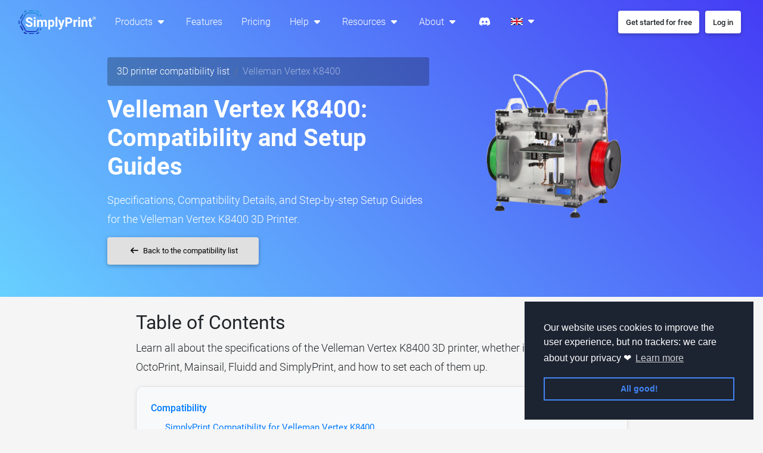

--- FILE ---
content_type: text/html; charset=UTF-8
request_url: https://simplyprint.io/compatibility/velleman-vertex-k8400
body_size: 12717
content:
<!DOCTYPE html>
<html lang="en" class="software-lp sub">
<head>
        <title>Velleman Vertex K8400 Compatibility &amp; Setup Guide: SimplyPrint, OctoPrint, Mainsail & Fluidd - SimplyPrint</title>
<meta name="title" content="Velleman Vertex K8400 Compatibility &amp; Setup Guide: SimplyPrint, OctoPrint, Mainsail & Fluidd">
<meta http-equiv="Content-Type" content="text/html; charset=UTF-8">
<meta name="viewport" content="width=device-width,initial-scale=1,shrink-to-fit=no">
<meta http-equiv="x-ua-compatible" content="ie=edge">
<meta name="description" content="Discover if the Velleman Vertex K8400 3D printer is compatible with OctoPrint, Mainsail, Fluidd, and SimplyPrint. Get comprehensive setup guides and printer specifications here.">
<meta property="og:locale" content="en_GB"/>
<meta property="og:type" content="website"/>
<meta property="og:title" content="Velleman Vertex K8400 Compatibility &amp;amp; Setup Guide: SimplyPrint, OctoPrint, Mainsail &amp; Fluidd"/>
<meta property="og:url" content="https://simplyprint.io/compatibility/velleman-vertex-k8400"/>
<meta name="twitter:url" content="https://simplyprint.io/compatibility/velleman-vertex-k8400"/>
<meta property="og:site_name" content="SimplyPrint"/>
<meta property="article:publisher" content="https://www.facebook.com/simplyprint3D"/>
<meta property="og:description" content="Discover if the Velleman Vertex K8400 3D printer is compatible with OctoPrint, Mainsail, Fluidd, and SimplyPrint. Get comprehensive setup guides and printer specifications here."/>
<meta name="twitter:title" content="Velleman Vertex K8400 Compatibility &amp;amp; Setup Guide: SimplyPrint, OctoPrint, Mainsail &amp; Fluidd"/>
<meta name="twitter:description" content="Discover if the Velleman Vertex K8400 3D printer is compatible with OctoPrint, Mainsail, Fluidd, and SimplyPrint. Get comprehensive setup guides and printer specifications here."/>
<meta name="twitter:creator" content="@SimplyPrint3D"/>
<meta name="twitter:site" content="@SimplyPrint3D"/>
<meta name="twitter:label1" content="Written by">
<meta name="twitter:data1" content="SimplyPrint">
<meta name="twitter:card" content="summary_large_image"/>
    <meta property="article:modified_time" content="2025-10-22T15:54:00+02:00"/>
    <meta name="twitter:label2" content="Est. reading time">
    <meta name="twitter:data2" content="5 minutes"/>

    <script type="application/ld+json">{"@context":"https://schema.org","@type":"TechArticle","url":"https://simplyprint.io/compatibility/velleman-vertex-k8400","inLanguage":"en","publisher":{"@type":"Organization","name":"SimplyPrint","logo":{"@type":"ImageObject","url":"https://cdn.simplyprint.io/i/static/logo/svg/icon_gradient.svg"}},"copyrightHolder":{"@type":"Organization","name":"SimplyPrint","logo":{"@type":"ImageObject","url":"https://cdn.simplyprint.io/i/static/logo/svg/icon_gradient.svg"}},"copyrightYear":"2026","discussionUrl":"https://simplyprint.io/discord","dateModified":"2023-02-10T15:43:39+01:00","headline":"Velleman Vertex K8400 Compatibility &amp; Setup Guide: SimplyPrint, OctoPrint, Mainsail & Fluidd","name":"Velleman Vertex K8400 Compatibility &amp; Setup Guide: SimplyPrint, OctoPrint, Mainsail & Fluidd","description":"Discover if the Velleman Vertex K8400 3D printer is compatible with OctoPrint, Mainsail, Fluidd, and SimplyPrint. Get comprehensive setup guides and printer specifications here."}</script>

    <script type="application/ld+json">{"@context":"https://schema.org","@type":"BreadcrumbList","itemListElement":[{"@type":"ListItem","item":{"@type":"WebPage","url":"https://simplyprint.io/","name":"Home","@id":"https://simplyprint.io/"},"position":1},{"@type":"ListItem","item":{"@type":"ListItem","url":"https://simplyprint.io/compatibility","name":"Printer compatibility list","@id":"https://simplyprint.io/compatibility"},"position":2},{"@type":"ListItem","item":{"@type":"ListItem","url":"https://simplyprint.io/compatibility/velleman-vertex-k8400","name":"Velleman Vertex K8400","@id":"https://simplyprint.io/compatibility/velleman-vertex-k8400"},"position":3}]}</script>

         <link rel="icon" href="https://cdn.simplyprint.io/i/static/logo/fav/favicon.svg" type="image/svg+xml">
    <link rel="apple-touch-icon" sizes="180x180" href="https://cdn.simplyprint.io/i/static/logo/fav/favicon_180x180.png"/>
    <link rel="icon" type="image/png" sizes="32x32" href="https://cdn.simplyprint.io/i/static/logo/fav/favicon_32x32.png"/>
    <link rel="icon" type="image/png" sizes="16x16" href="https://cdn.simplyprint.io/i/static/logo/fav/favicon_16x16.png"/>
 <meta name="cookies" content="{&quot;btn&quot;:&quot;All good!&quot;,&quot;msg&quot;:&quot;Our website uses cookies to improve the user experience, but no trackers: we care about your privacy \u2764&quot;,&quot;readmore&quot;:&quot;Learn more&quot;}" />
 

<link rel="stylesheet" href="/assets/js/landingpage.css?id=d78de47340c79751">

            
<script async>
        window.plausible=window.plausible||function(){(plausible.q=plausible.q||[]).push(arguments)},window.plausible.init=window.plausible.init||function(i){window.plausible.o=i||{}};
    (function () {
                function onPlausibleLoaded() {
                        plausible.init();
                    }
        const trigger=function(){const t=document.createElement("script");t.type="text/javascript",t.async=!0,t.src="https://plausible.io/js/pa-UdDSx_OCIOuHZhcUzKH_9.js",t.setAttribute("data-domain","simplyprint.io"),t.setAttribute("data-manual","true"),t.onload=onPlausibleLoaded;const e=document.getElementsByTagName("script")[0];e.parentNode.insertBefore(t,e)};"complete"===document.readyState?trigger():window.addEventListener("load",trigger);
    })();
</script>


            <link rel="alternate" hreflang="en" href="https://simplyprint.io/compatibility/velleman-vertex-k8400"/>
            <link rel="alternate" hreflang="da" href="https://simplyprint.io/da/compatibility/velleman-vertex-k8400"/>
        </head>
<body class="bg-gray software-lp" >
<header id="main_header">
            

<style>.megadropdown {
        opacity: 0;
        visibility: hidden;
    }</style>

<nav id="navbar" class="navbar navbar-expand-lg navbar-dark fixed-top scrolling-navbar transparent-navbar">
    <div class="container-fluid">
        <a id="logo" class="navbar-brand scroll-item logo" href="https://simplyprint.io/">
            <img draggable="false" alt="SimplyPrint logo"
                 src="https://cdn.simplyprint.io/i/static/logo/svg/header_gradient_white_trademark.svg"
                 style="transition: all linear 0.5s">
        </a>
        <button class="navbar-toggler collapsed" type="button" data-toggle="collapse"
                data-target="#frontpageNavbarContent" aria-controls="frontpageNavbarContent" aria-expanded="false"
                aria-label="Toggle navigation">
            <span class="navbar-toggler-icon"></span>
        </button>
        <div id="frontpageNavbarContent" class="collapse navbar-collapse">
            <ul class="navbar-nav mr-auto">
                                                                            <li class="nav-item dropdown dropdown-mega">
    <a 
    class="nav-link waves-effect waves-light"
            role="button" data-toggle="dropdown" aria-haspopup="true"
        aria-expanded="false"
        
        href="#">
    Products
    
            <i class="fas fa-caret-down"></i>
        </a>

            <div class="dropdown-menu dropdown-menu-center text-white megadropdown ">
            <div >
                                                    <!-- Each "item" includes; title, text, icon, link -->
                    <a class="d-flex align-items-center mb-3"
                       href="https://simplyprint.io/panel/signup">
                        <div>
                                                                                            <i class="fal fa-user fa-2x fa-fw"></i>
                                                    </div>
                        <div class="ml-3">
                            <p style="font-size:16px;font-weight:500" class="mb-0">Hobby</p>
                            <p style="font-size:14px;font-weight:400" class="mb-0 text-light">Simple &amp; powerful 3D printing</p>
                        </div>
                    </a>
                                    <!-- Each "item" includes; title, text, icon, link -->
                    <a class="d-flex align-items-center mb-3"
                       href="https://simplyprint.io/print-farms">
                        <div>
                                                                                            <i class="fal fa-warehouse fa-2x fa-fw"></i>
                                                    </div>
                        <div class="ml-3">
                            <p style="font-size:16px;font-weight:500" class="mb-0">Print farm</p>
                            <p style="font-size:14px;font-weight:400" class="mb-0 text-light">Manage multiple printers</p>
                        </div>
                    </a>
                                    <!-- Each "item" includes; title, text, icon, link -->
                    <a class="d-flex align-items-center mb-3"
                       href="https://simplyprint.io/schools">
                        <div>
                                                                                            <i class="fal fa-school fa-2x fa-fw"></i>
                                                    </div>
                        <div class="ml-3">
                            <p style="font-size:16px;font-weight:500" class="mb-0">Schools</p>
                            <p style="font-size:14px;font-weight:400" class="mb-0 text-light">3D printing for schools</p>
                        </div>
                    </a>
                                    <!-- Each "item" includes; title, text, icon, link -->
                    <a class="d-flex align-items-center"
                       href="https://simplyprint.io/oem">
                        <div>
                                                                                            <i class="fal fa-briefcase fa-2x fa-fw"></i>
                                                    </div>
                        <div class="ml-3">
                            <p style="font-size:16px;font-weight:500" class="mb-0">OEM</p>
                            <p style="font-size:14px;font-weight:400" class="mb-0 text-light">White-label 3D printing software</p>
                        </div>
                    </a>
                            </div>
                    </div>
        </li>


                                                                                <li class="nav-item">
    <a 
    class="nav-link waves-effect waves-light"
        href="https://simplyprint.io/features">
    Features
    
        </a>

        </li>


                                        <li class="nav-item">
    <a 
    class="nav-link waves-effect waves-light"
        href="https://simplyprint.io/pricing">
    Pricing
    
        </a>

        </li>


                                                            <li class="nav-item dropdown dropdown-mega">
    <a 
    class="nav-link waves-effect waves-light"
            role="button" data-toggle="dropdown" aria-haspopup="true"
        aria-expanded="false"
        
        href="#">
    Help
    
            <i class="fas fa-caret-down"></i>
        </a>

            <div class="dropdown-menu dropdown-menu-center text-white megadropdown ">
            <div >
                                                    <!-- Each "item" includes; title, text, icon, link -->
                    <a class="d-flex align-items-center mb-3"
                       href="https://help.simplyprint.io/">
                        <div>
                                                                                            <i class="fal fa-book fa-2x fa-fw"></i>
                                                    </div>
                        <div class="ml-3">
                            <p style="font-size:16px;font-weight:500" class="mb-0">Helpdesk</p>
                            <p style="font-size:14px;font-weight:400" class="mb-0 text-light">Helpful articles &amp; guides</p>
                        </div>
                    </a>
                                    <!-- Each "item" includes; title, text, icon, link -->
                    <a class="d-flex align-items-center mb-3"
                       href="https://apidocs.simplyprint.io/">
                        <div>
                                                                                            <i class="fal fa-code fa-2x fa-fw"></i>
                                                    </div>
                        <div class="ml-3">
                            <p style="font-size:16px;font-weight:500" class="mb-0">API documentation</p>
                            <p style="font-size:14px;font-weight:400" class="mb-0 text-light">Integrate with SimplyPrint</p>
                        </div>
                    </a>
                                    <!-- Each "item" includes; title, text, icon, link -->
                    <a class="d-flex align-items-center mb-3"
                       href="https://simplyprint.io/setup-guide">
                        <div>
                                                                                            <i class="fal fa-rocket fa-2x fa-fw"></i>
                                                    </div>
                        <div class="ml-3">
                            <p style="font-size:16px;font-weight:500" class="mb-0">Setup guide</p>
                            <p style="font-size:14px;font-weight:400" class="mb-0 text-light">Get started with SimplyPrint</p>
                        </div>
                    </a>
                                    <!-- Each "item" includes; title, text, icon, link -->
                    <a class="d-flex align-items-center"
                       href="https://status.simplyprint.io/">
                        <div>
                                                                                            <i class="fas fa-circle text-green fa-2x fa-fw"></i>
                                                    </div>
                        <div class="ml-3">
                            <p style="font-size:16px;font-weight:500" class="mb-0">Status page</p>
                            <p style="font-size:14px;font-weight:400" class="mb-0 text-light">Check the status of our services</p>
                        </div>
                    </a>
                            </div>
                    </div>
        </li>


                                                            <li class="nav-item dropdown dropdown-mega">
    <a 
    class="nav-link waves-effect waves-light"
            role="button" data-toggle="dropdown" aria-haspopup="true"
        aria-expanded="false"
        
        href="#">
    Resources
    
            <i class="fas fa-caret-down"></i>
        </a>

            <div class="dropdown-menu dropdown-menu-center text-white megadropdown ">
            <div >
                                                    <!-- Each "item" includes; title, text, icon, link -->
                    <a class="d-flex align-items-center mb-3"
                       href="https://simplyprint.io/integrations">
                        <div>
                                                                                            <i class="far fa-gears fa-2x fa-fw"></i>
                                                    </div>
                        <div class="ml-3">
                            <p style="font-size:16px;font-weight:500" class="mb-0">Integrations</p>
                            <p style="font-size:14px;font-weight:400" class="mb-0 text-light">Integrate with SimplyPrint</p>
                        </div>
                    </a>
                                    <!-- Each "item" includes; title, text, icon, link -->
                    <a class="d-flex align-items-center mb-3"
                       href="https://simplyprint.io/compatibility">
                        <div>
                                                                                            <i class="fal fa-check-circle fa-2x fa-fw"></i>
                                                    </div>
                        <div class="ml-3">
                            <p style="font-size:16px;font-weight:500" class="mb-0">Compatibility</p>
                            <p style="font-size:14px;font-weight:400" class="mb-0 text-light">Check if your printer is compatible</p>
                        </div>
                    </a>
                                    <!-- Each "item" includes; title, text, icon, link -->
                    <a class="d-flex align-items-center mb-3"
                       href="https://simplyprint.io/print-troubleshoot">
                        <div>
                                                                                            <i class="fal fa-life-ring fa-2x fa-fw"></i>
                                                    </div>
                        <div class="ml-3">
                            <p style="font-size:16px;font-weight:500" class="mb-0">Print troubleshooting</p>
                            <p style="font-size:14px;font-weight:400" class="mb-0 text-light">Troubleshoot your print</p>
                        </div>
                    </a>
                                    <!-- Each "item" includes; title, text, icon, link -->
                    <a class="d-flex align-items-center mb-3"
                       href="https://simplyprint.io/wifi-generate">
                        <div>
                                                                                            <i class="fal fa-wifi fa-2x fa-fw"></i>
                                                    </div>
                        <div class="ml-3">
                            <p style="font-size:16px;font-weight:500" class="mb-0">WiFi-file generator</p>
                            <p style="font-size:14px;font-weight:400" class="mb-0 text-light">Easily generate a WiFi-file your Pi</p>
                        </div>
                    </a>
                                    <!-- Each "item" includes; title, text, icon, link -->
                    <a class="d-flex align-items-center mb-3"
                       href="https://simplyprint.io/hardware-network-requirements">
                        <div>
                                                                                            <i class="fal fa-server fa-2x fa-fw"></i>
                                                    </div>
                        <div class="ml-3">
                            <p style="font-size:16px;font-weight:500" class="mb-0">Hardware & Network Requirements</p>
                            <p style="font-size:14px;font-weight:400" class="mb-0 text-light">System requirements for running SimplyPrint</p>
                        </div>
                    </a>
                                    <!-- Each "item" includes; title, text, icon, link -->
                    <a class="d-flex align-items-center"
                       href="https://simplyprint.io/cloud-vs-on-premise">
                        <div>
                                                                                            <i class="fal fa-cloud fa-2x fa-fw"></i>
                                                    </div>
                        <div class="ml-3">
                            <p style="font-size:16px;font-weight:500" class="mb-0">Cloud vs. On-Premise Solutions</p>
                            <p style="font-size:14px;font-weight:400" class="mb-0 text-light">Compare cloud-based and on-premise 3D printer management</p>
                        </div>
                    </a>
                            </div>
                    </div>
        </li>


                                                            <li class="nav-item dropdown dropdown-mega">
    <a 
    class="nav-link waves-effect waves-light"
            role="button" data-toggle="dropdown" aria-haspopup="true"
        aria-expanded="false"
        
        href="#">
    About
    
            <i class="fas fa-caret-down"></i>
        </a>

            <div class="dropdown-menu dropdown-menu-center text-white megadropdown ">
            <div >
                                                    <!-- Each "item" includes; title, text, icon, link -->
                    <a class="d-flex align-items-center mb-3"
                       href="https://simplyprint.io/about">
                        <div>
                                                                                            <i class="fal fa-building fa-2x fa-fw"></i>
                                                    </div>
                        <div class="ml-3">
                            <p style="font-size:16px;font-weight:500" class="mb-0">About us</p>
                            <p style="font-size:14px;font-weight:400" class="mb-0 text-light">Learn more about us</p>
                        </div>
                    </a>
                                    <!-- Each "item" includes; title, text, icon, link -->
                    <a class="d-flex align-items-center mb-3"
                       href="https://simplyprint.io/contact">
                        <div>
                                                                                            <i class="fal fa-envelope fa-2x fa-fw"></i>
                                                    </div>
                        <div class="ml-3">
                            <p style="font-size:16px;font-weight:500" class="mb-0">Contact</p>
                            <p style="font-size:14px;font-weight:400" class="mb-0 text-light">Get in touch with us</p>
                        </div>
                    </a>
                                    <!-- Each "item" includes; title, text, icon, link -->
                    <a class="d-flex align-items-center mb-3"
                       href="/blog">
                        <div>
                                                                                            <i class="fal fa-newspaper fa-2x fa-fw"></i>
                                                    </div>
                        <div class="ml-3">
                            <p style="font-size:16px;font-weight:500" class="mb-0">Blog</p>
                            <p style="font-size:14px;font-weight:400" class="mb-0 text-light">Read our blog</p>
                        </div>
                    </a>
                                    <!-- Each "item" includes; title, text, icon, link -->
                    <a class="d-flex align-items-center mb-3"
                       href="https://simplyprint.io/faq">
                        <div>
                                                                                            <i class="fal fa-question-circle fa-2x fa-fw"></i>
                                                    </div>
                        <div class="ml-3">
                            <p style="font-size:16px;font-weight:500" class="mb-0">FAQ</p>
                            <p style="font-size:14px;font-weight:400" class="mb-0 text-light">Frequently asked questions</p>
                        </div>
                    </a>
                                    <!-- Each "item" includes; title, text, icon, link -->
                    <a class="d-flex align-items-center mb-3"
                       href="https://suggestions.simplyprint.io/">
                        <div>
                                                                                            <i class="fal fa-box-ballot fa-2x fa-fw"></i>
                                                    </div>
                        <div class="ml-3">
                            <p style="font-size:16px;font-weight:500" class="mb-0">Suggestions &amp; Roadmap</p>
                            <p style="font-size:14px;font-weight:400" class="mb-0 text-light">Vote on what we should add next</p>
                        </div>
                    </a>
                                    <!-- Each "item" includes; title, text, icon, link -->
                    <a class="d-flex align-items-center mb-3"
                       href="https://simplyprint.io/security">
                        <div>
                                                                                            <i class="fal fa-shield-check fa-2x fa-fw"></i>
                                                    </div>
                        <div class="ml-3">
                            <p style="font-size:16px;font-weight:500" class="mb-0">Security</p>
                            <p style="font-size:14px;font-weight:400" class="mb-0 text-light">Learn about our security practices</p>
                        </div>
                    </a>
                                    <!-- Each "item" includes; title, text, icon, link -->
                    <a class="d-flex align-items-center"
                       href="https://simplyprint.io/certifications">
                        <div>
                                                                                            <i class="fal fa-certificate fa-2x fa-fw"></i>
                                                    </div>
                        <div class="ml-3">
                            <p style="font-size:16px;font-weight:500" class="mb-0">Certifications & Standards</p>
                            <p style="font-size:14px;font-weight:400" class="mb-0 text-light">View our certifications and compliance standards</p>
                        </div>
                    </a>
                            </div>
                    </div>
        </li>


                                        <li class="nav-item">
    <a target="_blank"
    class="nav-link waves-effect waves-light"
        href="/discord">
    <i class="fab fa-discord"></i>
    
        </a>

        </li>

                
                                            <li id="language_pick" class="nav-item dropdown">
    
            <div id="navbar_language_dropdown" href="#" class="nav-link waves-effect waves-light scroll-item"
           data-toggle="dropdown" aria-haspopup="true" aria-expanded="false">
            <img draggable="false" class="ml-1" src="https://cdn.simplyprint.io/i/static/flags/en-flag.png"
                 alt="Country flag" style="width: 20px;">
            <i class="fas fa-caret-down"></i>
        </div>
    
    <div class="dropdown-menu dropdown-menu-center"
         aria-labelledby="navbar_language_dropdown">
        <a class="dropdown-item" data-lang="en" href="#">
            <img draggable="false" class="ml-1" src="https://cdn.simplyprint.io/i/static/flags/en-flag.png" alt="UK flag"
                 style="width: 20px;">
            English
        </a>
        <a class="dropdown-item" data-lang="da" href="#">
            <img draggable="false" class="ml-1" src="https://cdn.simplyprint.io/i/static/flags/da-flag.png" alt="DK flag"
                 style="width: 20px;">
            Dansk
        </a>
    </div>

            </li>
    
            </ul>
            <ul class="navbar-nav nav-flex-icons">
                                <li class="nav-item">
                                            <a href="https://simplyprint.io/panel/signup?utm_source=lp_nav" class="btn bg-white nav-btn"
                           style="text-transform: inherit">
                            <strong>
                                Get started for free
                            </strong>
                        </a>
                                    </li>

                                                        <li class="nav-item">
                        <a href="https://simplyprint.io/panel" class="btn bg-white ml-1 nav-btn"
                           style="text-transform: inherit"><strong>Log in</strong></a>
                    </li>
                            </ul>
        </div>
    </div>
</nav>
<script>
// Make dropdown top-level items clickable on pointer devices (mouse)
(function(){
    try {
        const mql = window.matchMedia && window.matchMedia('(pointer: fine)');
        if (!mql || !mql.matches) return; // Only for mouse/trackpad
        const anchors = document.querySelectorAll('nav#navbar a[data-click-go="true"]');
        if (!anchors || !anchors.length) return;
        anchors.forEach((a)=>{
            a.addEventListener('click', function(e){
                // Allow new-tab/middle-click and modifier keys
                if (e.button === 1 || e.ctrlKey || e.metaKey || e.shiftKey || e.altKey) return;
                const href = a.getAttribute('href');
                if (!href || href === '#') return;
                e.preventDefault();
                e.stopPropagation();
                const target = a.getAttribute('target');
                if (target === '_blank') {
                    window.open(href, '_blank');
                } else {
                    window.location.href = href;
                }
            }, true);
        });
    } catch(_e) { /* noop */ }
})();
</script>
            <style>
        .image-move {
            display: inline-block;
            animation: moveUpDown 2s ease-in-out infinite;
        }

        @keyframes moveUpDown {
            0%, 100% {
                transform: translateY(0);
            }
            50% {
                transform: translateY(-4px);
            }
        }
    </style>

        <div id="outer_wrapper" class="view intro-2 rgba-gradient">
        <section id="main_section" class="mt-5 mb-5">
            <div class="container h-100">
                <div class="row justify-content-center align-items-center">
                    <div class="col-12 col-lg-6">
                        <div class="mt-5">
                            <nav aria-label="breadcrumb">
                                <ol class="breadcrumb" style="background-color:rgb(0 0 0 / 26%)">
                                    <li class="breadcrumb-item">
                                        <a class="text-white" href="https://simplyprint.io/compatibility">
                                            3D printer compatibility list
                                        </a>
                                    </li>
                                    <li class="breadcrumb-item active text-white-50">
                                                                                    Velleman Vertex K8400
                                                                            </li>
                                                                    </ol>
                            </nav>

                            <h1 class="mb-0 font-weight-bold white-text">
                                
                                    Velleman Vertex K8400: Compatibility and Setup Guides
                            </h1>
                        </div>

                        <h2 style="font-size: 1.114rem;line-height: 1.8;" class="mb-2 mt-3 white-text">
                            
                                Specifications, Compatibility Details, and Step-by-step Setup Guides for the Velleman Vertex K8400 3D Printer.
                        </h2>

                                                    <a href="https://simplyprint.io/compatibility" class="btn btn-light ml-0">
                                <i class="fas fa-arrow-left mr-1"></i>
                                Back to the compatibility list
                            </a>
                                            </div>
                    <div class="col-12 col-lg-4 text-center">
                                                <img class="image-move"
                             src="https://cdn.simplyprint.io/i/printer_types/velleman/vertex_k8400/product_photo_md.png?63e6581c5bc78"
                             style="max-width:100%;max-height:300px" alt="Velleman Vertex K8400 image">
                    </div>
                </div>
            </div>
        </section>
    </div>
</header>

<main>
        <article class="container mt-4 mb-5">
            <style>
        /* Scoped styles for printer compatibility page to avoid affecting global elements */
        .printer-compat-page {
            /* Scroll offset handled by JavaScript for anchor links */
        }

        .printer-compat-page .mistake-click {
            cursor: pointer;
            font-size: 16px !important;
            display: inline-block;
            color: #000;
            padding: 0 0 5px;
            border-bottom: 3px solid #377FEA;
            transition: all 0.3s ease;
        }

        .printer-compat-page .mistake-click:hover {
            color: #377FEA;
            transform: translateX(5px);
        }

        /* Modern card styling inspired by setup guide */
        .printer-compat-page .card {
            border: 1px solid #e0e0e0;
            border-radius: 12px;
            background-color: #ffffff;
            box-shadow: 0 2px 8px rgba(0, 0, 0, 0.08);
            transition: transform 0.3s ease, box-shadow 0.3s ease, border-color 0.3s ease;
            height: 100%;
        }

        .printer-compat-page .card:hover {
            transform: translateY(-5px) scale(1.02);
            box-shadow: 0 8px 24px rgba(0, 0, 0, 0.15);
            border-color: #ccc;
        }

        /* Clean section headers */
        .printer-compat-page .section-header {
            border-bottom: 3px solid #007bff;
            padding-bottom: 1.5rem;
            margin-bottom: 2rem;
        }

        .printer-compat-page .section-header h2,
        .printer-compat-page .section-header h3 {
            margin-bottom: 0.5rem;
        }

        /* Enhanced alert boxes */
        .printer-compat-page .alert {
            border-radius: 10px;
            border-left: 4px solid;
            box-shadow: 0 2px 8px rgba(0, 0, 0, 0.06);
        }

        .printer-compat-page .alert-info {
            border-left-color: #17a2b8;
        }

        /* Info panel (card-based) accent */
        .printer-compat-page .info-panel {
            border-left: 4px solid #17a2b8;
        }

        /* Modern table styling */
        .printer-compat-page .table {
            border-radius: 10px;
            overflow: hidden;
            box-shadow: 0 2px 8px rgba(0, 0, 0, 0.08);
        }

        .printer-compat-page .table thead th {
            background-color: #495057;
            color: white;
            border: none;
            font-weight: 600;
            padding: 1rem;
        }

        .printer-compat-page .table tbody tr {
            transition: background-color 0.2s ease;
        }

        .printer-compat-page .table tbody tr:nth-child(even) {
            background-color: #f8f9fa;
        }

        .printer-compat-page .table tbody tr:hover {
            background-color: #e9ecef;
        }

        .printer-compat-page .table td,
        .printer-compat-page .table th {
            border-color: #dee2e6;
            padding: 0.875rem 1rem;
        }

        /* Section dividers */
        .printer-compat-page .section-divider {
            height: 2px;
            background-color: #dee2e6;
            margin: 3rem 0;
            border: none;
        }

        /* Table of Contents styling */
        .printer-compat-page .toc-wrapper {
            background: #f8f9fa;
            border: 1px solid #e0e0e0;
            border-radius: 12px;
            padding: 1.5rem;
            box-shadow: 0 2px 8px rgba(0, 0, 0, 0.06);
        }

        .printer-compat-page .toc-list {
            list-style: none;
            padding-left: 0;
        }

        .printer-compat-page .toc-list > li {
            margin-bottom: 1rem;
        }

        .printer-compat-page .toc-list a {
            color: #007bff;
            text-decoration: none;
            font-weight: 500;
            transition: color 0.2s ease;
        }

        .printer-compat-page .toc-list a:hover {
            color: #0056b3;
            text-decoration: underline;
        }

        .printer-compat-page .toc-list ul {
            list-style: none;
            padding-left: 1.5rem;
            margin-top: 0.5rem;
        }

        .printer-compat-page .toc-list ul li {
            margin-bottom: 0.5rem;
        }

        .printer-compat-page .toc-list ul a {
            font-weight: 400;
            font-size: 0.95rem;
        }

        .printer-compat-page .numbers .c {
            padding: 10px 50px;
        }

        .printer-compat-page .numbers .c p {
            font-size: 40px;
            font-weight: 500;
            margin-bottom: 0;
        }

        .printer-compat-page .numbers .c small {
            font-size: 20px;
            font-weight: 300;
            letter-spacing: 1px;
            color: #007bff;
        }

        .printer-compat-page .numbers {
            display: grid;
            grid-template-columns: repeat(3, 1fr);
            gap: 32px 24px;
            list-style: none;
            text-align: center;
            max-width: 1000px;
            margin: 0 auto;
        }

        @media screen and (max-width: 1030px) {
            .printer-compat-page .numbers .c {
                padding: 10px 36px;
            }
        }

        @media screen and (max-width: 899px) {
            .printer-compat-page .numbers {
                grid-template-columns: repeat(2, 1fr);
            }
        }

        @media screen and (max-width: 550px) {
            .printer-compat-page .numbers {
                gap: 0 0;
                grid-template-columns: repeat(1, 1fr);
            }

            .printer-compat-page .numbers .c {
                padding-bottom: 10px;
            }

            .printer-compat-page .numbers .c p {
                font-size: 34px;
            }

            .printer-compat-page .numbers .c small {
                font-size: 18px;
            }
        }
    </style>

    <div class="printer-compat-page">
        <div class="row justify-content-center">
            <div class="col-12 col-md-11 col-lg-9">
                                <section>
                                        <h2>
                        <b>Table of Contents</b>
                    </h2>
                    <p>
                        Learn all about the specifications of the Velleman Vertex K8400 3D printer, whether it's compatible with OctoPrint, Mainsail, Fluidd and SimplyPrint, and how to set each of them up.
                    </p>

                    <div class="toc-wrapper">
                        <nav>
    <ul class="toc-list" role="list">
                    <li class="mb-2">
                <a href="#compatibility">
                    <span class="title">Compatibility
                        <span class="leaders" aria-hidden="true"></span>
                    </span>
                    <span data-href="#compatibility" class="page">
                </a>
                <ul role="list">
                                            <li>
                            <a href="#simplyprint-compatibility">
                                <span class="title">SimplyPrint Compatibility for Velleman Vertex K8400
                                    <span class="leaders" aria-hidden="true"></span>
                                </span>
                            </a>
                        </li>
                                            <li>
                            <a href="#octoprint-compatibility">
                                <span class="title">OctoPrint Compatibility for Velleman Vertex K8400
                                    <span class="leaders" aria-hidden="true"></span>
                                </span>
                            </a>
                        </li>
                                            <li>
                            <a href="#mainsail-compatibility">
                                <span class="title">Mainsail Compatibility for Velleman Vertex K8400
                                    <span class="leaders" aria-hidden="true"></span>
                                </span>
                            </a>
                        </li>
                                            <li>
                            <a href="#fluidd-compatibility">
                                <span class="title">Fluidd Compatibility for Velleman Vertex K8400
                                    <span class="leaders" aria-hidden="true"></span>
                                </span>
                            </a>
                        </li>
                                    </ul>
            </li>
                    <li class="mb-2">
                <a href="#what-slicer">
                    <span class="title">What Slicer to Use for Velleman Vertex K8400
                        <span class="leaders" aria-hidden="true"></span>
                    </span>
                    <span data-href="#what-slicer" class="page">
                </a>
                <ul role="list">
                                    </ul>
            </li>
                    <li class="mb-2">
                <a href="#specification">
                    <span class="title">Velleman Vertex K8400 specification
                        <span class="leaders" aria-hidden="true"></span>
                    </span>
                    <span data-href="#specification" class="page">
                </a>
                <ul role="list">
                                    </ul>
            </li>
            </ul>
</nav>
                    </div>
                </section>

                            </div>
        </div>

        <hr class="section-divider">

        <section class="text-center mt-5">
                        <div class="row justify-content-center">
                <div class="col-12 col-md-11 col-lg-9">
                    <div class="section-header" id="compatibility">
                        <h2 class="mb-2">
                            <b>Printer Compatibility for Velleman Vertex K8400</b>
                        </h2>
                        <p class="lead">
                            Does the Velleman Vertex K8400 3D printer work with OctoPrint, Mainsail, Fluidd and SimplyPrint?
                        </p>
                    </div>

                    <p>
                        Figuring out if your particular printer works with OctoPrint, Mainsail, Fluidd or SimplyPrint can be a challenging task - especially if you're new to 3D printing - as there are thousands of printers out there.
                    </p>

                    <p>
                        We're here to make it a little easier for you, by answering the question; is the Velleman Vertex K8400 compatible with OctoPrint, Mainsail, Fluidd and SimplyPrint?
                    </p>

                    
                                    </div>
            </div>

            <div class="row">
                                <div class="col mb-3">
                                            <style>
        /* Inline card styling for consistent appearance across all pages */
        .compat-card {
            border: 1px solid #e0e0e0;
            border-radius: 12px;
            background-color: #ffffff;
            box-shadow: 0 2px 8px rgba(0, 0, 0, 0.08);
            transition: transform 0.3s ease, box-shadow 0.3s ease, border-color 0.3s ease;
            height: 100%;
        }

        .compat-card:hover {
            transform: translateY(-5px) scale(1.02);
            box-shadow: 0 8px 24px rgba(0, 0, 0, 0.15);
            border-color: #ccc;
        }

        /* Dark mode support */
        .dark .compat-card {
            background-color: #2d2d2d;
            border-color: #444;
        }

        .dark .compat-card:hover {
            border-color: #666;
        }
    </style>
    <div id="simplyprint-compatibility" class="card compat-card">
        <div class="card-body">
            <img src="https://cdn.simplyprint.io/i/static/logo/svg/icon_gradient_black.svg" width="60px" class="mb-2" alt="SimplyPrint logo">

            <h3 class="card-title">
                                                            <i class="fas fa-check text-success mr-1"></i>
                                    
                                                                    <a href="https://simplyprint.io/setup-guide/velleman/vertex-k8400?from-compatibility=velleman-vertex-k8400"
                       target="_self">
                        <b>SimplyPrint</b>
                    </a>
                            </h3>

            <p>
                                                            <b>Yes,</b> Velleman Vertex K8400 is compatible with SimplyPrint
                                                </p>

                            <a href="https://simplyprint.io/setup-guide/velleman/vertex-k8400?from-compatibility=velleman-vertex-k8400"
                   target="_self" class="btn btn-primary">
                                        How to set up SimplyPrint on Velleman Vertex K8400
                </a>
                    </div>
    </div>

                </div>

                <div class="col mb-3">
                                            <style>
        /* Inline card styling for consistent appearance across all pages */
        .compat-card {
            border: 1px solid #e0e0e0;
            border-radius: 12px;
            background-color: #ffffff;
            box-shadow: 0 2px 8px rgba(0, 0, 0, 0.08);
            transition: transform 0.3s ease, box-shadow 0.3s ease, border-color 0.3s ease;
            height: 100%;
        }

        .compat-card:hover {
            transform: translateY(-5px) scale(1.02);
            box-shadow: 0 8px 24px rgba(0, 0, 0, 0.15);
            border-color: #ccc;
        }

        /* Dark mode support */
        .dark .compat-card {
            background-color: #2d2d2d;
            border-color: #444;
        }

        .dark .compat-card:hover {
            border-color: #666;
        }
    </style>
    <div id="octoprint-compatibility" class="card compat-card">
        <div class="card-body">
            <img src="https://cdn.simplyprint.io/i/static/octoprint/octoprint-smaller.png" width="95px" class="mb-2" alt="OctoPrint logo">

            <h3 class="card-title">
                                                            <i class="fas fa-check text-success mr-1"></i>
                                    
                                                                    <a href="https://simplyprint.io/compatibility/velleman-vertex-k8400/octoprint-setup"
                       target="_self">
                        <b>OctoPrint</b>
                    </a>
                            </h3>

            <p>
                                                            <b>Yes,</b> Velleman Vertex K8400 is compatible with OctoPrint
                                                </p>

                            <a href="https://simplyprint.io/compatibility/velleman-vertex-k8400/octoprint-setup"
                   target="_self" class="btn btn-primary">
                                        How to set up OctoPrint on Velleman Vertex K8400
                </a>
                    </div>
    </div>

                </div>

                <div class="col mb-3">
                                            <style>
        /* Inline card styling for consistent appearance across all pages */
        .compat-card {
            border: 1px solid #e0e0e0;
            border-radius: 12px;
            background-color: #ffffff;
            box-shadow: 0 2px 8px rgba(0, 0, 0, 0.08);
            transition: transform 0.3s ease, box-shadow 0.3s ease, border-color 0.3s ease;
            height: 100%;
        }

        .compat-card:hover {
            transform: translateY(-5px) scale(1.02);
            box-shadow: 0 8px 24px rgba(0, 0, 0, 0.15);
            border-color: #ccc;
        }

        /* Dark mode support */
        .dark .compat-card {
            background-color: #2d2d2d;
            border-color: #444;
        }

        .dark .compat-card:hover {
            border-color: #666;
        }
    </style>
    <div id="mainsail-compatibility" class="card compat-card">
        <div class="card-body">
            <img src="https://cdn.simplyprint.io/i/static/mainsail/mainsail-aspect.svg" width="70px" class="mb-2" alt="Mainsail logo">

            <h3 class="card-title">
                                                            <i class="fas fa-check text-success mr-1"></i>
                                    
                                                                    <a href="https://docs.mainsail.xyz/setup/getting-started"
                       target="_blank">
                        <b>Mainsail</b>
                    </a>
                            </h3>

            <p>
                                                            <b>Yes,</b> Velleman Vertex K8400 is compatible with Mainsail
                                                </p>

                            <a href="https://docs.mainsail.xyz/setup/getting-started"
                   target="_blank" class="btn btn-primary">
                                            <i class="fas fa-arrow-up-right-from-square mr-1"></i>
                                        How to set up Mainsail on Velleman Vertex K8400
                </a>
                    </div>
    </div>

                </div>

                <div class="col">
                                            <style>
        /* Inline card styling for consistent appearance across all pages */
        .compat-card {
            border: 1px solid #e0e0e0;
            border-radius: 12px;
            background-color: #ffffff;
            box-shadow: 0 2px 8px rgba(0, 0, 0, 0.08);
            transition: transform 0.3s ease, box-shadow 0.3s ease, border-color 0.3s ease;
            height: 100%;
        }

        .compat-card:hover {
            transform: translateY(-5px) scale(1.02);
            box-shadow: 0 8px 24px rgba(0, 0, 0, 0.15);
            border-color: #ccc;
        }

        /* Dark mode support */
        .dark .compat-card {
            background-color: #2d2d2d;
            border-color: #444;
        }

        .dark .compat-card:hover {
            border-color: #666;
        }
    </style>
    <div id="fluidd-compatibility" class="card compat-card">
        <div class="card-body">
            <img src="https://cdn.simplyprint.io/i/static/fluidd/fluidd-aspect.svg" width="60px" class="mb-2" alt="Fluidd logo">

            <h3 class="card-title">
                                                            <i class="fas fa-check text-success mr-1"></i>
                                    
                                                                    <a href="https://docs.fluidd.xyz/installation"
                       target="_blank">
                        <b>Fluidd</b>
                    </a>
                            </h3>

            <p>
                                                            <b>Yes,</b> Velleman Vertex K8400 is compatible with Fluidd
                                                </p>

                            <a href="https://docs.fluidd.xyz/installation"
                   target="_blank" class="btn btn-primary">
                                            <i class="fas fa-arrow-up-right-from-square mr-1"></i>
                                        How to set up Fluidd on Velleman Vertex K8400
                </a>
                    </div>
    </div>

                </div>
            </div>

                        <div class="text-center mt-2">
                <p class="mistake-click compatibility-wrong">
                    Did we make a mistake? Is any of this data wrong? Let us know!
                    <i class="far fa-arrow-right ml-1"></i>
                </p>
            </div>

                    </section>

        <hr class="section-divider">

                
                
                <div class="row justify-content-center">
            <div class="col-12 col-md-11 col-lg-9">
                <section class="text-center">
                    <div class="section-header" id="what-slicer">
                        <h2 class="mb-2">
                            <b>What Slicer to Use for Velleman Vertex K8400</b>
                        </h2>
                        <p class="lead mb-0">
                            Find the best slicing software for
                            your Velleman Vertex K8400 3D printer.
                        </p>
                    </div>

                                        <h3 class="text-left">
                        <b>Compatible Slicers for Velleman Vertex K8400</b>
                    </h3>
                    <p class="text-left font-small text-muted">
                        At SimplyPrint we support the following 3 slicers.
                        But, that does not mean that no other slicers are compatible with this the
                        Velleman Vertex K8400. We are working on adding support for more slicers
                        for our online cloud-based slicer.
                    </p>

                                        <div class="row mb-4">
                                                    <div class="col-md-4">
                                <div class="card h-100" style="position: relative;">
                                                                        <div class="card-body text-center d-flex flex-column">
                                                                                <div class="mb-3">
                                            <img src="https://cdn.simplyprint.io/i/static/slicerv2/icons/prusa.png" alt="PrusaSlicer"
                                                 style="max-height: 80px; max-width: 120px; object-fit: contain;">
                                        </div>

                                        <h4 class="card-title font-weight-bold mb-3">PrusaSlicer</h4>

                                                                                
                                                                                                                            <p class="text-muted mb-3" style="font-size: 0.9rem;">
                                                <i class="fas fa-info-circle"></i>
                                                                                                No default slicer profiles available to our knowledge
                                                    <i class="fas fa-question-circle text-info"
              data-toggle="tooltip" data-html="true" data-boundary="window" title="To our knowledge, PrusaSlicer does not include default profiles for this printer, and our open-source slicer profile database does not have any either (we auto-import from both sources)."></i>

                                            </p>
                                        
                                                                                <div class="mt-auto">
                                            <a href="https://simplyprint.io/panel/signup?utm_source=lp_slicer_prusaslicer"
                                               class="btn btn-outline-primary btn-block">
                                                <i class="fas fa-cloud"></i> Use Online Now
                                            </a>
                                        </div>
                                    </div>
                                </div>
                            </div>
                                                    <div class="col-md-4">
                                <div class="card h-100" style="position: relative;">
                                                                        <div class="card-body text-center d-flex flex-column">
                                                                                <div class="mb-3">
                                            <img src="https://cdn.simplyprint.io/i/static/slicerv2/icons/orca.svg" alt="OrcaSlicer"
                                                 style="max-height: 80px; max-width: 120px; object-fit: contain;">
                                        </div>

                                        <h4 class="card-title font-weight-bold mb-3">OrcaSlicer</h4>

                                                                                
                                                                                                                            <p class="text-muted mb-3" style="font-size: 0.9rem;">
                                                <i class="fas fa-info-circle"></i>
                                                                                                No default slicer profiles available to our knowledge
                                                    <i class="fas fa-question-circle text-info"
              data-toggle="tooltip" data-html="true" data-boundary="window" title="To our knowledge, OrcaSlicer does not include default profiles for this printer, and our open-source slicer profile database does not have any either (we auto-import from both sources)."></i>

                                            </p>
                                        
                                                                                <div class="mt-auto">
                                            <a href="https://simplyprint.io/panel/signup?utm_source=lp_slicer_orcaslicer"
                                               class="btn btn-outline-primary btn-block">
                                                <i class="fas fa-cloud"></i> Use Online Now
                                            </a>
                                        </div>
                                    </div>
                                </div>
                            </div>
                                                    <div class="col-md-4">
                                <div class="card h-100" style="position: relative;">
                                                                        <div class="card-body text-center d-flex flex-column">
                                                                                <div class="mb-3">
                                            <img src="https://cdn.simplyprint.io/i/static/slicerv2/icons/bambu.png" alt="BambuStudio"
                                                 style="max-height: 80px; max-width: 120px; object-fit: contain;">
                                        </div>

                                        <h4 class="card-title font-weight-bold mb-3">BambuStudio</h4>

                                                                                
                                                                                                                            <p class="text-muted mb-3" style="font-size: 0.9rem;">
                                                <i class="fas fa-info-circle"></i>
                                                                                                No default slicer profiles available to our knowledge
                                                    <i class="fas fa-question-circle text-info"
              data-toggle="tooltip" data-html="true" data-boundary="window" title="To our knowledge, BambuStudio does not include default profiles for this printer, and our open-source slicer profile database does not have any either (we auto-import from both sources)."></i>

                                            </p>
                                        
                                                                                <div class="mt-auto">
                                            <a href="https://simplyprint.io/panel/signup?utm_source=lp_slicer_bambustudio"
                                               class="btn btn-outline-primary btn-block">
                                                <i class="fas fa-cloud"></i> Use Online Now
                                            </a>
                                        </div>
                                    </div>
                                </div>
                            </div>
                                            </div>

                                                                <div class="alert alert-warning text-left mb-4">
                            <p class="mb-2">
                                <i class="fas fa-exclamation-triangle mr-1"></i>
                                                                <strong>No Recommended Slicers Found:</strong> To our knowledge, none of the slicers we currently track have built-in default profiles for the Velleman Vertex K8400.
                            </p>
                            <p class="mb-0">
                                                                However, the printer can probably still be used with these slicers—you'll just need to create your own custom profiles, for example by basing them on profiles from a similar printer model. It's also possible that this printer works best with another slicer—perhaps one made by Velleman—that we're not tracking on our website yet.
                            </p>
                        </div>
                    
                                        <div class="alert alert-info text-left mb-4">
                        <p class="mb-0">
                            <i class="fas fa-sync-alt mr-1"></i>
                                                        <strong>Automatic Profile Updates:</strong> Profiles are automatically checked and fetched
                            from the slicer GitHub repositories every day, as well as from our own <a
                                    href="https://github.com/SimplyPrint/slicer-profiles-db/" target="_blank"
                                    rel="noopener" class="font-weight-bold">open-source community-driven slicer profile
                                database</a>. This ensures you always have access to the latest profiles.
                        </p>
                    </div>

                                                            <h3 class="text-left mb-3">
                        <b>Cloud-Based Slicer
                            for Velleman Vertex K8400</b>
                    </h3>
                    <div class="card mb-4"
                         style="background: linear-gradient(135deg, #667eea 0%, #764ba2 100%); border: none; border-radius: 16px; overflow: hidden; box-shadow: 0 10px 40px rgba(102, 126, 234, 0.3);">
                        <div class="card-body p-4 p-md-5 text-white">
                            <div class="row align-items-center">
                                <div class="col-md-2 text-center mb-3 mb-md-0">
                                    <div style="font-size: 4rem; opacity: 0.9;">
                                        <i class="fas fa-cloud"></i>
                                    </div>
                                </div>
                                <div class="col-md-10">
                                    <h3 class="mb-3" style="font-weight: 700; color: white;">
                                        Slice From Anywhere, On Any Device
                                    </h3>
                                    <p class="mb-4" style="font-size: 1.1rem; line-height: 1.7; opacity: 0.95;">
                                        All three slicers—<strong>OrcaSlicer,
                                        BambuStudio, and PrusaSlicer</strong>—directly in your browser with
                                        <strong>SimplyPrint's online cloud slicer</strong>.
                                        No installation required. Slice your Velleman Vertex K8400 models
                                        from any device, anywhere in the world!
                                    </p>
                                    <a href="https://simplyprint.io/panel/signup?utm_source=lp_slicer_online" class="btn btn-light btn-lg"
                                       style="font-weight: 600; padding: 0.75rem 2rem; border-radius: 8px; box-shadow: 0 4px 15px rgba(0, 0, 0, 0.2);">
                                        <i class="fas fa-external-link-alt mr-2"></i> Try Online
                                        Slicer Now
                                    </a>
                                </div>
                            </div>
                        </div>
                    </div>

                                        <h3 class="text-left mb-3">
                        <b>Other Compatible Slicers</b>
                    </h3>
                    <div class="text-left">
                        <p class="text-muted">
                            <strong>Note:</strong> Many other excellent slicing software options
                            exist, including <strong>Cura, Simplify3D, ideaMaker, KISSlicer,</strong> and others.
                            While we don't currently track profiles for these slicers in our database, they may work
                            perfectly with your Velleman Vertex K8400.
                            Check each slicer's official documentation or community forums for compatible profiles and
                            settings. You can also contribute profiles to our
                            <a href="https://github.com/SimplyPrint/slicer-profiles-db/" target="_blank" rel="noopener">open-source
                                slicer profile database on GitHub</a>.
                        </p>
                    </div>
                </section>
            </div>
        </div>

        <hr class="section-divider">

        <div class="row justify-content-center">
            <div class="col-12 col-md-11 col-lg-9">
                <!--sse-->
                <section class="text-center">
                                        <div class="section-header" id="specification">
                        <h2 class="mb-2">
                            <b>Velleman Vertex K8400 Printer Specifications: Bed Type, Size, Print Height and More</b>
                        </h2>
                        <p class="lead">
                            Discover the key features of the Velleman Vertex K8400 3D printer model. From its bed type to its size, print height, and more, we provide detailed specifications to help you understand the printer's capabilities.
                        </p>
                    </div>

                    <div class="alert alert-info mt-4" role="alert">
                        <b>Disclaimer:</b>
                        We strive to keep this information as current and accurate as possible, but cannot guarantee its completeness or reliability. Our data is based on user submissions and manufacturer references.
                    </div>

                    <table class="table text-left">
                        <thead>
                        <tr>
                            <th>Specification</th>
                            <th>Details</th>
                        </tr>
                        </thead>
                        <tbody>
                        <tr>
                            <td>Printer model name</td>
                            <td>Vertex K8400</td>
                        </tr>
                        <tr>
                            <td>Printer manufacturer / brand</td>
                            <td>Velleman</td>
                        </tr>
                        <tr>
                            <td>Bed type</td>
                            <td>Rectangle</td>
                        </tr>
                        <tr>
                            <td>Bed size</td>
                            <td>
                                                                    180 x 200 mm
                                                            </td>
                        </tr>
                        <tr>
                            <td>Max print height</td>
                            <td>190mm</td>
                        </tr>
                                                <tr>
                            <td>Has heated bed</td>
                            <td>Yes</td>
                        </tr>
                        <tr>
                            <td>Max extruder temperature</td>
                            <td>260&deg;</td>
                        </tr>
                                                    <tr>
                                <td>Max bed temperature</td>
                                <td>80&deg;</td>
                            </tr>
                                                                        <tr>
                            <td>Filament width</td>
                            <td>1.75mm</td>
                        </tr>
                        <tr>
                            <td>
                                                                Number of nozzles
                            </td>
                            <td>1</td>
                        </tr>
                        <tr>
                            <td>Probing tool / Auto Bed Leveling</td>
                            <td>No</td>
                        </tr>
                        <tr>
                            <td>Direct drive</td>
                            <td>No</td>
                        </tr>
                        
                                                <tr>
                            <td>
                                                                Supports serial printing
                            </td>
                            <td>
                                                                    Yes
                                                            </td>
                        </tr>

                        <tr>
                            <td>
                                                                Shipped firmware
                            </td>
                            <td>
                                                                    Marlin
                                                            </td>
                        </tr>

                        
                        
                        
                        
                        
                        <tr>
                            <td>
                                                                Supported file formats
                            </td>
                            <td>
                                G-code (.gcode, .gco, .g)
                                                                                            </td>
                        </tr>
                        </tbody>
                    </table>

                                        <div class="text-center">
                        <p class="mistake-click specification-wrong">
                            Did we make a mistake? Is any of this data wrong? Let us know!
                            <i class="far fa-arrow-right ml-1"></i>
                        </p>
                    </div>
                </section>
                <!--/sse-->

                <section class="text-center mt-5">
                                        <h3><b>Final words</b>
                    </h3>
                    <p>
                        We've reached the end of our Velleman Vertex K8400 information guide. We devote substantial time to research and gather data on as many 3D printers as possible, understanding the challenge of finding comprehensive, reliable information all in one place. Our primary focus is providing insights into the compatibility of specific printers with the most popular 3D printing clients. We hope this guide has helped answer your questions!
                    </p>
                </section>
            </div>
        </div>
    </div>

    <script>
        //"Something wrong"
        document.getElementsByClassName("specification-wrong")[0].addEventListener("click", () => {
            $crisp.push(["do", "chat:open"]);
            $crisp.push(["set", "session:event", ["printer-specification-mistake", location.href]]);
        });

        document.getElementsByClassName("compatibility-wrong")[0].addEventListener("click", () => {
            $crisp.push(["do", "chat:open"]);
            $crisp.push(["set", "session:event", ["printers-compatibility-mistake", location.href]]);
        });

        // Handle smooth scrolling with offset for TOC anchor links
        document.addEventListener("DOMContentLoaded", function () {
            const navbarHeight = 120; // Offset to account for fixed navbar
            const printerCompatPage = document.querySelector(".printer-compat-page");

            if (printerCompatPage) {
                // Find all anchor links within the page that point to IDs on the same page
                const anchorLinks = printerCompatPage.querySelectorAll('a[href^="#"]');

                anchorLinks.forEach(function (link) {
                    link.addEventListener("click", function (e) {
                        const targetId = this.getAttribute("href");

                        // Skip if it's just "#" or empty
                        if (!targetId || targetId === "#") return;

                        const targetElement = document.querySelector(targetId);

                        if (targetElement) {
                            e.preventDefault();

                            // Calculate position with offset
                            const elementPosition = targetElement.getBoundingClientRect().top;
                            const offsetPosition = elementPosition + window.pageYOffset - navbarHeight;

                            // Smooth scroll to target
                            window.scrollTo({
                                top: offsetPosition,
                                behavior: "smooth"
                            });

                            // Update URL hash without jumping
                            if (history.pushState) {
                                history.pushState(null, null, targetId);
                            }
                        }
                    });
                });
            }
        });
    </script>
    </article>
</main>

    <div class="footer-white">
            <div class="half-white-half-grey z-1">
            <div class="card text-center signup-card z-depth-2">
                <div class="card-body">
                    <h2 class="text-white" style="font-size:2rem">
                        Ready for a better 3D printing experience?
                    </h2>

                    <div>
                        <a href="https://simplyprint.io/panel/signup?utm_source=lp_foot" class="btn btn-light btn-lg">
                            Get started for free
                        </a>
                        <a href="https://simplyprint.io/contact" class="btn btn-dark btn-lg">
                            Get a quote
                        </a>
                    </div>
                </div>
            </div>
        </div>
    
    <footer class="page-footer text-center text-md-left">
        <div class="container text-center text-lg-left pt-4">
            <div class="row">
                <div class="col-md-6 col-lg-4 col-xl-3 mb-4 dark-grey-text">
                    <div>
                        <img width="120" src="https://cdn.simplyprint.io/i/static/logo/svg/header_gradient_black.svg"
                             alt="SimplyPrint logo">
                    </div>

                                        <div class="d-flex mt-3" style="gap:20px">
                                                <a rel="noreferrer" href="/discord" target="_blank"
                           aria-label="Discord link" class="fa-lg fb-ic m-0">
                            <i class="fab fa-discord text-dark"></i>
                        </a>

                                                <a rel="noreferrer" href="https://www.facebook.com/simplyprint3D/" target="_blank"
                           aria-label="Facebook link" class="fa-lg fb-ic m-0">
                            <i class="fab fa-facebook-f text-dark"></i>
                        </a>

                                                <a rel="noreferrer" href="https://www.youtube.com/channel/UC-fVuu_ny14RV3COTi0CVDw"
                           target="_blank"
                           aria-label="YouTube link" class="fa-lg fb-ic m-0">
                            <i class="fab fa-youtube text-dark"></i></a>

                                                <a rel="noreferrer" href="https://twitter.com/SimplyPrint3D" target="_blank"
                           aria-label="Twitter link" class="fa-lg fb-ic m-0">
                            <i class="fab fa-x-twitter text-dark"></i>
                        </a>

                                                <a rel="noreferrer" href="https://www.instagram.com/simplyprint3d/" target="_blank"
                           aria-label="Instagram link" class="fa-lg fb-ic m-0">
                            <i class="fab fa-instagram text-dark"></i></a>

                                                                    </div>

                                                            <div class="mt-3 d-flex align-items-center" style="gap:10px; flex-wrap:wrap">
                        <a class="app-badge" href="https://play.google.com/store/apps/details?id=com.simplyprint.appdev" rel="noopener" target="_blank" aria-label="Google Play">
                            <img src="https://cdn.simplyprint.io/i/landing/gplay_badge.svg" alt="Google Play" style="height:40px; width:auto; display:block">
                        </a>
                        <a class="app-badge" href="https://apps.apple.com/dk/app/simplyprint-3d/id1519749400" rel="noopener" target="_blank" aria-label="App Store">
                            <img src="https://cdn.simplyprint.io/i/landing/app_store_badge.svg" alt="App Store" style="height:40px; width:auto; display:block">
                        </a>
                    </div>
                </div>
                <div class="col-md-6 col-lg-2 col-xl-2 mx-auto mb-4 dark-grey-text">
                    <h6 class="text-uppercase font-weight-bold">
                        <strong>Products</strong>
                    </h6>
                    <hr class="blue mb-4 mt-0 d-inline-block mx-auto" style="width: 60px;">

                    <div class="mb-3">
                        <a href="https://simplyprint.io/panel/signup" class="dark-grey-text">
                            Hobby
                        </a>
                    </div>
                    <div class="mb-3">
                        <a href="https://simplyprint.io/print-farms" class="dark-grey-text">
                            Print Farm solution
                        </a>
                    </div>
                    <div class="mb-3">
                        <a href="https://simplyprint.io/schools" class="dark-grey-text">
                            School-solution
                        </a>
                    </div>
                    <div class="pl-3 mb-3">
                        <a href="https://simplyprint.io/schools-onboarding" class="dark-grey-text">
                            &#8226;
                            Schools: Onboarding Journey                         </a>
                    </div>
                    <div class="mb-3">
                        <a href="https://simplyprint.io/oem" class="dark-grey-text">
                            OEM / White-label
                        </a>
                    </div>
                </div>
                <div class="col-md-6 col-lg-2 col-xl-2 mx-auto mb-4 dark-grey-text">
                    <h6 class="text-uppercase font-weight-bold">
                        <strong>Resources</strong>
                    </h6>
                    <hr class="blue mb-4 mt-0 d-inline-block mx-auto" style="width: 60px;">

                    <div class="mb-3">
                        <a href="/blog" class="dark-grey-text">
                            Blog
                        </a>
                    </div>
                    <div class="mb-3">
                        <a href="https://simplyprint.io/alternatives" class="dark-grey-text">
                            Alternatives
                        </a>
                    </div>
                    <div class="mb-3">
                        <a href="https://simplyprint.io/integrations" class="dark-grey-text">
                            Integrations
                        </a>
                    </div>
                    <div class="mb-3">
                        <a href="https://simplyprint.io/octoprint-difference" class="dark-grey-text">
                            OctoPrint vs. SimplyPrint
                        </a>
                    </div>
                                        <div class="mb-3">
                        <a href="https://simplyprint.io/branding" class="dark-grey-text">
                            Brand & media-kit
                        </a>
                    </div>
                    <div class="mb-3">
                        <a href="https://simplyprint.io/student-discount" class="dark-grey-text">
                            Student discount                         </a>
                    </div>
                    <div class="mb-3">
                        <a href="https://status.simplyprint.io/" class="dark-grey-text" target="_blank">
                            Status page
                        </a>
                    </div>
                    <div class="mb-3">
                        <a href="https://help.simplyprint.io/" class="dark-grey-text" target="_blank">
                            Helpdesk
                        </a>
                    </div>
                    <div class="mb-3">
                        <a href="https://apidocs.simplyprint.io/" class="dark-grey-text" target="_blank">
                            API documentation
                        </a>
                    </div>
                    <div class="mb-3">
                        <a href="https://suggestions.simplyprint.io/" class="dark-grey-text" target="_blank">
                            Suggestions &amp; Roadmap
                        </a>
                    </div>
                    <div class="mb-3">
                        <a href="https://simplyprint.io/compatibility" class="dark-grey-text">
                            Compatibility
                        </a>
                    </div>
                    <div class="mb-3">
                        <a href="https://simplyprint.io/hardware-network-requirements" class="dark-grey-text">
                            Hardware & network requirements                         </a>
                    </div>
                    <div class="mb-3">
                        <a href="https://simplyprint.io/cloud-vs-on-premise" class="dark-grey-text">
                            Cloud vs. on-premise solutions                         </a>
                    </div>
                    <div class="mb-3">
                        <a href="/llms.txt" class="dark-grey-text">
                            llms.txt                         </a>
                    </div>
                </div>
                <div class="col-md-6 col-lg-3 col-xl-3 mx-auto mb-4 dark-grey-text">
                    <h6 class="text-uppercase font-weight-bold">
                        <strong>
                            Contact
                            &
                            Legal links
                        </strong>
                    </h6>
                    <hr class="blue mb-4 mt-0 d-inline-block mx-auto" style="width: 60px;">
                    <div class="mb-3"><i class="fas fa-home mr-3"></i> Dyssegård, 2870, DK</div>
                    <div class="mb-3"><i class="fas fa-envelope mr-3"></i> <a href="/cdn-cgi/l/email-protection#a3c0cccdd7c2c0d7e3d0caced3cfdad3d1cacdd78dcacc"><span class="__cf_email__" data-cfemail="375458594356544377445e5a475b4e47455e5943195e58">[email&#160;protected]</span></a></div>
                    <div class="mb-3"><i class="fas fa-phone mr-3"></i> <a href="tel:+4549408777">+45 49 40 87 77</a>
                    </div>
                    <div class="mb-3">
                        <b>VAT:</b>
                        DK41306505
                    </div>

                    <div class="mb-3">
                        <a href="https://simplyprint.io/legal/tos"
                           class="dark-grey-text">Terms of trade and subscription</a>
                    </div>
                    <div class="mb-3">
                        <a href="https://simplyprint.io/legal/privacy" class="dark-grey-text">
                            Privacy policy
                        </a>
                    </div>
                    <div class="mb-3">
                        <a href="https://simplyprint.io/legal/trademark-rules" class="dark-grey-text">
                            Trademark rules
                        </a>
                    </div>
                    <div class="mb-3">
                        <a href="https://simplyprint.io/legal/affiliate" class="dark-grey-text">
                            Affiliate policy
                        </a>
                    </div>
                    <div class="mb-3">
                        <a href="https://simplyprint.io/company-documents" class="dark-grey-text">
                            Company & bank certifications                         </a>
                    </div>
                    <div class="mb-3">
                        <a href="https://simplyprint.io/certifications" class="dark-grey-text">
                            Certifications & standards                         </a>
                    </div>
                    <div class="mb-3">
                        <a href="https://simplyprint.io/security" class="dark-grey-text">
                            Security                         </a>
                    </div>
                </div>
            </div>
        </div>

        <div class="footer-copyright py-3 text-center text-white">
            <div class="container-fluid">
                
                © 2026 Copyright SimplyPrint ApS
                <br>
                ® &quot;SimplyPrint&quot; is a registered trademark.

                                            </div>
        </div>
    </footer>
</div>
<script data-cfasync="false" src="/cdn-cgi/scripts/5c5dd728/cloudflare-static/email-decode.min.js"></script><script>
    const loggedIn = 0;
</script>
<script src="/assets/js/landingpage.js?id=998c3c1accc55d06"></script>
<script defer src="https://static.cloudflareinsights.com/beacon.min.js/vcd15cbe7772f49c399c6a5babf22c1241717689176015" integrity="sha512-ZpsOmlRQV6y907TI0dKBHq9Md29nnaEIPlkf84rnaERnq6zvWvPUqr2ft8M1aS28oN72PdrCzSjY4U6VaAw1EQ==" data-cf-beacon='{"version":"2024.11.0","token":"bfb5468a1a154c6f931aa73837e12c27","server_timing":{"name":{"cfCacheStatus":true,"cfEdge":true,"cfExtPri":true,"cfL4":true,"cfOrigin":true,"cfSpeedBrain":true},"location_startswith":null}}' crossorigin="anonymous"></script>
</body>
</html>


--- FILE ---
content_type: text/css
request_url: https://simplyprint.io/assets/js/landingpage.css?id=d78de47340c79751
body_size: 147101
content:
@font-face{font-family:Roboto;font-weight:200;src:local(Roboto Thin),url(https://cdn.simplyprint.io/fonts/roboto/Roboto-Thin.ttf);src:url(https://cdn.simplyprint.io/fonts/roboto/Roboto-Thin.ttf)format("truetype")}@font-face{font-family:Roboto;font-weight:300;src:local(Roboto Light),url(https://cdn.simplyprint.io/fonts/roboto/Roboto-Light.ttf);src:url(https://cdn.simplyprint.io/fonts/roboto/Roboto-Light.ttf)format("truetype")}@font-face{font-family:Roboto;font-weight:400;src:local(Roboto Regular),url(https://cdn.simplyprint.io/fonts/roboto/Roboto-Regular.ttf);src:url(https://cdn.simplyprint.io/fonts/roboto/Roboto-Regular.ttf)format("truetype")}@font-face{font-family:Roboto;font-weight:500;src:url(https://cdn.simplyprint.io/fonts/roboto/Roboto-Medium.ttf);src:url(https://cdn.simplyprint.io/fonts/roboto/Roboto-Medium.ttf)format("truetype")}@font-face{font-family:Roboto;font-weight:700;src:url(https://cdn.simplyprint.io/fonts/roboto/Roboto-Bold.ttf);src:url(https://cdn.simplyprint.io/fonts/roboto/Roboto-Bold.ttf)format("truetype")}:root{--blue:#007bff;--indigo:#6610f2;--purple:#6f42c1;--pink:#e83e8c;--red:#dc3545;--orange:#fd7e14;--yellow:#ffc107;--green:#28a745;--teal:#20c997;--cyan:#17a2b8;--white:#fff;--gray:#6c757d;--gray-dark:#343a40;--primary:#007bff;--secondary:#6c757d;--success:#28a745;--info:#17a2b8;--warning:#ffc107;--danger:#dc3545;--light:#f8f9fa;--dark:#343a40;--breakpoint-xs:0;--breakpoint-sm:576px;--breakpoint-md:768px;--breakpoint-lg:992px;--breakpoint-xl:1200px;--font-family-sans-serif:-apple-system,BlinkMacSystemFont,"Segoe UI",Roboto,"Helvetica Neue",Arial,"Noto Sans","Liberation Sans",sans-serif,"Apple Color Emoji","Segoe UI Emoji","Segoe UI Symbol","Noto Color Emoji";--font-family-monospace:SFMono-Regular,Menlo,Monaco,Consolas,"Liberation Mono","Courier New",monospace}*,:before,:after{box-sizing:border-box}html{-webkit-text-size-adjust:100%;-webkit-tap-highlight-color:transparent;font-family:sans-serif;line-height:1.15}article,aside,figcaption,figure,footer,header,hgroup,main,nav,section{display:block}body{color:#212529;text-align:left;background-color:#fff;margin:0;font-family:-apple-system,BlinkMacSystemFont,Segoe UI,Roboto,Helvetica Neue,Arial,Noto Sans,Liberation Sans,sans-serif,Apple Color Emoji,Segoe UI Emoji,Segoe UI Symbol,Noto Color Emoji;font-size:1rem;font-weight:400;line-height:1.5}[tabindex="-1"]:focus:not(:focus-visible){outline:0!important}hr{box-sizing:content-box;height:0;overflow:visible}h1,h2,h3,h4,h5,h6{margin-top:0;margin-bottom:.5rem}p{margin-top:0;margin-bottom:1rem}abbr[title],abbr[data-original-title]{text-decoration:underline;cursor:help;-webkit-text-decoration-skip-ink:none;text-decoration-skip-ink:none;border-bottom:0;-webkit-text-decoration:underline dotted;text-decoration:underline dotted}address{font-style:normal;line-height:inherit;margin-bottom:1rem}ol,ul,dl{margin-top:0;margin-bottom:1rem}ol ol,ul ul,ol ul,ul ol{margin-bottom:0}dt{font-weight:700}dd{margin-bottom:.5rem;margin-left:0}blockquote{margin:0 0 1rem}b,strong{font-weight:bolder}small{font-size:80%}sub,sup{vertical-align:baseline;font-size:75%;line-height:0;position:relative}sub{bottom:-.25em}sup{top:-.5em}a{color:#007bff;background-color:transparent;text-decoration:none}a:hover{color:#0056b3;text-decoration:underline}a:not([href]):not([class]),a:not([href]):not([class]):hover{color:inherit;text-decoration:none}pre,code,kbd,samp{font-family:SFMono-Regular,Menlo,Monaco,Consolas,Liberation Mono,Courier New,monospace;font-size:1em}pre{-ms-overflow-style:scrollbar;margin-top:0;margin-bottom:1rem;overflow:auto}figure{margin:0 0 1rem}img{vertical-align:middle;border-style:none}svg{vertical-align:middle;overflow:hidden}table{border-collapse:collapse}caption{color:#6c757d;text-align:left;caption-side:bottom;padding-top:.75rem;padding-bottom:.75rem}th{text-align:inherit;text-align:-webkit-match-parent}label{margin-bottom:.5rem;display:inline-block}button{border-radius:0}button:focus:not(:focus-visible){outline:0}input,button,select,optgroup,textarea{font-family:inherit;font-size:inherit;line-height:inherit;margin:0}button,input{overflow:visible}button,select{text-transform:none}[role=button]{cursor:pointer}select{word-wrap:normal}button{-webkit-appearance:button}[type=button]{-webkit-appearance:button}[type=reset]{-webkit-appearance:button}[type=submit]{-webkit-appearance:button}button:not(:disabled){cursor:pointer}[type=button]:not(:disabled){cursor:pointer}[type=reset]:not(:disabled){cursor:pointer}[type=submit]:not(:disabled){cursor:pointer}button::-moz-focus-inner{border-style:none;padding:0}[type=button]::-moz-focus-inner{border-style:none;padding:0}[type=reset]::-moz-focus-inner{border-style:none;padding:0}[type=submit]::-moz-focus-inner{border-style:none;padding:0}input[type=radio]{box-sizing:border-box;padding:0}input[type=checkbox]{box-sizing:border-box;padding:0}textarea{resize:vertical;overflow:auto}fieldset{border:0;min-width:0;margin:0;padding:0}legend{width:100%;max-width:100%;font-size:1.5rem;line-height:inherit;color:inherit;white-space:normal;margin-bottom:.5rem;padding:0;display:block}progress{vertical-align:baseline}[type=number]::-webkit-inner-spin-button{height:auto}[type=number]::-webkit-outer-spin-button{height:auto}[type=search]{outline-offset:-2px;-webkit-appearance:none}[type=search]::-webkit-search-decoration{-webkit-appearance:none}::-webkit-file-upload-button{font:inherit;-webkit-appearance:button}output{display:inline-block}summary{cursor:pointer;display:list-item}template{display:none}[hidden]{display:none!important}h1,h2,h3,h4,h5,h6,.h1,.h2,.h3,.h4,.h5,.h6{margin-bottom:.5rem;font-weight:500;line-height:1.2}h1,.h1{font-size:2.5rem}h2,.h2{font-size:2rem}h3,.h3{font-size:1.75rem}h4,.h4{font-size:1.5rem}h5,.h5{font-size:1.25rem}h6,.h6{font-size:1rem}.lead{font-size:1.25rem;font-weight:300}.display-1{font-size:6rem;font-weight:300;line-height:1.2}.display-2{font-size:5.5rem;font-weight:300;line-height:1.2}.display-3{font-size:4.5rem;font-weight:300;line-height:1.2}.display-4{font-size:3.5rem;font-weight:300;line-height:1.2}hr{border:0;border-top:1px solid rgba(0,0,0,.1);margin-top:1rem;margin-bottom:1rem}small,.small{font-size:.875em;font-weight:400}mark,.mark{background-color:#fcf8e3;padding:.2em}.list-unstyled,.list-inline{padding-left:0;list-style:none}.list-inline-item{display:inline-block}.list-inline-item:not(:last-child){margin-right:.5rem}.initialism{text-transform:uppercase;font-size:90%}.blockquote{margin-bottom:1rem;font-size:1.25rem}.blockquote-footer{color:#6c757d;font-size:.875em;display:block}.blockquote-footer:before{content:"— "}.img-fluid,.modal-dialog.cascading-modal.modal-avatar .modal-header{max-width:100%;height:auto}.img-thumbnail{background-color:#fff;border:1px solid #dee2e6;border-radius:.25rem;max-width:100%;height:auto;padding:.25rem}.figure{display:inline-block}.figure-img{margin-bottom:.5rem;line-height:1}.figure-caption{color:#6c757d;font-size:90%}code{color:#e83e8c;word-wrap:break-word;font-size:87.5%}a>code{color:inherit}kbd{color:#fff;background-color:#212529;border-radius:.2rem;padding:.2rem .4rem;font-size:87.5%}kbd kbd{padding:0;font-size:100%;font-weight:700}pre{color:#212529;font-size:87.5%;display:block}pre code{font-size:inherit;color:inherit;word-break:normal}.pre-scrollable{max-height:340px;overflow-y:scroll}.container,.container-fluid,.container-sm,.container-md,.container-lg,.container-xl{width:100%;margin-left:auto;margin-right:auto;padding-left:15px;padding-right:15px}@media (min-width:576px){.container,.container-sm{max-width:540px}}@media (min-width:768px){.container,.container-sm,.container-md{max-width:720px}}@media (min-width:992px){.container,.container-sm,.container-md,.container-lg{max-width:960px}}@media (min-width:1200px){.container,.container-sm,.container-md,.container-lg,.container-xl{max-width:1140px}}.row{flex-wrap:wrap;margin-left:-15px;margin-right:-15px;display:flex}.no-gutters{margin-left:0;margin-right:0}.no-gutters>.col,.no-gutters>[class*=col-]{padding-left:0;padding-right:0}.col-1,.col-2,.col-3,.col-4,.col-5,.col-6,.col-7,.col-8,.col-9,.col-10,.col-11,.col-12,.col,.col-auto,.col-sm-1,.col-sm-2,.col-sm-3,.col-sm-4,.col-sm-5,.col-sm-6,.col-sm-7,.col-sm-8,.col-sm-9,.col-sm-10,.col-sm-11,.col-sm-12,.col-sm,.col-sm-auto,.col-md-1,.col-md-2,.col-md-3,.col-md-4,.col-md-5,.col-md-6,.col-md-7,.col-md-8,.col-md-9,.col-md-10,.col-md-11,.col-md-12,.col-md,.col-md-auto,.col-lg-1,.col-lg-2,.col-lg-3,.col-lg-4,.col-lg-5,.col-lg-6,.col-lg-7,.col-lg-8,.col-lg-9,.col-lg-10,.col-lg-11,.col-lg-12,.col-lg,.col-lg-auto,.col-xl-1,.col-xl-2,.col-xl-3,.col-xl-4,.col-xl-5,.col-xl-6,.col-xl-7,.col-xl-8,.col-xl-9,.col-xl-10,.col-xl-11,.col-xl-12,.col-xl,.col-xl-auto{width:100%;padding-left:15px;padding-right:15px;position:relative}.col{flex-grow:1;flex-basis:0;max-width:100%}.row-cols-1>*{flex:0 0 100%;max-width:100%}.row-cols-2>*{flex:0 0 50%;max-width:50%}.row-cols-3>*{flex:0 0 33.3333%;max-width:33.3333%}.row-cols-4>*{flex:0 0 25%;max-width:25%}.row-cols-5>*{flex:0 0 20%;max-width:20%}.row-cols-6>*{flex:0 0 16.6667%;max-width:16.6667%}.col-auto{flex:none;width:auto;max-width:100%}.col-1{flex:0 0 8.33333%;max-width:8.33333%}.col-2{flex:0 0 16.6667%;max-width:16.6667%}.col-3{flex:0 0 25%;max-width:25%}.col-4{flex:0 0 33.3333%;max-width:33.3333%}.col-5{flex:0 0 41.6667%;max-width:41.6667%}.col-6{flex:0 0 50%;max-width:50%}.col-7{flex:0 0 58.3333%;max-width:58.3333%}.col-8{flex:0 0 66.6667%;max-width:66.6667%}.col-9{flex:0 0 75%;max-width:75%}.col-10{flex:0 0 83.3333%;max-width:83.3333%}.col-11{flex:0 0 91.6667%;max-width:91.6667%}.col-12{flex:0 0 100%;max-width:100%}.order-first{order:-1}.order-last{order:13}.order-0{order:0}.order-1{order:1}.order-2{order:2}.order-3{order:3}.order-4{order:4}.order-5{order:5}.order-6{order:6}.order-7{order:7}.order-8{order:8}.order-9{order:9}.order-10{order:10}.order-11{order:11}.order-12{order:12}.offset-1{margin-left:8.33333%}.offset-2{margin-left:16.6667%}.offset-3{margin-left:25%}.offset-4{margin-left:33.3333%}.offset-5{margin-left:41.6667%}.offset-6{margin-left:50%}.offset-7{margin-left:58.3333%}.offset-8{margin-left:66.6667%}.offset-9{margin-left:75%}.offset-10{margin-left:83.3333%}.offset-11{margin-left:91.6667%}@media (min-width:576px){.col-sm{flex-grow:1;flex-basis:0;max-width:100%}.row-cols-sm-1>*{flex:0 0 100%;max-width:100%}.row-cols-sm-2>*{flex:0 0 50%;max-width:50%}.row-cols-sm-3>*{flex:0 0 33.3333%;max-width:33.3333%}.row-cols-sm-4>*{flex:0 0 25%;max-width:25%}.row-cols-sm-5>*{flex:0 0 20%;max-width:20%}.row-cols-sm-6>*{flex:0 0 16.6667%;max-width:16.6667%}.col-sm-auto{flex:none;width:auto;max-width:100%}.col-sm-1{flex:0 0 8.33333%;max-width:8.33333%}.col-sm-2{flex:0 0 16.6667%;max-width:16.6667%}.col-sm-3{flex:0 0 25%;max-width:25%}.col-sm-4{flex:0 0 33.3333%;max-width:33.3333%}.col-sm-5{flex:0 0 41.6667%;max-width:41.6667%}.col-sm-6{flex:0 0 50%;max-width:50%}.col-sm-7{flex:0 0 58.3333%;max-width:58.3333%}.col-sm-8{flex:0 0 66.6667%;max-width:66.6667%}.col-sm-9{flex:0 0 75%;max-width:75%}.col-sm-10{flex:0 0 83.3333%;max-width:83.3333%}.col-sm-11{flex:0 0 91.6667%;max-width:91.6667%}.col-sm-12{flex:0 0 100%;max-width:100%}.order-sm-first{order:-1}.order-sm-last{order:13}.order-sm-0{order:0}.order-sm-1{order:1}.order-sm-2{order:2}.order-sm-3{order:3}.order-sm-4{order:4}.order-sm-5{order:5}.order-sm-6{order:6}.order-sm-7{order:7}.order-sm-8{order:8}.order-sm-9{order:9}.order-sm-10{order:10}.order-sm-11{order:11}.order-sm-12{order:12}.offset-sm-0{margin-left:0}.offset-sm-1{margin-left:8.33333%}.offset-sm-2{margin-left:16.6667%}.offset-sm-3{margin-left:25%}.offset-sm-4{margin-left:33.3333%}.offset-sm-5{margin-left:41.6667%}.offset-sm-6{margin-left:50%}.offset-sm-7{margin-left:58.3333%}.offset-sm-8{margin-left:66.6667%}.offset-sm-9{margin-left:75%}.offset-sm-10{margin-left:83.3333%}.offset-sm-11{margin-left:91.6667%}}@media (min-width:768px){.col-md{flex-grow:1;flex-basis:0;max-width:100%}.row-cols-md-1>*{flex:0 0 100%;max-width:100%}.row-cols-md-2>*{flex:0 0 50%;max-width:50%}.row-cols-md-3>*{flex:0 0 33.3333%;max-width:33.3333%}.row-cols-md-4>*{flex:0 0 25%;max-width:25%}.row-cols-md-5>*{flex:0 0 20%;max-width:20%}.row-cols-md-6>*{flex:0 0 16.6667%;max-width:16.6667%}.col-md-auto{flex:none;width:auto;max-width:100%}.col-md-1{flex:0 0 8.33333%;max-width:8.33333%}.col-md-2{flex:0 0 16.6667%;max-width:16.6667%}.col-md-3{flex:0 0 25%;max-width:25%}.col-md-4{flex:0 0 33.3333%;max-width:33.3333%}.col-md-5{flex:0 0 41.6667%;max-width:41.6667%}.col-md-6{flex:0 0 50%;max-width:50%}.col-md-7{flex:0 0 58.3333%;max-width:58.3333%}.col-md-8{flex:0 0 66.6667%;max-width:66.6667%}.col-md-9{flex:0 0 75%;max-width:75%}.col-md-10{flex:0 0 83.3333%;max-width:83.3333%}.col-md-11{flex:0 0 91.6667%;max-width:91.6667%}.col-md-12{flex:0 0 100%;max-width:100%}.order-md-first{order:-1}.order-md-last{order:13}.order-md-0{order:0}.order-md-1{order:1}.order-md-2{order:2}.order-md-3{order:3}.order-md-4{order:4}.order-md-5{order:5}.order-md-6{order:6}.order-md-7{order:7}.order-md-8{order:8}.order-md-9{order:9}.order-md-10{order:10}.order-md-11{order:11}.order-md-12{order:12}.offset-md-0{margin-left:0}.offset-md-1{margin-left:8.33333%}.offset-md-2{margin-left:16.6667%}.offset-md-3{margin-left:25%}.offset-md-4{margin-left:33.3333%}.offset-md-5{margin-left:41.6667%}.offset-md-6{margin-left:50%}.offset-md-7{margin-left:58.3333%}.offset-md-8{margin-left:66.6667%}.offset-md-9{margin-left:75%}.offset-md-10{margin-left:83.3333%}.offset-md-11{margin-left:91.6667%}}@media (min-width:992px){.col-lg{flex-grow:1;flex-basis:0;max-width:100%}.row-cols-lg-1>*{flex:0 0 100%;max-width:100%}.row-cols-lg-2>*{flex:0 0 50%;max-width:50%}.row-cols-lg-3>*{flex:0 0 33.3333%;max-width:33.3333%}.row-cols-lg-4>*{flex:0 0 25%;max-width:25%}.row-cols-lg-5>*{flex:0 0 20%;max-width:20%}.row-cols-lg-6>*{flex:0 0 16.6667%;max-width:16.6667%}.col-lg-auto{flex:none;width:auto;max-width:100%}.col-lg-1{flex:0 0 8.33333%;max-width:8.33333%}.col-lg-2{flex:0 0 16.6667%;max-width:16.6667%}.col-lg-3{flex:0 0 25%;max-width:25%}.col-lg-4{flex:0 0 33.3333%;max-width:33.3333%}.col-lg-5{flex:0 0 41.6667%;max-width:41.6667%}.col-lg-6{flex:0 0 50%;max-width:50%}.col-lg-7{flex:0 0 58.3333%;max-width:58.3333%}.col-lg-8{flex:0 0 66.6667%;max-width:66.6667%}.col-lg-9{flex:0 0 75%;max-width:75%}.col-lg-10{flex:0 0 83.3333%;max-width:83.3333%}.col-lg-11{flex:0 0 91.6667%;max-width:91.6667%}.col-lg-12{flex:0 0 100%;max-width:100%}.order-lg-first{order:-1}.order-lg-last{order:13}.order-lg-0{order:0}.order-lg-1{order:1}.order-lg-2{order:2}.order-lg-3{order:3}.order-lg-4{order:4}.order-lg-5{order:5}.order-lg-6{order:6}.order-lg-7{order:7}.order-lg-8{order:8}.order-lg-9{order:9}.order-lg-10{order:10}.order-lg-11{order:11}.order-lg-12{order:12}.offset-lg-0{margin-left:0}.offset-lg-1{margin-left:8.33333%}.offset-lg-2{margin-left:16.6667%}.offset-lg-3{margin-left:25%}.offset-lg-4{margin-left:33.3333%}.offset-lg-5{margin-left:41.6667%}.offset-lg-6{margin-left:50%}.offset-lg-7{margin-left:58.3333%}.offset-lg-8{margin-left:66.6667%}.offset-lg-9{margin-left:75%}.offset-lg-10{margin-left:83.3333%}.offset-lg-11{margin-left:91.6667%}}@media (min-width:1200px){.col-xl{flex-grow:1;flex-basis:0;max-width:100%}.row-cols-xl-1>*{flex:0 0 100%;max-width:100%}.row-cols-xl-2>*{flex:0 0 50%;max-width:50%}.row-cols-xl-3>*{flex:0 0 33.3333%;max-width:33.3333%}.row-cols-xl-4>*{flex:0 0 25%;max-width:25%}.row-cols-xl-5>*{flex:0 0 20%;max-width:20%}.row-cols-xl-6>*{flex:0 0 16.6667%;max-width:16.6667%}.col-xl-auto{flex:none;width:auto;max-width:100%}.col-xl-1{flex:0 0 8.33333%;max-width:8.33333%}.col-xl-2{flex:0 0 16.6667%;max-width:16.6667%}.col-xl-3{flex:0 0 25%;max-width:25%}.col-xl-4{flex:0 0 33.3333%;max-width:33.3333%}.col-xl-5{flex:0 0 41.6667%;max-width:41.6667%}.col-xl-6{flex:0 0 50%;max-width:50%}.col-xl-7{flex:0 0 58.3333%;max-width:58.3333%}.col-xl-8{flex:0 0 66.6667%;max-width:66.6667%}.col-xl-9{flex:0 0 75%;max-width:75%}.col-xl-10{flex:0 0 83.3333%;max-width:83.3333%}.col-xl-11{flex:0 0 91.6667%;max-width:91.6667%}.col-xl-12{flex:0 0 100%;max-width:100%}.order-xl-first{order:-1}.order-xl-last{order:13}.order-xl-0{order:0}.order-xl-1{order:1}.order-xl-2{order:2}.order-xl-3{order:3}.order-xl-4{order:4}.order-xl-5{order:5}.order-xl-6{order:6}.order-xl-7{order:7}.order-xl-8{order:8}.order-xl-9{order:9}.order-xl-10{order:10}.order-xl-11{order:11}.order-xl-12{order:12}.offset-xl-0{margin-left:0}.offset-xl-1{margin-left:8.33333%}.offset-xl-2{margin-left:16.6667%}.offset-xl-3{margin-left:25%}.offset-xl-4{margin-left:33.3333%}.offset-xl-5{margin-left:41.6667%}.offset-xl-6{margin-left:50%}.offset-xl-7{margin-left:58.3333%}.offset-xl-8{margin-left:66.6667%}.offset-xl-9{margin-left:75%}.offset-xl-10{margin-left:83.3333%}.offset-xl-11{margin-left:91.6667%}}.table{color:#212529;width:100%;margin-bottom:1rem}.table th,.table td{vertical-align:top;border-top:1px solid #dee2e6;padding:.75rem}.table thead th{vertical-align:bottom;border-bottom:2px solid #dee2e6}.table tbody+tbody{border-top:2px solid #dee2e6}.table-sm th,.table-sm td{padding:.3rem}.table-bordered,.table-bordered th,.table-bordered td{border:1px solid #dee2e6}.table-bordered thead th,.table-bordered thead td{border-bottom-width:2px}.table-borderless th,.table-borderless td,.table-borderless thead th,.table-borderless tbody+tbody{border:0}.table-striped tbody tr:nth-of-type(odd){background-color:rgba(0,0,0,.05)}.table-hover tbody tr:hover{color:#212529;background-color:rgba(0,0,0,.075)}.table-primary,.table-primary>th,.table-primary>td{background-color:#b8daff}.table-primary th,.table-primary td,.table-primary thead th,.table-primary tbody+tbody{border-color:#7abaff}.table-hover .table-primary:hover,.table-hover .table-primary:hover>td,.table-hover .table-primary:hover>th{background-color:#9fcdff}.table-secondary,.table-secondary>th,.table-secondary>td{background-color:#d6d8db}.table-secondary th,.table-secondary td,.table-secondary thead th,.table-secondary tbody+tbody{border-color:#b3b7bb}.table-hover .table-secondary:hover,.table-hover .table-secondary:hover>td,.table-hover .table-secondary:hover>th{background-color:#c8cbcf}.table-success,.table-success>th,.table-success>td{background-color:#c3e6cb}.table-success th,.table-success td,.table-success thead th,.table-success tbody+tbody{border-color:#8fd19e}.table-hover .table-success:hover,.table-hover .table-success:hover>td,.table-hover .table-success:hover>th{background-color:#b1dfbb}.table-info,.table-info>th,.table-info>td{background-color:#bee5eb}.table-info th,.table-info td,.table-info thead th,.table-info tbody+tbody{border-color:#86cfda}.table-hover .table-info:hover,.table-hover .table-info:hover>td,.table-hover .table-info:hover>th{background-color:#abdde5}.table-warning,.table-warning>th,.table-warning>td{background-color:#ffeeba}.table-warning th,.table-warning td,.table-warning thead th,.table-warning tbody+tbody{border-color:#ffdf7e}.table-hover .table-warning:hover,.table-hover .table-warning:hover>td,.table-hover .table-warning:hover>th{background-color:#ffe8a1}.table-danger,.table-danger>th,.table-danger>td{background-color:#f5c6cb}.table-danger th,.table-danger td,.table-danger thead th,.table-danger tbody+tbody{border-color:#ed969e}.table-hover .table-danger:hover,.table-hover .table-danger:hover>td,.table-hover .table-danger:hover>th{background-color:#f1b0b7}.table-light,.table-light>th,.table-light>td{background-color:#fdfdfe}.table-light th,.table-light td,.table-light thead th,.table-light tbody+tbody{border-color:#fbfcfc}.table-hover .table-light:hover,.table-hover .table-light:hover>td,.table-hover .table-light:hover>th{background-color:#ececf6}.table-dark,.table-dark>th,.table-dark>td{background-color:#c6c8ca}.table-dark th,.table-dark td,.table-dark thead th,.table-dark tbody+tbody{border-color:#95999c}.table-hover .table-dark:hover,.table-hover .table-dark:hover>td,.table-hover .table-dark:hover>th{background-color:#b9bbbe}.table-active,.table-active>th,.table-active>td,.table-hover .table-active:hover,.table-hover .table-active:hover>td,.table-hover .table-active:hover>th{background-color:rgba(0,0,0,.075)}.table .thead-dark th{color:#fff;background-color:#343a40;border-color:#454d55}.table .thead-light th{color:#495057;background-color:#e9ecef;border-color:#dee2e6}.table-dark{color:#fff;background-color:#343a40}.table-dark th,.table-dark td,.table-dark thead th{border-color:#454d55}.table-dark.table-bordered{border:0}.table-dark.table-striped tbody tr:nth-of-type(odd){background-color:rgba(255,255,255,.05)}.table-dark.table-hover tbody tr:hover{color:#fff;background-color:rgba(255,255,255,.075)}@media (max-width:575.98px){.table-responsive-sm{-webkit-overflow-scrolling:touch;width:100%;display:block;overflow-x:auto}.table-responsive-sm>.table-bordered{border:0}}@media (max-width:767.98px){.table-responsive-md{-webkit-overflow-scrolling:touch;width:100%;display:block;overflow-x:auto}.table-responsive-md>.table-bordered{border:0}}@media (max-width:991.98px){.table-responsive-lg{-webkit-overflow-scrolling:touch;width:100%;display:block;overflow-x:auto}.table-responsive-lg>.table-bordered{border:0}}@media (max-width:1199.98px){.table-responsive-xl{-webkit-overflow-scrolling:touch;width:100%;display:block;overflow-x:auto}.table-responsive-xl>.table-bordered{border:0}}.table-responsive{-webkit-overflow-scrolling:touch;width:100%;display:block;overflow-x:auto}.table-responsive>.table-bordered{border:0}.form-control{color:#495057;background-color:#fff;background-clip:padding-box;border:1px solid #ced4da;border-radius:.25rem;width:100%;height:calc(1.5em + .75rem + 2px);padding:.375rem .75rem;font-size:1rem;font-weight:400;line-height:1.5;transition:border-color .15s ease-in-out,box-shadow .15s ease-in-out;display:block}@media (prefers-reduced-motion:reduce){.form-control{transition:none}}.form-control::-ms-expand{background-color:transparent;border:0}.form-control:focus{color:#495057;background-color:#fff;border-color:#80bdff;outline:0;box-shadow:0 0 0 .2rem rgba(0,123,255,.25)}.form-control::-webkit-input-placeholder{color:#6c757d;opacity:1}.form-control::placeholder{color:#6c757d;opacity:1}.form-control:-ms-placeholder-shown{color:#6c757d;opacity:1}.form-control::placeholder{color:#6c757d;opacity:1}.form-control::placeholder{color:#6c757d;opacity:1}.form-control::placeholder{color:#6c757d;opacity:1}.form-control:disabled,.form-control[readonly]{opacity:1;background-color:#e9ecef}input[type=date].form-control{-webkit-appearance:none;-moz-appearance:none;-ms-appearance:none;appearance:none}input[type=time].form-control{-webkit-appearance:none;-moz-appearance:none;-ms-appearance:none;appearance:none}input[type=datetime-local].form-control{-webkit-appearance:none;-moz-appearance:none;-ms-appearance:none;appearance:none}input[type=month].form-control{-webkit-appearance:none;-moz-appearance:none;-ms-appearance:none;appearance:none}select.form-control:-moz-focusring{color:transparent;text-shadow:0 0 #495057}select.form-control:focus::-ms-value{color:#495057;background-color:#fff}.form-control-file,.form-control-range{width:100%;display:block}.col-form-label{font-size:inherit;margin-bottom:0;padding-top:calc(.375rem + 1px);padding-bottom:calc(.375rem + 1px);line-height:1.5}.col-form-label-lg{padding-top:calc(.5rem + 1px);padding-bottom:calc(.5rem + 1px);font-size:1.25rem;line-height:1.5}.col-form-label-sm{padding-top:calc(.25rem + 1px);padding-bottom:calc(.25rem + 1px);font-size:.875rem;line-height:1.5}.form-control-plaintext{color:#212529;background-color:transparent;border:1px solid transparent;border-width:1px 0;width:100%;margin-bottom:0;padding:.375rem 0;font-size:1rem;line-height:1.5;display:block}.form-control-plaintext.form-control-sm,.form-control-plaintext.form-control-lg{padding-left:0;padding-right:0}.form-control-sm{border-radius:.2rem;height:calc(1.5em + .5rem + 2px);padding:.25rem .5rem;font-size:.875rem;line-height:1.5}.form-control-lg{border-radius:.3rem;height:calc(1.5em + 1rem + 2px);padding:.5rem 1rem;font-size:1.25rem;line-height:1.5}select.form-control[size],select.form-control[multiple],textarea.form-control{height:auto}.form-group{margin-bottom:1rem}.form-text{margin-top:.25rem;display:block}.form-row{flex-wrap:wrap;margin-left:-5px;margin-right:-5px;display:flex}.form-row>.col,.form-row>[class*=col-]{padding-left:5px;padding-right:5px}.form-check{padding-left:1.25rem;display:block;position:relative}.form-check-input{margin-top:.3rem;margin-left:-1.25rem;position:absolute}.form-check-input[disabled]~.form-check-label,.form-check-input:disabled~.form-check-label{color:#6c757d}.form-check-label{margin-bottom:0}.form-check-inline{align-items:center;margin-right:.75rem;padding-left:0;display:inline-flex}.form-check-inline .form-check-input{margin-top:0;margin-left:0;margin-right:.3125rem;position:static}.valid-feedback{color:#28a745;width:100%;margin-top:.25rem;font-size:.875em;display:none}.valid-tooltip{z-index:5;color:#fff;background-color:rgba(40,167,69,.9);border-radius:.25rem;max-width:100%;margin-top:.1rem;padding:.25rem .5rem;font-size:.875rem;line-height:1.5;display:none;position:absolute;top:100%;left:0}.form-row>.col>.valid-tooltip,.form-row>[class*=col-]>.valid-tooltip{left:5px}.is-valid~.valid-feedback,.is-valid~.valid-tooltip{display:block}.was-validated :valid~.valid-feedback{display:block}.was-validated :valid~.valid-tooltip{display:block}.form-control.is-valid{background-image:url("data:image/svg+xml,%3csvg xmlns='http://www.w3.org/2000/svg' width='8' height='8' viewBox='0 0 8 8'%3e%3cpath fill='%2328a745' d='M2.3 6.73L.6 4.53c-.4-1.04.46-1.4 1.1-.8l1.1 1.4 3.4-3.8c.6-.63 1.6-.27 1.2.7l-4 4.6c-.43.5-.8.4-1.1.1z'/%3e%3c/svg%3e");background-position:right calc(.375em + .1875rem) center;background-repeat:no-repeat;background-size:calc(.75em + .375rem) calc(.75em + .375rem);border-color:#28a745;padding-right:calc(1.5em + .75rem)!important}.was-validated .form-control:valid{background-image:url("data:image/svg+xml,%3csvg xmlns='http://www.w3.org/2000/svg' width='8' height='8' viewBox='0 0 8 8'%3e%3cpath fill='%2328a745' d='M2.3 6.73L.6 4.53c-.4-1.04.46-1.4 1.1-.8l1.1 1.4 3.4-3.8c.6-.63 1.6-.27 1.2.7l-4 4.6c-.43.5-.8.4-1.1.1z'/%3e%3c/svg%3e");background-position:right calc(.375em + .1875rem) center;background-repeat:no-repeat;background-size:calc(.75em + .375rem) calc(.75em + .375rem);border-color:#28a745;padding-right:calc(1.5em + .75rem)!important}.form-control.is-valid:focus{border-color:#28a745;box-shadow:0 0 0 .2rem rgba(40,167,69,.25)}.was-validated .form-control:valid:focus{border-color:#28a745;box-shadow:0 0 0 .2rem rgba(40,167,69,.25)}select.form-control.is-valid{background-position:right 1.5rem center;padding-right:3rem!important}.was-validated select.form-control:valid{background-position:right 1.5rem center;padding-right:3rem!important}textarea.form-control.is-valid{background-position:right calc(.375em + .1875rem) top calc(.375em + .1875rem);padding-right:calc(1.5em + .75rem)}.was-validated textarea.form-control:valid{background-position:right calc(.375em + .1875rem) top calc(.375em + .1875rem);padding-right:calc(1.5em + .75rem)}.custom-select.is-valid{background:url("data:image/svg+xml,%3csvg xmlns='http://www.w3.org/2000/svg' width='4' height='5' viewBox='0 0 4 5'%3e%3cpath fill='%23343a40' d='M2 0L0 2h4zm0 5L0 3h4z'/%3e%3c/svg%3e") right .75rem center/8px 10px no-repeat,#fff url("data:image/svg+xml,%3csvg xmlns='http://www.w3.org/2000/svg' width='8' height='8' viewBox='0 0 8 8'%3e%3cpath fill='%2328a745' d='M2.3 6.73L.6 4.53c-.4-1.04.46-1.4 1.1-.8l1.1 1.4 3.4-3.8c.6-.63 1.6-.27 1.2.7l-4 4.6c-.43.5-.8.4-1.1.1z'/%3e%3c/svg%3e") right 1.75rem center/calc(.75em + .375rem) calc(.75em + .375rem) no-repeat;border-color:#28a745;padding-right:calc(.75em + 2.3125rem)!important}.was-validated .custom-select:valid{background:url("data:image/svg+xml,%3csvg xmlns='http://www.w3.org/2000/svg' width='4' height='5' viewBox='0 0 4 5'%3e%3cpath fill='%23343a40' d='M2 0L0 2h4zm0 5L0 3h4z'/%3e%3c/svg%3e") right .75rem center/8px 10px no-repeat,#fff url("data:image/svg+xml,%3csvg xmlns='http://www.w3.org/2000/svg' width='8' height='8' viewBox='0 0 8 8'%3e%3cpath fill='%2328a745' d='M2.3 6.73L.6 4.53c-.4-1.04.46-1.4 1.1-.8l1.1 1.4 3.4-3.8c.6-.63 1.6-.27 1.2.7l-4 4.6c-.43.5-.8.4-1.1.1z'/%3e%3c/svg%3e") right 1.75rem center/calc(.75em + .375rem) calc(.75em + .375rem) no-repeat;border-color:#28a745;padding-right:calc(.75em + 2.3125rem)!important}.custom-select.is-valid:focus{border-color:#28a745;box-shadow:0 0 0 .2rem rgba(40,167,69,.25)}.was-validated .custom-select:valid:focus{border-color:#28a745;box-shadow:0 0 0 .2rem rgba(40,167,69,.25)}.form-check-input.is-valid~.form-check-label{color:#28a745}.was-validated .form-check-input:valid~.form-check-label{color:#28a745}.form-check-input.is-valid~.valid-feedback,.form-check-input.is-valid~.valid-tooltip{display:block}.was-validated .form-check-input:valid~.valid-feedback{display:block}.was-validated .form-check-input:valid~.valid-tooltip{display:block}.custom-control-input.is-valid~.custom-control-label{color:#28a745}.was-validated .custom-control-input:valid~.custom-control-label{color:#28a745}.custom-control-input.is-valid~.custom-control-label:before{border-color:#28a745}.was-validated .custom-control-input:valid~.custom-control-label:before{border-color:#28a745}.custom-control-input.is-valid:checked~.custom-control-label:before{background-color:#34ce57;border-color:#34ce57}.was-validated .custom-control-input:valid:checked~.custom-control-label:before{background-color:#34ce57;border-color:#34ce57}.custom-control-input.is-valid:focus~.custom-control-label:before{box-shadow:0 0 0 .2rem rgba(40,167,69,.25)}.was-validated .custom-control-input:valid:focus~.custom-control-label:before{box-shadow:0 0 0 .2rem rgba(40,167,69,.25)}.custom-control-input.is-valid:focus:not(:checked)~.custom-control-label:before{border-color:#28a745}.was-validated .custom-control-input:valid:focus:not(:checked)~.custom-control-label:before{border-color:#28a745}.custom-file-input.is-valid~.custom-file-label{border-color:#28a745}.was-validated .custom-file-input:valid~.custom-file-label{border-color:#28a745}.custom-file-input.is-valid:focus~.custom-file-label{border-color:#28a745;box-shadow:0 0 0 .2rem rgba(40,167,69,.25)}.was-validated .custom-file-input:valid:focus~.custom-file-label{border-color:#28a745;box-shadow:0 0 0 .2rem rgba(40,167,69,.25)}.invalid-feedback{color:#dc3545;width:100%;margin-top:.25rem;font-size:.875em;display:none}.invalid-tooltip{z-index:5;color:#fff;background-color:rgba(220,53,69,.9);border-radius:.25rem;max-width:100%;margin-top:.1rem;padding:.25rem .5rem;font-size:.875rem;line-height:1.5;display:none;position:absolute;top:100%;left:0}.form-row>.col>.invalid-tooltip,.form-row>[class*=col-]>.invalid-tooltip{left:5px}.is-invalid~.invalid-feedback,.is-invalid~.invalid-tooltip{display:block}.was-validated :invalid~.invalid-feedback{display:block}.was-validated :invalid~.invalid-tooltip{display:block}.form-control.is-invalid{background-image:url("data:image/svg+xml,%3csvg xmlns='http://www.w3.org/2000/svg' width='12' height='12' fill='none' stroke='%23dc3545' viewBox='0 0 12 12'%3e%3ccircle cx='6' cy='6' r='4.5'/%3e%3cpath stroke-linejoin='round' d='M5.8 3.6h.4L6 6.5z'/%3e%3ccircle cx='6' cy='8.2' r='.6' fill='%23dc3545' stroke='none'/%3e%3c/svg%3e");background-position:right calc(.375em + .1875rem) center;background-repeat:no-repeat;background-size:calc(.75em + .375rem) calc(.75em + .375rem);border-color:#dc3545;padding-right:calc(1.5em + .75rem)!important}.was-validated .form-control:invalid{background-image:url("data:image/svg+xml,%3csvg xmlns='http://www.w3.org/2000/svg' width='12' height='12' fill='none' stroke='%23dc3545' viewBox='0 0 12 12'%3e%3ccircle cx='6' cy='6' r='4.5'/%3e%3cpath stroke-linejoin='round' d='M5.8 3.6h.4L6 6.5z'/%3e%3ccircle cx='6' cy='8.2' r='.6' fill='%23dc3545' stroke='none'/%3e%3c/svg%3e");background-position:right calc(.375em + .1875rem) center;background-repeat:no-repeat;background-size:calc(.75em + .375rem) calc(.75em + .375rem);border-color:#dc3545;padding-right:calc(1.5em + .75rem)!important}.form-control.is-invalid:focus{border-color:#dc3545;box-shadow:0 0 0 .2rem rgba(220,53,69,.25)}.was-validated .form-control:invalid:focus{border-color:#dc3545;box-shadow:0 0 0 .2rem rgba(220,53,69,.25)}select.form-control.is-invalid{background-position:right 1.5rem center;padding-right:3rem!important}.was-validated select.form-control:invalid{background-position:right 1.5rem center;padding-right:3rem!important}textarea.form-control.is-invalid{background-position:right calc(.375em + .1875rem) top calc(.375em + .1875rem);padding-right:calc(1.5em + .75rem)}.was-validated textarea.form-control:invalid{background-position:right calc(.375em + .1875rem) top calc(.375em + .1875rem);padding-right:calc(1.5em + .75rem)}.custom-select.is-invalid{background:url("data:image/svg+xml,%3csvg xmlns='http://www.w3.org/2000/svg' width='4' height='5' viewBox='0 0 4 5'%3e%3cpath fill='%23343a40' d='M2 0L0 2h4zm0 5L0 3h4z'/%3e%3c/svg%3e") right .75rem center/8px 10px no-repeat,#fff url("data:image/svg+xml,%3csvg xmlns='http://www.w3.org/2000/svg' width='12' height='12' fill='none' stroke='%23dc3545' viewBox='0 0 12 12'%3e%3ccircle cx='6' cy='6' r='4.5'/%3e%3cpath stroke-linejoin='round' d='M5.8 3.6h.4L6 6.5z'/%3e%3ccircle cx='6' cy='8.2' r='.6' fill='%23dc3545' stroke='none'/%3e%3c/svg%3e") right 1.75rem center/calc(.75em + .375rem) calc(.75em + .375rem) no-repeat;border-color:#dc3545;padding-right:calc(.75em + 2.3125rem)!important}.was-validated .custom-select:invalid{background:url("data:image/svg+xml,%3csvg xmlns='http://www.w3.org/2000/svg' width='4' height='5' viewBox='0 0 4 5'%3e%3cpath fill='%23343a40' d='M2 0L0 2h4zm0 5L0 3h4z'/%3e%3c/svg%3e") right .75rem center/8px 10px no-repeat,#fff url("data:image/svg+xml,%3csvg xmlns='http://www.w3.org/2000/svg' width='12' height='12' fill='none' stroke='%23dc3545' viewBox='0 0 12 12'%3e%3ccircle cx='6' cy='6' r='4.5'/%3e%3cpath stroke-linejoin='round' d='M5.8 3.6h.4L6 6.5z'/%3e%3ccircle cx='6' cy='8.2' r='.6' fill='%23dc3545' stroke='none'/%3e%3c/svg%3e") right 1.75rem center/calc(.75em + .375rem) calc(.75em + .375rem) no-repeat;border-color:#dc3545;padding-right:calc(.75em + 2.3125rem)!important}.custom-select.is-invalid:focus{border-color:#dc3545;box-shadow:0 0 0 .2rem rgba(220,53,69,.25)}.was-validated .custom-select:invalid:focus{border-color:#dc3545;box-shadow:0 0 0 .2rem rgba(220,53,69,.25)}.form-check-input.is-invalid~.form-check-label{color:#dc3545}.was-validated .form-check-input:invalid~.form-check-label{color:#dc3545}.form-check-input.is-invalid~.invalid-feedback,.form-check-input.is-invalid~.invalid-tooltip{display:block}.was-validated .form-check-input:invalid~.invalid-feedback{display:block}.was-validated .form-check-input:invalid~.invalid-tooltip{display:block}.custom-control-input.is-invalid~.custom-control-label{color:#dc3545}.was-validated .custom-control-input:invalid~.custom-control-label{color:#dc3545}.custom-control-input.is-invalid~.custom-control-label:before{border-color:#dc3545}.was-validated .custom-control-input:invalid~.custom-control-label:before{border-color:#dc3545}.custom-control-input.is-invalid:checked~.custom-control-label:before{background-color:#e4606d;border-color:#e4606d}.was-validated .custom-control-input:invalid:checked~.custom-control-label:before{background-color:#e4606d;border-color:#e4606d}.custom-control-input.is-invalid:focus~.custom-control-label:before{box-shadow:0 0 0 .2rem rgba(220,53,69,.25)}.was-validated .custom-control-input:invalid:focus~.custom-control-label:before{box-shadow:0 0 0 .2rem rgba(220,53,69,.25)}.custom-control-input.is-invalid:focus:not(:checked)~.custom-control-label:before{border-color:#dc3545}.was-validated .custom-control-input:invalid:focus:not(:checked)~.custom-control-label:before{border-color:#dc3545}.custom-file-input.is-invalid~.custom-file-label{border-color:#dc3545}.was-validated .custom-file-input:invalid~.custom-file-label{border-color:#dc3545}.custom-file-input.is-invalid:focus~.custom-file-label{border-color:#dc3545;box-shadow:0 0 0 .2rem rgba(220,53,69,.25)}.was-validated .custom-file-input:invalid:focus~.custom-file-label{border-color:#dc3545;box-shadow:0 0 0 .2rem rgba(220,53,69,.25)}.form-inline{flex-flow:wrap;align-items:center;display:flex}.form-inline .form-check{width:100%}@media (min-width:576px){.form-inline label{justify-content:center;align-items:center;margin-bottom:0;display:flex}.form-inline .form-group{flex-flow:wrap;flex:none;align-items:center;margin-bottom:0;display:flex}.form-inline .form-control{vertical-align:middle;width:auto;display:inline-block}.form-inline .form-control-plaintext{display:inline-block}.form-inline .input-group,.form-inline .custom-select{width:auto}.form-inline .form-check{justify-content:center;align-items:center;width:auto;padding-left:0;display:flex}.form-inline .form-check-input{flex-shrink:0;margin-top:0;margin-left:0;margin-right:.25rem;position:relative}.form-inline .custom-control{justify-content:center;align-items:center}.form-inline .custom-control-label{margin-bottom:0}}.btn{color:#212529;text-align:center;vertical-align:middle;-webkit-user-select:none;-moz-user-select:none;-ms-user-select:none;user-select:none;background-color:transparent;border:1px solid transparent;border-radius:.25rem;padding:.375rem .75rem;font-size:1rem;font-weight:400;line-height:1.5;transition:color .15s ease-in-out,background-color .15s ease-in-out,border-color .15s ease-in-out,box-shadow .15s ease-in-out;display:inline-block}@media (prefers-reduced-motion:reduce){.btn{transition:none}}.btn:hover{color:#212529;text-decoration:none}.btn:focus,.btn.focus{outline:0;box-shadow:0 0 0 .2rem rgba(0,123,255,.25)}.btn.disabled,.btn:disabled{opacity:.65}.btn:not(:disabled):not(.disabled){cursor:pointer}a.btn.disabled,fieldset:disabled a.btn{pointer-events:none}.btn-primary{color:#fff;background-color:#007bff;border-color:#007bff}.btn-primary:hover{color:#fff;background-color:#0069d9;border-color:#0062cc}.btn-primary:focus,.btn-primary.focus{color:#fff;background-color:#0069d9;border-color:#0062cc;box-shadow:0 0 0 .2rem rgba(38,143,255,.5)}.btn-primary.disabled,.btn-primary:disabled{color:#fff;background-color:#007bff;border-color:#007bff}.btn-primary:not(:disabled):not(.disabled):active,.btn-primary:not(:disabled):not(.disabled).active,.show>.btn-primary.dropdown-toggle{color:#fff;background-color:#0062cc;border-color:#005cbf}.btn-primary:not(:disabled):not(.disabled):active:focus,.btn-primary:not(:disabled):not(.disabled).active:focus,.show>.btn-primary.dropdown-toggle:focus{box-shadow:0 0 0 .2rem rgba(38,143,255,.5)}.btn-secondary{color:#fff;background-color:#6c757d;border-color:#6c757d}.btn-secondary:hover{color:#fff;background-color:#5a6268;border-color:#545b62}.btn-secondary:focus,.btn-secondary.focus{color:#fff;background-color:#5a6268;border-color:#545b62;box-shadow:0 0 0 .2rem rgba(130,138,145,.5)}.btn-secondary.disabled,.btn-secondary:disabled{color:#fff;background-color:#6c757d;border-color:#6c757d}.btn-secondary:not(:disabled):not(.disabled):active,.btn-secondary:not(:disabled):not(.disabled).active,.show>.btn-secondary.dropdown-toggle{color:#fff;background-color:#545b62;border-color:#4e555b}.btn-secondary:not(:disabled):not(.disabled):active:focus,.btn-secondary:not(:disabled):not(.disabled).active:focus,.show>.btn-secondary.dropdown-toggle:focus{box-shadow:0 0 0 .2rem rgba(130,138,145,.5)}.btn-success{color:#fff;background-color:#28a745;border-color:#28a745}.btn-success:hover{color:#fff;background-color:#218838;border-color:#1e7e34}.btn-success:focus,.btn-success.focus{color:#fff;background-color:#218838;border-color:#1e7e34;box-shadow:0 0 0 .2rem rgba(72,180,97,.5)}.btn-success.disabled,.btn-success:disabled{color:#fff;background-color:#28a745;border-color:#28a745}.btn-success:not(:disabled):not(.disabled):active,.btn-success:not(:disabled):not(.disabled).active,.show>.btn-success.dropdown-toggle{color:#fff;background-color:#1e7e34;border-color:#1c7430}.btn-success:not(:disabled):not(.disabled):active:focus,.btn-success:not(:disabled):not(.disabled).active:focus,.show>.btn-success.dropdown-toggle:focus{box-shadow:0 0 0 .2rem rgba(72,180,97,.5)}.btn-info{color:#fff;background-color:#17a2b8;border-color:#17a2b8}.btn-info:hover{color:#fff;background-color:#138496;border-color:#117a8b}.btn-info:focus,.btn-info.focus{color:#fff;background-color:#138496;border-color:#117a8b;box-shadow:0 0 0 .2rem rgba(58,176,195,.5)}.btn-info.disabled,.btn-info:disabled{color:#fff;background-color:#17a2b8;border-color:#17a2b8}.btn-info:not(:disabled):not(.disabled):active,.btn-info:not(:disabled):not(.disabled).active,.show>.btn-info.dropdown-toggle{color:#fff;background-color:#117a8b;border-color:#10707f}.btn-info:not(:disabled):not(.disabled):active:focus,.btn-info:not(:disabled):not(.disabled).active:focus,.show>.btn-info.dropdown-toggle:focus{box-shadow:0 0 0 .2rem rgba(58,176,195,.5)}.btn-warning{color:#212529;background-color:#ffc107;border-color:#ffc107}.btn-warning:hover{color:#212529;background-color:#e0a800;border-color:#d39e00}.btn-warning:focus,.btn-warning.focus{color:#212529;background-color:#e0a800;border-color:#d39e00;box-shadow:0 0 0 .2rem rgba(222,170,12,.5)}.btn-warning.disabled,.btn-warning:disabled{color:#212529;background-color:#ffc107;border-color:#ffc107}.btn-warning:not(:disabled):not(.disabled):active,.btn-warning:not(:disabled):not(.disabled).active,.show>.btn-warning.dropdown-toggle{color:#212529;background-color:#d39e00;border-color:#c69500}.btn-warning:not(:disabled):not(.disabled):active:focus,.btn-warning:not(:disabled):not(.disabled).active:focus,.show>.btn-warning.dropdown-toggle:focus{box-shadow:0 0 0 .2rem rgba(222,170,12,.5)}.btn-danger{color:#fff;background-color:#dc3545;border-color:#dc3545}.btn-danger:hover{color:#fff;background-color:#c82333;border-color:#bd2130}.btn-danger:focus,.btn-danger.focus{color:#fff;background-color:#c82333;border-color:#bd2130;box-shadow:0 0 0 .2rem rgba(225,83,97,.5)}.btn-danger.disabled,.btn-danger:disabled{color:#fff;background-color:#dc3545;border-color:#dc3545}.btn-danger:not(:disabled):not(.disabled):active,.btn-danger:not(:disabled):not(.disabled).active,.show>.btn-danger.dropdown-toggle{color:#fff;background-color:#bd2130;border-color:#b21f2d}.btn-danger:not(:disabled):not(.disabled):active:focus,.btn-danger:not(:disabled):not(.disabled).active:focus,.show>.btn-danger.dropdown-toggle:focus{box-shadow:0 0 0 .2rem rgba(225,83,97,.5)}.btn-light{color:#212529;background-color:#f8f9fa;border-color:#f8f9fa}.btn-light:hover{color:#212529;background-color:#e2e6ea;border-color:#dae0e5}.btn-light:focus,.btn-light.focus{color:#212529;background-color:#e2e6ea;border-color:#dae0e5;box-shadow:0 0 0 .2rem rgba(216,217,219,.5)}.btn-light.disabled,.btn-light:disabled{color:#212529;background-color:#f8f9fa;border-color:#f8f9fa}.btn-light:not(:disabled):not(.disabled):active,.btn-light:not(:disabled):not(.disabled).active,.show>.btn-light.dropdown-toggle{color:#212529;background-color:#dae0e5;border-color:#d3d9df}.btn-light:not(:disabled):not(.disabled):active:focus,.btn-light:not(:disabled):not(.disabled).active:focus,.show>.btn-light.dropdown-toggle:focus{box-shadow:0 0 0 .2rem rgba(216,217,219,.5)}.btn-dark{color:#fff;background-color:#343a40;border-color:#343a40}.btn-dark:hover{color:#fff;background-color:#23272b;border-color:#1d2124}.btn-dark:focus,.btn-dark.focus{color:#fff;background-color:#23272b;border-color:#1d2124;box-shadow:0 0 0 .2rem rgba(82,88,93,.5)}.btn-dark.disabled,.btn-dark:disabled{color:#fff;background-color:#343a40;border-color:#343a40}.btn-dark:not(:disabled):not(.disabled):active,.btn-dark:not(:disabled):not(.disabled).active,.show>.btn-dark.dropdown-toggle{color:#fff;background-color:#1d2124;border-color:#171a1d}.btn-dark:not(:disabled):not(.disabled):active:focus,.btn-dark:not(:disabled):not(.disabled).active:focus,.show>.btn-dark.dropdown-toggle:focus{box-shadow:0 0 0 .2rem rgba(82,88,93,.5)}.btn-outline-primary{color:#007bff;border-color:#007bff}.btn-outline-primary:hover{color:#fff;background-color:#007bff;border-color:#007bff}.btn-outline-primary:focus,.btn-outline-primary.focus{box-shadow:0 0 0 .2rem rgba(0,123,255,.5)}.btn-outline-primary.disabled,.btn-outline-primary:disabled{color:#007bff;background-color:transparent}.btn-outline-primary:not(:disabled):not(.disabled):active,.btn-outline-primary:not(:disabled):not(.disabled).active,.show>.btn-outline-primary.dropdown-toggle{color:#fff;background-color:#007bff;border-color:#007bff}.btn-outline-primary:not(:disabled):not(.disabled):active:focus,.btn-outline-primary:not(:disabled):not(.disabled).active:focus,.show>.btn-outline-primary.dropdown-toggle:focus{box-shadow:0 0 0 .2rem rgba(0,123,255,.5)}.btn-outline-secondary{color:#6c757d;border-color:#6c757d}.btn-outline-secondary:hover{color:#fff;background-color:#6c757d;border-color:#6c757d}.btn-outline-secondary:focus,.btn-outline-secondary.focus{box-shadow:0 0 0 .2rem rgba(108,117,125,.5)}.btn-outline-secondary.disabled,.btn-outline-secondary:disabled{color:#6c757d;background-color:transparent}.btn-outline-secondary:not(:disabled):not(.disabled):active,.btn-outline-secondary:not(:disabled):not(.disabled).active,.show>.btn-outline-secondary.dropdown-toggle{color:#fff;background-color:#6c757d;border-color:#6c757d}.btn-outline-secondary:not(:disabled):not(.disabled):active:focus,.btn-outline-secondary:not(:disabled):not(.disabled).active:focus,.show>.btn-outline-secondary.dropdown-toggle:focus{box-shadow:0 0 0 .2rem rgba(108,117,125,.5)}.btn-outline-success{color:#28a745;border-color:#28a745}.btn-outline-success:hover{color:#fff;background-color:#28a745;border-color:#28a745}.btn-outline-success:focus,.btn-outline-success.focus{box-shadow:0 0 0 .2rem rgba(40,167,69,.5)}.btn-outline-success.disabled,.btn-outline-success:disabled{color:#28a745;background-color:transparent}.btn-outline-success:not(:disabled):not(.disabled):active,.btn-outline-success:not(:disabled):not(.disabled).active,.show>.btn-outline-success.dropdown-toggle{color:#fff;background-color:#28a745;border-color:#28a745}.btn-outline-success:not(:disabled):not(.disabled):active:focus,.btn-outline-success:not(:disabled):not(.disabled).active:focus,.show>.btn-outline-success.dropdown-toggle:focus{box-shadow:0 0 0 .2rem rgba(40,167,69,.5)}.btn-outline-info{color:#17a2b8;border-color:#17a2b8}.btn-outline-info:hover{color:#fff;background-color:#17a2b8;border-color:#17a2b8}.btn-outline-info:focus,.btn-outline-info.focus{box-shadow:0 0 0 .2rem rgba(23,162,184,.5)}.btn-outline-info.disabled,.btn-outline-info:disabled{color:#17a2b8;background-color:transparent}.btn-outline-info:not(:disabled):not(.disabled):active,.btn-outline-info:not(:disabled):not(.disabled).active,.show>.btn-outline-info.dropdown-toggle{color:#fff;background-color:#17a2b8;border-color:#17a2b8}.btn-outline-info:not(:disabled):not(.disabled):active:focus,.btn-outline-info:not(:disabled):not(.disabled).active:focus,.show>.btn-outline-info.dropdown-toggle:focus{box-shadow:0 0 0 .2rem rgba(23,162,184,.5)}.btn-outline-warning{color:#ffc107;border-color:#ffc107}.btn-outline-warning:hover{color:#212529;background-color:#ffc107;border-color:#ffc107}.btn-outline-warning:focus,.btn-outline-warning.focus{box-shadow:0 0 0 .2rem rgba(255,193,7,.5)}.btn-outline-warning.disabled,.btn-outline-warning:disabled{color:#ffc107;background-color:transparent}.btn-outline-warning:not(:disabled):not(.disabled):active,.btn-outline-warning:not(:disabled):not(.disabled).active,.show>.btn-outline-warning.dropdown-toggle{color:#212529;background-color:#ffc107;border-color:#ffc107}.btn-outline-warning:not(:disabled):not(.disabled):active:focus,.btn-outline-warning:not(:disabled):not(.disabled).active:focus,.show>.btn-outline-warning.dropdown-toggle:focus{box-shadow:0 0 0 .2rem rgba(255,193,7,.5)}.btn-outline-danger{color:#dc3545;border-color:#dc3545}.btn-outline-danger:hover{color:#fff;background-color:#dc3545;border-color:#dc3545}.btn-outline-danger:focus,.btn-outline-danger.focus{box-shadow:0 0 0 .2rem rgba(220,53,69,.5)}.btn-outline-danger.disabled,.btn-outline-danger:disabled{color:#dc3545;background-color:transparent}.btn-outline-danger:not(:disabled):not(.disabled):active,.btn-outline-danger:not(:disabled):not(.disabled).active,.show>.btn-outline-danger.dropdown-toggle{color:#fff;background-color:#dc3545;border-color:#dc3545}.btn-outline-danger:not(:disabled):not(.disabled):active:focus,.btn-outline-danger:not(:disabled):not(.disabled).active:focus,.show>.btn-outline-danger.dropdown-toggle:focus{box-shadow:0 0 0 .2rem rgba(220,53,69,.5)}.btn-outline-light{color:#f8f9fa;border-color:#f8f9fa}.btn-outline-light:hover{color:#212529;background-color:#f8f9fa;border-color:#f8f9fa}.btn-outline-light:focus,.btn-outline-light.focus{box-shadow:0 0 0 .2rem rgba(248,249,250,.5)}.btn-outline-light.disabled,.btn-outline-light:disabled{color:#f8f9fa;background-color:transparent}.btn-outline-light:not(:disabled):not(.disabled):active,.btn-outline-light:not(:disabled):not(.disabled).active,.show>.btn-outline-light.dropdown-toggle{color:#212529;background-color:#f8f9fa;border-color:#f8f9fa}.btn-outline-light:not(:disabled):not(.disabled):active:focus,.btn-outline-light:not(:disabled):not(.disabled).active:focus,.show>.btn-outline-light.dropdown-toggle:focus{box-shadow:0 0 0 .2rem rgba(248,249,250,.5)}.btn-outline-dark{color:#343a40;border-color:#343a40}.btn-outline-dark:hover{color:#fff;background-color:#343a40;border-color:#343a40}.btn-outline-dark:focus,.btn-outline-dark.focus{box-shadow:0 0 0 .2rem rgba(52,58,64,.5)}.btn-outline-dark.disabled,.btn-outline-dark:disabled{color:#343a40;background-color:transparent}.btn-outline-dark:not(:disabled):not(.disabled):active,.btn-outline-dark:not(:disabled):not(.disabled).active,.show>.btn-outline-dark.dropdown-toggle{color:#fff;background-color:#343a40;border-color:#343a40}.btn-outline-dark:not(:disabled):not(.disabled):active:focus,.btn-outline-dark:not(:disabled):not(.disabled).active:focus,.show>.btn-outline-dark.dropdown-toggle:focus{box-shadow:0 0 0 .2rem rgba(52,58,64,.5)}.btn-link{color:#007bff;font-weight:400;text-decoration:none}.btn-link:hover{color:#0056b3;text-decoration:underline}.btn-link:focus,.btn-link.focus{text-decoration:underline}.btn-link:disabled,.btn-link.disabled{color:#6c757d;pointer-events:none}.btn-lg,.btn-group-lg>.btn{border-radius:.3rem;padding:.5rem 1rem;font-size:1.25rem;line-height:1.5}.btn-sm,.btn-group-sm>.btn{border-radius:.2rem;padding:.25rem .5rem;font-size:.875rem;line-height:1.5}.btn-block{width:100%;display:block}.btn-block+.btn-block{margin-top:.5rem}input[type=submit].btn-block{width:100%}input[type=reset].btn-block{width:100%}input[type=button].btn-block{width:100%}.fade{transition:opacity .15s linear}@media (prefers-reduced-motion:reduce){.fade{transition:none}}.fade:not(.show){opacity:0}.collapse:not(.show){display:none}.collapsing{height:0;transition:height .35s;position:relative;overflow:hidden}@media (prefers-reduced-motion:reduce){.collapsing{transition:none}}.collapsing.width{width:0;height:auto;transition:width .35s}@media (prefers-reduced-motion:reduce){.collapsing.width{transition:none}}.dropup,.dropright,.dropdown,.dropleft{position:relative}.dropdown-toggle{white-space:nowrap}.dropdown-toggle:after{vertical-align:.255em;content:"";border:.3em solid transparent;border-top-color:currentColor;border-bottom:0;margin-left:.255em;display:inline-block}.dropdown-toggle:empty:after{margin-left:0}.dropdown-menu{z-index:1000;float:left;color:#212529;text-align:left;background-color:#fff;background-clip:padding-box;border:1px solid rgba(0,0,0,.15);border-radius:.25rem;min-width:10rem;margin:.125rem 0 0;padding:.5rem 0;font-size:1rem;list-style:none;display:none;position:absolute;top:100%;left:0}.dropdown-menu-left{left:0;right:auto}.dropdown-menu-right{left:auto;right:0}@media (min-width:576px){.dropdown-menu-sm-left{left:0;right:auto}.dropdown-menu-sm-right{left:auto;right:0}}@media (min-width:768px){.dropdown-menu-md-left{left:0;right:auto}.dropdown-menu-md-right{left:auto;right:0}}@media (min-width:992px){.dropdown-menu-lg-left{left:0;right:auto}.dropdown-menu-lg-right{left:auto;right:0}}@media (min-width:1200px){.dropdown-menu-xl-left{left:0;right:auto}.dropdown-menu-xl-right{left:auto;right:0}}.dropup .dropdown-menu{margin-top:0;margin-bottom:.125rem;top:auto;bottom:100%}.dropup .dropdown-toggle:after{vertical-align:.255em;content:"";border:.3em solid transparent;border-top:0;border-bottom-color:currentColor;margin-left:.255em;display:inline-block}.dropup .dropdown-toggle:empty:after{margin-left:0}.dropright .dropdown-menu{margin-top:0;margin-left:.125rem;top:0;left:100%;right:auto}.dropright .dropdown-toggle:after{vertical-align:.255em;content:"";border:.3em solid transparent;border-left-color:currentColor;border-right:0;margin-left:.255em;display:inline-block}.dropright .dropdown-toggle:empty:after{margin-left:0}.dropright .dropdown-toggle:after{vertical-align:0}.dropleft .dropdown-menu{margin-top:0;margin-right:.125rem;top:0;left:auto;right:100%}.dropleft .dropdown-toggle:after{vertical-align:.255em;content:"";margin-left:.255em;display:none}.dropleft .dropdown-toggle:before{vertical-align:.255em;content:"";border-top:.3em solid transparent;border-bottom:.3em solid transparent;border-right:.3em solid;margin-right:.255em;display:inline-block}.dropleft .dropdown-toggle:empty:after{margin-left:0}.dropleft .dropdown-toggle:before{vertical-align:0}.dropdown-menu[x-placement^=top],.dropdown-menu[x-placement^=right],.dropdown-menu[x-placement^=bottom],.dropdown-menu[x-placement^=left]{bottom:auto;right:auto}.dropdown-divider{border-top:1px solid #e9ecef;height:0;margin:.5rem 0;overflow:hidden}.dropdown-item{clear:both;color:#212529;width:100%;text-align:inherit;white-space:nowrap;background-color:transparent;border:0;padding:.25rem 1.5rem;font-weight:400;display:block}.dropdown-item:hover,.dropdown-item:focus{color:#16181b;background-color:#e9ecef;text-decoration:none}.dropdown-item.active,.dropdown-item:active{color:#fff;background-color:#007bff;text-decoration:none}.dropdown-item.disabled,.dropdown-item:disabled{color:#adb5bd;pointer-events:none;background-color:transparent}.dropdown-menu.show{display:block}.dropdown-header{color:#6c757d;white-space:nowrap;margin-bottom:0;padding:.5rem 1.5rem;font-size:.875rem;display:block}.dropdown-item-text{color:#212529;padding:.25rem 1.5rem;display:block}.btn-group,.btn-group-vertical{vertical-align:middle;display:inline-flex;position:relative}.btn-group>.btn,.btn-group-vertical>.btn{flex:auto;position:relative}.btn-group>.btn:hover,.btn-group-vertical>.btn:hover,.btn-group>.btn:focus,.btn-group>.btn:active,.btn-group>.btn.active,.btn-group-vertical>.btn:focus,.btn-group-vertical>.btn:active,.btn-group-vertical>.btn.active{z-index:1}.btn-toolbar{flex-wrap:wrap;justify-content:flex-start;display:flex}.btn-toolbar .input-group{width:auto}.btn-group>.btn:not(:last-child):not(.dropdown-toggle),.btn-group>.btn-group:not(:last-child)>.btn{border-top-right-radius:0;border-bottom-right-radius:0}.btn-group>.btn:not(:first-child),.btn-group>.btn-group:not(:first-child)>.btn{border-top-left-radius:0;border-bottom-left-radius:0}.dropdown-toggle-split{padding-left:.5625rem;padding-right:.5625rem}.dropdown-toggle-split:after,.dropup .dropdown-toggle-split:after,.dropright .dropdown-toggle-split:after{margin-left:0}.dropleft .dropdown-toggle-split:before{margin-right:0}.btn-sm+.dropdown-toggle-split,.btn-group-sm>.btn+.dropdown-toggle-split{padding-left:.375rem;padding-right:.375rem}.btn-lg+.dropdown-toggle-split,.btn-group-lg>.btn+.dropdown-toggle-split{padding-left:.75rem;padding-right:.75rem}.btn-group-vertical{flex-direction:column;justify-content:center;align-items:flex-start}.btn-group-vertical>.btn,.btn-group-vertical>.btn-group{width:100%}.btn-group-vertical>.btn:not(:first-child),.btn-group-vertical>.btn-group:not(:first-child){margin-top:-1px}.btn-group-vertical>.btn:not(:last-child):not(.dropdown-toggle),.btn-group-vertical>.btn-group:not(:last-child)>.btn{border-bottom-right-radius:0;border-bottom-left-radius:0}.btn-group-vertical>.btn:not(:first-child),.btn-group-vertical>.btn-group:not(:first-child)>.btn{border-top-left-radius:0;border-top-right-radius:0}.btn-group-toggle>.btn,.btn-group-toggle>.btn-group>.btn{margin-bottom:0}.btn-group-toggle>.btn input[type=radio]{clip:rect(0,0,0,0);pointer-events:none;position:absolute}.btn-group-toggle>.btn input[type=checkbox]{clip:rect(0,0,0,0);pointer-events:none;position:absolute}.btn-group-toggle>.btn-group>.btn input[type=radio]{clip:rect(0,0,0,0);pointer-events:none;position:absolute}.btn-group-toggle>.btn-group>.btn input[type=checkbox]{clip:rect(0,0,0,0);pointer-events:none;position:absolute}.input-group{flex-wrap:wrap;align-items:stretch;width:100%;display:flex;position:relative}.input-group>.form-control,.input-group>.form-control-plaintext,.input-group>.custom-select,.input-group>.custom-file{flex:auto;width:1%;min-width:0;margin-bottom:0;position:relative}.input-group>.form-control+.form-control,.input-group>.form-control+.custom-select,.input-group>.form-control+.custom-file,.input-group>.form-control-plaintext+.form-control,.input-group>.form-control-plaintext+.custom-select,.input-group>.form-control-plaintext+.custom-file,.input-group>.custom-select+.form-control,.input-group>.custom-select+.custom-select,.input-group>.custom-select+.custom-file,.input-group>.custom-file+.form-control,.input-group>.custom-file+.custom-select,.input-group>.custom-file+.custom-file{margin-left:-1px}.input-group>.form-control:focus,.input-group>.custom-select:focus,.input-group>.custom-file .custom-file-input:focus~.custom-file-label{z-index:3}.input-group>.custom-file .custom-file-input:focus{z-index:4}.input-group>.form-control:not(:first-child),.input-group>.custom-select:not(:first-child){border-top-left-radius:0;border-bottom-left-radius:0}.input-group>.custom-file{align-items:center;display:flex}.input-group>.custom-file:not(:last-child) .custom-file-label,.input-group>.custom-file:not(:last-child) .custom-file-label:after{border-top-right-radius:0;border-bottom-right-radius:0}.input-group>.custom-file:not(:first-child) .custom-file-label{border-top-left-radius:0;border-bottom-left-radius:0}.input-group:not(.has-validation)>.form-control:not(:last-child),.input-group:not(.has-validation)>.custom-select:not(:last-child),.input-group:not(.has-validation)>.custom-file:not(:last-child) .custom-file-label,.input-group:not(.has-validation)>.custom-file:not(:last-child) .custom-file-label:after,.input-group.has-validation>.form-control:nth-last-child(n+3),.input-group.has-validation>.custom-select:nth-last-child(n+3),.input-group.has-validation>.custom-file:nth-last-child(n+3) .custom-file-label,.input-group.has-validation>.custom-file:nth-last-child(n+3) .custom-file-label:after{border-top-right-radius:0;border-bottom-right-radius:0}.input-group-prepend,.input-group-append{display:flex}.input-group-prepend .btn,.input-group-append .btn{z-index:2;position:relative}.input-group-prepend .btn:focus,.input-group-append .btn:focus{z-index:3}.input-group-prepend .btn+.btn,.input-group-prepend .btn+.input-group-text,.input-group-prepend .input-group-text+.input-group-text,.input-group-prepend .input-group-text+.btn,.input-group-append .btn+.btn,.input-group-append .btn+.input-group-text,.input-group-append .input-group-text+.input-group-text,.input-group-append .input-group-text+.btn{margin-left:-1px}.input-group-prepend{margin-right:-1px}.input-group-append{margin-left:-1px}.input-group-text{color:#495057;text-align:center;white-space:nowrap;background-color:#e9ecef;border:1px solid #ced4da;border-radius:.25rem;align-items:center;margin-bottom:0;padding:.375rem .75rem;font-size:1rem;font-weight:400;line-height:1.5;display:flex}.input-group-text input[type=radio]{margin-top:0}.input-group-text input[type=checkbox]{margin-top:0}.input-group-lg>.form-control:not(textarea),.input-group-lg>.custom-select{height:calc(1.5em + 1rem + 2px)}.input-group-lg>.form-control,.input-group-lg>.custom-select,.input-group-lg>.input-group-prepend>.input-group-text,.input-group-lg>.input-group-append>.input-group-text,.input-group-lg>.input-group-prepend>.btn,.input-group-lg>.input-group-append>.btn{border-radius:.3rem;padding:.5rem 1rem;font-size:1.25rem;line-height:1.5}.input-group-sm>.form-control:not(textarea),.input-group-sm>.custom-select{height:calc(1.5em + .5rem + 2px)}.input-group-sm>.form-control,.input-group-sm>.custom-select,.input-group-sm>.input-group-prepend>.input-group-text,.input-group-sm>.input-group-append>.input-group-text,.input-group-sm>.input-group-prepend>.btn,.input-group-sm>.input-group-append>.btn{border-radius:.2rem;padding:.25rem .5rem;font-size:.875rem;line-height:1.5}.input-group-lg>.custom-select,.input-group-sm>.custom-select{padding-right:1.75rem}.input-group>.input-group-prepend>.btn,.input-group>.input-group-prepend>.input-group-text,.input-group:not(.has-validation)>.input-group-append:not(:last-child)>.btn,.input-group:not(.has-validation)>.input-group-append:not(:last-child)>.input-group-text,.input-group.has-validation>.input-group-append:nth-last-child(n+3)>.btn,.input-group.has-validation>.input-group-append:nth-last-child(n+3)>.input-group-text,.input-group>.input-group-append:last-child>.btn:not(:last-child):not(.dropdown-toggle),.input-group>.input-group-append:last-child>.input-group-text:not(:last-child){border-top-right-radius:0;border-bottom-right-radius:0}.input-group>.input-group-append>.btn,.input-group>.input-group-append>.input-group-text,.input-group>.input-group-prepend:not(:first-child)>.btn,.input-group>.input-group-prepend:not(:first-child)>.input-group-text,.input-group>.input-group-prepend:first-child>.btn:not(:first-child),.input-group>.input-group-prepend:first-child>.input-group-text:not(:first-child){border-top-left-radius:0;border-bottom-left-radius:0}.custom-control{z-index:1;-webkit-print-color-adjust:exact;color-adjust:exact;print-color-adjust:exact;min-height:1.5rem;padding-left:1.5rem;display:block;position:relative}.custom-control-inline{margin-right:1rem;display:inline-flex}.custom-control-input{z-index:-1;opacity:0;width:1rem;height:1.25rem;position:absolute;left:0}.custom-control-input:checked~.custom-control-label:before{color:#fff;background-color:#007bff;border-color:#007bff}.custom-control-input:focus~.custom-control-label:before{box-shadow:0 0 0 .2rem rgba(0,123,255,.25)}.custom-control-input:focus:not(:checked)~.custom-control-label:before{border-color:#80bdff}.custom-control-input:not(:disabled):active~.custom-control-label:before{color:#fff;background-color:#b3d7ff;border-color:#b3d7ff}.custom-control-input[disabled]~.custom-control-label,.custom-control-input:disabled~.custom-control-label{color:#6c757d}.custom-control-input[disabled]~.custom-control-label:before,.custom-control-input:disabled~.custom-control-label:before{background-color:#e9ecef}.custom-control-label{vertical-align:top;margin-bottom:0;position:relative}.custom-control-label:before{pointer-events:none;content:"";background-color:#fff;border:1px solid #adb5bd;width:1rem;height:1rem;display:block;position:absolute;top:.25rem;left:-1.5rem}.custom-control-label:after{content:"";background:50%/50% 50% no-repeat;width:1rem;height:1rem;display:block;position:absolute;top:.25rem;left:-1.5rem}.custom-checkbox .custom-control-label:before{border-radius:.25rem}.custom-checkbox .custom-control-input:checked~.custom-control-label:after{background-image:url("data:image/svg+xml,%3csvg xmlns='http://www.w3.org/2000/svg' width='8' height='8' viewBox='0 0 8 8'%3e%3cpath fill='%23fff' d='M6.564.75l-3.59 3.612-1.538-1.55L0 4.26l2.974 2.99L8 2.193z'/%3e%3c/svg%3e")}.custom-checkbox .custom-control-input:indeterminate~.custom-control-label:before{background-color:#007bff;border-color:#007bff}.custom-checkbox .custom-control-input:indeterminate~.custom-control-label:after{background-image:url("data:image/svg+xml,%3csvg xmlns='http://www.w3.org/2000/svg' width='4' height='4' viewBox='0 0 4 4'%3e%3cpath stroke='%23fff' d='M0 2h4'/%3e%3c/svg%3e")}.custom-checkbox .custom-control-input:disabled:checked~.custom-control-label:before{background-color:rgba(0,123,255,.5)}.custom-checkbox .custom-control-input:disabled:indeterminate~.custom-control-label:before{background-color:rgba(0,123,255,.5)}.custom-radio .custom-control-label:before{border-radius:50%}.custom-radio .custom-control-input:checked~.custom-control-label:after{background-image:url("data:image/svg+xml,%3csvg xmlns='http://www.w3.org/2000/svg' width='12' height='12' viewBox='-4 -4 8 8'%3e%3ccircle r='3' fill='%23fff'/%3e%3c/svg%3e")}.custom-radio .custom-control-input:disabled:checked~.custom-control-label:before{background-color:rgba(0,123,255,.5)}.custom-switch{padding-left:2.25rem}.custom-switch .custom-control-label:before{pointer-events:all;border-radius:.5rem;width:1.75rem;left:-2.25rem}.custom-switch .custom-control-label:after{background-color:#adb5bd;border-radius:.5rem;width:calc(1rem - 4px);height:calc(1rem - 4px);transition:transform .15s ease-in-out,background-color .15s ease-in-out,border-color .15s ease-in-out,box-shadow .15s ease-in-out;top:calc(.25rem + 2px);left:calc(2px - 2.25rem)}@media (prefers-reduced-motion:reduce){.custom-switch .custom-control-label:after{transition:none}}.custom-switch .custom-control-input:checked~.custom-control-label:after{background-color:#fff;transform:translate(.75rem)}.custom-switch .custom-control-input:disabled:checked~.custom-control-label:before{background-color:rgba(0,123,255,.5)}.custom-select{color:#495057;vertical-align:middle;-webkit-appearance:none;-moz-appearance:none;-ms-appearance:none;appearance:none;background:#fff url("data:image/svg+xml,%3csvg xmlns='http://www.w3.org/2000/svg' width='4' height='5' viewBox='0 0 4 5'%3e%3cpath fill='%23343a40' d='M2 0L0 2h4zm0 5L0 3h4z'/%3e%3c/svg%3e") right .75rem center/8px 10px no-repeat;border:1px solid #ced4da;border-radius:.25rem;width:100%;height:calc(1.5em + .75rem + 2px);padding:.375rem 1.75rem .375rem .75rem;font-size:1rem;font-weight:400;line-height:1.5;display:inline-block}.custom-select:focus{border-color:#80bdff;outline:0;box-shadow:0 0 0 .2rem rgba(0,123,255,.25)}.custom-select:focus::-ms-value{color:#495057;background-color:#fff}.custom-select[multiple],.custom-select[size]:not([size="1"]){background-image:none;height:auto;padding-right:.75rem}.custom-select:disabled{color:#6c757d;background-color:#e9ecef}.custom-select::-ms-expand{display:none}.custom-select:-moz-focusring{color:transparent;text-shadow:0 0 #495057}.custom-select-sm{height:calc(1.5em + .5rem + 2px);padding-top:.25rem;padding-bottom:.25rem;padding-left:.5rem;font-size:.875rem}.custom-select-lg{height:calc(1.5em + 1rem + 2px);padding-top:.5rem;padding-bottom:.5rem;padding-left:1rem;font-size:1.25rem}.custom-file{width:100%;height:calc(1.5em + .75rem + 2px);margin-bottom:0;display:inline-block;position:relative}.custom-file-input{z-index:2;opacity:0;width:100%;height:calc(1.5em + .75rem + 2px);margin:0;position:relative;overflow:hidden}.custom-file-input:focus~.custom-file-label{border-color:#80bdff;box-shadow:0 0 0 .2rem rgba(0,123,255,.25)}.custom-file-input[disabled]~.custom-file-label,.custom-file-input:disabled~.custom-file-label{background-color:#e9ecef}.custom-file-input:lang(en)~.custom-file-label:after{content:"Browse"}.custom-file-input~.custom-file-label[data-browse]:after{content:attr(data-browse)}.custom-file-label{z-index:1;color:#495057;background-color:#fff;border:1px solid #ced4da;border-radius:.25rem;height:calc(1.5em + .75rem + 2px);padding:.375rem .75rem;font-weight:400;line-height:1.5;position:absolute;top:0;left:0;right:0;overflow:hidden}.custom-file-label:after{z-index:3;color:#495057;content:"Browse";border-left:inherit;background-color:#e9ecef;border-radius:0 .25rem .25rem 0;height:calc(1.5em + .75rem);padding:.375rem .75rem;line-height:1.5;display:block;position:absolute;top:0;bottom:0;right:0}.custom-range{-webkit-appearance:none;-moz-appearance:none;-ms-appearance:none;appearance:none;background-color:transparent;width:100%;height:1.4rem;padding:0}.custom-range:focus{outline:0}.custom-range:focus::-webkit-slider-thumb{box-shadow:0 0 0 1px #fff,0 0 0 .2rem rgba(0,123,255,.25)}.custom-range:focus::-moz-range-thumb{box-shadow:0 0 0 1px #fff,0 0 0 .2rem rgba(0,123,255,.25)}.custom-range:focus::-ms-thumb{box-shadow:0 0 0 1px #fff,0 0 0 .2rem rgba(0,123,255,.25)}.custom-range::-moz-focus-outer{border:0}.custom-range::-webkit-slider-thumb{-webkit-appearance:none;-moz-appearance:none;-ms-appearance:none;appearance:none;background-color:#007bff;border:0;border-radius:1rem;width:1rem;height:1rem;margin-top:-.25rem;transition:background-color .15s ease-in-out,border-color .15s ease-in-out,box-shadow .15s ease-in-out}@media (prefers-reduced-motion:reduce){.custom-range::-webkit-slider-thumb{transition:none}}.custom-range::-webkit-slider-thumb:active{background-color:#b3d7ff}.custom-range::-webkit-slider-runnable-track{color:transparent;cursor:pointer;background-color:#dee2e6;border-color:transparent;border-radius:1rem;width:100%;height:.5rem}.custom-range::-moz-range-thumb{-webkit-appearance:none;-moz-appearance:none;-ms-appearance:none;appearance:none;background-color:#007bff;border:0;border-radius:1rem;width:1rem;height:1rem;transition:background-color .15s ease-in-out,border-color .15s ease-in-out,box-shadow .15s ease-in-out}@media (prefers-reduced-motion:reduce){.custom-range::-moz-range-thumb{transition:none}}.custom-range::-moz-range-thumb:active{background-color:#b3d7ff}.custom-range::-moz-range-track{color:transparent;cursor:pointer;background-color:#dee2e6;border-color:transparent;border-radius:1rem;width:100%;height:.5rem}.custom-range::-ms-thumb{-webkit-appearance:none;-moz-appearance:none;-ms-appearance:none;appearance:none;background-color:#007bff;border:0;border-radius:1rem;width:1rem;height:1rem;margin-top:0;margin-left:.2rem;margin-right:.2rem;transition:background-color .15s ease-in-out,border-color .15s ease-in-out,box-shadow .15s ease-in-out}@media (prefers-reduced-motion:reduce){.custom-range::-ms-thumb{transition:none}}.custom-range::-ms-thumb:active{background-color:#b3d7ff}.custom-range::-ms-track{color:transparent;cursor:pointer;background-color:transparent;border-width:.5rem;border-color:transparent;width:100%;height:.5rem}.custom-range::-ms-fill-lower{background-color:#dee2e6;border-radius:1rem}.custom-range::-ms-fill-upper{background-color:#dee2e6;border-radius:1rem;margin-right:15px}.custom-range:disabled::-webkit-slider-thumb{background-color:#adb5bd}.custom-range:disabled::-webkit-slider-runnable-track{cursor:default}.custom-range:disabled::-moz-range-thumb{background-color:#adb5bd}.custom-range:disabled::-moz-range-track{cursor:default}.custom-range:disabled::-ms-thumb{background-color:#adb5bd}.custom-control-label:before,.custom-file-label,.custom-select{transition:background-color .15s ease-in-out,border-color .15s ease-in-out,box-shadow .15s ease-in-out}@media (prefers-reduced-motion:reduce){.custom-control-label:before,.custom-file-label,.custom-select{transition:none}}.nav{flex-wrap:wrap;margin-bottom:0;padding-left:0;list-style:none;display:flex}.nav-link{padding:.5rem 1rem;display:block}.nav-link:hover,.nav-link:focus{text-decoration:none}.nav-link.disabled{color:#6c757d;pointer-events:none;cursor:default}.nav-tabs{border-bottom:1px solid #dee2e6}.nav-tabs .nav-link{background-color:transparent;border:1px solid transparent;border-top-left-radius:.25rem;border-top-right-radius:.25rem;margin-bottom:-1px}.nav-tabs .nav-link:hover,.nav-tabs .nav-link:focus{isolation:isolate;border-color:#e9ecef #e9ecef #dee2e6}.nav-tabs .nav-link.disabled{color:#6c757d;background-color:transparent;border-color:transparent}.nav-tabs .nav-link.active,.nav-tabs .nav-item.show .nav-link{color:#495057;background-color:#fff;border-color:#dee2e6 #dee2e6 #fff}.nav-tabs .dropdown-menu{border-top-left-radius:0;border-top-right-radius:0;margin-top:-1px}.nav-pills .nav-link{background:0 0;border:0;border-radius:.25rem}.nav-pills .nav-link.active,.nav-pills .show>.nav-link{color:#fff;background-color:#007bff}.nav-fill>.nav-link,.nav-fill .nav-item{text-align:center;flex:auto}.nav-justified>.nav-link,.nav-justified .nav-item{text-align:center;flex-grow:1;flex-basis:0}.tab-content>.tab-pane{display:none}.tab-content>.active{display:block}.navbar{flex-wrap:wrap;justify-content:space-between;align-items:center;padding:.5rem 1rem;display:flex;position:relative}.navbar .container,.navbar .container-fluid,.navbar .container-sm,.navbar .container-md,.navbar .container-lg,.navbar .container-xl{flex-wrap:wrap;justify-content:space-between;align-items:center;display:flex}.navbar-brand{font-size:1.25rem;line-height:inherit;white-space:nowrap;margin-right:1rem;padding-top:.3125rem;padding-bottom:.3125rem;display:inline-block}.navbar-brand:hover,.navbar-brand:focus{text-decoration:none}.navbar-nav{flex-direction:column;margin-bottom:0;padding-left:0;list-style:none;display:flex}.navbar-nav .nav-link{padding-left:0;padding-right:0}.navbar-nav .dropdown-menu{float:none;position:static}.navbar-text{padding-top:.5rem;padding-bottom:.5rem;display:inline-block}.navbar-collapse{flex-grow:1;flex-basis:100%;align-items:center}.navbar-toggler{background-color:transparent;border:1px solid transparent;border-radius:.25rem;padding:.25rem .75rem;font-size:1.25rem;line-height:1}.navbar-toggler:hover,.navbar-toggler:focus{text-decoration:none}.navbar-toggler-icon{vertical-align:middle;content:"";background:50%/100% 100% no-repeat;width:1.5em;height:1.5em;display:inline-block}.navbar-nav-scroll{max-height:75vh;overflow-y:auto}@media (max-width:575.98px){.navbar-expand-sm>.container,.navbar-expand-sm>.container-fluid,.navbar-expand-sm>.container-sm,.navbar-expand-sm>.container-md,.navbar-expand-sm>.container-lg,.navbar-expand-sm>.container-xl{padding-left:0;padding-right:0}}@media (min-width:576px){.navbar-expand-sm{flex-flow:row;justify-content:flex-start}.navbar-expand-sm .navbar-nav{flex-direction:row}.navbar-expand-sm .navbar-nav .dropdown-menu{position:absolute}.navbar-expand-sm .navbar-nav .nav-link{padding-left:.5rem;padding-right:.5rem}.navbar-expand-sm>.container,.navbar-expand-sm>.container-fluid,.navbar-expand-sm>.container-sm,.navbar-expand-sm>.container-md,.navbar-expand-sm>.container-lg,.navbar-expand-sm>.container-xl{flex-wrap:nowrap}.navbar-expand-sm .navbar-nav-scroll{overflow:visible}.navbar-expand-sm .navbar-collapse{flex-basis:auto;display:flex!important}.navbar-expand-sm .navbar-toggler{display:none}}@media (max-width:767.98px){.navbar-expand-md>.container,.navbar-expand-md>.container-fluid,.navbar-expand-md>.container-sm,.navbar-expand-md>.container-md,.navbar-expand-md>.container-lg,.navbar-expand-md>.container-xl{padding-left:0;padding-right:0}}@media (min-width:768px){.navbar-expand-md{flex-flow:row;justify-content:flex-start}.navbar-expand-md .navbar-nav{flex-direction:row}.navbar-expand-md .navbar-nav .dropdown-menu{position:absolute}.navbar-expand-md .navbar-nav .nav-link{padding-left:.5rem;padding-right:.5rem}.navbar-expand-md>.container,.navbar-expand-md>.container-fluid,.navbar-expand-md>.container-sm,.navbar-expand-md>.container-md,.navbar-expand-md>.container-lg,.navbar-expand-md>.container-xl{flex-wrap:nowrap}.navbar-expand-md .navbar-nav-scroll{overflow:visible}.navbar-expand-md .navbar-collapse{flex-basis:auto;display:flex!important}.navbar-expand-md .navbar-toggler{display:none}}@media (max-width:991.98px){.navbar-expand-lg>.container,.navbar-expand-lg>.container-fluid,.navbar-expand-lg>.container-sm,.navbar-expand-lg>.container-md,.navbar-expand-lg>.container-lg,.navbar-expand-lg>.container-xl{padding-left:0;padding-right:0}}@media (min-width:992px){.navbar-expand-lg{flex-flow:row;justify-content:flex-start}.navbar-expand-lg .navbar-nav{flex-direction:row}.navbar-expand-lg .navbar-nav .dropdown-menu{position:absolute}.navbar-expand-lg .navbar-nav .nav-link{padding-left:.5rem;padding-right:.5rem}.navbar-expand-lg>.container,.navbar-expand-lg>.container-fluid,.navbar-expand-lg>.container-sm,.navbar-expand-lg>.container-md,.navbar-expand-lg>.container-lg,.navbar-expand-lg>.container-xl{flex-wrap:nowrap}.navbar-expand-lg .navbar-nav-scroll{overflow:visible}.navbar-expand-lg .navbar-collapse{flex-basis:auto;display:flex!important}.navbar-expand-lg .navbar-toggler{display:none}}@media (max-width:1199.98px){.navbar-expand-xl>.container,.navbar-expand-xl>.container-fluid,.navbar-expand-xl>.container-sm,.navbar-expand-xl>.container-md,.navbar-expand-xl>.container-lg,.navbar-expand-xl>.container-xl{padding-left:0;padding-right:0}}@media (min-width:1200px){.navbar-expand-xl{flex-flow:row;justify-content:flex-start}.navbar-expand-xl .navbar-nav{flex-direction:row}.navbar-expand-xl .navbar-nav .dropdown-menu{position:absolute}.navbar-expand-xl .navbar-nav .nav-link{padding-left:.5rem;padding-right:.5rem}.navbar-expand-xl>.container,.navbar-expand-xl>.container-fluid,.navbar-expand-xl>.container-sm,.navbar-expand-xl>.container-md,.navbar-expand-xl>.container-lg,.navbar-expand-xl>.container-xl{flex-wrap:nowrap}.navbar-expand-xl .navbar-nav-scroll{overflow:visible}.navbar-expand-xl .navbar-collapse{flex-basis:auto;display:flex!important}.navbar-expand-xl .navbar-toggler{display:none}}.navbar-expand{flex-flow:row;justify-content:flex-start}.navbar-expand>.container,.navbar-expand>.container-fluid,.navbar-expand>.container-sm,.navbar-expand>.container-md,.navbar-expand>.container-lg,.navbar-expand>.container-xl{padding-left:0;padding-right:0}.navbar-expand .navbar-nav{flex-direction:row}.navbar-expand .navbar-nav .dropdown-menu{position:absolute}.navbar-expand .navbar-nav .nav-link{padding-left:.5rem;padding-right:.5rem}.navbar-expand>.container,.navbar-expand>.container-fluid,.navbar-expand>.container-sm,.navbar-expand>.container-md,.navbar-expand>.container-lg,.navbar-expand>.container-xl{flex-wrap:nowrap}.navbar-expand .navbar-nav-scroll{overflow:visible}.navbar-expand .navbar-collapse{flex-basis:auto;display:flex!important}.navbar-expand .navbar-toggler{display:none}.navbar-light .navbar-brand,.navbar-light .navbar-brand:hover,.navbar-light .navbar-brand:focus{color:rgba(0,0,0,.9)}.navbar-light .navbar-nav .nav-link{color:rgba(0,0,0,.5)}.navbar-light .navbar-nav .nav-link:hover,.navbar-light .navbar-nav .nav-link:focus{color:rgba(0,0,0,.7)}.navbar-light .navbar-nav .nav-link.disabled{color:rgba(0,0,0,.3)}.navbar-light .navbar-nav .show>.nav-link,.navbar-light .navbar-nav .active>.nav-link,.navbar-light .navbar-nav .nav-link.show,.navbar-light .navbar-nav .nav-link.active{color:rgba(0,0,0,.9)}.navbar-light .navbar-toggler{color:rgba(0,0,0,.5);border-color:rgba(0,0,0,.1)}.navbar-light .navbar-toggler-icon{background-image:url("data:image/svg+xml,%3csvg xmlns='http://www.w3.org/2000/svg' width='30' height='30' viewBox='0 0 30 30'%3e%3cpath stroke='rgba%280, 0, 0, 0.5%29' stroke-linecap='round' stroke-miterlimit='10' stroke-width='2' d='M4 7h22M4 15h22M4 23h22'/%3e%3c/svg%3e")}.navbar-light .navbar-text{color:rgba(0,0,0,.5)}.navbar-light .navbar-text a,.navbar-light .navbar-text a:hover,.navbar-light .navbar-text a:focus{color:rgba(0,0,0,.9)}.navbar-dark .navbar-brand,.navbar-dark .navbar-brand:hover,.navbar-dark .navbar-brand:focus{color:#fff}.navbar-dark .navbar-nav .nav-link{color:rgba(255,255,255,.5)}.navbar-dark .navbar-nav .nav-link:hover,.navbar-dark .navbar-nav .nav-link:focus{color:rgba(255,255,255,.75)}.navbar-dark .navbar-nav .nav-link.disabled{color:rgba(255,255,255,.25)}.navbar-dark .navbar-nav .show>.nav-link,.navbar-dark .navbar-nav .active>.nav-link,.navbar-dark .navbar-nav .nav-link.show,.navbar-dark .navbar-nav .nav-link.active{color:#fff}.navbar-dark .navbar-toggler{color:rgba(255,255,255,.5);border-color:rgba(255,255,255,.1)}.navbar-dark .navbar-toggler-icon{background-image:url("data:image/svg+xml,%3csvg xmlns='http://www.w3.org/2000/svg' width='30' height='30' viewBox='0 0 30 30'%3e%3cpath stroke='rgba%28255, 255, 255, 0.5%29' stroke-linecap='round' stroke-miterlimit='10' stroke-width='2' d='M4 7h22M4 15h22M4 23h22'/%3e%3c/svg%3e")}.navbar-dark .navbar-text{color:rgba(255,255,255,.5)}.navbar-dark .navbar-text a,.navbar-dark .navbar-text a:hover,.navbar-dark .navbar-text a:focus{color:#fff}.card{word-wrap:break-word;background-color:#fff;background-clip:border-box;border:1px solid rgba(0,0,0,.125);border-radius:.25rem;flex-direction:column;min-width:0;display:flex;position:relative}.card>hr{margin-left:0;margin-right:0}.card>.list-group{border-top:inherit;border-bottom:inherit}.card>.list-group:first-child{border-top-width:0;border-top-left-radius:calc(.25rem - 1px);border-top-right-radius:calc(.25rem - 1px)}.card>.list-group:last-child{border-bottom-width:0;border-bottom-right-radius:calc(.25rem - 1px);border-bottom-left-radius:calc(.25rem - 1px)}.card>.card-header+.list-group,.card>.list-group+.card-footer{border-top:0}.card-body{flex:auto;min-height:1px;padding:1.25rem}.card-title{margin-bottom:.75rem}.card-subtitle{margin-top:-.375rem;margin-bottom:0}.card-text:last-child{margin-bottom:0}.card-link:hover{text-decoration:none}.card-link+.card-link{margin-left:1.25rem}.card-header{background-color:rgba(0,0,0,.03);border-bottom:1px solid rgba(0,0,0,.125);margin-bottom:0;padding:.75rem 1.25rem}.card-header:first-child{border-radius:calc(.25rem - 1px) calc(.25rem - 1px) 0 0}.card-footer{background-color:rgba(0,0,0,.03);border-top:1px solid rgba(0,0,0,.125);padding:.75rem 1.25rem}.card-footer:last-child{border-radius:0 0 calc(.25rem - 1px) calc(.25rem - 1px)}.card-header-tabs{border-bottom:0;margin-bottom:-.75rem;margin-left:-.625rem;margin-right:-.625rem}.card-header-pills{margin-left:-.625rem;margin-right:-.625rem}.card-img-overlay{border-radius:calc(.25rem - 1px);padding:1.25rem;position:absolute;top:0;bottom:0;left:0;right:0}.card-img,.card-img-top,.card-img-bottom{flex-shrink:0;width:100%}.card-img,.card-img-top{border-top-left-radius:calc(.25rem - 1px);border-top-right-radius:calc(.25rem - 1px)}.card-img,.card-img-bottom{border-bottom-right-radius:calc(.25rem - 1px);border-bottom-left-radius:calc(.25rem - 1px)}.card-deck .card{margin-bottom:15px}@media (min-width:576px){.card-deck{flex-flow:wrap;margin-left:-15px;margin-right:-15px;display:flex}.card-deck .card{flex:1 0;margin-bottom:0;margin-left:15px;margin-right:15px}}.card-group>.card{margin-bottom:15px}@media (min-width:576px){.card-group{flex-flow:wrap;display:flex}.card-group>.card{flex:1 0;margin-bottom:0}.card-group>.card+.card{border-left:0;margin-left:0}.card-group>.card:not(:last-child){border-top-right-radius:0;border-bottom-right-radius:0}.card-group>.card:not(:last-child) .card-img-top,.card-group>.card:not(:last-child) .card-header{border-top-right-radius:0}.card-group>.card:not(:last-child) .card-img-bottom,.card-group>.card:not(:last-child) .card-footer{border-bottom-right-radius:0}.card-group>.card:not(:first-child){border-top-left-radius:0;border-bottom-left-radius:0}.card-group>.card:not(:first-child) .card-img-top,.card-group>.card:not(:first-child) .card-header{border-top-left-radius:0}.card-group>.card:not(:first-child) .card-img-bottom,.card-group>.card:not(:first-child) .card-footer{border-bottom-left-radius:0}}.card-columns .card{margin-bottom:.75rem}@media (min-width:576px){.card-columns{-webkit-column-count:3;-moz-column-count:3;column-count:3;-webkit-column-gap:1.25rem;-moz-column-gap:1.25rem;orphans:1;widows:1;column-gap:1.25rem}.card-columns .card{width:100%;display:inline-block}}.accordion{overflow-anchor:none}.accordion>.card{overflow:hidden}.accordion>.card:not(:last-of-type){border-bottom:0;border-bottom-right-radius:0;border-bottom-left-radius:0}.accordion>.card:not(:first-of-type){border-top-left-radius:0;border-top-right-radius:0}.accordion>.card>.card-header{border-radius:0;margin-bottom:-1px}.breadcrumb{background-color:#e9ecef;border-radius:.25rem;flex-wrap:wrap;margin-bottom:1rem;padding:.75rem 1rem;list-style:none;display:flex}.breadcrumb-item+.breadcrumb-item{padding-left:.5rem}.breadcrumb-item+.breadcrumb-item:before{float:left;color:#6c757d;content:"/";padding-right:.5rem}.breadcrumb-item+.breadcrumb-item:hover:before{text-decoration:none}.breadcrumb-item.active{color:#6c757d}.pagination{border-radius:.25rem;padding-left:0;list-style:none;display:flex}.page-link{color:#007bff;background-color:#fff;border:1px solid #dee2e6;margin-left:-1px;padding:.5rem .75rem;line-height:1.25;display:block;position:relative}.page-link:hover{z-index:2;color:#0056b3;background-color:#e9ecef;border-color:#dee2e6;text-decoration:none}.page-link:focus{z-index:3;outline:0;box-shadow:0 0 0 .2rem rgba(0,123,255,.25)}.page-item:first-child .page-link{border-top-left-radius:.25rem;border-bottom-left-radius:.25rem;margin-left:0}.page-item:last-child .page-link{border-top-right-radius:.25rem;border-bottom-right-radius:.25rem}.page-item.active .page-link{z-index:3;color:#fff;background-color:#007bff;border-color:#007bff}.page-item.disabled .page-link{color:#6c757d;pointer-events:none;cursor:auto;background-color:#fff;border-color:#dee2e6}.pagination-lg .page-link{padding:.75rem 1.5rem;font-size:1.25rem;line-height:1.5}.pagination-lg .page-item:first-child .page-link{border-top-left-radius:.3rem;border-bottom-left-radius:.3rem}.pagination-lg .page-item:last-child .page-link{border-top-right-radius:.3rem;border-bottom-right-radius:.3rem}.pagination-sm .page-link{padding:.25rem .5rem;font-size:.875rem;line-height:1.5}.pagination-sm .page-item:first-child .page-link{border-top-left-radius:.2rem;border-bottom-left-radius:.2rem}.pagination-sm .page-item:last-child .page-link{border-top-right-radius:.2rem;border-bottom-right-radius:.2rem}.badge{text-align:center;white-space:nowrap;vertical-align:baseline;border-radius:.25rem;padding:.25em .4em;font-size:75%;font-weight:700;line-height:1;transition:color .15s ease-in-out,background-color .15s ease-in-out,border-color .15s ease-in-out,box-shadow .15s ease-in-out;display:inline-block}@media (prefers-reduced-motion:reduce){.badge{transition:none}}a.badge:hover,a.badge:focus{text-decoration:none}.badge:empty{display:none}.btn .badge{position:relative;top:-1px}a.badge-primary:hover,a.badge-primary:focus{color:#fff;background-color:#0062cc}a.badge-primary:focus,a.badge-primary.focus{outline:0;box-shadow:0 0 0 .2rem rgba(0,123,255,.5)}a.badge-secondary:hover,a.badge-secondary:focus{color:#fff;background-color:#545b62}a.badge-secondary:focus,a.badge-secondary.focus{outline:0;box-shadow:0 0 0 .2rem rgba(108,117,125,.5)}a.badge-success:hover,a.badge-success:focus{color:#fff;background-color:#1e7e34}a.badge-success:focus,a.badge-success.focus{outline:0;box-shadow:0 0 0 .2rem rgba(40,167,69,.5)}a.badge-info:hover,a.badge-info:focus{color:#fff;background-color:#117a8b}a.badge-info:focus,a.badge-info.focus{outline:0;box-shadow:0 0 0 .2rem rgba(23,162,184,.5)}a.badge-warning:hover,a.badge-warning:focus{color:#212529;background-color:#d39e00}a.badge-warning:focus,a.badge-warning.focus{outline:0;box-shadow:0 0 0 .2rem rgba(255,193,7,.5)}a.badge-danger:hover,a.badge-danger:focus{color:#fff;background-color:#bd2130}a.badge-danger:focus,a.badge-danger.focus{outline:0;box-shadow:0 0 0 .2rem rgba(220,53,69,.5)}a.badge-light:hover,a.badge-light:focus{color:#212529;background-color:#dae0e5}a.badge-light:focus,a.badge-light.focus{outline:0;box-shadow:0 0 0 .2rem rgba(248,249,250,.5)}a.badge-dark:hover,a.badge-dark:focus{color:#fff;background-color:#1d2124}a.badge-dark:focus,a.badge-dark.focus{outline:0;box-shadow:0 0 0 .2rem rgba(52,58,64,.5)}.jumbotron{background-color:#e9ecef;border-radius:.3rem;margin-bottom:2rem;padding:2rem 1rem}@media (min-width:576px){.jumbotron{padding:4rem 2rem}}.jumbotron-fluid{border-radius:0;padding-left:0;padding-right:0}.alert{border:1px solid transparent;border-radius:.25rem;margin-bottom:1rem;padding:.75rem 1.25rem;position:relative}.alert-heading{color:inherit}.alert-link{font-weight:700}.alert-dismissible{padding-right:4rem}.alert-dismissible .close{z-index:2;color:inherit;padding:.75rem 1.25rem;position:absolute;top:0;right:0}.alert-primary{color:#004085;background-color:#cce5ff;border-color:#b8daff}.alert-primary hr{border-top-color:#9fcdff}.alert-primary .alert-link{color:#002752}.alert-secondary{color:#383d41;background-color:#e2e3e5;border-color:#d6d8db}.alert-secondary hr{border-top-color:#c8cbcf}.alert-secondary .alert-link{color:#202326}.alert-success{color:#155724;background-color:#d4edda;border-color:#c3e6cb}.alert-success hr{border-top-color:#b1dfbb}.alert-success .alert-link{color:#0b2e13}.alert-info{color:#0c5460;background-color:#d1ecf1;border-color:#bee5eb}.alert-info hr{border-top-color:#abdde5}.alert-info .alert-link{color:#062c33}.alert-warning{color:#856404;background-color:#fff3cd;border-color:#ffeeba}.alert-warning hr{border-top-color:#ffe8a1}.alert-warning .alert-link{color:#533f03}.alert-danger{color:#721c24;background-color:#f8d7da;border-color:#f5c6cb}.alert-danger hr{border-top-color:#f1b0b7}.alert-danger .alert-link{color:#491217}.alert-light{color:#818182;background-color:#fefefe;border-color:#fdfdfe}.alert-light hr{border-top-color:#ececf6}.alert-light .alert-link{color:#686868}.alert-dark{color:#1b1e21;background-color:#d6d8d9;border-color:#c6c8ca}.alert-dark hr{border-top-color:#b9bbbe}.alert-dark .alert-link{color:#040505}@keyframes progress-bar-stripes{0%{background-position:1rem 0}to{background-position:0 0}}.progress{background-color:#e9ecef;border-radius:.25rem;height:1rem;font-size:.75rem;line-height:0;display:flex;overflow:hidden}.progress-bar{color:#fff;text-align:center;white-space:nowrap;background-color:#007bff;flex-direction:column;justify-content:center;transition:width .6s;display:flex;overflow:hidden}@media (prefers-reduced-motion:reduce){.progress-bar{transition:none}}.progress-bar-striped{background-image:linear-gradient(45deg,rgba(255,255,255,.15) 25%,transparent 25%,transparent 50%,rgba(255,255,255,.15) 50%,rgba(255,255,255,.15) 75%,transparent 75%,transparent);background-size:1rem 1rem}.progress-bar-animated{animation:1s linear infinite progress-bar-stripes}@media (prefers-reduced-motion:reduce){.progress-bar-animated{animation:none}}.media{align-items:flex-start;display:flex}.media-body{flex:1}.list-group{border-radius:.25rem;flex-direction:column;margin-bottom:0;padding-left:0;display:flex}.list-group-item-action{color:#495057;width:100%;text-align:inherit}.list-group-item-action:hover,.list-group-item-action:focus{z-index:1;color:#495057;background-color:#f8f9fa;text-decoration:none}.list-group-item-action:active{color:#212529;background-color:#e9ecef}.list-group-item{background-color:#fff;border:1px solid rgba(0,0,0,.125);padding:.75rem 1.25rem;display:block;position:relative}.list-group-item:first-child{border-top-left-radius:inherit;border-top-right-radius:inherit}.list-group-item:last-child{border-bottom-right-radius:inherit;border-bottom-left-radius:inherit}.list-group-item.disabled,.list-group-item:disabled{color:#6c757d;pointer-events:none;background-color:#fff}.list-group-item.active{z-index:2;color:#fff;background-color:#007bff;border-color:#007bff}.list-group-item+.list-group-item{border-top-width:0}.list-group-item+.list-group-item.active{border-top-width:1px;margin-top:-1px}.list-group-horizontal{flex-direction:row}.list-group-horizontal>.list-group-item:first-child{border-top-right-radius:0;border-bottom-left-radius:.25rem}.list-group-horizontal>.list-group-item:last-child{border-top-right-radius:.25rem;border-bottom-left-radius:0}.list-group-horizontal>.list-group-item.active{margin-top:0}.list-group-horizontal>.list-group-item+.list-group-item{border-top-width:1px;border-left-width:0}.list-group-horizontal>.list-group-item+.list-group-item.active{border-left-width:1px;margin-left:-1px}@media (min-width:576px){.list-group-horizontal-sm{flex-direction:row}.list-group-horizontal-sm>.list-group-item:first-child{border-top-right-radius:0;border-bottom-left-radius:.25rem}.list-group-horizontal-sm>.list-group-item:last-child{border-top-right-radius:.25rem;border-bottom-left-radius:0}.list-group-horizontal-sm>.list-group-item.active{margin-top:0}.list-group-horizontal-sm>.list-group-item+.list-group-item{border-top-width:1px;border-left-width:0}.list-group-horizontal-sm>.list-group-item+.list-group-item.active{border-left-width:1px;margin-left:-1px}}@media (min-width:768px){.list-group-horizontal-md{flex-direction:row}.list-group-horizontal-md>.list-group-item:first-child{border-top-right-radius:0;border-bottom-left-radius:.25rem}.list-group-horizontal-md>.list-group-item:last-child{border-top-right-radius:.25rem;border-bottom-left-radius:0}.list-group-horizontal-md>.list-group-item.active{margin-top:0}.list-group-horizontal-md>.list-group-item+.list-group-item{border-top-width:1px;border-left-width:0}.list-group-horizontal-md>.list-group-item+.list-group-item.active{border-left-width:1px;margin-left:-1px}}@media (min-width:992px){.list-group-horizontal-lg{flex-direction:row}.list-group-horizontal-lg>.list-group-item:first-child{border-top-right-radius:0;border-bottom-left-radius:.25rem}.list-group-horizontal-lg>.list-group-item:last-child{border-top-right-radius:.25rem;border-bottom-left-radius:0}.list-group-horizontal-lg>.list-group-item.active{margin-top:0}.list-group-horizontal-lg>.list-group-item+.list-group-item{border-top-width:1px;border-left-width:0}.list-group-horizontal-lg>.list-group-item+.list-group-item.active{border-left-width:1px;margin-left:-1px}}@media (min-width:1200px){.list-group-horizontal-xl{flex-direction:row}.list-group-horizontal-xl>.list-group-item:first-child{border-top-right-radius:0;border-bottom-left-radius:.25rem}.list-group-horizontal-xl>.list-group-item:last-child{border-top-right-radius:.25rem;border-bottom-left-radius:0}.list-group-horizontal-xl>.list-group-item.active{margin-top:0}.list-group-horizontal-xl>.list-group-item+.list-group-item{border-top-width:1px;border-left-width:0}.list-group-horizontal-xl>.list-group-item+.list-group-item.active{border-left-width:1px;margin-left:-1px}}.list-group-flush{border-radius:0}.list-group-flush>.list-group-item{border-width:0 0 1px}.list-group-flush>.list-group-item:last-child{border-bottom-width:0}.list-group-item-primary{color:#004085;background-color:#b8daff}.list-group-item-primary.list-group-item-action:hover,.list-group-item-primary.list-group-item-action:focus{color:#004085;background-color:#9fcdff}.list-group-item-primary.list-group-item-action.active{color:#fff;background-color:#004085;border-color:#004085}.list-group-item-secondary{color:#383d41;background-color:#d6d8db}.list-group-item-secondary.list-group-item-action:hover,.list-group-item-secondary.list-group-item-action:focus{color:#383d41;background-color:#c8cbcf}.list-group-item-secondary.list-group-item-action.active{color:#fff;background-color:#383d41;border-color:#383d41}.list-group-item-success{color:#155724;background-color:#c3e6cb}.list-group-item-success.list-group-item-action:hover,.list-group-item-success.list-group-item-action:focus{color:#155724;background-color:#b1dfbb}.list-group-item-success.list-group-item-action.active{color:#fff;background-color:#155724;border-color:#155724}.list-group-item-info{color:#0c5460;background-color:#bee5eb}.list-group-item-info.list-group-item-action:hover,.list-group-item-info.list-group-item-action:focus{color:#0c5460;background-color:#abdde5}.list-group-item-info.list-group-item-action.active{color:#fff;background-color:#0c5460;border-color:#0c5460}.list-group-item-warning{color:#856404;background-color:#ffeeba}.list-group-item-warning.list-group-item-action:hover,.list-group-item-warning.list-group-item-action:focus{color:#856404;background-color:#ffe8a1}.list-group-item-warning.list-group-item-action.active{color:#fff;background-color:#856404;border-color:#856404}.list-group-item-danger{color:#721c24;background-color:#f5c6cb}.list-group-item-danger.list-group-item-action:hover,.list-group-item-danger.list-group-item-action:focus{color:#721c24;background-color:#f1b0b7}.list-group-item-danger.list-group-item-action.active{color:#fff;background-color:#721c24;border-color:#721c24}.list-group-item-light{color:#818182;background-color:#fdfdfe}.list-group-item-light.list-group-item-action:hover,.list-group-item-light.list-group-item-action:focus{color:#818182;background-color:#ececf6}.list-group-item-light.list-group-item-action.active{color:#fff;background-color:#818182;border-color:#818182}.list-group-item-dark{color:#1b1e21;background-color:#c6c8ca}.list-group-item-dark.list-group-item-action:hover,.list-group-item-dark.list-group-item-action:focus{color:#1b1e21;background-color:#b9bbbe}.list-group-item-dark.list-group-item-action.active{color:#fff;background-color:#1b1e21;border-color:#1b1e21}.close{float:right;color:#000;text-shadow:0 1px #fff;opacity:.5;font-size:1.5rem;font-weight:700;line-height:1}.close:hover{color:#000;text-decoration:none}.close:not(:disabled):not(.disabled):hover,.close:not(:disabled):not(.disabled):focus{opacity:.75}button.close{background-color:transparent;border:0;padding:0}a.close.disabled{pointer-events:none}.toast{opacity:0;background-color:rgba(255,255,255,.85);background-clip:padding-box;border:1px solid rgba(0,0,0,.1);border-radius:.25rem;flex-basis:350px;max-width:350px;font-size:.875rem;box-shadow:0 .25rem .75rem rgba(0,0,0,.1)}.toast:not(:last-child){margin-bottom:.75rem}.toast.showing{opacity:1}.toast.show{opacity:1;display:block}.toast.hide{display:none}.toast-header{color:#6c757d;background-color:rgba(255,255,255,.85);background-clip:padding-box;border-bottom:1px solid rgba(0,0,0,.05);border-top-left-radius:calc(.25rem - 1px);border-top-right-radius:calc(.25rem - 1px);align-items:center;padding:.25rem .75rem;display:flex}.toast-body{padding:.75rem}.modal-open{overflow:hidden}.modal-open .modal{overflow-x:hidden;overflow-y:auto}.modal{z-index:1050;outline:0;width:100%;height:100%;display:none;position:fixed;top:0;left:0;overflow:hidden}.modal-dialog{pointer-events:none;width:auto;margin:.5rem;position:relative}.modal.fade .modal-dialog{transition:transform .3s ease-out;transform:translateY(-50px)}@media (prefers-reduced-motion:reduce){.modal.fade .modal-dialog{transition:none}}.modal.show .modal-dialog{transform:none}.modal.modal-static .modal-dialog{transform:scale(1.02)}.modal-dialog-scrollable{max-height:calc(100% - 1rem);display:flex}.modal-dialog-scrollable .modal-content{max-height:calc(100vh - 1rem);overflow:hidden}.modal-dialog-scrollable .modal-header,.modal-dialog-scrollable .modal-footer{flex-shrink:0}.modal-dialog-scrollable .modal-body{overflow-y:auto}.modal-dialog-centered{align-items:center;min-height:calc(100% - 1rem);display:flex}.modal-dialog-centered:before{height:calc(100vh - 1rem);height:-webkit-min-content;height:-moz-min-content;content:"";height:min-content;display:block}.modal-dialog-centered.modal-dialog-scrollable{flex-direction:column;justify-content:center;height:100%}.modal-dialog-centered.modal-dialog-scrollable .modal-content{max-height:none}.modal-dialog-centered.modal-dialog-scrollable:before{content:none}.modal-content{pointer-events:auto;background-color:#fff;background-clip:padding-box;border:1px solid rgba(0,0,0,.2);border-radius:.3rem;outline:0;flex-direction:column;width:100%;display:flex;position:relative}.modal-backdrop{z-index:1040;background-color:#000;width:100vw;height:100vh;position:fixed;top:0;left:0}.modal-backdrop.fade{opacity:0}.modal-backdrop.show{opacity:.5}.modal-header{border-bottom:1px solid #dee2e6;border-top-left-radius:calc(.3rem - 1px);border-top-right-radius:calc(.3rem - 1px);justify-content:space-between;align-items:flex-start;padding:1rem;display:flex}.modal-header .close{margin:-1rem -1rem -1rem auto;padding:1rem}.modal-title{margin-bottom:0;line-height:1.5}.modal-body{flex:auto;padding:1rem;position:relative}.modal-footer{border-top:1px solid #dee2e6;border-bottom-right-radius:calc(.3rem - 1px);border-bottom-left-radius:calc(.3rem - 1px);flex-wrap:wrap;justify-content:flex-end;align-items:center;padding:.75rem;display:flex}.modal-footer>*{margin:.25rem}.modal-scrollbar-measure{width:50px;height:50px;position:absolute;top:-9999px;overflow:scroll}@media (min-width:576px){.modal-dialog{max-width:500px;margin:1.75rem auto}.modal-dialog-scrollable{max-height:calc(100% - 3.5rem)}.modal-dialog-scrollable .modal-content{max-height:calc(100vh - 3.5rem)}.modal-dialog-centered{min-height:calc(100% - 3.5rem)}.modal-dialog-centered:before{height:calc(100vh - 3.5rem);height:-webkit-min-content;height:-moz-min-content;height:min-content}.modal-sm{max-width:300px}}@media (min-width:992px){.modal-lg,.modal-xl{max-width:800px}}@media (min-width:1200px){.modal-xl{max-width:1140px}}.tooltip{z-index:1070;text-align:left;text-shadow:none;text-transform:none;letter-spacing:normal;word-break:normal;white-space:normal;word-spacing:normal;line-break:auto;word-wrap:break-word;opacity:0;margin:0;font-family:-apple-system,BlinkMacSystemFont,Segoe UI,Roboto,Helvetica Neue,Arial,Noto Sans,Liberation Sans,sans-serif,Apple Color Emoji,Segoe UI Emoji,Segoe UI Symbol,Noto Color Emoji;font-size:.875rem;font-style:normal;font-weight:400;line-height:1.5;text-decoration:none;display:block;position:absolute}.tooltip:not(:-webkit-any(:lang(ae),:lang(ar),:lang(arc),:lang(bcc),:lang(bqi),:lang(ckb),:lang(dv),:lang(fa),:lang(glk),:lang(he),:lang(ku),:lang(mzn),:lang(nqo),:lang(pnb),:lang(ps),:lang(sd),:lang(ug),:lang(ur),:lang(yi))){text-align:left}.tooltip:not(:-moz-any(:lang(ae),:lang(ar),:lang(arc),:lang(bcc),:lang(bqi),:lang(ckb),:lang(dv),:lang(fa),:lang(glk),:lang(he),:lang(ku),:lang(mzn),:lang(nqo),:lang(pnb),:lang(ps),:lang(sd),:lang(ug),:lang(ur),:lang(yi))){text-align:left}.tooltip:not(:is(:lang(ae),:lang(ar),:lang(arc),:lang(bcc),:lang(bqi),:lang(ckb),:lang(dv),:lang(fa),:lang(glk),:lang(he),:lang(ku),:lang(mzn),:lang(nqo),:lang(pnb),:lang(ps),:lang(sd),:lang(ug),:lang(ur),:lang(yi))){text-align:left}.tooltip:-webkit-any(:lang(ae),:lang(ar),:lang(arc),:lang(bcc),:lang(bqi),:lang(ckb),:lang(dv),:lang(fa),:lang(glk),:lang(he),:lang(ku),:lang(mzn),:lang(nqo),:lang(pnb),:lang(ps),:lang(sd),:lang(ug),:lang(ur),:lang(yi)){text-align:right}.tooltip:-moz-any(:lang(ae),:lang(ar),:lang(arc),:lang(bcc),:lang(bqi),:lang(ckb),:lang(dv),:lang(fa),:lang(glk),:lang(he),:lang(ku),:lang(mzn),:lang(nqo),:lang(pnb),:lang(ps),:lang(sd),:lang(ug),:lang(ur),:lang(yi)){text-align:right}.tooltip:is(:lang(ae),:lang(ar),:lang(arc),:lang(bcc),:lang(bqi),:lang(ckb),:lang(dv),:lang(fa),:lang(glk),:lang(he),:lang(ku),:lang(mzn),:lang(nqo),:lang(pnb),:lang(ps),:lang(sd),:lang(ug),:lang(ur),:lang(yi)){text-align:right}.tooltip .arrow{width:.8rem;height:.4rem;display:block;position:absolute}.tooltip .arrow:before{content:"";border-style:solid;border-color:transparent;position:absolute}.bs-tooltip-top,.bs-tooltip-auto[x-placement^=top]{padding:.4rem 0}.bs-tooltip-top .arrow,.bs-tooltip-auto[x-placement^=top] .arrow{bottom:0}.bs-tooltip-top .arrow:before,.bs-tooltip-auto[x-placement^=top] .arrow:before{border-width:.4rem .4rem 0;border-top-color:#000;top:0}.bs-tooltip-right,.bs-tooltip-auto[x-placement^=right]{padding:0 .4rem}.bs-tooltip-right .arrow,.bs-tooltip-auto[x-placement^=right] .arrow{width:.4rem;height:.8rem;left:0}.bs-tooltip-right .arrow:before,.bs-tooltip-auto[x-placement^=right] .arrow:before{border-width:.4rem .4rem .4rem 0;border-right-color:#000;right:0}.bs-tooltip-bottom,.bs-tooltip-auto[x-placement^=bottom]{padding:.4rem 0}.bs-tooltip-bottom .arrow,.bs-tooltip-auto[x-placement^=bottom] .arrow{top:0}.bs-tooltip-bottom .arrow:before,.bs-tooltip-auto[x-placement^=bottom] .arrow:before{border-width:0 .4rem .4rem;border-bottom-color:#000;bottom:0}.bs-tooltip-left,.bs-tooltip-auto[x-placement^=left]{padding:0 .4rem}.bs-tooltip-left .arrow,.bs-tooltip-auto[x-placement^=left] .arrow{width:.4rem;height:.8rem;right:0}.bs-tooltip-left .arrow:before,.bs-tooltip-auto[x-placement^=left] .arrow:before{border-width:.4rem 0 .4rem .4rem;border-left-color:#000;left:0}.tooltip-inner{color:#fff;text-align:center;background-color:#000;border-radius:.25rem;max-width:200px;padding:.25rem .5rem}.popover{z-index:1060;text-align:left;max-width:276px;text-shadow:none;text-transform:none;letter-spacing:normal;word-break:normal;white-space:normal;word-spacing:normal;line-break:auto;word-wrap:break-word;background-color:#fff;background-clip:padding-box;border:1px solid rgba(0,0,0,.2);border-radius:.3rem;font-family:-apple-system,BlinkMacSystemFont,Segoe UI,Roboto,Helvetica Neue,Arial,Noto Sans,Liberation Sans,sans-serif,Apple Color Emoji,Segoe UI Emoji,Segoe UI Symbol,Noto Color Emoji;font-size:.875rem;font-style:normal;font-weight:400;line-height:1.5;text-decoration:none;display:block;position:absolute;top:0;left:0}.popover:not(:-webkit-any(:lang(ae),:lang(ar),:lang(arc),:lang(bcc),:lang(bqi),:lang(ckb),:lang(dv),:lang(fa),:lang(glk),:lang(he),:lang(ku),:lang(mzn),:lang(nqo),:lang(pnb),:lang(ps),:lang(sd),:lang(ug),:lang(ur),:lang(yi))){text-align:left}.popover:not(:-moz-any(:lang(ae),:lang(ar),:lang(arc),:lang(bcc),:lang(bqi),:lang(ckb),:lang(dv),:lang(fa),:lang(glk),:lang(he),:lang(ku),:lang(mzn),:lang(nqo),:lang(pnb),:lang(ps),:lang(sd),:lang(ug),:lang(ur),:lang(yi))){text-align:left}.popover:not(:is(:lang(ae),:lang(ar),:lang(arc),:lang(bcc),:lang(bqi),:lang(ckb),:lang(dv),:lang(fa),:lang(glk),:lang(he),:lang(ku),:lang(mzn),:lang(nqo),:lang(pnb),:lang(ps),:lang(sd),:lang(ug),:lang(ur),:lang(yi))){text-align:left}.popover:-webkit-any(:lang(ae),:lang(ar),:lang(arc),:lang(bcc),:lang(bqi),:lang(ckb),:lang(dv),:lang(fa),:lang(glk),:lang(he),:lang(ku),:lang(mzn),:lang(nqo),:lang(pnb),:lang(ps),:lang(sd),:lang(ug),:lang(ur),:lang(yi)){text-align:right}.popover:-moz-any(:lang(ae),:lang(ar),:lang(arc),:lang(bcc),:lang(bqi),:lang(ckb),:lang(dv),:lang(fa),:lang(glk),:lang(he),:lang(ku),:lang(mzn),:lang(nqo),:lang(pnb),:lang(ps),:lang(sd),:lang(ug),:lang(ur),:lang(yi)){text-align:right}.popover:is(:lang(ae),:lang(ar),:lang(arc),:lang(bcc),:lang(bqi),:lang(ckb),:lang(dv),:lang(fa),:lang(glk),:lang(he),:lang(ku),:lang(mzn),:lang(nqo),:lang(pnb),:lang(ps),:lang(sd),:lang(ug),:lang(ur),:lang(yi)){text-align:right}.popover .arrow{width:1rem;height:.5rem;margin:0 .3rem;display:block;position:absolute}.popover .arrow:before,.popover .arrow:after{content:"";border-style:solid;border-color:transparent;display:block;position:absolute}.bs-popover-top,.bs-popover-auto[x-placement^=top]{margin-bottom:.5rem}.bs-popover-top>.arrow,.bs-popover-auto[x-placement^=top]>.arrow{bottom:calc(-.5rem - 1px)}.bs-popover-top>.arrow:before,.bs-popover-auto[x-placement^=top]>.arrow:before{border-width:.5rem .5rem 0;border-top-color:rgba(0,0,0,.25);bottom:0}.bs-popover-top>.arrow:after,.bs-popover-auto[x-placement^=top]>.arrow:after{border-width:.5rem .5rem 0;border-top-color:#fff;bottom:1px}.bs-popover-right,.bs-popover-auto[x-placement^=right]{margin-left:.5rem}.bs-popover-right>.arrow,.bs-popover-auto[x-placement^=right]>.arrow{width:.5rem;height:1rem;margin:.3rem 0;left:calc(-.5rem - 1px)}.bs-popover-right>.arrow:before,.bs-popover-auto[x-placement^=right]>.arrow:before{border-width:.5rem .5rem .5rem 0;border-right-color:rgba(0,0,0,.25);left:0}.bs-popover-right>.arrow:after,.bs-popover-auto[x-placement^=right]>.arrow:after{border-width:.5rem .5rem .5rem 0;border-right-color:#fff;left:1px}.bs-popover-bottom,.bs-popover-auto[x-placement^=bottom]{margin-top:.5rem}.bs-popover-bottom>.arrow,.bs-popover-auto[x-placement^=bottom]>.arrow{top:calc(-.5rem - 1px)}.bs-popover-bottom>.arrow:before,.bs-popover-auto[x-placement^=bottom]>.arrow:before{border-width:0 .5rem .5rem;border-bottom-color:rgba(0,0,0,.25);top:0}.bs-popover-bottom>.arrow:after,.bs-popover-auto[x-placement^=bottom]>.arrow:after{border-width:0 .5rem .5rem;border-bottom-color:#fff;top:1px}.bs-popover-bottom .popover-header:before,.bs-popover-auto[x-placement^=bottom] .popover-header:before{content:"";border-bottom:1px solid #f7f7f7;width:1rem;margin-left:-.5rem;display:block;position:absolute;top:0;left:50%}.bs-popover-left,.bs-popover-auto[x-placement^=left]{margin-right:.5rem}.bs-popover-left>.arrow,.bs-popover-auto[x-placement^=left]>.arrow{width:.5rem;height:1rem;margin:.3rem 0;right:calc(-.5rem - 1px)}.bs-popover-left>.arrow:before,.bs-popover-auto[x-placement^=left]>.arrow:before{border-width:.5rem 0 .5rem .5rem;border-left-color:rgba(0,0,0,.25);right:0}.bs-popover-left>.arrow:after,.bs-popover-auto[x-placement^=left]>.arrow:after{border-width:.5rem 0 .5rem .5rem;border-left-color:#fff;right:1px}.popover-header{background-color:#f7f7f7;border-bottom:1px solid #ebebeb;border-top-left-radius:calc(.3rem - 1px);border-top-right-radius:calc(.3rem - 1px);margin-bottom:0;padding:.5rem .75rem;font-size:1rem}.popover-header:empty{display:none}.popover-body{color:#212529;padding:.5rem .75rem}.carousel{position:relative}.carousel.pointer-event{-ms-touch-action:pan-y;touch-action:pan-y}.carousel-inner{width:100%;position:relative;overflow:hidden}.carousel-inner:after{clear:both;content:"";display:block}.carousel-item{float:left;-webkit-backface-visibility:hidden;backface-visibility:hidden;width:100%;margin-right:-100%;transition:transform .6s ease-in-out;display:none;position:relative}@media (prefers-reduced-motion:reduce){.carousel-item{transition:none}}.carousel-item.active,.carousel-item-next,.carousel-item-prev{display:block}.carousel-item-next:not(.carousel-item-left),.active.carousel-item-right{transform:translate(100%)}.carousel-item-prev:not(.carousel-item-right),.active.carousel-item-left{transform:translate(-100%)}.carousel-fade .carousel-item{opacity:0;transition-property:opacity;transform:none}.carousel-fade .carousel-item.active,.carousel-fade .carousel-item-next.carousel-item-left,.carousel-fade .carousel-item-prev.carousel-item-right{z-index:1;opacity:1}.carousel-fade .active.carousel-item-left,.carousel-fade .active.carousel-item-right{z-index:0;opacity:0;transition:opacity 0s .6s}@media (prefers-reduced-motion:reduce){.carousel-fade .active.carousel-item-left,.carousel-fade .active.carousel-item-right{transition:none}}.carousel-control-prev,.carousel-control-next{z-index:1;color:#fff;text-align:center;opacity:.5;background:0 0;border:0;justify-content:center;align-items:center;width:15%;padding:0;transition:opacity .15s;display:flex;position:absolute;top:0;bottom:0}@media (prefers-reduced-motion:reduce){.carousel-control-prev,.carousel-control-next{transition:none}}.carousel-control-prev:hover,.carousel-control-prev:focus,.carousel-control-next:hover,.carousel-control-next:focus{color:#fff;opacity:.9;outline:0;text-decoration:none}.carousel-control-prev{left:0}.carousel-control-next{right:0}.carousel-control-prev-icon,.carousel-control-next-icon{background:50%/100% 100% no-repeat;width:20px;height:20px;display:inline-block}.carousel-control-prev-icon{background-image:url("data:image/svg+xml,%3csvg xmlns='http://www.w3.org/2000/svg' fill='%23fff' width='8' height='8' viewBox='0 0 8 8'%3e%3cpath d='M5.25 0l-4 4 4 4 1.5-1.5L4.25 4l2.5-2.5L5.25 0z'/%3e%3c/svg%3e")}.carousel-control-next-icon{background-image:url("data:image/svg+xml,%3csvg xmlns='http://www.w3.org/2000/svg' fill='%23fff' width='8' height='8' viewBox='0 0 8 8'%3e%3cpath d='M2.75 0l-1.5 1.5L3.75 4l-2.5 2.5L2.75 8l4-4-4-4z'/%3e%3c/svg%3e")}.carousel-indicators{z-index:15;justify-content:center;margin-left:15%;margin-right:15%;padding-left:0;list-style:none;display:flex;position:absolute;bottom:0;left:0;right:0}.carousel-indicators li{box-sizing:content-box;text-indent:-999px;cursor:pointer;opacity:.5;background-color:#fff;background-clip:padding-box;border-top:10px solid transparent;border-bottom:10px solid transparent;flex:0 auto;width:30px;height:3px;margin-left:3px;margin-right:3px;transition:opacity .6s}@media (prefers-reduced-motion:reduce){.carousel-indicators li{transition:none}}.carousel-indicators .active{opacity:1}.carousel-caption{z-index:10;color:#fff;text-align:center;padding-top:20px;padding-bottom:20px;position:absolute;bottom:20px;left:15%;right:15%}@keyframes spinner-border{to{transform:rotate(360deg)}}.spinner-border{vertical-align:-.125em;border:.25em solid;border-right-color:transparent;border-radius:50%;width:2rem;height:2rem;animation:.75s linear infinite spinner-border;display:inline-block}.spinner-border-sm{border-width:.2em;width:1rem;height:1rem}@keyframes spinner-grow{0%{transform:scale(0)}50%{opacity:1;transform:none}}.spinner-grow{vertical-align:-.125em;opacity:0;background-color:currentColor;border-radius:50%;width:2rem;height:2rem;animation:.75s linear infinite spinner-grow;display:inline-block}.spinner-grow-sm{width:1rem;height:1rem}@media (prefers-reduced-motion:reduce){.spinner-border,.spinner-grow{animation-duration:1.5s}}.align-baseline{vertical-align:baseline!important}.align-top{vertical-align:top!important}.align-middle{vertical-align:middle!important}.align-bottom{vertical-align:bottom!important}.align-text-bottom{vertical-align:text-bottom!important}.align-text-top{vertical-align:text-top!important}.bg-white{background-color:#fff!important}.bg-transparent{background-color:transparent!important}.border{border:1px solid #dee2e6!important}.border-top{border-top:1px solid #dee2e6!important}.border-right{border-right:1px solid #dee2e6!important}.border-bottom{border-bottom:1px solid #dee2e6!important}.border-left{border-left:1px solid #dee2e6!important}.border-0{border:0!important}.border-top-0{border-top:0!important}.border-right-0{border-right:0!important}.border-bottom-0{border-bottom:0!important}.border-left-0{border-left:0!important}.border-white{border-color:#fff!important}.rounded-sm{border-radius:.2rem!important}.rounded{border-radius:.25rem!important}.rounded-top{border-top-left-radius:.25rem!important;border-top-right-radius:.25rem!important}.rounded-right{border-top-right-radius:.25rem!important;border-bottom-right-radius:.25rem!important}.rounded-bottom{border-bottom-right-radius:.25rem!important;border-bottom-left-radius:.25rem!important}.rounded-left{border-top-left-radius:.25rem!important;border-bottom-left-radius:.25rem!important}.rounded-lg{border-radius:.3rem!important}.rounded-circle{border-radius:50%!important}.rounded-pill{border-radius:50rem!important}.rounded-0{border-radius:0!important}.clearfix:after{clear:both;content:"";display:block}.d-none{display:none!important}.d-inline{display:inline!important}.d-inline-block{display:inline-block!important}.d-block{display:block!important}.d-table{display:table!important}.d-table-row{display:table-row!important}.d-table-cell{display:table-cell!important}.d-flex{display:flex!important}.d-inline-flex{display:inline-flex!important}@media (min-width:576px){.d-sm-none{display:none!important}.d-sm-inline{display:inline!important}.d-sm-inline-block{display:inline-block!important}.d-sm-block{display:block!important}.d-sm-table{display:table!important}.d-sm-table-row{display:table-row!important}.d-sm-table-cell{display:table-cell!important}.d-sm-flex{display:flex!important}.d-sm-inline-flex{display:inline-flex!important}}@media (min-width:768px){.d-md-none{display:none!important}.d-md-inline{display:inline!important}.d-md-inline-block{display:inline-block!important}.d-md-block{display:block!important}.d-md-table{display:table!important}.d-md-table-row{display:table-row!important}.d-md-table-cell{display:table-cell!important}.d-md-flex{display:flex!important}.d-md-inline-flex{display:inline-flex!important}}@media (min-width:992px){.d-lg-none{display:none!important}.d-lg-inline{display:inline!important}.d-lg-inline-block{display:inline-block!important}.d-lg-block{display:block!important}.d-lg-table{display:table!important}.d-lg-table-row{display:table-row!important}.d-lg-table-cell{display:table-cell!important}.d-lg-flex{display:flex!important}.d-lg-inline-flex{display:inline-flex!important}}@media (min-width:1200px){.d-xl-none{display:none!important}.d-xl-inline{display:inline!important}.d-xl-inline-block{display:inline-block!important}.d-xl-block{display:block!important}.d-xl-table{display:table!important}.d-xl-table-row{display:table-row!important}.d-xl-table-cell{display:table-cell!important}.d-xl-flex{display:flex!important}.d-xl-inline-flex{display:inline-flex!important}}@media print{.d-print-none{display:none!important}.d-print-inline{display:inline!important}.d-print-inline-block{display:inline-block!important}.d-print-block{display:block!important}.d-print-table{display:table!important}.d-print-table-row{display:table-row!important}.d-print-table-cell{display:table-cell!important}.d-print-flex{display:flex!important}.d-print-inline-flex{display:inline-flex!important}}.embed-responsive{width:100%;padding:0;display:block;position:relative;overflow:hidden}.embed-responsive:before{content:"";display:block}.embed-responsive .embed-responsive-item,.embed-responsive iframe,.embed-responsive embed,.embed-responsive object,.embed-responsive video{border:0;width:100%;height:100%;position:absolute;top:0;bottom:0;left:0}.embed-responsive-21by9:before{padding-top:42.8571%}.embed-responsive-16by9:before{padding-top:56.25%}.embed-responsive-4by3:before{padding-top:75%}.embed-responsive-1by1:before{padding-top:100%}.flex-row{flex-direction:row!important}.flex-column{flex-direction:column!important}.flex-row-reverse{flex-direction:row-reverse!important}.flex-column-reverse{flex-direction:column-reverse!important}.flex-wrap{flex-wrap:wrap!important}.flex-nowrap{flex-wrap:nowrap!important}.flex-wrap-reverse{flex-wrap:wrap-reverse!important}.flex-fill{flex:auto!important}.flex-grow-0{flex-grow:0!important}.flex-grow-1{flex-grow:1!important}.flex-shrink-0{flex-shrink:0!important}.flex-shrink-1{flex-shrink:1!important}.justify-content-start{justify-content:flex-start!important}.justify-content-end{justify-content:flex-end!important}.justify-content-center{justify-content:center!important}.justify-content-between{justify-content:space-between!important}.justify-content-around{justify-content:space-around!important}.align-items-start{align-items:flex-start!important}.align-items-end{align-items:flex-end!important}.align-items-center{align-items:center!important}.align-items-baseline{align-items:baseline!important}.align-items-stretch{align-items:stretch!important}.align-content-start{align-content:flex-start!important}.align-content-end{align-content:flex-end!important}.align-content-center{align-content:center!important}.align-content-between{align-content:space-between!important}.align-content-around{align-content:space-around!important}.align-content-stretch{align-content:stretch!important}.align-self-auto{align-self:auto!important}.align-self-start{align-self:flex-start!important}.align-self-end{align-self:flex-end!important}.align-self-center{align-self:center!important}.align-self-baseline{align-self:baseline!important}.align-self-stretch{align-self:stretch!important}@media (min-width:576px){.flex-sm-row{flex-direction:row!important}.flex-sm-column{flex-direction:column!important}.flex-sm-row-reverse{flex-direction:row-reverse!important}.flex-sm-column-reverse{flex-direction:column-reverse!important}.flex-sm-wrap{flex-wrap:wrap!important}.flex-sm-nowrap{flex-wrap:nowrap!important}.flex-sm-wrap-reverse{flex-wrap:wrap-reverse!important}.flex-sm-fill{flex:auto!important}.flex-sm-grow-0{flex-grow:0!important}.flex-sm-grow-1{flex-grow:1!important}.flex-sm-shrink-0{flex-shrink:0!important}.flex-sm-shrink-1{flex-shrink:1!important}.justify-content-sm-start{justify-content:flex-start!important}.justify-content-sm-end{justify-content:flex-end!important}.justify-content-sm-center{justify-content:center!important}.justify-content-sm-between{justify-content:space-between!important}.justify-content-sm-around{justify-content:space-around!important}.align-items-sm-start{align-items:flex-start!important}.align-items-sm-end{align-items:flex-end!important}.align-items-sm-center{align-items:center!important}.align-items-sm-baseline{align-items:baseline!important}.align-items-sm-stretch{align-items:stretch!important}.align-content-sm-start{align-content:flex-start!important}.align-content-sm-end{align-content:flex-end!important}.align-content-sm-center{align-content:center!important}.align-content-sm-between{align-content:space-between!important}.align-content-sm-around{align-content:space-around!important}.align-content-sm-stretch{align-content:stretch!important}.align-self-sm-auto{align-self:auto!important}.align-self-sm-start{align-self:flex-start!important}.align-self-sm-end{align-self:flex-end!important}.align-self-sm-center{align-self:center!important}.align-self-sm-baseline{align-self:baseline!important}.align-self-sm-stretch{align-self:stretch!important}}@media (min-width:768px){.flex-md-row{flex-direction:row!important}.flex-md-column{flex-direction:column!important}.flex-md-row-reverse{flex-direction:row-reverse!important}.flex-md-column-reverse{flex-direction:column-reverse!important}.flex-md-wrap{flex-wrap:wrap!important}.flex-md-nowrap{flex-wrap:nowrap!important}.flex-md-wrap-reverse{flex-wrap:wrap-reverse!important}.flex-md-fill{flex:auto!important}.flex-md-grow-0{flex-grow:0!important}.flex-md-grow-1{flex-grow:1!important}.flex-md-shrink-0{flex-shrink:0!important}.flex-md-shrink-1{flex-shrink:1!important}.justify-content-md-start{justify-content:flex-start!important}.justify-content-md-end{justify-content:flex-end!important}.justify-content-md-center{justify-content:center!important}.justify-content-md-between{justify-content:space-between!important}.justify-content-md-around{justify-content:space-around!important}.align-items-md-start{align-items:flex-start!important}.align-items-md-end{align-items:flex-end!important}.align-items-md-center{align-items:center!important}.align-items-md-baseline{align-items:baseline!important}.align-items-md-stretch{align-items:stretch!important}.align-content-md-start{align-content:flex-start!important}.align-content-md-end{align-content:flex-end!important}.align-content-md-center{align-content:center!important}.align-content-md-between{align-content:space-between!important}.align-content-md-around{align-content:space-around!important}.align-content-md-stretch{align-content:stretch!important}.align-self-md-auto{align-self:auto!important}.align-self-md-start{align-self:flex-start!important}.align-self-md-end{align-self:flex-end!important}.align-self-md-center{align-self:center!important}.align-self-md-baseline{align-self:baseline!important}.align-self-md-stretch{align-self:stretch!important}}@media (min-width:992px){.flex-lg-row{flex-direction:row!important}.flex-lg-column{flex-direction:column!important}.flex-lg-row-reverse{flex-direction:row-reverse!important}.flex-lg-column-reverse{flex-direction:column-reverse!important}.flex-lg-wrap{flex-wrap:wrap!important}.flex-lg-nowrap{flex-wrap:nowrap!important}.flex-lg-wrap-reverse{flex-wrap:wrap-reverse!important}.flex-lg-fill{flex:auto!important}.flex-lg-grow-0{flex-grow:0!important}.flex-lg-grow-1{flex-grow:1!important}.flex-lg-shrink-0{flex-shrink:0!important}.flex-lg-shrink-1{flex-shrink:1!important}.justify-content-lg-start{justify-content:flex-start!important}.justify-content-lg-end{justify-content:flex-end!important}.justify-content-lg-center{justify-content:center!important}.justify-content-lg-between{justify-content:space-between!important}.justify-content-lg-around{justify-content:space-around!important}.align-items-lg-start{align-items:flex-start!important}.align-items-lg-end{align-items:flex-end!important}.align-items-lg-center{align-items:center!important}.align-items-lg-baseline{align-items:baseline!important}.align-items-lg-stretch{align-items:stretch!important}.align-content-lg-start{align-content:flex-start!important}.align-content-lg-end{align-content:flex-end!important}.align-content-lg-center{align-content:center!important}.align-content-lg-between{align-content:space-between!important}.align-content-lg-around{align-content:space-around!important}.align-content-lg-stretch{align-content:stretch!important}.align-self-lg-auto{align-self:auto!important}.align-self-lg-start{align-self:flex-start!important}.align-self-lg-end{align-self:flex-end!important}.align-self-lg-center{align-self:center!important}.align-self-lg-baseline{align-self:baseline!important}.align-self-lg-stretch{align-self:stretch!important}}@media (min-width:1200px){.flex-xl-row{flex-direction:row!important}.flex-xl-column{flex-direction:column!important}.flex-xl-row-reverse{flex-direction:row-reverse!important}.flex-xl-column-reverse{flex-direction:column-reverse!important}.flex-xl-wrap{flex-wrap:wrap!important}.flex-xl-nowrap{flex-wrap:nowrap!important}.flex-xl-wrap-reverse{flex-wrap:wrap-reverse!important}.flex-xl-fill{flex:auto!important}.flex-xl-grow-0{flex-grow:0!important}.flex-xl-grow-1{flex-grow:1!important}.flex-xl-shrink-0{flex-shrink:0!important}.flex-xl-shrink-1{flex-shrink:1!important}.justify-content-xl-start{justify-content:flex-start!important}.justify-content-xl-end{justify-content:flex-end!important}.justify-content-xl-center{justify-content:center!important}.justify-content-xl-between{justify-content:space-between!important}.justify-content-xl-around{justify-content:space-around!important}.align-items-xl-start{align-items:flex-start!important}.align-items-xl-end{align-items:flex-end!important}.align-items-xl-center{align-items:center!important}.align-items-xl-baseline{align-items:baseline!important}.align-items-xl-stretch{align-items:stretch!important}.align-content-xl-start{align-content:flex-start!important}.align-content-xl-end{align-content:flex-end!important}.align-content-xl-center{align-content:center!important}.align-content-xl-between{align-content:space-between!important}.align-content-xl-around{align-content:space-around!important}.align-content-xl-stretch{align-content:stretch!important}.align-self-xl-auto{align-self:auto!important}.align-self-xl-start{align-self:flex-start!important}.align-self-xl-end{align-self:flex-end!important}.align-self-xl-center{align-self:center!important}.align-self-xl-baseline{align-self:baseline!important}.align-self-xl-stretch{align-self:stretch!important}}.float-left{float:left!important}.float-right{float:right!important}.float-none{float:none!important}@media (min-width:576px){.float-sm-left{float:left!important}.float-sm-right{float:right!important}.float-sm-none{float:none!important}}@media (min-width:768px){.float-md-left{float:left!important}.float-md-right{float:right!important}.float-md-none{float:none!important}}@media (min-width:992px){.float-lg-left{float:left!important}.float-lg-right{float:right!important}.float-lg-none{float:none!important}}@media (min-width:1200px){.float-xl-left{float:left!important}.float-xl-right{float:right!important}.float-xl-none{float:none!important}}.user-select-all{-webkit-user-select:all!important;-moz-user-select:all!important;-ms-user-select:all!important;user-select:all!important}.user-select-auto{-webkit-user-select:auto!important;-moz-user-select:auto!important;-ms-user-select:auto!important;user-select:auto!important}.user-select-none{-webkit-user-select:none!important;-moz-user-select:none!important;-ms-user-select:none!important;user-select:none!important}.overflow-auto{overflow:auto!important}.overflow-hidden{overflow:hidden!important}.position-static{position:static!important}.position-relative{position:relative!important}.position-absolute{position:absolute!important}.position-fixed{position:fixed!important}.position-sticky{position:-webkit-sticky!important;position:sticky!important}.fixed-top{z-index:1030;position:fixed;top:0;left:0;right:0}.fixed-bottom{z-index:1030;position:fixed;bottom:0;left:0;right:0}@supports (position:-webkit-sticky) or (position:sticky){.sticky-top{z-index:1020;position:-webkit-sticky;position:sticky;top:0}}.sr-only{clip:rect(0,0,0,0);white-space:nowrap;border:0;width:1px;height:1px;margin:-1px;padding:0;position:absolute;overflow:hidden}.sr-only-focusable:active,.sr-only-focusable:focus{clip:auto;white-space:normal;width:auto;height:auto;position:static;overflow:visible}.shadow-sm{box-shadow:0 .125rem .25rem rgba(0,0,0,.075)!important}.shadow{box-shadow:0 .5rem 1rem rgba(0,0,0,.15)!important}.shadow-lg{box-shadow:0 1rem 3rem rgba(0,0,0,.176)!important}.shadow-none{box-shadow:none!important}.w-25{width:25%!important}.w-50{width:50%!important}.w-75{width:75%!important}.w-100{width:100%!important}.w-auto{width:auto!important}.h-25{height:25%!important}.h-50{height:50%!important}.h-75{height:75%!important}.h-100{height:100%!important}.h-auto{height:auto!important}.mw-100{max-width:100%!important}.mh-100{max-height:100%!important}.min-vw-100{min-width:100vw!important}.min-vh-100{min-height:100vh!important}.vw-100{width:100vw!important}.vh-100{height:100vh!important}.m-0{margin:0!important}.mt-0,.my-0{margin-top:0!important}.mr-0,.mx-0{margin-right:0!important}.mb-0,.my-0{margin-bottom:0!important}.ml-0,.mx-0{margin-left:0!important}.m-1{margin:.25rem!important}.mt-1,.my-1{margin-top:.25rem!important}.mr-1,.mx-1{margin-right:.25rem!important}.mb-1,.my-1{margin-bottom:.25rem!important}.ml-1,.mx-1{margin-left:.25rem!important}.m-2{margin:.5rem!important}.mt-2,.my-2{margin-top:.5rem!important}.mr-2,.mx-2{margin-right:.5rem!important}.mb-2,.my-2{margin-bottom:.5rem!important}.ml-2,.mx-2{margin-left:.5rem!important}.m-3{margin:1rem!important}.mt-3,.my-3{margin-top:1rem!important}.mr-3,.mx-3{margin-right:1rem!important}.mb-3,.my-3{margin-bottom:1rem!important}.ml-3,.mx-3{margin-left:1rem!important}.m-4{margin:1.5rem!important}.mt-4,.my-4{margin-top:1.5rem!important}.mr-4,.mx-4{margin-right:1.5rem!important}.mb-4,.my-4{margin-bottom:1.5rem!important}.ml-4,.mx-4{margin-left:1.5rem!important}.m-5{margin:3rem!important}.mt-5,.my-5{margin-top:3rem!important}.mr-5,.mx-5{margin-right:3rem!important}.mb-5,.my-5{margin-bottom:3rem!important}.ml-5,.mx-5{margin-left:3rem!important}.p-0{padding:0!important}.pt-0,.py-0{padding-top:0!important}.pr-0,.px-0{padding-right:0!important}.pb-0,.py-0{padding-bottom:0!important}.pl-0,.px-0{padding-left:0!important}.p-1{padding:.25rem!important}.pt-1,.py-1{padding-top:.25rem!important}.pr-1,.px-1{padding-right:.25rem!important}.pb-1,.py-1{padding-bottom:.25rem!important}.pl-1,.px-1{padding-left:.25rem!important}.p-2{padding:.5rem!important}.pt-2,.py-2{padding-top:.5rem!important}.pr-2,.px-2{padding-right:.5rem!important}.pb-2,.py-2{padding-bottom:.5rem!important}.pl-2,.px-2{padding-left:.5rem!important}.p-3{padding:1rem!important}.pt-3,.py-3{padding-top:1rem!important}.pr-3,.px-3{padding-right:1rem!important}.pb-3,.py-3{padding-bottom:1rem!important}.pl-3,.px-3{padding-left:1rem!important}.p-4{padding:1.5rem!important}.pt-4,.py-4{padding-top:1.5rem!important}.pr-4,.px-4{padding-right:1.5rem!important}.pb-4,.py-4{padding-bottom:1.5rem!important}.pl-4,.px-4{padding-left:1.5rem!important}.p-5{padding:3rem!important}.pt-5,.py-5{padding-top:3rem!important}.pr-5,.px-5{padding-right:3rem!important}.pb-5,.py-5{padding-bottom:3rem!important}.pl-5,.px-5{padding-left:3rem!important}.m-n1{margin:-.25rem!important}.mt-n1,.my-n1{margin-top:-.25rem!important}.mr-n1,.mx-n1{margin-right:-.25rem!important}.mb-n1,.my-n1{margin-bottom:-.25rem!important}.ml-n1,.mx-n1{margin-left:-.25rem!important}.m-n2{margin:-.5rem!important}.mt-n2,.my-n2{margin-top:-.5rem!important}.mr-n2,.mx-n2{margin-right:-.5rem!important}.mb-n2,.my-n2{margin-bottom:-.5rem!important}.ml-n2,.mx-n2{margin-left:-.5rem!important}.m-n3{margin:-1rem!important}.mt-n3,.my-n3{margin-top:-1rem!important}.mr-n3,.mx-n3{margin-right:-1rem!important}.mb-n3,.my-n3{margin-bottom:-1rem!important}.ml-n3,.mx-n3{margin-left:-1rem!important}.m-n4{margin:-1.5rem!important}.mt-n4,.my-n4{margin-top:-1.5rem!important}.mr-n4,.mx-n4{margin-right:-1.5rem!important}.mb-n4,.my-n4{margin-bottom:-1.5rem!important}.ml-n4,.mx-n4{margin-left:-1.5rem!important}.m-n5{margin:-3rem!important}.mt-n5,.my-n5{margin-top:-3rem!important}.mr-n5,.mx-n5{margin-right:-3rem!important}.mb-n5,.my-n5{margin-bottom:-3rem!important}.ml-n5,.mx-n5{margin-left:-3rem!important}.m-auto{margin:auto!important}.mt-auto,.my-auto{margin-top:auto!important}.mr-auto,.mx-auto{margin-right:auto!important}.mb-auto,.my-auto{margin-bottom:auto!important}.ml-auto,.mx-auto{margin-left:auto!important}@media (min-width:576px){.m-sm-0{margin:0!important}.mt-sm-0,.my-sm-0{margin-top:0!important}.mr-sm-0,.mx-sm-0{margin-right:0!important}.mb-sm-0,.my-sm-0{margin-bottom:0!important}.ml-sm-0,.mx-sm-0{margin-left:0!important}.m-sm-1{margin:.25rem!important}.mt-sm-1,.my-sm-1{margin-top:.25rem!important}.mr-sm-1,.mx-sm-1{margin-right:.25rem!important}.mb-sm-1,.my-sm-1{margin-bottom:.25rem!important}.ml-sm-1,.mx-sm-1{margin-left:.25rem!important}.m-sm-2{margin:.5rem!important}.mt-sm-2,.my-sm-2{margin-top:.5rem!important}.mr-sm-2,.mx-sm-2{margin-right:.5rem!important}.mb-sm-2,.my-sm-2{margin-bottom:.5rem!important}.ml-sm-2,.mx-sm-2{margin-left:.5rem!important}.m-sm-3{margin:1rem!important}.mt-sm-3,.my-sm-3{margin-top:1rem!important}.mr-sm-3,.mx-sm-3{margin-right:1rem!important}.mb-sm-3,.my-sm-3{margin-bottom:1rem!important}.ml-sm-3,.mx-sm-3{margin-left:1rem!important}.m-sm-4{margin:1.5rem!important}.mt-sm-4,.my-sm-4{margin-top:1.5rem!important}.mr-sm-4,.mx-sm-4{margin-right:1.5rem!important}.mb-sm-4,.my-sm-4{margin-bottom:1.5rem!important}.ml-sm-4,.mx-sm-4{margin-left:1.5rem!important}.m-sm-5{margin:3rem!important}.mt-sm-5,.my-sm-5{margin-top:3rem!important}.mr-sm-5,.mx-sm-5{margin-right:3rem!important}.mb-sm-5,.my-sm-5{margin-bottom:3rem!important}.ml-sm-5,.mx-sm-5{margin-left:3rem!important}.p-sm-0{padding:0!important}.pt-sm-0,.py-sm-0{padding-top:0!important}.pr-sm-0,.px-sm-0{padding-right:0!important}.pb-sm-0,.py-sm-0{padding-bottom:0!important}.pl-sm-0,.px-sm-0{padding-left:0!important}.p-sm-1{padding:.25rem!important}.pt-sm-1,.py-sm-1{padding-top:.25rem!important}.pr-sm-1,.px-sm-1{padding-right:.25rem!important}.pb-sm-1,.py-sm-1{padding-bottom:.25rem!important}.pl-sm-1,.px-sm-1{padding-left:.25rem!important}.p-sm-2{padding:.5rem!important}.pt-sm-2,.py-sm-2{padding-top:.5rem!important}.pr-sm-2,.px-sm-2{padding-right:.5rem!important}.pb-sm-2,.py-sm-2{padding-bottom:.5rem!important}.pl-sm-2,.px-sm-2{padding-left:.5rem!important}.p-sm-3{padding:1rem!important}.pt-sm-3,.py-sm-3{padding-top:1rem!important}.pr-sm-3,.px-sm-3{padding-right:1rem!important}.pb-sm-3,.py-sm-3{padding-bottom:1rem!important}.pl-sm-3,.px-sm-3{padding-left:1rem!important}.p-sm-4{padding:1.5rem!important}.pt-sm-4,.py-sm-4{padding-top:1.5rem!important}.pr-sm-4,.px-sm-4{padding-right:1.5rem!important}.pb-sm-4,.py-sm-4{padding-bottom:1.5rem!important}.pl-sm-4,.px-sm-4{padding-left:1.5rem!important}.p-sm-5{padding:3rem!important}.pt-sm-5,.py-sm-5{padding-top:3rem!important}.pr-sm-5,.px-sm-5{padding-right:3rem!important}.pb-sm-5,.py-sm-5{padding-bottom:3rem!important}.pl-sm-5,.px-sm-5{padding-left:3rem!important}.m-sm-n1{margin:-.25rem!important}.mt-sm-n1,.my-sm-n1{margin-top:-.25rem!important}.mr-sm-n1,.mx-sm-n1{margin-right:-.25rem!important}.mb-sm-n1,.my-sm-n1{margin-bottom:-.25rem!important}.ml-sm-n1,.mx-sm-n1{margin-left:-.25rem!important}.m-sm-n2{margin:-.5rem!important}.mt-sm-n2,.my-sm-n2{margin-top:-.5rem!important}.mr-sm-n2,.mx-sm-n2{margin-right:-.5rem!important}.mb-sm-n2,.my-sm-n2{margin-bottom:-.5rem!important}.ml-sm-n2,.mx-sm-n2{margin-left:-.5rem!important}.m-sm-n3{margin:-1rem!important}.mt-sm-n3,.my-sm-n3{margin-top:-1rem!important}.mr-sm-n3,.mx-sm-n3{margin-right:-1rem!important}.mb-sm-n3,.my-sm-n3{margin-bottom:-1rem!important}.ml-sm-n3,.mx-sm-n3{margin-left:-1rem!important}.m-sm-n4{margin:-1.5rem!important}.mt-sm-n4,.my-sm-n4{margin-top:-1.5rem!important}.mr-sm-n4,.mx-sm-n4{margin-right:-1.5rem!important}.mb-sm-n4,.my-sm-n4{margin-bottom:-1.5rem!important}.ml-sm-n4,.mx-sm-n4{margin-left:-1.5rem!important}.m-sm-n5{margin:-3rem!important}.mt-sm-n5,.my-sm-n5{margin-top:-3rem!important}.mr-sm-n5,.mx-sm-n5{margin-right:-3rem!important}.mb-sm-n5,.my-sm-n5{margin-bottom:-3rem!important}.ml-sm-n5,.mx-sm-n5{margin-left:-3rem!important}.m-sm-auto{margin:auto!important}.mt-sm-auto,.my-sm-auto{margin-top:auto!important}.mr-sm-auto,.mx-sm-auto{margin-right:auto!important}.mb-sm-auto,.my-sm-auto{margin-bottom:auto!important}.ml-sm-auto,.mx-sm-auto{margin-left:auto!important}}@media (min-width:768px){.m-md-0{margin:0!important}.mt-md-0,.my-md-0{margin-top:0!important}.mr-md-0,.mx-md-0{margin-right:0!important}.mb-md-0,.my-md-0{margin-bottom:0!important}.ml-md-0,.mx-md-0{margin-left:0!important}.m-md-1{margin:.25rem!important}.mt-md-1,.my-md-1{margin-top:.25rem!important}.mr-md-1,.mx-md-1{margin-right:.25rem!important}.mb-md-1,.my-md-1{margin-bottom:.25rem!important}.ml-md-1,.mx-md-1{margin-left:.25rem!important}.m-md-2{margin:.5rem!important}.mt-md-2,.my-md-2{margin-top:.5rem!important}.mr-md-2,.mx-md-2{margin-right:.5rem!important}.mb-md-2,.my-md-2{margin-bottom:.5rem!important}.ml-md-2,.mx-md-2{margin-left:.5rem!important}.m-md-3{margin:1rem!important}.mt-md-3,.my-md-3{margin-top:1rem!important}.mr-md-3,.mx-md-3{margin-right:1rem!important}.mb-md-3,.my-md-3{margin-bottom:1rem!important}.ml-md-3,.mx-md-3{margin-left:1rem!important}.m-md-4{margin:1.5rem!important}.mt-md-4,.my-md-4{margin-top:1.5rem!important}.mr-md-4,.mx-md-4{margin-right:1.5rem!important}.mb-md-4,.my-md-4{margin-bottom:1.5rem!important}.ml-md-4,.mx-md-4{margin-left:1.5rem!important}.m-md-5{margin:3rem!important}.mt-md-5,.my-md-5{margin-top:3rem!important}.mr-md-5,.mx-md-5{margin-right:3rem!important}.mb-md-5,.my-md-5{margin-bottom:3rem!important}.ml-md-5,.mx-md-5{margin-left:3rem!important}.p-md-0{padding:0!important}.pt-md-0,.py-md-0{padding-top:0!important}.pr-md-0,.px-md-0{padding-right:0!important}.pb-md-0,.py-md-0{padding-bottom:0!important}.pl-md-0,.px-md-0{padding-left:0!important}.p-md-1{padding:.25rem!important}.pt-md-1,.py-md-1{padding-top:.25rem!important}.pr-md-1,.px-md-1{padding-right:.25rem!important}.pb-md-1,.py-md-1{padding-bottom:.25rem!important}.pl-md-1,.px-md-1{padding-left:.25rem!important}.p-md-2{padding:.5rem!important}.pt-md-2,.py-md-2{padding-top:.5rem!important}.pr-md-2,.px-md-2{padding-right:.5rem!important}.pb-md-2,.py-md-2{padding-bottom:.5rem!important}.pl-md-2,.px-md-2{padding-left:.5rem!important}.p-md-3{padding:1rem!important}.pt-md-3,.py-md-3{padding-top:1rem!important}.pr-md-3,.px-md-3{padding-right:1rem!important}.pb-md-3,.py-md-3{padding-bottom:1rem!important}.pl-md-3,.px-md-3{padding-left:1rem!important}.p-md-4{padding:1.5rem!important}.pt-md-4,.py-md-4{padding-top:1.5rem!important}.pr-md-4,.px-md-4{padding-right:1.5rem!important}.pb-md-4,.py-md-4{padding-bottom:1.5rem!important}.pl-md-4,.px-md-4{padding-left:1.5rem!important}.p-md-5{padding:3rem!important}.pt-md-5,.py-md-5{padding-top:3rem!important}.pr-md-5,.px-md-5{padding-right:3rem!important}.pb-md-5,.py-md-5{padding-bottom:3rem!important}.pl-md-5,.px-md-5{padding-left:3rem!important}.m-md-n1{margin:-.25rem!important}.mt-md-n1,.my-md-n1{margin-top:-.25rem!important}.mr-md-n1,.mx-md-n1{margin-right:-.25rem!important}.mb-md-n1,.my-md-n1{margin-bottom:-.25rem!important}.ml-md-n1,.mx-md-n1{margin-left:-.25rem!important}.m-md-n2{margin:-.5rem!important}.mt-md-n2,.my-md-n2{margin-top:-.5rem!important}.mr-md-n2,.mx-md-n2{margin-right:-.5rem!important}.mb-md-n2,.my-md-n2{margin-bottom:-.5rem!important}.ml-md-n2,.mx-md-n2{margin-left:-.5rem!important}.m-md-n3{margin:-1rem!important}.mt-md-n3,.my-md-n3{margin-top:-1rem!important}.mr-md-n3,.mx-md-n3{margin-right:-1rem!important}.mb-md-n3,.my-md-n3{margin-bottom:-1rem!important}.ml-md-n3,.mx-md-n3{margin-left:-1rem!important}.m-md-n4{margin:-1.5rem!important}.mt-md-n4,.my-md-n4{margin-top:-1.5rem!important}.mr-md-n4,.mx-md-n4{margin-right:-1.5rem!important}.mb-md-n4,.my-md-n4{margin-bottom:-1.5rem!important}.ml-md-n4,.mx-md-n4{margin-left:-1.5rem!important}.m-md-n5{margin:-3rem!important}.mt-md-n5,.my-md-n5{margin-top:-3rem!important}.mr-md-n5,.mx-md-n5{margin-right:-3rem!important}.mb-md-n5,.my-md-n5{margin-bottom:-3rem!important}.ml-md-n5,.mx-md-n5{margin-left:-3rem!important}.m-md-auto{margin:auto!important}.mt-md-auto,.my-md-auto{margin-top:auto!important}.mr-md-auto,.mx-md-auto{margin-right:auto!important}.mb-md-auto,.my-md-auto{margin-bottom:auto!important}.ml-md-auto,.mx-md-auto{margin-left:auto!important}}@media (min-width:992px){.m-lg-0{margin:0!important}.mt-lg-0,.my-lg-0{margin-top:0!important}.mr-lg-0,.mx-lg-0{margin-right:0!important}.mb-lg-0,.my-lg-0{margin-bottom:0!important}.ml-lg-0,.mx-lg-0{margin-left:0!important}.m-lg-1{margin:.25rem!important}.mt-lg-1,.my-lg-1{margin-top:.25rem!important}.mr-lg-1,.mx-lg-1{margin-right:.25rem!important}.mb-lg-1,.my-lg-1{margin-bottom:.25rem!important}.ml-lg-1,.mx-lg-1{margin-left:.25rem!important}.m-lg-2{margin:.5rem!important}.mt-lg-2,.my-lg-2{margin-top:.5rem!important}.mr-lg-2,.mx-lg-2{margin-right:.5rem!important}.mb-lg-2,.my-lg-2{margin-bottom:.5rem!important}.ml-lg-2,.mx-lg-2{margin-left:.5rem!important}.m-lg-3{margin:1rem!important}.mt-lg-3,.my-lg-3{margin-top:1rem!important}.mr-lg-3,.mx-lg-3{margin-right:1rem!important}.mb-lg-3,.my-lg-3{margin-bottom:1rem!important}.ml-lg-3,.mx-lg-3{margin-left:1rem!important}.m-lg-4{margin:1.5rem!important}.mt-lg-4,.my-lg-4{margin-top:1.5rem!important}.mr-lg-4,.mx-lg-4{margin-right:1.5rem!important}.mb-lg-4,.my-lg-4{margin-bottom:1.5rem!important}.ml-lg-4,.mx-lg-4{margin-left:1.5rem!important}.m-lg-5{margin:3rem!important}.mt-lg-5,.my-lg-5{margin-top:3rem!important}.mr-lg-5,.mx-lg-5{margin-right:3rem!important}.mb-lg-5,.my-lg-5{margin-bottom:3rem!important}.ml-lg-5,.mx-lg-5{margin-left:3rem!important}.p-lg-0{padding:0!important}.pt-lg-0,.py-lg-0{padding-top:0!important}.pr-lg-0,.px-lg-0{padding-right:0!important}.pb-lg-0,.py-lg-0{padding-bottom:0!important}.pl-lg-0,.px-lg-0{padding-left:0!important}.p-lg-1{padding:.25rem!important}.pt-lg-1,.py-lg-1{padding-top:.25rem!important}.pr-lg-1,.px-lg-1{padding-right:.25rem!important}.pb-lg-1,.py-lg-1{padding-bottom:.25rem!important}.pl-lg-1,.px-lg-1{padding-left:.25rem!important}.p-lg-2{padding:.5rem!important}.pt-lg-2,.py-lg-2{padding-top:.5rem!important}.pr-lg-2,.px-lg-2{padding-right:.5rem!important}.pb-lg-2,.py-lg-2{padding-bottom:.5rem!important}.pl-lg-2,.px-lg-2{padding-left:.5rem!important}.p-lg-3{padding:1rem!important}.pt-lg-3,.py-lg-3{padding-top:1rem!important}.pr-lg-3,.px-lg-3{padding-right:1rem!important}.pb-lg-3,.py-lg-3{padding-bottom:1rem!important}.pl-lg-3,.px-lg-3{padding-left:1rem!important}.p-lg-4{padding:1.5rem!important}.pt-lg-4,.py-lg-4{padding-top:1.5rem!important}.pr-lg-4,.px-lg-4{padding-right:1.5rem!important}.pb-lg-4,.py-lg-4{padding-bottom:1.5rem!important}.pl-lg-4,.px-lg-4{padding-left:1.5rem!important}.p-lg-5{padding:3rem!important}.pt-lg-5,.py-lg-5{padding-top:3rem!important}.pr-lg-5,.px-lg-5{padding-right:3rem!important}.pb-lg-5,.py-lg-5{padding-bottom:3rem!important}.pl-lg-5,.px-lg-5{padding-left:3rem!important}.m-lg-n1{margin:-.25rem!important}.mt-lg-n1,.my-lg-n1{margin-top:-.25rem!important}.mr-lg-n1,.mx-lg-n1{margin-right:-.25rem!important}.mb-lg-n1,.my-lg-n1{margin-bottom:-.25rem!important}.ml-lg-n1,.mx-lg-n1{margin-left:-.25rem!important}.m-lg-n2{margin:-.5rem!important}.mt-lg-n2,.my-lg-n2{margin-top:-.5rem!important}.mr-lg-n2,.mx-lg-n2{margin-right:-.5rem!important}.mb-lg-n2,.my-lg-n2{margin-bottom:-.5rem!important}.ml-lg-n2,.mx-lg-n2{margin-left:-.5rem!important}.m-lg-n3{margin:-1rem!important}.mt-lg-n3,.my-lg-n3{margin-top:-1rem!important}.mr-lg-n3,.mx-lg-n3{margin-right:-1rem!important}.mb-lg-n3,.my-lg-n3{margin-bottom:-1rem!important}.ml-lg-n3,.mx-lg-n3{margin-left:-1rem!important}.m-lg-n4{margin:-1.5rem!important}.mt-lg-n4,.my-lg-n4{margin-top:-1.5rem!important}.mr-lg-n4,.mx-lg-n4{margin-right:-1.5rem!important}.mb-lg-n4,.my-lg-n4{margin-bottom:-1.5rem!important}.ml-lg-n4,.mx-lg-n4{margin-left:-1.5rem!important}.m-lg-n5{margin:-3rem!important}.mt-lg-n5,.my-lg-n5{margin-top:-3rem!important}.mr-lg-n5,.mx-lg-n5{margin-right:-3rem!important}.mb-lg-n5,.my-lg-n5{margin-bottom:-3rem!important}.ml-lg-n5,.mx-lg-n5{margin-left:-3rem!important}.m-lg-auto{margin:auto!important}.mt-lg-auto,.my-lg-auto{margin-top:auto!important}.mr-lg-auto,.mx-lg-auto{margin-right:auto!important}.mb-lg-auto,.my-lg-auto{margin-bottom:auto!important}.ml-lg-auto,.mx-lg-auto{margin-left:auto!important}}@media (min-width:1200px){.m-xl-0{margin:0!important}.mt-xl-0,.my-xl-0{margin-top:0!important}.mr-xl-0,.mx-xl-0{margin-right:0!important}.mb-xl-0,.my-xl-0{margin-bottom:0!important}.ml-xl-0,.mx-xl-0{margin-left:0!important}.m-xl-1{margin:.25rem!important}.mt-xl-1,.my-xl-1{margin-top:.25rem!important}.mr-xl-1,.mx-xl-1{margin-right:.25rem!important}.mb-xl-1,.my-xl-1{margin-bottom:.25rem!important}.ml-xl-1,.mx-xl-1{margin-left:.25rem!important}.m-xl-2{margin:.5rem!important}.mt-xl-2,.my-xl-2{margin-top:.5rem!important}.mr-xl-2,.mx-xl-2{margin-right:.5rem!important}.mb-xl-2,.my-xl-2{margin-bottom:.5rem!important}.ml-xl-2,.mx-xl-2{margin-left:.5rem!important}.m-xl-3{margin:1rem!important}.mt-xl-3,.my-xl-3{margin-top:1rem!important}.mr-xl-3,.mx-xl-3{margin-right:1rem!important}.mb-xl-3,.my-xl-3{margin-bottom:1rem!important}.ml-xl-3,.mx-xl-3{margin-left:1rem!important}.m-xl-4{margin:1.5rem!important}.mt-xl-4,.my-xl-4{margin-top:1.5rem!important}.mr-xl-4,.mx-xl-4{margin-right:1.5rem!important}.mb-xl-4,.my-xl-4{margin-bottom:1.5rem!important}.ml-xl-4,.mx-xl-4{margin-left:1.5rem!important}.m-xl-5{margin:3rem!important}.mt-xl-5,.my-xl-5{margin-top:3rem!important}.mr-xl-5,.mx-xl-5{margin-right:3rem!important}.mb-xl-5,.my-xl-5{margin-bottom:3rem!important}.ml-xl-5,.mx-xl-5{margin-left:3rem!important}.p-xl-0{padding:0!important}.pt-xl-0,.py-xl-0{padding-top:0!important}.pr-xl-0,.px-xl-0{padding-right:0!important}.pb-xl-0,.py-xl-0{padding-bottom:0!important}.pl-xl-0,.px-xl-0{padding-left:0!important}.p-xl-1{padding:.25rem!important}.pt-xl-1,.py-xl-1{padding-top:.25rem!important}.pr-xl-1,.px-xl-1{padding-right:.25rem!important}.pb-xl-1,.py-xl-1{padding-bottom:.25rem!important}.pl-xl-1,.px-xl-1{padding-left:.25rem!important}.p-xl-2{padding:.5rem!important}.pt-xl-2,.py-xl-2{padding-top:.5rem!important}.pr-xl-2,.px-xl-2{padding-right:.5rem!important}.pb-xl-2,.py-xl-2{padding-bottom:.5rem!important}.pl-xl-2,.px-xl-2{padding-left:.5rem!important}.p-xl-3{padding:1rem!important}.pt-xl-3,.py-xl-3{padding-top:1rem!important}.pr-xl-3,.px-xl-3{padding-right:1rem!important}.pb-xl-3,.py-xl-3{padding-bottom:1rem!important}.pl-xl-3,.px-xl-3{padding-left:1rem!important}.p-xl-4{padding:1.5rem!important}.pt-xl-4,.py-xl-4{padding-top:1.5rem!important}.pr-xl-4,.px-xl-4{padding-right:1.5rem!important}.pb-xl-4,.py-xl-4{padding-bottom:1.5rem!important}.pl-xl-4,.px-xl-4{padding-left:1.5rem!important}.p-xl-5{padding:3rem!important}.pt-xl-5,.py-xl-5{padding-top:3rem!important}.pr-xl-5,.px-xl-5{padding-right:3rem!important}.pb-xl-5,.py-xl-5{padding-bottom:3rem!important}.pl-xl-5,.px-xl-5{padding-left:3rem!important}.m-xl-n1{margin:-.25rem!important}.mt-xl-n1,.my-xl-n1{margin-top:-.25rem!important}.mr-xl-n1,.mx-xl-n1{margin-right:-.25rem!important}.mb-xl-n1,.my-xl-n1{margin-bottom:-.25rem!important}.ml-xl-n1,.mx-xl-n1{margin-left:-.25rem!important}.m-xl-n2{margin:-.5rem!important}.mt-xl-n2,.my-xl-n2{margin-top:-.5rem!important}.mr-xl-n2,.mx-xl-n2{margin-right:-.5rem!important}.mb-xl-n2,.my-xl-n2{margin-bottom:-.5rem!important}.ml-xl-n2,.mx-xl-n2{margin-left:-.5rem!important}.m-xl-n3{margin:-1rem!important}.mt-xl-n3,.my-xl-n3{margin-top:-1rem!important}.mr-xl-n3,.mx-xl-n3{margin-right:-1rem!important}.mb-xl-n3,.my-xl-n3{margin-bottom:-1rem!important}.ml-xl-n3,.mx-xl-n3{margin-left:-1rem!important}.m-xl-n4{margin:-1.5rem!important}.mt-xl-n4,.my-xl-n4{margin-top:-1.5rem!important}.mr-xl-n4,.mx-xl-n4{margin-right:-1.5rem!important}.mb-xl-n4,.my-xl-n4{margin-bottom:-1.5rem!important}.ml-xl-n4,.mx-xl-n4{margin-left:-1.5rem!important}.m-xl-n5{margin:-3rem!important}.mt-xl-n5,.my-xl-n5{margin-top:-3rem!important}.mr-xl-n5,.mx-xl-n5{margin-right:-3rem!important}.mb-xl-n5,.my-xl-n5{margin-bottom:-3rem!important}.ml-xl-n5,.mx-xl-n5{margin-left:-3rem!important}.m-xl-auto{margin:auto!important}.mt-xl-auto,.my-xl-auto{margin-top:auto!important}.mr-xl-auto,.mx-xl-auto{margin-right:auto!important}.mb-xl-auto,.my-xl-auto{margin-bottom:auto!important}.ml-xl-auto,.mx-xl-auto{margin-left:auto!important}}.stretched-link:after{z-index:1;pointer-events:auto;content:"";background-color:transparent;position:absolute;top:0;bottom:0;left:0;right:0}.text-monospace{font-family:SFMono-Regular,Menlo,Monaco,Consolas,Liberation Mono,Courier New,monospace!important}.text-justify{text-align:justify!important}.text-wrap{white-space:normal!important}.text-nowrap{white-space:nowrap!important}.text-truncate{text-overflow:ellipsis;white-space:nowrap;overflow:hidden}.text-left{text-align:left!important}.text-right{text-align:right!important}.text-center{text-align:center!important}@media (min-width:576px){.text-sm-left{text-align:left!important}.text-sm-right{text-align:right!important}.text-sm-center{text-align:center!important}}@media (min-width:768px){.text-md-left{text-align:left!important}.text-md-right{text-align:right!important}.text-md-center{text-align:center!important}}@media (min-width:992px){.text-lg-left{text-align:left!important}.text-lg-right{text-align:right!important}.text-lg-center{text-align:center!important}}@media (min-width:1200px){.text-xl-left{text-align:left!important}.text-xl-right{text-align:right!important}.text-xl-center{text-align:center!important}}.text-lowercase{text-transform:lowercase!important}.text-uppercase{text-transform:uppercase!important}.text-capitalize{text-transform:capitalize!important}.font-weight-light{font-weight:300!important}.font-weight-lighter{font-weight:lighter!important}.font-weight-normal{font-weight:400!important}.font-weight-bold{font-weight:700!important}.font-weight-bolder{font-weight:bolder!important}.font-italic{font-style:italic!important}.text-white{color:#fff!important}.text-body{color:#212529!important}.text-muted{color:#6c757d!important}.text-black-50{color:rgba(0,0,0,.5)!important}.text-white-50{color:rgba(255,255,255,.5)!important}.text-hide{font:0/0 a;color:transparent;text-shadow:none;background-color:transparent;border:0}.text-decoration-none{text-decoration:none!important}.text-break{word-break:break-word!important;word-wrap:break-word!important}.text-reset{color:inherit!important}.visible{visibility:visible!important}.invisible{visibility:hidden!important}@media print{*,:before,:after{text-shadow:none!important;box-shadow:none!important}a:not(.btn){text-decoration:underline}abbr[title]:after{content:" (" attr(title)")"}pre{white-space:pre-wrap!important}pre,blockquote{page-break-inside:avoid;border:1px solid #adb5bd}tr,img{page-break-inside:avoid}p,h2,h3{orphans:3;widows:3}h2,h3{page-break-after:avoid}@page{size:a3}body,.container{min-width:992px!important}.navbar{display:none}.badge{border:1px solid #000}.table{border-collapse:collapse!important}.table td,.table th{background-color:#fff!important}.table-bordered th,.table-bordered td{border:1px solid #dee2e6!important}.table-dark{color:inherit}.table-dark th,.table-dark td,.table-dark thead th,.table-dark tbody+tbody{border-color:#dee2e6}.table .thead-dark th{color:inherit;border-color:#dee2e6}}.mdb-color.lighten-5{background-color:#d0d6e2!important}.mdb-color.lighten-4{background-color:#b1bace!important}.mdb-color.lighten-3{background-color:#929fba!important}.mdb-color.lighten-2{background-color:#7283a7!important}.mdb-color.lighten-1{background-color:#59698d!important}.mdb-color{background-color:#45526e!important}.mdb-color-text{color:#45526e!important}.rgba-mdb-color-slight,.rgba-mdb-color-slight:after{background-color:rgba(69,82,110,.1)}.rgba-mdb-color-light,.rgba-mdb-color-light:after{background-color:rgba(69,82,110,.3)}.rgba-mdb-color-strong,.rgba-mdb-color-strong:after{background-color:rgba(69,82,110,.7)}.mdb-color.darken-1{background-color:#3b465e!important}.mdb-color.darken-2{background-color:#2e3951!important}.mdb-color.darken-3{background-color:#1c2a48!important}.mdb-color.darken-4{background-color:#1c2331!important}.red.lighten-5{background-color:#ffebee!important}.red.lighten-4{background-color:#ffcdd2!important}.red.lighten-3{background-color:#ef9a9a!important}.red.lighten-2{background-color:#e57373!important}.red.lighten-1{background-color:#ef5350!important}.red{background-color:#f44336!important}.red-text{color:#f44336!important}.rgba-red-slight,.rgba-red-slight:after{background-color:rgba(244,67,54,.1)}.rgba-red-light,.rgba-red-light:after{background-color:rgba(244,67,54,.3)}.rgba-red-strong,.rgba-red-strong:after{background-color:rgba(244,67,54,.7)}.red.darken-1{background-color:#e53935!important}.red.darken-2{background-color:#d32f2f!important}.red.darken-3{background-color:#c62828!important}.red.darken-4{background-color:#b71c1c!important}.red.accent-1{background-color:#ff8a80!important}.red.accent-2{background-color:#ff5252!important}.red.accent-3{background-color:#ff1744!important}.red.accent-4{background-color:#d50000!important}.pink.lighten-5{background-color:#fce4ec!important}.pink.lighten-4{background-color:#f8bbd0!important}.pink.lighten-3{background-color:#f48fb1!important}.pink.lighten-2{background-color:#f06292!important}.pink.lighten-1{background-color:#ec407a!important}.pink{background-color:#e91e63!important}.pink-text{color:#e91e63!important}.rgba-pink-slight,.rgba-pink-slight:after{background-color:rgba(233,30,99,.1)}.rgba-pink-light,.rgba-pink-light:after{background-color:rgba(233,30,99,.3)}.rgba-pink-strong,.rgba-pink-strong:after{background-color:rgba(233,30,99,.7)}.pink.darken-1{background-color:#d81b60!important}.pink.darken-2{background-color:#c2185b!important}.pink.darken-3{background-color:#ad1457!important}.pink.darken-4{background-color:#880e4f!important}.pink.accent-1{background-color:#ff80ab!important}.pink.accent-2{background-color:#ff4081!important}.pink.accent-3{background-color:#f50057!important}.pink.accent-4{background-color:#c51162!important}.purple.lighten-5{background-color:#f3e5f5!important}.purple.lighten-4{background-color:#e1bee7!important}.purple.lighten-3{background-color:#ce93d8!important}.purple.lighten-2{background-color:#ba68c8!important}.purple.lighten-1{background-color:#ab47bc!important}.purple{background-color:#9c27b0!important}.purple-text{color:#9c27b0!important}.rgba-purple-slight,.rgba-purple-slight:after{background-color:rgba(156,39,176,.1)}.rgba-purple-light,.rgba-purple-light:after{background-color:rgba(156,39,176,.3)}.rgba-purple-strong,.rgba-purple-strong:after{background-color:rgba(156,39,176,.7)}.purple.darken-1{background-color:#8e24aa!important}.purple.darken-2{background-color:#7b1fa2!important}.purple.darken-3{background-color:#6a1b9a!important}.purple.darken-4{background-color:#4a148c!important}.purple.accent-1{background-color:#ea80fc!important}.purple.accent-2{background-color:#e040fb!important}.purple.accent-3{background-color:#d500f9!important}.purple.accent-4{background-color:#a0f!important}.deep-purple.lighten-5{background-color:#ede7f6!important}.deep-purple.lighten-4{background-color:#d1c4e9!important}.deep-purple.lighten-3{background-color:#b39ddb!important}.deep-purple.lighten-2{background-color:#9575cd!important}.deep-purple.lighten-1{background-color:#7e57c2!important}.deep-purple{background-color:#673ab7!important}.deep-purple-text{color:#673ab7!important}.rgba-deep-purple-slight,.rgba-deep-purple-slight:after{background-color:rgba(103,58,183,.1)}.rgba-deep-purple-light,.rgba-deep-purple-light:after{background-color:rgba(103,58,183,.3)}.rgba-deep-purple-strong,.rgba-deep-purple-strong:after{background-color:rgba(103,58,183,.7)}.deep-purple.darken-1{background-color:#5e35b1!important}.deep-purple.darken-2{background-color:#512da8!important}.deep-purple.darken-3{background-color:#4527a0!important}.deep-purple.darken-4{background-color:#311b92!important}.deep-purple.accent-1{background-color:#b388ff!important}.deep-purple.accent-2{background-color:#7c4dff!important}.deep-purple.accent-3{background-color:#651fff!important}.deep-purple.accent-4{background-color:#6200ea!important}.indigo.lighten-5{background-color:#e8eaf6!important}.indigo.lighten-4{background-color:#c5cae9!important}.indigo.lighten-3{background-color:#9fa8da!important}.indigo.lighten-2{background-color:#7986cb!important}.indigo.lighten-1{background-color:#5c6bc0!important}.indigo{background-color:#3f51b5!important}.indigo-text{color:#3f51b5!important}.rgba-indigo-slight,.rgba-indigo-slight:after{background-color:rgba(63,81,181,.1)}.rgba-indigo-light,.rgba-indigo-light:after{background-color:rgba(63,81,181,.3)}.rgba-indigo-strong,.rgba-indigo-strong:after{background-color:rgba(63,81,181,.7)}.indigo.darken-1{background-color:#3949ab!important}.indigo.darken-2{background-color:#303f9f!important}.indigo.darken-3{background-color:#283593!important}.indigo.darken-4{background-color:#1a237e!important}.indigo.accent-1{background-color:#8c9eff!important}.indigo.accent-2{background-color:#536dfe!important}.indigo.accent-3{background-color:#3d5afe!important}.indigo.accent-4{background-color:#304ffe!important}.blue.lighten-5{background-color:#e3f2fd!important}.blue.lighten-4{background-color:#bbdefb!important}.blue.lighten-3{background-color:#90caf9!important}.blue.lighten-2{background-color:#64b5f6!important}.blue.lighten-1{background-color:#42a5f5!important}.blue{background-color:#2196f3!important}.blue-text{color:#2196f3!important}.rgba-blue-slight,.rgba-blue-slight:after{background-color:rgba(33,150,243,.1)}.rgba-blue-light,.rgba-blue-light:after{background-color:rgba(33,150,243,.3)}.rgba-blue-strong,.rgba-blue-strong:after{background-color:rgba(33,150,243,.7)}.blue.darken-1{background-color:#1e88e5!important}.blue.darken-2{background-color:#1976d2!important}.blue.darken-3{background-color:#1565c0!important}.blue.darken-4{background-color:#0d47a1!important}.blue.accent-1{background-color:#82b1ff!important}.blue.accent-2{background-color:#448aff!important}.blue.accent-3{background-color:#2979ff!important}.blue.accent-4{background-color:#2962ff!important}.light-blue.lighten-5{background-color:#e1f5fe!important}.light-blue.lighten-4{background-color:#b3e5fc!important}.light-blue.lighten-3{background-color:#81d4fa!important}.light-blue.lighten-2{background-color:#4fc3f7!important}.light-blue.lighten-1{background-color:#29b6f6!important}.light-blue{background-color:#03a9f4!important}.light-blue-text{color:#03a9f4!important}.rgba-light-blue-slight,.rgba-light-blue-slight:after{background-color:rgba(3,169,244,.1)}.rgba-light-blue-light,.rgba-light-blue-light:after{background-color:rgba(3,169,244,.3)}.rgba-light-blue-strong,.rgba-light-blue-strong:after{background-color:rgba(3,169,244,.7)}.light-blue.darken-1{background-color:#039be5!important}.light-blue.darken-2{background-color:#0288d1!important}.light-blue.darken-3{background-color:#0277bd!important}.light-blue.darken-4{background-color:#01579b!important}.light-blue.accent-1{background-color:#80d8ff!important}.light-blue.accent-2{background-color:#40c4ff!important}.light-blue.accent-3{background-color:#00b0ff!important}.light-blue.accent-4{background-color:#0091ea!important}.cyan.lighten-5{background-color:#e0f7fa!important}.cyan.lighten-4{background-color:#b2ebf2!important}.cyan.lighten-3{background-color:#80deea!important}.cyan.lighten-2{background-color:#4dd0e1!important}.cyan.lighten-1{background-color:#26c6da!important}.cyan{background-color:#00bcd4!important}.cyan-text{color:#00bcd4!important}.rgba-cyan-slight,.rgba-cyan-slight:after{background-color:rgba(0,188,212,.1)}.rgba-cyan-light,.rgba-cyan-light:after{background-color:rgba(0,188,212,.3)}.rgba-cyan-strong,.rgba-cyan-strong:after{background-color:rgba(0,188,212,.7)}.cyan.darken-1{background-color:#00acc1!important}.cyan.darken-2{background-color:#0097a7!important}.cyan.darken-3{background-color:#00838f!important}.cyan.darken-4{background-color:#006064!important}.cyan.accent-1{background-color:#84ffff!important}.cyan.accent-2{background-color:#18ffff!important}.cyan.accent-3{background-color:#00e5ff!important}.cyan.accent-4{background-color:#00b8d4!important}.teal.lighten-5{background-color:#e0f2f1!important}.teal.lighten-4{background-color:#b2dfdb!important}.teal.lighten-3{background-color:#80cbc4!important}.teal.lighten-2{background-color:#4db6ac!important}.teal.lighten-1{background-color:#26a69a!important}.teal{background-color:#009688!important}.teal-text{color:#009688!important}.rgba-teal-slight,.rgba-teal-slight:after{background-color:rgba(0,150,136,.1)}.rgba-teal-light,.rgba-teal-light:after{background-color:rgba(0,150,136,.3)}.rgba-teal-strong,.rgba-teal-strong:after{background-color:rgba(0,150,136,.7)}.teal.darken-1{background-color:#00897b!important}.teal.darken-2{background-color:#00796b!important}.teal.darken-3{background-color:#00695c!important}.teal.darken-4{background-color:#004d40!important}.teal.accent-1{background-color:#a7ffeb!important}.teal.accent-2{background-color:#64ffda!important}.teal.accent-3{background-color:#1de9b6!important}.teal.accent-4{background-color:#00bfa5!important}.green.lighten-5{background-color:#e8f5e9!important}.green.lighten-4{background-color:#c8e6c9!important}.green.lighten-3{background-color:#a5d6a7!important}.green.lighten-2{background-color:#81c784!important}.green.lighten-1{background-color:#66bb6a!important}.green{background-color:#4caf50!important}.green-text{color:#4caf50!important}.rgba-green-slight,.rgba-green-slight:after{background-color:rgba(76,175,80,.1)}.rgba-green-light,.rgba-green-light:after{background-color:rgba(76,175,80,.3)}.rgba-green-strong,.rgba-green-strong:after{background-color:rgba(76,175,80,.7)}.green.darken-1{background-color:#43a047!important}.green.darken-2{background-color:#388e3c!important}.green.darken-3{background-color:#2e7d32!important}.green.darken-4{background-color:#1b5e20!important}.green.accent-1{background-color:#b9f6ca!important}.green.accent-2{background-color:#69f0ae!important}.green.accent-3{background-color:#00e676!important}.green.accent-4{background-color:#00c853!important}.light-green.lighten-5{background-color:#f1f8e9!important}.light-green.lighten-4{background-color:#dcedc8!important}.light-green.lighten-3{background-color:#c5e1a5!important}.light-green.lighten-2{background-color:#aed581!important}.light-green.lighten-1{background-color:#9ccc65!important}.light-green{background-color:#8bc34a!important}.light-green-text{color:#8bc34a!important}.rgba-light-green-slight,.rgba-light-green-slight:after{background-color:rgba(139,195,74,.1)}.rgba-light-green-light,.rgba-light-green-light:after{background-color:rgba(139,195,74,.3)}.rgba-light-green-strong,.rgba-light-green-strong:after{background-color:rgba(139,195,74,.7)}.light-green.darken-1{background-color:#7cb342!important}.light-green.darken-2{background-color:#689f38!important}.light-green.darken-3{background-color:#558b2f!important}.light-green.darken-4{background-color:#33691e!important}.light-green.accent-1{background-color:#ccff90!important}.light-green.accent-2{background-color:#b2ff59!important}.light-green.accent-3{background-color:#76ff03!important}.light-green.accent-4{background-color:#64dd17!important}.lime.lighten-5{background-color:#f9fbe7!important}.lime.lighten-4{background-color:#f0f4c3!important}.lime.lighten-3{background-color:#e6ee9c!important}.lime.lighten-2{background-color:#dce775!important}.lime.lighten-1{background-color:#d4e157!important}.lime{background-color:#cddc39!important}.lime-text{color:#cddc39!important}.rgba-lime-slight,.rgba-lime-slight:after{background-color:rgba(205,220,57,.1)}.rgba-lime-light,.rgba-lime-light:after{background-color:rgba(205,220,57,.3)}.rgba-lime-strong,.rgba-lime-strong:after{background-color:rgba(205,220,57,.7)}.lime.darken-1{background-color:#c0ca33!important}.lime.darken-2{background-color:#afb42b!important}.lime.darken-3{background-color:#9e9d24!important}.lime.darken-4{background-color:#827717!important}.lime.accent-1{background-color:#f4ff81!important}.lime.accent-2{background-color:#eeff41!important}.lime.accent-3{background-color:#c6ff00!important}.lime.accent-4{background-color:#aeea00!important}.yellow.lighten-5{background-color:#fffde7!important}.yellow.lighten-4{background-color:#fff9c4!important}.yellow.lighten-3{background-color:#fff59d!important}.yellow.lighten-2{background-color:#fff176!important}.yellow.lighten-1{background-color:#ffee58!important}.yellow{background-color:#ffeb3b!important}.yellow-text{color:#ffeb3b!important}.rgba-yellow-slight,.rgba-yellow-slight:after{background-color:rgba(255,235,59,.1)}.rgba-yellow-light,.rgba-yellow-light:after{background-color:rgba(255,235,59,.3)}.rgba-yellow-strong,.rgba-yellow-strong:after{background-color:rgba(255,235,59,.7)}.yellow.darken-1{background-color:#fdd835!important}.yellow.darken-2{background-color:#fbc02d!important}.yellow.darken-3{background-color:#f9a825!important}.yellow.darken-4{background-color:#f57f17!important}.yellow.accent-1{background-color:#ffff8d!important}.yellow.accent-2{background-color:#ff0!important}.yellow.accent-3{background-color:#ffea00!important}.yellow.accent-4{background-color:#ffd600!important}.amber.lighten-5{background-color:#fff8e1!important}.amber.lighten-4{background-color:#ffecb3!important}.amber.lighten-3{background-color:#ffe082!important}.amber.lighten-2{background-color:#ffd54f!important}.amber.lighten-1{background-color:#ffca28!important}.amber{background-color:#ffc107!important}.amber-text{color:#ffc107!important}.rgba-amber-slight,.rgba-amber-slight:after{background-color:rgba(255,193,7,.1)}.rgba-amber-light,.rgba-amber-light:after{background-color:rgba(255,193,7,.3)}.rgba-amber-strong,.rgba-amber-strong:after{background-color:rgba(255,193,7,.7)}.amber.darken-1{background-color:#ffb300!important}.amber.darken-2{background-color:#ffa000!important}.amber.darken-3{background-color:#ff8f00!important}.amber.darken-4{background-color:#ff6f00!important}.amber.accent-1{background-color:#ffe57f!important}.amber.accent-2{background-color:#ffd740!important}.amber.accent-3{background-color:#ffc400!important}.amber.accent-4{background-color:#ffab00!important}.orange.lighten-5{background-color:#fff3e0!important}.orange.lighten-4{background-color:#ffe0b2!important}.orange.lighten-3{background-color:#ffcc80!important}.orange.lighten-2{background-color:#ffb74d!important}.orange.lighten-1{background-color:#ffa726!important}.orange{background-color:#ff9800!important}.orange-text{color:#ff9800!important}.rgba-orange-slight,.rgba-orange-slight:after{background-color:rgba(255,152,0,.1)}.rgba-orange-light,.rgba-orange-light:after{background-color:rgba(255,152,0,.3)}.rgba-orange-strong,.rgba-orange-strong:after{background-color:rgba(255,152,0,.7)}.orange.darken-1{background-color:#fb8c00!important}.orange.darken-2{background-color:#f57c00!important}.orange.darken-3{background-color:#ef6c00!important}.orange.darken-4{background-color:#e65100!important}.orange.accent-1{background-color:#ffd180!important}.orange.accent-2{background-color:#ffab40!important}.orange.accent-3{background-color:#ff9100!important}.orange.accent-4{background-color:#ff6d00!important}.deep-orange.lighten-5{background-color:#fbe9e7!important}.deep-orange.lighten-4{background-color:#ffccbc!important}.deep-orange.lighten-3{background-color:#ffab91!important}.deep-orange.lighten-2{background-color:#ff8a65!important}.deep-orange.lighten-1{background-color:#ff7043!important}.deep-orange{background-color:#ff5722!important}.deep-orange-text{color:#ff5722!important}.rgba-deep-orange-slight,.rgba-deep-orange-slight:after{background-color:rgba(255,87,34,.1)}.rgba-deep-orange-light,.rgba-deep-orange-light:after{background-color:rgba(255,87,34,.3)}.rgba-deep-orange-strong,.rgba-deep-orange-strong:after{background-color:rgba(255,87,34,.7)}.deep-orange.darken-1{background-color:#f4511e!important}.deep-orange.darken-2{background-color:#e64a19!important}.deep-orange.darken-3{background-color:#d84315!important}.deep-orange.darken-4{background-color:#bf360c!important}.deep-orange.accent-1{background-color:#ff9e80!important}.deep-orange.accent-2{background-color:#ff6e40!important}.deep-orange.accent-3{background-color:#ff3d00!important}.deep-orange.accent-4{background-color:#dd2c00!important}.brown.lighten-5{background-color:#efebe9!important}.brown.lighten-4{background-color:#d7ccc8!important}.brown.lighten-3{background-color:#bcaaa4!important}.brown.lighten-2{background-color:#a1887f!important}.brown.lighten-1{background-color:#8d6e63!important}.brown{background-color:#795548!important}.brown-text{color:#795548!important}.rgba-brown-slight,.rgba-brown-slight:after{background-color:rgba(121,85,72,.1)}.rgba-brown-light,.rgba-brown-light:after{background-color:rgba(121,85,72,.3)}.rgba-brown-strong,.rgba-brown-strong:after{background-color:rgba(121,85,72,.7)}.brown.darken-1{background-color:#6d4c41!important}.brown.darken-2{background-color:#5d4037!important}.brown.darken-3{background-color:#4e342e!important}.brown.darken-4{background-color:#3e2723!important}.blue-grey.lighten-5{background-color:#eceff1!important}.blue-grey.lighten-4{background-color:#cfd8dc!important}.blue-grey.lighten-3{background-color:#b0bec5!important}.blue-grey.lighten-2{background-color:#90a4ae!important}.blue-grey.lighten-1{background-color:#78909c!important}.blue-grey{background-color:#607d8b!important}.blue-grey-text{color:#607d8b!important}.rgba-blue-grey-slight,.rgba-blue-grey-slight:after{background-color:rgba(96,125,139,.1)}.rgba-blue-grey-light,.rgba-blue-grey-light:after{background-color:rgba(96,125,139,.3)}.rgba-blue-grey-strong,.rgba-blue-grey-strong:after{background-color:rgba(96,125,139,.7)}.blue-grey.darken-1{background-color:#546e7a!important}.blue-grey.darken-2{background-color:#455a64!important}.blue-grey.darken-3{background-color:#37474f!important}.blue-grey.darken-4{background-color:#263238!important}.grey.lighten-5{background-color:#fafafa!important}.grey.lighten-4{background-color:#f5f5f5!important}.grey.lighten-3{background-color:#eee!important}.grey.lighten-2{background-color:#e0e0e0!important}.grey.lighten-1{background-color:#bdbdbd!important}.grey{background-color:#9e9e9e!important}.grey-text{color:#9e9e9e!important}.rgba-grey-slight,.rgba-grey-slight:after{background-color:rgba(158,158,158,.1)}.rgba-grey-light,.md-pills .nav-link:hover,.rgba-grey-light:after,.md-pills .nav-link:hover:after{background-color:rgba(158,158,158,.3)}.rgba-grey-strong,.rgba-grey-strong:after{background-color:rgba(158,158,158,.7)}.grey.darken-1{background-color:#757575!important}.grey.darken-2{background-color:#616161!important}.grey.darken-3{background-color:#424242!important}.grey.darken-4{background-color:#212121!important}.black,.picker__list-item:hover{background-color:#000!important}.black-text,.md-toast-close-button:hover,.md-toast-close-button:focus{color:#000!important}.rgba-black-slight,.rgba-black-slight:after{background-color:rgba(0,0,0,.1)}.rgba-black-light,.rgba-black-light:after{background-color:rgba(0,0,0,.3)}.rgba-black-strong,.rgba-black-strong:after{background-color:rgba(0,0,0,.7)}.white,.picker__box .picker__header .picker__select--year.browser-default,.picker__box .picker__header .picker__select--month.browser-default,.picker__list-item{background-color:#fff!important}.white-text,.picker__box .picker__table .picker__day--selected,.picker__box .picker__table .picker__day--selected:hover,.picker__box .picker__table .picker--focused,.picker__box .picker__table .picker__day--outfocus,.picker__box .picker__header .picker__date-display,.darktheme .picker__box .picker__footer button,.darktheme .picker__box .picker__calendar-container .clockpicker-plate .clockpicker-tick,.darktheme .picker__box .picker__date-display .clockpicker-display .clockpicker-span-am-pm,.darktheme .picker__box .picker__date-display .clockpicker-display,.clockpicker-display .clockpicker-display-column .clockpicker-span-hours.text-primary,.clockpicker-display .clockpicker-display-column .clockpicker-span-minutes.text-primary,.clockpicker-display .clockpicker-display-column #click-am.text-primary,.clockpicker-display .clockpicker-display-column #click-pm.text-primary,.picker__date-display .clockpicker-display .clockpicker-display-column .clockpicker-span-hours.text-primary,.picker__date-display .clockpicker-display .clockpicker-display-column .clockpicker-span-minutes.text-primary,.picker__date-display .clockpicker-display .clockpicker-display-column #click-am.text-primary,.picker__date-display .clockpicker-display .clockpicker-display-column #click-pm.text-primary,.picker__date-display,.picker--time .picker__button--clear:hover:before,.picker--time .picker__button--clear:focus:before,.picker--time .picker__button--clear:hover,.picker--time .picker__button--clear:focus,.picker__list-item--selected,.picker__list-item--selected:hover,.picker--focused .picker__list-item--selected,.clockpicker_container.clockpicker .picker__box .clockpicker-am-pm-block .active,#toast-container>div,.md-toast-close-button,.md-toast-message a,.md-toast-message label,.side-nav2 .search-form .form-control,.side-nav2,.side-nav .search-form .form-control,.side-nav,.dropdown .dropdown-menu .dropdown-item:hover,.dropdown .dropdown-menu .dropdown-item:active,.dropup .dropdown-menu .dropdown-item:hover,.dropup .dropdown-menu .dropdown-item:active,.dropleft .dropdown-menu .dropdown-item:hover,.dropleft .dropdown-menu .dropdown-item:active,.dropright .dropdown-menu .dropdown-item:hover,.dropright .dropdown-menu .dropdown-item:active{color:#fff!important}.rgba-white-slight,.rgba-white-slight:after{background-color:rgba(255,255,255,.1)}.rgba-white-light,.rgba-white-light:after{background-color:rgba(255,255,255,.3)}.rgba-white-strong,.rgba-white-strong:after{background-color:rgba(255,255,255,.7)}.rgba-stylish-slight{background-color:rgba(62,69,81,.1)}.rgba-stylish-light{background-color:rgba(62,69,81,.3)}.rgba-stylish-strong{background-color:rgba(62,69,81,.7)}.primary-color,ul.stepper li.active .item .circle,ul.stepper li.completed .item .circle{background-color:#4285f4!important}.primary-color-dark{background-color:#0d47a1!important}.secondary-color{background-color:#a6c!important}.secondary-color-dark{background-color:#93c!important}.default-color{background-color:#2bbbad!important}.default-color-dark{background-color:#00695c!important}.info-color{background-color:#33b5e5!important}.info-color-dark{background-color:#09c!important}.success-color{background-color:#00c851!important}.success-color-dark{background-color:#007e33!important}.warning-color{background-color:#fb3!important}.warning-color-dark{background-color:#f80!important}.danger-color,ul.stepper li.warning .item .circle{background-color:#ff3547!important}.danger-color-dark{background-color:#c00!important}.elegant-color{background-color:#2e2e2e!important}.elegant-color-dark{background-color:#212121!important}.stylish-color{background-color:#4b515d!important}.stylish-color-dark{background-color:#3e4551!important}.unique-color{background-color:#3f729b!important}.unique-color-dark{background-color:#1c2331!important}.special-color{background-color:#37474f!important}.special-color-dark{background-color:#263238!important}.purple-gradient{background:linear-gradient(40deg,#ff6ec4,#7873f5)!important}.peach-gradient{background:linear-gradient(40deg,#ffd86f,#fc6262)!important}.aqua-gradient{background:linear-gradient(40deg,#2096ff,#05ffa3)!important}.blue-gradient{background:linear-gradient(40deg,#45cafc,#303f9f)!important}.purple-gradient-rgba{background:linear-gradient(40deg,rgba(255,110,196,.9),rgba(120,115,245,.9))!important}.peach-gradient-rgba{background:linear-gradient(40deg,rgba(255,216,111,.9),rgba(252,98,98,.9))!important}.aqua-gradient-rgba{background:linear-gradient(40deg,rgba(32,150,255,.9),rgba(5,255,163,.9))!important}.blue-gradient-rgba{background:linear-gradient(40deg,rgba(69,202,252,.9),rgba(48,63,159,.9))!important}.dark-grey-text,.dark-grey-text:hover,.dark-grey-text:focus{color:#4f4f4f!important}.hoverable{box-shadow:none;transition:all .55s ease-in-out}.hoverable:hover{transition:all .55s ease-in-out;box-shadow:0 8px 17px rgba(0,0,0,.2),0 6px 20px rgba(0,0,0,.19)}.z-depth-0{box-shadow:none!important}.z-depth-1,.chip:active{box-shadow:0 2px 5px rgba(0,0,0,.16),0 2px 10px rgba(0,0,0,.12)!important}.z-depth-1-half{box-shadow:0 5px 11px rgba(0,0,0,.18),0 4px 15px rgba(0,0,0,.15)!important}.z-depth-2{box-shadow:0 8px 17px rgba(0,0,0,.2),0 6px 20px rgba(0,0,0,.19)!important}.z-depth-3{box-shadow:0 12px 15px rgba(0,0,0,.24),0 17px 50px rgba(0,0,0,.19)!important}.z-depth-4{box-shadow:0 16px 28px rgba(0,0,0,.22),0 25px 55px rgba(0,0,0,.21)!important}.z-depth-5{box-shadow:0 27px 24px rgba(0,0,0,.2),0 40px 77px rgba(0,0,0,.22)!important}.disabled,:disabled{pointer-events:none!important}a{color:#007bff;cursor:pointer;text-decoration:none;transition:all .2s ease-in-out}a:hover{color:#0056b3;text-decoration:none;transition:all .2s ease-in-out}a.disabled:hover,a:disabled:hover{color:#007bff}a:not([href]):not([tabindex]),a:not([href]):not([tabindex]):focus,a:not([href]):not([tabindex]):hover{color:inherit;text-decoration:none}.divider-new{flex-direction:row;justify-content:center;align-items:center;margin-top:2.8rem;margin-bottom:2.8rem;display:flex}.divider-new>h1,.divider-new h2,.divider-new h3,.divider-new h4,.divider-new h5,.divider-new h6{margin-bottom:0}.divider-new:before,.divider-new:after{content:"";background:#c6c6c6;flex:1;height:2px}.divider-new:before{margin:0 .5rem 0 0}.divider-new:after{margin:0 0 0 .5rem}.img-fluid,.modal-dialog.cascading-modal.modal-avatar .modal-header,.video-fluid{max-width:100%;height:auto}.flex-center{justify-content:center;align-items:center;height:100%;display:flex}.flex-center p{margin:0}.flex-center ul{text-align:center}.flex-center ul li{margin-bottom:1rem}.flex-center ul li:last-of-type{margin-bottom:0}.hr-light{border-top:1px solid #fff}.hr-dark{border-top:1px solid #666}.w-responsive{width:75%}@media (max-width:740px){.w-responsive{width:100%}}.w-header{width:3.2rem}.collapsible-body{display:none}.jumbotron{background-color:#fff;border-radius:.125rem;box-shadow:0 2px 5px rgba(0,0,0,.16),0 2px 10px rgba(0,0,0,.12)}.bg-primary{background-color:#4285f4!important}a.bg-primary:hover,a.bg-primary:focus,button.bg-primary:hover,button.bg-primary:focus{background-color:#1266f1!important}.border-primary{border-color:#4285f4!important}.bg-danger{background-color:#ff3547!important}a.bg-danger:hover,a.bg-danger:focus,button.bg-danger:hover,button.bg-danger:focus{background-color:#ff0219!important}.border-danger{border-color:#ff3547!important}.bg-warning{background-color:#fb3!important}a.bg-warning:hover,a.bg-warning:focus,button.bg-warning:hover,button.bg-warning:focus{background-color:#fa0!important}.border-warning{border-color:#fb3!important}.bg-success{background-color:#00c851!important}a.bg-success:hover,a.bg-success:focus,button.bg-success:hover,button.bg-success:focus{background-color:#00953c!important}.border-success{border-color:#00c851!important}.bg-info{background-color:#33b5e5!important}a.bg-info:hover,a.bg-info:focus,button.bg-info:hover,button.bg-info:focus{background-color:#1a9bcb!important}.border-info{border-color:#33b5e5!important}.bg-default{background-color:#2bbbad!important}a.bg-default:hover,a.bg-default:focus,button.bg-default:hover,button.bg-default:focus{background-color:#219287!important}.border-default{border-color:#2bbbad!important}.bg-secondary{background-color:#a6c!important}a.bg-secondary:hover,a.bg-secondary:focus,button.bg-secondary:hover,button.bg-secondary:focus{background-color:#9540bf!important}.border-secondary{border-color:#a6c!important}.bg-dark{background-color:#212121!important}a.bg-dark:hover,a.bg-dark:focus,button.bg-dark:hover,button.bg-dark:focus{background-color:#080808!important}.border-dark{border-color:#212121!important}.bg-light{background-color:#e0e0e0!important}a.bg-light:hover,a.bg-light:focus,button.bg-light:hover,button.bg-light:focus{background-color:#c7c7c7!important}.border-light{border-color:#e0e0e0!important}.card-img-100{width:100px;height:100px}.card-img-64{width:64px;height:64px}.mml-1{margin-left:-.25rem!important}.flex-1{flex:1}body{font-family:Roboto,sans-serif;font-weight:300}h1,h2,h3,h4,h5,h6{font-weight:300}.blockquote{border-left:.25rem solid #eceeef;padding:.5rem 1rem}.blockquote.text-right{border-left:none;border-right:.25rem solid #eceeef}.blockquote .bq-title{margin-bottom:0;font-size:1.5rem;font-weight:400}.blockquote p{padding:1rem 0;font-size:1.1rem}.bq-primary{border-left:3px solid #4285f4!important}.bq-primary .bq-title{color:#4285f4!important}.bq-danger{border-left:3px solid #ff3547!important}.bq-danger .bq-title{color:#ff3547!important}.bq-warning{border-left:3px solid #fb3!important}.bq-warning .bq-title{color:#fb3!important}.bq-success{border-left:3px solid #00c851!important}.bq-success .bq-title{color:#00c851!important}.bq-info{border-left:3px solid #33b5e5!important}.bq-info .bq-title{color:#33b5e5!important}.h1-responsive{font-size:150%}.h2-responsive{font-size:145%}.h3-responsive,.h4-responsive,.h5-responsive{font-size:135%}@media (min-width:576px){.h1-responsive{font-size:170%}.h2-responsive{font-size:140%}.h3-responsive,.h4-responsive,.h5-responsive{font-size:125%}}@media (min-width:768px){.h1-responsive{font-size:200%}.h2-responsive{font-size:170%}.h3-responsive{font-size:140%}.h4-responsive,.h5-responsive{font-size:125%}}@media (min-width:992px){.h1-responsive{font-size:200%}.h2-responsive{font-size:170%}.h3-responsive{font-size:140%}.h4-responsive,.h5-responsive{font-size:125%}}@media (min-width:1200px){.h1-responsive{font-size:250%}.h2-responsive{font-size:200%}.h3-responsive{font-size:170%}.h4-responsive{font-size:140%}.h5-responsive{font-size:125%}}.text-primary{color:#4285f4!important}a.text-primary:hover,a.text-primary:focus{color:#1266f1!important}.text-danger{color:#ff3547!important}a.text-danger:hover,a.text-danger:focus{color:#ff0219!important}.text-warning{color:#fb3!important}a.text-warning:hover,a.text-warning:focus{color:#fa0!important}.text-success{color:#00c851!important}a.text-success:hover,a.text-success:focus{color:#00953c!important}.text-info{color:#33b5e5!important}a.text-info:hover,a.text-info:focus{color:#1a9bcb!important}.text-default{color:#2bbbad!important}a.text-default:hover,a.text-default:focus{color:#219287!important}.text-secondary{color:#a6c!important}a.text-secondary:hover,a.text-secondary:focus{color:#9540bf!important}.text-dark{color:#212121!important}a.text-dark:hover,a.text-dark:focus{color:#080808!important}.text-light{color:#e0e0e0!important}a.text-light:hover,a.text-light:focus{color:#c7c7c7!important}strong{font-weight:500}.view{cursor:default;position:relative;overflow:hidden}.view .mask{background-attachment:fixed;width:100%;height:100%;position:absolute;top:0;bottom:0;left:0;right:0;overflow:hidden}.view video.video-intro{z-index:-100;width:auto;min-width:100%;height:auto;min-height:100%;transition:opacity 1s;top:50%;left:50%;transform:translate(-50%)translateY(-50%)}.overlay .mask{opacity:0;transition:all .4s ease-in-out}.overlay .mask:hover{opacity:1}.zoom img,.zoom video{transition:all .2s linear}.zoom:hover img,.zoom:hover video{transform:scale(1.1)}.pattern-1{background:url(https://cdn.simplyprint.io//i/static/mdb/overlays/01.png) fixed}.pattern-2{background:url(https://cdn.simplyprint.io//i/static/mdb/overlays/02.png) fixed}.pattern-3{background:url(https://cdn.simplyprint.io//i/static/mdb/overlays/03.png) fixed}.pattern-4{background:url(https://cdn.simplyprint.io//i/static/mdb/overlays/04.png) fixed}.pattern-5{background:url(https://cdn.simplyprint.io//i/static/mdb/overlays/05.png) fixed}.pattern-6{background:url(https://cdn.simplyprint.io//i/static/mdb/overlays/06.png) fixed}.pattern-7{background:url(https://cdn.simplyprint.io//i/static/mdb/overlays/07.png) fixed}.pattern-8{background:url(https://cdn.simplyprint.io//i/static/mdb/overlays/08.png) fixed}.pattern-9{background:url(https://cdn.simplyprint.io//i/static/mdb/overlays/09.png) fixed}.waves-effect{cursor:pointer;-webkit-user-select:none;-moz-user-select:none;-ms-user-select:none;user-select:none;-webkit-tap-highlight-color:transparent;position:relative;overflow:hidden}.waves-effect .waves-ripple{pointer-events:none;opacity:0;-webkit-transition-property:-webkit-transform,opacity;-o-transition-property:-o-transform,opacity;-moz-transition-property:-moz-transform,opacity;transition-property:transform,opacity;-o-transition:all .5s ease-out;background:radial-gradient(rgba(0,0,0,.2) 0,rgba(0,0,0,.3) 40%,rgba(0,0,0,.4) 50%,rgba(0,0,0,.5) 60%,rgba(255,255,255,0) 70%);border-radius:50%;width:100px;height:100px;margin-top:-50px;margin-left:-50px;transition:all .5s ease-out;position:absolute;transform:scale(0)translate(0)}.waves-effect.waves-light .waves-ripple{background:radial-gradient(rgba(255,255,255,.2) 0,rgba(255,255,255,.3) 40%,rgba(255,255,255,.4) 50%,rgba(255,255,255,.5) 60%,rgba(255,255,255,0) 70%)}.waves-effect.waves-classic .waves-ripple{background:rgba(0,0,0,.2)}.waves-effect.waves-classic.waves-light .waves-ripple{background:rgba(255,255,255,.4)}.waves-notransition{-o-transition:none!important;transition:none!important}.waves-button,.waves-circle{transform:translateZ(0);-webkit-mask-image:-webkit-radial-gradient(circle,#fff 100%,#000 100%)}.waves-button,.waves-button:hover,.waves-button:visited,.waves-button-input{z-index:1;color:inherit;text-align:center;white-space:nowrap;vertical-align:middle;cursor:pointer;background-color:transparent;border:none;outline:none;font-size:1em;line-height:1em;text-decoration:none}.waves-button{border-radius:.2em;padding:.85em 1.1em}.waves-button-input{margin:0;padding:.85em 1.1em}.waves-input-wrapper{vertical-align:middle;border-radius:.2em;display:inline-block;position:relative}.waves-input-wrapper.waves-button{padding:0}.waves-input-wrapper .waves-button-input{z-index:1;position:relative;top:0;left:0}.waves-circle{text-align:center;border-radius:50%;width:2.5em;height:2.5em;line-height:2.5em}.waves-float{-o-transition:all .3s;transition:all .3s;box-shadow:0 1px 1.5px 1px rgba(0,0,0,.12);-webkit-mask-image:none}.waves-float:active{box-shadow:0 8px 20px 1px rgba(0,0,0,.3)}.waves-block{display:block}a.waves-effect,a.waves-light{display:inline-block}.animated{animation-duration:1s;animation-fill-mode:both}.animated.infinite{animation-iteration-count:infinite}.animated.delay-1s{animation-delay:1s}.animated.delay-2s{animation-delay:2s}.animated.delay-3s{animation-delay:3s}.animated.delay-4s{animation-delay:4s}.animated.delay-5s{animation-delay:5s}.animated.fast{animation-duration:.8s}.animated.faster{animation-duration:.5s}.animated.slow{animation-duration:2s}.animated.slower{animation-duration:3s}@media (prefers-reduced-motion){.animated{animation:unset!important;transition:none!important}}@keyframes fadeIn{0%{opacity:0}to{opacity:1}}.fadeIn{animation-name:fadeIn}@keyframes fadeInDown{0%{opacity:0;transform:translateY(-100%)}to{opacity:1;transform:translate(0,0)}}.fadeInDown{animation-name:fadeInDown}@keyframes fadeInLeft{0%{opacity:0;transform:translate(-100%)}to{opacity:1;transform:translate(0,0)}}.fadeInLeft{animation-name:fadeInLeft}@keyframes fadeInRight{0%{opacity:0;transform:translate(100%)}to{opacity:1;transform:translate(0,0)}}.fadeInRight{animation-name:fadeInRight}@keyframes fadeInUp{0%{opacity:0;transform:translateY(100%)}to{opacity:1;transform:translate(0,0)}}.fadeInUp{animation-name:fadeInUp}@keyframes fadeOut{0%{opacity:1}to{opacity:0}}.fadeOut{animation-name:fadeOut}@keyframes fadeOutDown{0%{opacity:1}to{opacity:0;transform:translateY(100%)}}.fadeOutDown{animation-name:fadeOutDown}@keyframes fadeOutLeft{0%{opacity:1}to{opacity:0;transform:translate(-100%)}}.fadeOutLeft{animation-name:fadeOutLeft}@keyframes fadeOutRight{0%{opacity:1}to{opacity:0;transform:translate(100%)}}.fadeOutRight{animation-name:fadeOutRight}@keyframes fadeOutUp{0%{opacity:1}to{opacity:0;transform:translateY(-100%)}}.fadeOutUp{animation-name:fadeOutUp}@keyframes bounce{0%,20%,53%,80%,to{animation-timing-function:cubic-bezier(.215,.61,.355,1);transform:translate(0,0)}40%,43%{animation-timing-function:cubic-bezier(.755,.05,.855,.06);transform:translateY(-30px)}70%{animation-timing-function:cubic-bezier(.755,.05,.855,.06);transform:translateY(-15px)}90%{transform:translateY(-4px)}}.bounce{transform-origin:bottom;animation-name:bounce}@keyframes flash{0%,50%,to{opacity:1}25%,75%{opacity:0}}.flash{animation-name:flash}@keyframes pulse{0%{transform:scale(1)}50%{transform:scale3d(1.1,1.1,1.1)}to{transform:scale(1)}}.pulse{animation-name:pulse}@keyframes rubberBand{0%{transform:scale(1)}30%{transform:scale(1.25,.75)}40%{transform:scale(.75,1.25)}50%{transform:scale(1.15,.85)}65%{transform:scale(.95,1.05)}75%{transform:scale(1.05,.95)}to{transform:scale(1)}}.rubberBand{animation-name:rubberBand}@keyframes shake{0%,to{transform:translate(0,0)}10%,30%,50%,70%,90%{transform:translate(-10px)}20%,40%,60%,80%{transform:translate(10px)}}.shake{animation-name:shake}@keyframes headShake{0%{transform:translate(0)}6.5%{transform:translate(-6px)rotateY(-9deg)}18.5%{transform:translate(5px)rotateY(7deg)}31.5%{transform:translate(-3px)rotateY(-5deg)}43.5%{transform:translate(2px)rotateY(3deg)}50%{transform:translate(0)}}.headShake{animation-name:headShake;animation-timing-function:ease-in-out}@keyframes swing{20%{transform:rotate(15deg)}40%{transform:rotate(-10deg)}60%{transform:rotate(5deg)}80%{transform:rotate(-5deg)}to{transform:rotate(0)}}.swing{transform-origin:top;animation-name:swing}@keyframes tada{0%{transform:scale(1)}10%,20%{transform:scale3d(.9,.9,.9)rotate(-3deg)}30%,50%,70%,90%{transform:scale3d(1.1,1.1,1.1)rotate(3deg)}40%,60%,80%{transform:scale3d(1.1,1.1,1.1)rotate(-3deg)}to{transform:scale(1)}}.tada{animation-name:tada}@keyframes wobble{0%{transform:translate(0,0)}15%{transform:translate(-25%)rotate(-5deg)}30%{transform:translate(20%)rotate(3deg)}45%{transform:translate(-15%)rotate(-3deg)}60%{transform:translate(10%)rotate(2deg)}75%{transform:translate(-5%)rotate(-1deg)}to{transform:translate(0,0)}}.wobble{animation-name:wobble}@keyframes jello{0%,11.1%,to{transform:translate(0,0)}22.2%{transform:skew(-12.5deg)skewY(-12.5deg)}33.3%{transform:skew(6.25deg)skewY(6.25deg)}44.4%{transform:skew(-3.125deg)skewY(-3.125deg)}55.5%{transform:skew(1.5625deg)skewY(1.5625deg)}66.6%{transform:skew(-.78125deg)skewY(-.78125deg)}77.7%{transform:skew(.390625deg)skewY(.390625deg)}88.8%{transform:skew(-.195313deg)skewY(-.195313deg)}}.jello{transform-origin:50%;animation-name:jello}@keyframes heartBeat{0%{transform:scale(1)}14%{transform:scale(1.3)}28%{transform:scale(1)}42%{transform:scale(1.3)}70%{transform:scale(1)}}.heartBeat{animation-name:heartBeat;animation-duration:1.3s;animation-timing-function:ease-in-out}@keyframes bounceIn{0%,20%,40%,60%,80%,to{animation-timing-function:cubic-bezier(.215,.61,.355,1)}0%{opacity:0;transform:scale3d(.3,.3,.3)}20%{transform:scale3d(1.1,1.1,1.1)}40%{transform:scale3d(.9,.9,.9)}60%{opacity:1;transform:scale3d(1.03,1.03,1.03)}80%{transform:scale3d(.97,.97,.97)}to{opacity:1;transform:scale(1)}}.bounceIn{animation-name:bounceIn;animation-duration:.75s}@keyframes bounceInDown{0%,60%,75%,90%,to{animation-timing-function:cubic-bezier(.215,.61,.355,1)}0%{opacity:0;transform:translateY(-3000px)}60%{opacity:1;transform:translateY(25px)}75%{transform:translateY(-10px)}90%{transform:translateY(5px)}to{transform:translate(0,0)}}.bounceInDown{animation-name:bounceInDown}@keyframes bounceInLeft{0%,60%,75%,90%,to{animation-timing-function:cubic-bezier(.215,.61,.355,1)}0%{opacity:0;transform:translate(-3000px)}60%{opacity:1;transform:translate(25px)}75%{transform:translate(-10px)}90%{transform:translate(5px)}to{transform:translate(0,0)}}.bounceInLeft{animation-name:bounceInLeft}@keyframes bounceInRight{0%,60%,75%,90%,to{animation-timing-function:cubic-bezier(.215,.61,.355,1)}0%{opacity:0;transform:translate(3000px)}60%{opacity:1;transform:translate(-25px)}75%{transform:translate(10px)}90%{transform:translate(-5px)}to{transform:translate(0,0)}}.bounceInRight{animation-name:bounceInRight}@keyframes bounceInUp{0%,60%,75%,90%,to{animation-timing-function:cubic-bezier(.215,.61,.355,1)}0%{opacity:0;transform:translateY(3000px)}60%{opacity:1;transform:translateY(-20px)}75%{transform:translateY(10px)}90%{transform:translateY(-5px)}to{transform:translate(0,0)}}.bounceInUp{animation-name:bounceInUp}@keyframes bounceOut{20%{transform:scale3d(.9,.9,.9)}50%,55%{opacity:1;transform:scale3d(1.1,1.1,1.1)}to{opacity:0;transform:scale3d(.3,.3,.3)}}.bounceOut{animation-name:bounceOut;animation-duration:.75s}@keyframes bounceOutDown{20%{transform:translateY(10px)}40%,45%{opacity:1;transform:translateY(-20px)}to{opacity:0;transform:translateY(2000px)}}.bounceOutDown{animation-name:bounceOutDown}@keyframes bounceOutLeft{20%{opacity:1;transform:translate(20px)}to{opacity:0;transform:translate(-2000px)}}.bounceOutLeft{animation-name:bounceOutLeft}@keyframes bounceOutRight{20%{opacity:1;transform:translate(-20px)}to{opacity:0;transform:translate(2000px)}}.bounceOutRight{animation-name:bounceOutRight}@keyframes bounceOutUp{20%{transform:translateY(-10px)}40%,45%{opacity:1;transform:translateY(20px)}to{opacity:0;transform:translateY(-2000px)}}.bounceOutUp{animation-name:bounceOutUp}@keyframes fadeInDownBig{0%{opacity:0;transform:translateY(-2000px)}to{opacity:1;transform:translate(0,0)}}.fadeInDownBig{animation-name:fadeInDownBig}@keyframes fadeInLeftBig{0%{opacity:0;transform:translate(-2000px)}to{opacity:1;transform:translate(0,0)}}.fadeInLeftBig{animation-name:fadeInLeftBig}@keyframes fadeInRightBig{0%{opacity:0;transform:translate(2000px)}to{opacity:1;transform:translate(0,0)}}.fadeInRightBig{animation-name:fadeInRightBig}@keyframes fadeInUpBig{0%{opacity:0;transform:translateY(2000px)}to{opacity:1;transform:translate(0,0)}}.fadeInUpBig{animation-name:fadeInUpBig}@keyframes fadeOutDownBig{0%{opacity:1}to{opacity:0;transform:translateY(2000px)}}.fadeOutDownBig{animation-name:fadeOutDownBig}@keyframes fadeOutLeftBig{0%{opacity:1}to{opacity:0;transform:translate(-2000px)}}.fadeOutLeftBig{animation-name:fadeOutLeftBig}@keyframes fadeOutRightBig{0%{opacity:1}to{opacity:0;transform:translate(2000px)}}.fadeOutRightBig{animation-name:fadeOutRightBig}@keyframes fadeOutUpBig{0%{opacity:1}to{opacity:0;transform:translateY(-2000px)}}.fadeOutUpBig{animation-name:fadeOutUpBig}@keyframes flip{0%{animation-timing-function:ease-out;transform:perspective(400px)scale(1)translate(0,0)rotateY(-360deg)}40%{animation-timing-function:ease-out;transform:perspective(400px)scale(1)translateZ(150px)rotateY(-190deg)}50%{animation-timing-function:ease-in;transform:perspective(400px)scale(1)translateZ(150px)rotateY(-170deg)}80%{animation-timing-function:ease-in;transform:perspective(400px)scale3d(.95,.95,.95)translate(0,0)rotateY(0)}to{animation-timing-function:ease-in;transform:perspective(400px)scale(1)translate(0,0)rotateY(0)}}.flip{-webkit-backface-visibility:visible;backface-visibility:visible;animation-name:flip}@keyframes flipInX{0%{opacity:0;animation-timing-function:ease-in;transform:perspective(400px)rotateX(90deg)}40%{animation-timing-function:ease-in;transform:perspective(400px)rotateX(-20deg)}60%{opacity:1;transform:perspective(400px)rotateX(10deg)}80%{transform:perspective(400px)rotateX(-5deg)}to{transform:perspective(400px)}}.flipInX{-webkit-backface-visibility:visible;backface-visibility:visible;animation-name:flipInX}@keyframes flipInY{0%{opacity:0;animation-timing-function:ease-in;transform:perspective(400px)rotateY(90deg)}40%{animation-timing-function:ease-in;transform:perspective(400px)rotateY(-20deg)}60%{opacity:1;transform:perspective(400px)rotateY(10deg)}80%{transform:perspective(400px)rotateY(-5deg)}to{transform:perspective(400px)}}.flipInY{-webkit-backface-visibility:visible;backface-visibility:visible;animation-name:flipInY}@keyframes flipOutX{0%{transform:perspective(400px)}30%{opacity:1;transform:perspective(400px)rotateX(-20deg)}to{opacity:0;transform:perspective(400px)rotateX(90deg)}}.flipOutX{-webkit-backface-visibility:visible;backface-visibility:visible;animation-name:flipOutX;animation-duration:.75s}@keyframes flipOutY{0%{transform:perspective(400px)}30%{opacity:1;transform:perspective(400px)rotateY(-15deg)}to{opacity:0;transform:perspective(400px)rotateY(90deg)}}.flipOutY{-webkit-backface-visibility:visible;backface-visibility:visible;animation-name:flipOutY;animation-duration:.75s}@keyframes lightSpeedIn{0%{opacity:0;transform:translate(100%)skew(-30deg)}60%{opacity:1;transform:skew(20deg)}80%{transform:skew(-5deg)}to{transform:translate(0,0)}}.lightSpeedIn{animation-name:lightSpeedIn;animation-timing-function:ease-out}@keyframes lightSpeedOut{0%{opacity:1}to{opacity:0;transform:translate(100%)skew(30deg)}}.lightSpeedOut{animation-name:lightSpeedOut;animation-timing-function:ease-in}@keyframes rotateIn{0%{opacity:0;transform-origin:50%;transform:rotate(-200deg)}to{opacity:1;transform-origin:50%;transform:translate(0,0)}}.rotateIn{animation-name:rotateIn}@keyframes rotateInDownLeft{0%{opacity:0;transform-origin:0 100%;transform:rotate(-45deg)}to{opacity:1;transform-origin:0 100%;transform:translate(0,0)}}.rotateInDownLeft{animation-name:rotateInDownLeft}@keyframes rotateInDownRight{0%{opacity:0;transform-origin:100% 100%;transform:rotate(45deg)}to{opacity:1;transform-origin:100% 100%;transform:translate(0,0)}}.rotateInDownRight{animation-name:rotateInDownRight}@keyframes rotateInUpLeft{0%{opacity:0;transform-origin:0 100%;transform:rotate(45deg)}to{opacity:1;transform-origin:0 100%;transform:translate(0,0)}}.rotateInUpLeft{animation-name:rotateInUpLeft}@keyframes rotateInUpRight{0%{opacity:0;transform-origin:100% 100%;transform:rotate(-90deg)}to{opacity:1;transform-origin:100% 100%;transform:translate(0,0)}}.rotateInUpRight{animation-name:rotateInUpRight}@keyframes rotateOut{0%{opacity:1;transform-origin:50%}to{opacity:0;transform-origin:50%;transform:rotate(200deg)}}.rotateOut{animation-name:rotateOut}@keyframes rotateOutDownLeft{0%{opacity:1;transform-origin:0 100%}to{opacity:0;transform-origin:0 100%;transform:rotate(45deg)}}.rotateOutDownLeft{animation-name:rotateOutDownLeft}@keyframes rotateOutDownRight{0%{opacity:1;transform-origin:100% 100%}to{opacity:0;transform-origin:100% 100%;transform:rotate(-45deg)}}.rotateOutDownRight{animation-name:rotateOutDownRight}@keyframes rotateOutUpLeft{0%{opacity:1;transform-origin:0 100%}to{opacity:0;transform-origin:0 100%;transform:rotate(-45deg)}}.rotateOutUpLeft{animation-name:rotateOutUpLeft}@keyframes rotateOutUpRight{0%{opacity:1;transform-origin:100% 100%}to{opacity:0;transform-origin:100% 100%;transform:rotate(90deg)}}.rotateOutUpRight{animation-name:rotateOutUpRight}@keyframes hinge{0%{transform-origin:0 0;animation-timing-function:ease-in-out}20%,60%{transform-origin:0 0;animation-timing-function:ease-in-out;transform:rotate(80deg)}40%,80%{opacity:1;transform-origin:0 0;animation-timing-function:ease-in-out;transform:rotate(60deg)}to{opacity:0;transform:translateY(700px)}}.hinge{animation-name:hinge;animation-duration:2s}@keyframes jackInTheBox{0%{opacity:0;transform-origin:bottom;transform:scale(.1)rotate(30deg)}50%{transform:rotate(-10deg)}70%{transform:rotate(3deg)}to{opacity:1;transform:scale(1)}}.jackInTheBox{animation-name:jackInTheBox}@keyframes rollIn{0%{opacity:0;transform:translate(-100%)rotate(-120deg)}to{opacity:1;transform:translate(0,0)}}.rollIn{animation-name:rollIn}@keyframes rollOut{0%{opacity:1}to{opacity:0;transform:translate(100%)rotate(120deg)}}.rollOut{animation-name:rollOut}@keyframes zoomIn{0%{opacity:0;transform:scale3d(.3,.3,.3)}50%{opacity:1}}.zoomIn{animation-name:zoomIn}@keyframes zoomInDown{0%{opacity:0;animation-timing-function:cubic-bezier(.55,.055,.675,.19);transform:scale3d(.1,.1,.1)translateY(-1000px)}60%{opacity:1;animation-timing-function:cubic-bezier(.175,.885,.32,1);transform:scale3d(.475,.475,.475)translateY(60px)}}.zoomInDown{animation-name:zoomInDown}@keyframes zoomInLeft{0%{opacity:0;animation-timing-function:cubic-bezier(.55,.055,.675,.19);transform:scale3d(.1,.1,.1)translate(-1000px)}60%{opacity:1;animation-timing-function:cubic-bezier(.175,.885,.32,1);transform:scale3d(.475,.475,.475)translate(10px)}}.zoomInLeft{animation-name:zoomInLeft}@keyframes zoomInRight{0%{opacity:0;animation-timing-function:cubic-bezier(.55,.055,.675,.19);transform:scale3d(.1,.1,.1)translate(1000px)}60%{opacity:1;animation-timing-function:cubic-bezier(.175,.885,.32,1);transform:scale3d(.475,.475,.475)translate(-10px)}}.zoomInRight{animation-name:zoomInRight}@keyframes zoomInUp{0%{opacity:0;animation-timing-function:cubic-bezier(.55,.055,.675,.19);transform:scale3d(.1,.1,.1)translateY(1000px)}60%{opacity:1;animation-timing-function:cubic-bezier(.175,.885,.32,1);transform:scale3d(.475,.475,.475)translateY(-60px)}}.zoomInUp{animation-name:zoomInUp}@keyframes zoomOut{0%{opacity:1}50%{opacity:0;transform:scale3d(.3,.3,.3)}to{opacity:0}}.zoomOut{animation-name:zoomOut}@keyframes zoomOutDown{40%{opacity:1;animation-timing-function:cubic-bezier(.55,.055,.675,.19);transform:scale3d(.475,.475,.475)translateY(-60px)}to{opacity:0;transform-origin:bottom;animation-timing-function:cubic-bezier(.175,.885,.32,1);transform:scale3d(.1,.1,.1)translateY(2000px)}}.zoomOutDown{animation-name:zoomOutDown}@keyframes zoomOutLeft{40%{opacity:1;transform:scale3d(.475,.475,.475)translate(42px)}to{opacity:0;transform-origin:0;transform:scale(.1)translate(-2000px)}}.zoomOutLeft{animation-name:zoomOutLeft}@keyframes zoomOutRight{40%{opacity:1;transform:scale3d(.475,.475,.475)translate(-42px)}to{opacity:0;transform-origin:100%;transform:scale(.1)translate(2000px)}}.zoomOutRight{animation-name:zoomOutRight}@keyframes zoomOutUp{40%{opacity:1;animation-timing-function:cubic-bezier(.55,.055,.675,.19);transform:scale3d(.475,.475,.475)translateY(60px)}to{opacity:0;transform-origin:bottom;animation-timing-function:cubic-bezier(.175,.885,.32,1);transform:scale3d(.1,.1,.1)translateY(-2000px)}}.zoomOutUp{animation-name:zoomOutUp}@keyframes slideInDown{0%{visibility:visible;transform:translateY(-100%)}to{transform:translate(0,0)}}.slideInDown{animation-name:slideInDown}@keyframes slideInLeft{0%{visibility:visible;transform:translate(-100%)}to{transform:translate(0,0)}}.slideInLeft{animation-name:slideInLeft}@keyframes slideInRight{0%{visibility:visible;transform:translate(100%)}to{transform:translate(0,0)}}.slideInRight{animation-name:slideInRight}@keyframes slideInUp{0%{visibility:visible;transform:translateY(100%)}to{transform:translate(0,0)}}.slideInUp{animation-name:slideInUp}@keyframes slideOutDown{0%{transform:translate(0,0)}to{visibility:hidden;transform:translateY(100%)}}.slideOutDown{animation-name:slideOutDown}@keyframes slideOutLeft{0%{transform:translate(0,0)}to{visibility:hidden;transform:translate(-100%)}}.slideOutLeft{animation-name:slideOutLeft}@keyframes slideOutRight{0%{transform:translate(0,0)}to{visibility:hidden;transform:translate(100%)}}.slideOutRight{animation-name:slideOutRight}@keyframes slideOutUp{0%{transform:translate(0,0)}to{visibility:hidden;transform:translateY(-100%)}}.slideOutUp{animation-name:slideOutUp}.btn{color:inherit;text-transform:uppercase;word-wrap:break-word;white-space:normal;cursor:pointer;border:0;border-radius:.125rem;margin:.375rem;padding:.84rem 2.14rem;font-size:.81rem;transition:color .15s ease-in-out,background-color .15s ease-in-out,border-color .15s ease-in-out,box-shadow .15s ease-in-out;box-shadow:0 2px 5px rgba(0,0,0,.16),0 2px 10px rgba(0,0,0,.12)}.btn:hover,.btn:focus,.btn:active{outline:0;box-shadow:0 5px 11px rgba(0,0,0,.18),0 4px 15px rgba(0,0,0,.15)}.btn.btn-block{margin:inherit}.btn .fas.right,.btn .fab.right,.btn .far.right{margin-left:.3rem}.btn .fas.left,.btn .fab.left,.btn .far.left{margin-right:.3rem}.btn.btn-lg{padding:1rem 2.4rem;font-size:.94rem}.btn.btn-md{padding:.7rem 1.6rem;font-size:.7rem}.btn.btn-sm{padding:.5rem 1.6rem;font-size:.64rem}.btn.disabled:hover,.btn.disabled:focus,.btn.disabled:active,.btn:disabled:hover,.btn:disabled:focus,.btn:disabled:active{box-shadow:0 2px 5px rgba(0,0,0,.16),0 2px 10px rgba(0,0,0,.12)}.btn[class*=btn-outline-]{padding-top:.7rem;padding-bottom:.7rem}.btn[class*=btn-outline-].btn-lg{padding-top:.88rem;padding-bottom:.88rem}.btn[class*=btn-outline-].btn-md{padding-top:.58rem;padding-bottom:.58rem}.btn[class*=btn-outline-].btn-sm{padding-top:.38rem;padding-bottom:.38rem}.btn-link,.btn-link:hover,.btn-link:focus,.btn-link:active{color:#000;box-shadow:none;background-color:transparent}.btn-group>.btn:not(:first-child),.btn-group>.btn-group:not(:first-child){margin-left:-.375rem}.btn-primary{color:#fff;background-color:#4285f4!important}.btn-primary:hover{color:#fff;background-color:#5a95f5}.btn-primary:focus,.btn-primary.focus{box-shadow:0 5px 11px rgba(0,0,0,.18),0 4px 15px rgba(0,0,0,.15)}.btn-primary:focus,.btn-primary:active,.btn-primary.active{background-color:#0b51c5}.btn-primary.dropdown-toggle{background-color:#4285f4!important}.btn-primary.dropdown-toggle:hover,.btn-primary.dropdown-toggle:focus{background-color:#5a95f5!important}.btn-primary:not([disabled]):not(.disabled):active,.btn-primary:not([disabled]):not(.disabled).active,.show>.btn-primary.dropdown-toggle{box-shadow:0 5px 11px rgba(0,0,0,.18),0 4px 15px rgba(0,0,0,.15);background-color:#0b51c5!important}.btn-primary:not([disabled]):not(.disabled):active:focus,.btn-primary:not([disabled]):not(.disabled).active:focus,.show>.btn-primary.dropdown-toggle:focus{box-shadow:0 5px 11px rgba(0,0,0,.18),0 4px 15px rgba(0,0,0,.15)}.primary-ic{color:#4285f4!important}.primary-ic:hover,.primary-ic:focus{color:#4285f4}a.btn:not([href]):not([tabindex]),a.btn:not([href]):not([tabindex]):focus,a.btn:not([href]):not([tabindex]):hover,table.table a.btn.btn-primary{color:#fff}.btn-outline-primary{color:#4285f4!important;background-color:transparent!important;border:2px solid #4285f4!important}.btn-outline-primary:hover,.btn-outline-primary:focus,.btn-outline-primary:active,.btn-outline-primary:active:focus,.btn-outline-primary.active{color:#4285f4!important;background-color:transparent!important;border-color:#4285f4!important}.btn-outline-primary:not([disabled]):not(.disabled):active,.btn-outline-primary:not([disabled]):not(.disabled).active,.show>.btn-outline-primary.dropdown-toggle{box-shadow:0 5px 11px rgba(0,0,0,.18),0 4px 15px rgba(0,0,0,.15);background-color:transparent!important;border-color:#4285f4!important}.btn-outline-primary:not([disabled]):not(.disabled):active:focus,.btn-outline-primary:not([disabled]):not(.disabled).active:focus,.show>.btn-outline-primary.dropdown-toggle:focus{box-shadow:0 5px 11px rgba(0,0,0,.18),0 4px 15px rgba(0,0,0,.15)}.btn-danger{color:#fff;background-color:#ff3547!important}.btn-danger:hover{color:#fff;background-color:#ff4f5e}.btn-danger:focus,.btn-danger.focus{box-shadow:0 5px 11px rgba(0,0,0,.18),0 4px 15px rgba(0,0,0,.15)}.btn-danger:focus,.btn-danger:active,.btn-danger.active{background-color:#ce0012}.btn-danger.dropdown-toggle{background-color:#ff3547!important}.btn-danger.dropdown-toggle:hover,.btn-danger.dropdown-toggle:focus{background-color:#ff4f5e!important}.btn-danger:not([disabled]):not(.disabled):active,.btn-danger:not([disabled]):not(.disabled).active,.show>.btn-danger.dropdown-toggle{box-shadow:0 5px 11px rgba(0,0,0,.18),0 4px 15px rgba(0,0,0,.15);background-color:#ce0012!important}.btn-danger:not([disabled]):not(.disabled):active:focus,.btn-danger:not([disabled]):not(.disabled).active:focus,.show>.btn-danger.dropdown-toggle:focus{box-shadow:0 5px 11px rgba(0,0,0,.18),0 4px 15px rgba(0,0,0,.15)}.danger-ic{color:#ff3547!important}.danger-ic:hover,.danger-ic:focus{color:#ff3547}a.btn:not([href]):not([tabindex]),a.btn:not([href]):not([tabindex]):focus,a.btn:not([href]):not([tabindex]):hover,table.table a.btn.btn-danger{color:#fff}.btn-outline-danger{color:#ff3547!important;background-color:transparent!important;border:2px solid #ff3547!important}.btn-outline-danger:hover,.btn-outline-danger:focus,.btn-outline-danger:active,.btn-outline-danger:active:focus,.btn-outline-danger.active{color:#ff3547!important;background-color:transparent!important;border-color:#ff3547!important}.btn-outline-danger:not([disabled]):not(.disabled):active,.btn-outline-danger:not([disabled]):not(.disabled).active,.show>.btn-outline-danger.dropdown-toggle{box-shadow:0 5px 11px rgba(0,0,0,.18),0 4px 15px rgba(0,0,0,.15);background-color:transparent!important;border-color:#ff3547!important}.btn-outline-danger:not([disabled]):not(.disabled):active:focus,.btn-outline-danger:not([disabled]):not(.disabled).active:focus,.show>.btn-outline-danger.dropdown-toggle:focus{box-shadow:0 5px 11px rgba(0,0,0,.18),0 4px 15px rgba(0,0,0,.15)}.btn-warning{color:#fff;background-color:#fb3!important}.btn-warning:hover{color:#fff;background-color:#ffc44c}.btn-warning:focus,.btn-warning.focus{box-shadow:0 5px 11px rgba(0,0,0,.18),0 4px 15px rgba(0,0,0,.15)}.btn-warning:focus,.btn-warning:active,.btn-warning.active{background-color:#c80}.btn-warning.dropdown-toggle{background-color:#fb3!important}.btn-warning.dropdown-toggle:hover,.btn-warning.dropdown-toggle:focus{background-color:#ffc44c!important}.btn-warning:not([disabled]):not(.disabled):active,.btn-warning:not([disabled]):not(.disabled).active,.show>.btn-warning.dropdown-toggle{box-shadow:0 5px 11px rgba(0,0,0,.18),0 4px 15px rgba(0,0,0,.15);background-color:#c80!important}.btn-warning:not([disabled]):not(.disabled):active:focus,.btn-warning:not([disabled]):not(.disabled).active:focus,.show>.btn-warning.dropdown-toggle:focus{box-shadow:0 5px 11px rgba(0,0,0,.18),0 4px 15px rgba(0,0,0,.15)}.warning-ic{color:#fb3!important}.warning-ic:hover,.warning-ic:focus{color:#fb3}a.btn:not([href]):not([tabindex]),a.btn:not([href]):not([tabindex]):focus,a.btn:not([href]):not([tabindex]):hover,table.table a.btn.btn-warning{color:#fff}.btn-outline-warning{color:#fb3!important;background-color:transparent!important;border:2px solid #fb3!important}.btn-outline-warning:hover,.btn-outline-warning:focus,.btn-outline-warning:active,.btn-outline-warning:active:focus,.btn-outline-warning.active{color:#fb3!important;background-color:transparent!important;border-color:#fb3!important}.btn-outline-warning:not([disabled]):not(.disabled):active,.btn-outline-warning:not([disabled]):not(.disabled).active,.show>.btn-outline-warning.dropdown-toggle{box-shadow:0 5px 11px rgba(0,0,0,.18),0 4px 15px rgba(0,0,0,.15);background-color:transparent!important;border-color:#fb3!important}.btn-outline-warning:not([disabled]):not(.disabled):active:focus,.btn-outline-warning:not([disabled]):not(.disabled).active:focus,.show>.btn-outline-warning.dropdown-toggle:focus{box-shadow:0 5px 11px rgba(0,0,0,.18),0 4px 15px rgba(0,0,0,.15)}.btn-success{color:#fff;background-color:#00c851!important}.btn-success:hover{color:#fff;background-color:#00e25b}.btn-success:focus,.btn-success.focus{box-shadow:0 5px 11px rgba(0,0,0,.18),0 4px 15px rgba(0,0,0,.15)}.btn-success:focus,.btn-success:active,.btn-success.active{background-color:#006228}.btn-success.dropdown-toggle{background-color:#00c851!important}.btn-success.dropdown-toggle:hover,.btn-success.dropdown-toggle:focus{background-color:#00e25b!important}.btn-success:not([disabled]):not(.disabled):active,.btn-success:not([disabled]):not(.disabled).active,.show>.btn-success.dropdown-toggle{box-shadow:0 5px 11px rgba(0,0,0,.18),0 4px 15px rgba(0,0,0,.15);background-color:#006228!important}.btn-success:not([disabled]):not(.disabled):active:focus,.btn-success:not([disabled]):not(.disabled).active:focus,.show>.btn-success.dropdown-toggle:focus{box-shadow:0 5px 11px rgba(0,0,0,.18),0 4px 15px rgba(0,0,0,.15)}.success-ic{color:#00c851!important}.success-ic:hover,.success-ic:focus{color:#00c851}a.btn:not([href]):not([tabindex]),a.btn:not([href]):not([tabindex]):focus,a.btn:not([href]):not([tabindex]):hover,table.table a.btn.btn-success{color:#fff}.btn-outline-success{color:#00c851!important;background-color:transparent!important;border:2px solid #00c851!important}.btn-outline-success:hover,.btn-outline-success:focus,.btn-outline-success:active,.btn-outline-success:active:focus,.btn-outline-success.active{color:#00c851!important;background-color:transparent!important;border-color:#00c851!important}.btn-outline-success:not([disabled]):not(.disabled):active,.btn-outline-success:not([disabled]):not(.disabled).active,.show>.btn-outline-success.dropdown-toggle{box-shadow:0 5px 11px rgba(0,0,0,.18),0 4px 15px rgba(0,0,0,.15);background-color:transparent!important;border-color:#00c851!important}.btn-outline-success:not([disabled]):not(.disabled):active:focus,.btn-outline-success:not([disabled]):not(.disabled).active:focus,.show>.btn-outline-success.dropdown-toggle:focus{box-shadow:0 5px 11px rgba(0,0,0,.18),0 4px 15px rgba(0,0,0,.15)}.btn-info{color:#fff;background-color:#33b5e5!important}.btn-info:hover{color:#fff;background-color:#4abde8}.btn-info:focus,.btn-info.focus{box-shadow:0 5px 11px rgba(0,0,0,.18),0 4px 15px rgba(0,0,0,.15)}.btn-info:focus,.btn-info:active,.btn-info.active{background-color:#14799e}.btn-info.dropdown-toggle{background-color:#33b5e5!important}.btn-info.dropdown-toggle:hover,.btn-info.dropdown-toggle:focus{background-color:#4abde8!important}.btn-info:not([disabled]):not(.disabled):active,.btn-info:not([disabled]):not(.disabled).active,.show>.btn-info.dropdown-toggle{box-shadow:0 5px 11px rgba(0,0,0,.18),0 4px 15px rgba(0,0,0,.15);background-color:#14799e!important}.btn-info:not([disabled]):not(.disabled):active:focus,.btn-info:not([disabled]):not(.disabled).active:focus,.show>.btn-info.dropdown-toggle:focus{box-shadow:0 5px 11px rgba(0,0,0,.18),0 4px 15px rgba(0,0,0,.15)}.info-ic{color:#33b5e5!important}.info-ic:hover,.info-ic:focus{color:#33b5e5}a.btn:not([href]):not([tabindex]),a.btn:not([href]):not([tabindex]):focus,a.btn:not([href]):not([tabindex]):hover,table.table a.btn.btn-info{color:#fff}.btn-outline-info{color:#33b5e5!important;background-color:transparent!important;border:2px solid #33b5e5!important}.btn-outline-info:hover,.btn-outline-info:focus,.btn-outline-info:active,.btn-outline-info:active:focus,.btn-outline-info.active{color:#33b5e5!important;background-color:transparent!important;border-color:#33b5e5!important}.btn-outline-info:not([disabled]):not(.disabled):active,.btn-outline-info:not([disabled]):not(.disabled).active,.show>.btn-outline-info.dropdown-toggle{box-shadow:0 5px 11px rgba(0,0,0,.18),0 4px 15px rgba(0,0,0,.15);background-color:transparent!important;border-color:#33b5e5!important}.btn-outline-info:not([disabled]):not(.disabled):active:focus,.btn-outline-info:not([disabled]):not(.disabled).active:focus,.show>.btn-outline-info.dropdown-toggle:focus{box-shadow:0 5px 11px rgba(0,0,0,.18),0 4px 15px rgba(0,0,0,.15)}.btn-default{color:#fff;background-color:#2bbbad!important}.btn-default:hover{color:#fff;background-color:#30cfc0}.btn-default:focus,.btn-default.focus{box-shadow:0 5px 11px rgba(0,0,0,.18),0 4px 15px rgba(0,0,0,.15)}.btn-default:focus,.btn-default:active,.btn-default.active{background-color:#186860}.btn-default.dropdown-toggle{background-color:#2bbbad!important}.btn-default.dropdown-toggle:hover,.btn-default.dropdown-toggle:focus{background-color:#30cfc0!important}.btn-default:not([disabled]):not(.disabled):active,.btn-default:not([disabled]):not(.disabled).active,.show>.btn-default.dropdown-toggle{box-shadow:0 5px 11px rgba(0,0,0,.18),0 4px 15px rgba(0,0,0,.15);background-color:#186860!important}.btn-default:not([disabled]):not(.disabled):active:focus,.btn-default:not([disabled]):not(.disabled).active:focus,.show>.btn-default.dropdown-toggle:focus{box-shadow:0 5px 11px rgba(0,0,0,.18),0 4px 15px rgba(0,0,0,.15)}.default-ic{color:#2bbbad!important}.default-ic:hover,.default-ic:focus{color:#2bbbad}a.btn:not([href]):not([tabindex]),a.btn:not([href]):not([tabindex]):focus,a.btn:not([href]):not([tabindex]):hover,table.table a.btn.btn-default{color:#fff}.btn-outline-default{color:#2bbbad!important;background-color:transparent!important;border:2px solid #2bbbad!important}.btn-outline-default:hover,.btn-outline-default:focus,.btn-outline-default:active,.btn-outline-default:active:focus,.btn-outline-default.active{color:#2bbbad!important;background-color:transparent!important;border-color:#2bbbad!important}.btn-outline-default:not([disabled]):not(.disabled):active,.btn-outline-default:not([disabled]):not(.disabled).active,.show>.btn-outline-default.dropdown-toggle{box-shadow:0 5px 11px rgba(0,0,0,.18),0 4px 15px rgba(0,0,0,.15);background-color:transparent!important;border-color:#2bbbad!important}.btn-outline-default:not([disabled]):not(.disabled):active:focus,.btn-outline-default:not([disabled]):not(.disabled).active:focus,.show>.btn-outline-default.dropdown-toggle:focus{box-shadow:0 5px 11px rgba(0,0,0,.18),0 4px 15px rgba(0,0,0,.15)}.btn-secondary{color:#fff;background-color:#a6c!important}.btn-secondary:hover{color:#fff;background-color:#b579d2}.btn-secondary:focus,.btn-secondary.focus{box-shadow:0 5px 11px rgba(0,0,0,.18),0 4px 15px rgba(0,0,0,.15)}.btn-secondary:focus,.btn-secondary:active,.btn-secondary.active{background-color:#739}.btn-secondary.dropdown-toggle{background-color:#a6c!important}.btn-secondary.dropdown-toggle:hover,.btn-secondary.dropdown-toggle:focus{background-color:#b579d2!important}.btn-secondary:not([disabled]):not(.disabled):active,.btn-secondary:not([disabled]):not(.disabled).active,.show>.btn-secondary.dropdown-toggle{box-shadow:0 5px 11px rgba(0,0,0,.18),0 4px 15px rgba(0,0,0,.15);background-color:#739!important}.btn-secondary:not([disabled]):not(.disabled):active:focus,.btn-secondary:not([disabled]):not(.disabled).active:focus,.show>.btn-secondary.dropdown-toggle:focus{box-shadow:0 5px 11px rgba(0,0,0,.18),0 4px 15px rgba(0,0,0,.15)}.secondary-ic{color:#a6c!important}.secondary-ic:hover,.secondary-ic:focus{color:#a6c}a.btn:not([href]):not([tabindex]),a.btn:not([href]):not([tabindex]):focus,a.btn:not([href]):not([tabindex]):hover,table.table a.btn.btn-secondary{color:#fff}.btn-outline-secondary{color:#a6c!important;background-color:transparent!important;border:2px solid #a6c!important}.btn-outline-secondary:hover,.btn-outline-secondary:focus,.btn-outline-secondary:active,.btn-outline-secondary:active:focus,.btn-outline-secondary.active{color:#a6c!important;background-color:transparent!important;border-color:#a6c!important}.btn-outline-secondary:not([disabled]):not(.disabled):active,.btn-outline-secondary:not([disabled]):not(.disabled).active,.show>.btn-outline-secondary.dropdown-toggle{box-shadow:0 5px 11px rgba(0,0,0,.18),0 4px 15px rgba(0,0,0,.15);background-color:transparent!important;border-color:#a6c!important}.btn-outline-secondary:not([disabled]):not(.disabled):active:focus,.btn-outline-secondary:not([disabled]):not(.disabled).active:focus,.show>.btn-outline-secondary.dropdown-toggle:focus{box-shadow:0 5px 11px rgba(0,0,0,.18),0 4px 15px rgba(0,0,0,.15)}.btn-elegant{color:#fff;background-color:#2e2e2e!important}.btn-elegant:hover{color:#fff;background-color:#3b3b3b}.btn-elegant:focus,.btn-elegant.focus{box-shadow:0 5px 11px rgba(0,0,0,.18),0 4px 15px rgba(0,0,0,.15)}.btn-elegant:focus,.btn-elegant:active,.btn-elegant.active{background-color:#000}.btn-elegant.dropdown-toggle{background-color:#2e2e2e!important}.btn-elegant.dropdown-toggle:hover,.btn-elegant.dropdown-toggle:focus{background-color:#3b3b3b!important}.btn-elegant:not([disabled]):not(.disabled):active,.btn-elegant:not([disabled]):not(.disabled).active,.show>.btn-elegant.dropdown-toggle{box-shadow:0 5px 11px rgba(0,0,0,.18),0 4px 15px rgba(0,0,0,.15);background-color:#000!important}.btn-elegant:not([disabled]):not(.disabled):active:focus,.btn-elegant:not([disabled]):not(.disabled).active:focus,.show>.btn-elegant.dropdown-toggle:focus{box-shadow:0 5px 11px rgba(0,0,0,.18),0 4px 15px rgba(0,0,0,.15)}.elegant-ic{color:#2e2e2e!important}.elegant-ic:hover,.elegant-ic:focus{color:#2e2e2e}a.btn:not([href]):not([tabindex]),a.btn:not([href]):not([tabindex]):focus,a.btn:not([href]):not([tabindex]):hover,table.table a.btn.btn-elegant{color:#fff}.btn-outline-elegant{color:#2e2e2e!important;background-color:transparent!important;border:2px solid #2e2e2e!important}.btn-outline-elegant:hover,.btn-outline-elegant:focus,.btn-outline-elegant:active,.btn-outline-elegant:active:focus,.btn-outline-elegant.active{color:#2e2e2e!important;background-color:transparent!important;border-color:#2e2e2e!important}.btn-outline-elegant:not([disabled]):not(.disabled):active,.btn-outline-elegant:not([disabled]):not(.disabled).active,.show>.btn-outline-elegant.dropdown-toggle{box-shadow:0 5px 11px rgba(0,0,0,.18),0 4px 15px rgba(0,0,0,.15);background-color:transparent!important;border-color:#2e2e2e!important}.btn-outline-elegant:not([disabled]):not(.disabled):active:focus,.btn-outline-elegant:not([disabled]):not(.disabled).active:focus,.show>.btn-outline-elegant.dropdown-toggle:focus{box-shadow:0 5px 11px rgba(0,0,0,.18),0 4px 15px rgba(0,0,0,.15)}.btn-unique{color:#fff;background-color:#880e4f!important}.btn-unique:hover{color:#fff;background-color:#9f105c}.btn-unique:focus,.btn-unique.focus{box-shadow:0 5px 11px rgba(0,0,0,.18),0 4px 15px rgba(0,0,0,.15)}.btn-unique:focus,.btn-unique:active,.btn-unique.active{background-color:#2c0419}.btn-unique.dropdown-toggle{background-color:#880e4f!important}.btn-unique.dropdown-toggle:hover,.btn-unique.dropdown-toggle:focus{background-color:#9f105c!important}.btn-unique:not([disabled]):not(.disabled):active,.btn-unique:not([disabled]):not(.disabled).active,.show>.btn-unique.dropdown-toggle{box-shadow:0 5px 11px rgba(0,0,0,.18),0 4px 15px rgba(0,0,0,.15);background-color:#2c0419!important}.btn-unique:not([disabled]):not(.disabled):active:focus,.btn-unique:not([disabled]):not(.disabled).active:focus,.show>.btn-unique.dropdown-toggle:focus{box-shadow:0 5px 11px rgba(0,0,0,.18),0 4px 15px rgba(0,0,0,.15)}.unique-ic{color:#880e4f!important}.unique-ic:hover,.unique-ic:focus{color:#880e4f}a.btn:not([href]):not([tabindex]),a.btn:not([href]):not([tabindex]):focus,a.btn:not([href]):not([tabindex]):hover,table.table a.btn.btn-unique{color:#fff}.btn-outline-unique{color:#880e4f!important;background-color:transparent!important;border:2px solid #880e4f!important}.btn-outline-unique:hover,.btn-outline-unique:focus,.btn-outline-unique:active,.btn-outline-unique:active:focus,.btn-outline-unique.active{color:#880e4f!important;background-color:transparent!important;border-color:#880e4f!important}.btn-outline-unique:not([disabled]):not(.disabled):active,.btn-outline-unique:not([disabled]):not(.disabled).active,.show>.btn-outline-unique.dropdown-toggle{box-shadow:0 5px 11px rgba(0,0,0,.18),0 4px 15px rgba(0,0,0,.15);background-color:transparent!important;border-color:#880e4f!important}.btn-outline-unique:not([disabled]):not(.disabled):active:focus,.btn-outline-unique:not([disabled]):not(.disabled).active:focus,.show>.btn-outline-unique.dropdown-toggle:focus{box-shadow:0 5px 11px rgba(0,0,0,.18),0 4px 15px rgba(0,0,0,.15)}.btn-dark-green{color:#fff;background-color:#388e3c!important}.btn-dark-green:hover{color:#fff;background-color:#3fa044}.btn-dark-green:focus,.btn-dark-green.focus{box-shadow:0 5px 11px rgba(0,0,0,.18),0 4px 15px rgba(0,0,0,.15)}.btn-dark-green:focus,.btn-dark-green:active,.btn-dark-green.active{background-color:#1b451d}.btn-dark-green.dropdown-toggle{background-color:#388e3c!important}.btn-dark-green.dropdown-toggle:hover,.btn-dark-green.dropdown-toggle:focus{background-color:#3fa044!important}.btn-dark-green:not([disabled]):not(.disabled):active,.btn-dark-green:not([disabled]):not(.disabled).active,.show>.btn-dark-green.dropdown-toggle{box-shadow:0 5px 11px rgba(0,0,0,.18),0 4px 15px rgba(0,0,0,.15);background-color:#1b451d!important}.btn-dark-green:not([disabled]):not(.disabled):active:focus,.btn-dark-green:not([disabled]):not(.disabled).active:focus,.show>.btn-dark-green.dropdown-toggle:focus{box-shadow:0 5px 11px rgba(0,0,0,.18),0 4px 15px rgba(0,0,0,.15)}.dark-green-ic{color:#388e3c!important}.dark-green-ic:hover,.dark-green-ic:focus{color:#388e3c}a.btn:not([href]):not([tabindex]),a.btn:not([href]):not([tabindex]):focus,a.btn:not([href]):not([tabindex]):hover,table.table a.btn.btn-dark-green{color:#fff}.btn-outline-dark-green{color:#388e3c!important;background-color:transparent!important;border:2px solid #388e3c!important}.btn-outline-dark-green:hover,.btn-outline-dark-green:focus,.btn-outline-dark-green:active,.btn-outline-dark-green:active:focus,.btn-outline-dark-green.active{color:#388e3c!important;background-color:transparent!important;border-color:#388e3c!important}.btn-outline-dark-green:not([disabled]):not(.disabled):active,.btn-outline-dark-green:not([disabled]):not(.disabled).active,.show>.btn-outline-dark-green.dropdown-toggle{box-shadow:0 5px 11px rgba(0,0,0,.18),0 4px 15px rgba(0,0,0,.15);background-color:transparent!important;border-color:#388e3c!important}.btn-outline-dark-green:not([disabled]):not(.disabled):active:focus,.btn-outline-dark-green:not([disabled]):not(.disabled).active:focus,.show>.btn-outline-dark-green.dropdown-toggle:focus{box-shadow:0 5px 11px rgba(0,0,0,.18),0 4px 15px rgba(0,0,0,.15)}.btn-mdb-color{color:#fff;background-color:#59698d!important}.btn-mdb-color:hover{color:#fff;background-color:#63759d}.btn-mdb-color:focus,.btn-mdb-color.focus{box-shadow:0 5px 11px rgba(0,0,0,.18),0 4px 15px rgba(0,0,0,.15)}.btn-mdb-color:focus,.btn-mdb-color:active,.btn-mdb-color.active{background-color:#323a4e}.btn-mdb-color.dropdown-toggle{background-color:#59698d!important}.btn-mdb-color.dropdown-toggle:hover,.btn-mdb-color.dropdown-toggle:focus{background-color:#63759d!important}.btn-mdb-color:not([disabled]):not(.disabled):active,.btn-mdb-color:not([disabled]):not(.disabled).active,.show>.btn-mdb-color.dropdown-toggle{box-shadow:0 5px 11px rgba(0,0,0,.18),0 4px 15px rgba(0,0,0,.15);background-color:#323a4e!important}.btn-mdb-color:not([disabled]):not(.disabled):active:focus,.btn-mdb-color:not([disabled]):not(.disabled).active:focus,.show>.btn-mdb-color.dropdown-toggle:focus{box-shadow:0 5px 11px rgba(0,0,0,.18),0 4px 15px rgba(0,0,0,.15)}.mdb-color-ic{color:#59698d!important}.mdb-color-ic:hover,.mdb-color-ic:focus{color:#59698d}a.btn:not([href]):not([tabindex]),a.btn:not([href]):not([tabindex]):focus,a.btn:not([href]):not([tabindex]):hover,table.table a.btn.btn-mdb-color{color:#fff}.btn-outline-mdb-color{color:#59698d!important;background-color:transparent!important;border:2px solid #59698d!important}.btn-outline-mdb-color:hover,.btn-outline-mdb-color:focus,.btn-outline-mdb-color:active,.btn-outline-mdb-color:active:focus,.btn-outline-mdb-color.active{color:#59698d!important;background-color:transparent!important;border-color:#59698d!important}.btn-outline-mdb-color:not([disabled]):not(.disabled):active,.btn-outline-mdb-color:not([disabled]):not(.disabled).active,.show>.btn-outline-mdb-color.dropdown-toggle{box-shadow:0 5px 11px rgba(0,0,0,.18),0 4px 15px rgba(0,0,0,.15);background-color:transparent!important;border-color:#59698d!important}.btn-outline-mdb-color:not([disabled]):not(.disabled):active:focus,.btn-outline-mdb-color:not([disabled]):not(.disabled).active:focus,.show>.btn-outline-mdb-color.dropdown-toggle:focus{box-shadow:0 5px 11px rgba(0,0,0,.18),0 4px 15px rgba(0,0,0,.15)}.btn-red{color:#fff;background-color:#d32f2f!important}.btn-red:hover{color:#fff;background-color:#d74444}.btn-red:focus,.btn-red.focus{box-shadow:0 5px 11px rgba(0,0,0,.18),0 4px 15px rgba(0,0,0,.15)}.btn-red:focus,.btn-red:active,.btn-red.active{background-color:#811b1b}.btn-red.dropdown-toggle{background-color:#d32f2f!important}.btn-red.dropdown-toggle:hover,.btn-red.dropdown-toggle:focus{background-color:#d74444!important}.btn-red:not([disabled]):not(.disabled):active,.btn-red:not([disabled]):not(.disabled).active,.show>.btn-red.dropdown-toggle{box-shadow:0 5px 11px rgba(0,0,0,.18),0 4px 15px rgba(0,0,0,.15);background-color:#811b1b!important}.btn-red:not([disabled]):not(.disabled):active:focus,.btn-red:not([disabled]):not(.disabled).active:focus,.show>.btn-red.dropdown-toggle:focus{box-shadow:0 5px 11px rgba(0,0,0,.18),0 4px 15px rgba(0,0,0,.15)}.red-ic{color:#d32f2f!important}.red-ic:hover,.red-ic:focus{color:#d32f2f}a.btn:not([href]):not([tabindex]),a.btn:not([href]):not([tabindex]):focus,a.btn:not([href]):not([tabindex]):hover,table.table a.btn.btn-red{color:#fff}.btn-outline-red{color:#d32f2f!important;background-color:transparent!important;border:2px solid #d32f2f!important}.btn-outline-red:hover,.btn-outline-red:focus,.btn-outline-red:active,.btn-outline-red:active:focus,.btn-outline-red.active{color:#d32f2f!important;background-color:transparent!important;border-color:#d32f2f!important}.btn-outline-red:not([disabled]):not(.disabled):active,.btn-outline-red:not([disabled]):not(.disabled).active,.show>.btn-outline-red.dropdown-toggle{box-shadow:0 5px 11px rgba(0,0,0,.18),0 4px 15px rgba(0,0,0,.15);background-color:transparent!important;border-color:#d32f2f!important}.btn-outline-red:not([disabled]):not(.disabled):active:focus,.btn-outline-red:not([disabled]):not(.disabled).active:focus,.show>.btn-outline-red.dropdown-toggle:focus{box-shadow:0 5px 11px rgba(0,0,0,.18),0 4px 15px rgba(0,0,0,.15)}.btn-pink{color:#fff;background-color:#ec407a!important}.btn-pink:hover{color:#fff;background-color:#ee578a}.btn-pink:focus,.btn-pink.focus{box-shadow:0 5px 11px rgba(0,0,0,.18),0 4px 15px rgba(0,0,0,.15)}.btn-pink:focus,.btn-pink:active,.btn-pink.active{background-color:#b41249}.btn-pink.dropdown-toggle{background-color:#ec407a!important}.btn-pink.dropdown-toggle:hover,.btn-pink.dropdown-toggle:focus{background-color:#ee578a!important}.btn-pink:not([disabled]):not(.disabled):active,.btn-pink:not([disabled]):not(.disabled).active,.show>.btn-pink.dropdown-toggle{box-shadow:0 5px 11px rgba(0,0,0,.18),0 4px 15px rgba(0,0,0,.15);background-color:#b41249!important}.btn-pink:not([disabled]):not(.disabled):active:focus,.btn-pink:not([disabled]):not(.disabled).active:focus,.show>.btn-pink.dropdown-toggle:focus{box-shadow:0 5px 11px rgba(0,0,0,.18),0 4px 15px rgba(0,0,0,.15)}.pink-ic{color:#ec407a!important}.pink-ic:hover,.pink-ic:focus{color:#ec407a}a.btn:not([href]):not([tabindex]),a.btn:not([href]):not([tabindex]):focus,a.btn:not([href]):not([tabindex]):hover,table.table a.btn.btn-pink{color:#fff}.btn-outline-pink{color:#ec407a!important;background-color:transparent!important;border:2px solid #ec407a!important}.btn-outline-pink:hover,.btn-outline-pink:focus,.btn-outline-pink:active,.btn-outline-pink:active:focus,.btn-outline-pink.active{color:#ec407a!important;background-color:transparent!important;border-color:#ec407a!important}.btn-outline-pink:not([disabled]):not(.disabled):active,.btn-outline-pink:not([disabled]):not(.disabled).active,.show>.btn-outline-pink.dropdown-toggle{box-shadow:0 5px 11px rgba(0,0,0,.18),0 4px 15px rgba(0,0,0,.15);background-color:transparent!important;border-color:#ec407a!important}.btn-outline-pink:not([disabled]):not(.disabled):active:focus,.btn-outline-pink:not([disabled]):not(.disabled).active:focus,.show>.btn-outline-pink.dropdown-toggle:focus{box-shadow:0 5px 11px rgba(0,0,0,.18),0 4px 15px rgba(0,0,0,.15)}.btn-purple{color:#fff;background-color:#8e24aa!important}.btn-purple:hover{color:#fff;background-color:#a028bf}.btn-purple:focus,.btn-purple.focus{box-shadow:0 5px 11px rgba(0,0,0,.18),0 4px 15px rgba(0,0,0,.15)}.btn-purple:focus,.btn-purple:active,.btn-purple.active{background-color:#481256}.btn-purple.dropdown-toggle{background-color:#8e24aa!important}.btn-purple.dropdown-toggle:hover,.btn-purple.dropdown-toggle:focus{background-color:#a028bf!important}.btn-purple:not([disabled]):not(.disabled):active,.btn-purple:not([disabled]):not(.disabled).active,.show>.btn-purple.dropdown-toggle{box-shadow:0 5px 11px rgba(0,0,0,.18),0 4px 15px rgba(0,0,0,.15);background-color:#481256!important}.btn-purple:not([disabled]):not(.disabled):active:focus,.btn-purple:not([disabled]):not(.disabled).active:focus,.show>.btn-purple.dropdown-toggle:focus{box-shadow:0 5px 11px rgba(0,0,0,.18),0 4px 15px rgba(0,0,0,.15)}.purple-ic{color:#8e24aa!important}.purple-ic:hover,.purple-ic:focus{color:#8e24aa}a.btn:not([href]):not([tabindex]),a.btn:not([href]):not([tabindex]):focus,a.btn:not([href]):not([tabindex]):hover,table.table a.btn.btn-purple{color:#fff}.btn-outline-purple{color:#8e24aa!important;background-color:transparent!important;border:2px solid #8e24aa!important}.btn-outline-purple:hover,.btn-outline-purple:focus,.btn-outline-purple:active,.btn-outline-purple:active:focus,.btn-outline-purple.active{color:#8e24aa!important;background-color:transparent!important;border-color:#8e24aa!important}.btn-outline-purple:not([disabled]):not(.disabled):active,.btn-outline-purple:not([disabled]):not(.disabled).active,.show>.btn-outline-purple.dropdown-toggle{box-shadow:0 5px 11px rgba(0,0,0,.18),0 4px 15px rgba(0,0,0,.15);background-color:transparent!important;border-color:#8e24aa!important}.btn-outline-purple:not([disabled]):not(.disabled):active:focus,.btn-outline-purple:not([disabled]):not(.disabled).active:focus,.show>.btn-outline-purple.dropdown-toggle:focus{box-shadow:0 5px 11px rgba(0,0,0,.18),0 4px 15px rgba(0,0,0,.15)}.btn-deep-purple{color:#fff;background-color:#512da8!important}.btn-deep-purple:hover{color:#fff;background-color:#5b32bc}.btn-deep-purple:focus,.btn-deep-purple.focus{box-shadow:0 5px 11px rgba(0,0,0,.18),0 4px 15px rgba(0,0,0,.15)}.btn-deep-purple:focus,.btn-deep-purple:active,.btn-deep-purple.active{background-color:#2a1758}.btn-deep-purple.dropdown-toggle{background-color:#512da8!important}.btn-deep-purple.dropdown-toggle:hover,.btn-deep-purple.dropdown-toggle:focus{background-color:#5b32bc!important}.btn-deep-purple:not([disabled]):not(.disabled):active,.btn-deep-purple:not([disabled]):not(.disabled).active,.show>.btn-deep-purple.dropdown-toggle{box-shadow:0 5px 11px rgba(0,0,0,.18),0 4px 15px rgba(0,0,0,.15);background-color:#2a1758!important}.btn-deep-purple:not([disabled]):not(.disabled):active:focus,.btn-deep-purple:not([disabled]):not(.disabled).active:focus,.show>.btn-deep-purple.dropdown-toggle:focus{box-shadow:0 5px 11px rgba(0,0,0,.18),0 4px 15px rgba(0,0,0,.15)}.deep-purple-ic{color:#512da8!important}.deep-purple-ic:hover,.deep-purple-ic:focus{color:#512da8}a.btn:not([href]):not([tabindex]),a.btn:not([href]):not([tabindex]):focus,a.btn:not([href]):not([tabindex]):hover,table.table a.btn.btn-deep-purple{color:#fff}.btn-outline-deep-purple{color:#512da8!important;background-color:transparent!important;border:2px solid #512da8!important}.btn-outline-deep-purple:hover,.btn-outline-deep-purple:focus,.btn-outline-deep-purple:active,.btn-outline-deep-purple:active:focus,.btn-outline-deep-purple.active{color:#512da8!important;background-color:transparent!important;border-color:#512da8!important}.btn-outline-deep-purple:not([disabled]):not(.disabled):active,.btn-outline-deep-purple:not([disabled]):not(.disabled).active,.show>.btn-outline-deep-purple.dropdown-toggle{box-shadow:0 5px 11px rgba(0,0,0,.18),0 4px 15px rgba(0,0,0,.15);background-color:transparent!important;border-color:#512da8!important}.btn-outline-deep-purple:not([disabled]):not(.disabled):active:focus,.btn-outline-deep-purple:not([disabled]):not(.disabled).active:focus,.show>.btn-outline-deep-purple.dropdown-toggle:focus{box-shadow:0 5px 11px rgba(0,0,0,.18),0 4px 15px rgba(0,0,0,.15)}.btn-indigo{color:#fff;background-color:#3f51b5!important}.btn-indigo:hover{color:#fff;background-color:#4d5ec1}.btn-indigo:focus,.btn-indigo.focus{box-shadow:0 5px 11px rgba(0,0,0,.18),0 4px 15px rgba(0,0,0,.15)}.btn-indigo:focus,.btn-indigo:active,.btn-indigo.active{background-color:#252f69}.btn-indigo.dropdown-toggle{background-color:#3f51b5!important}.btn-indigo.dropdown-toggle:hover,.btn-indigo.dropdown-toggle:focus{background-color:#4d5ec1!important}.btn-indigo:not([disabled]):not(.disabled):active,.btn-indigo:not([disabled]):not(.disabled).active,.show>.btn-indigo.dropdown-toggle{box-shadow:0 5px 11px rgba(0,0,0,.18),0 4px 15px rgba(0,0,0,.15);background-color:#252f69!important}.btn-indigo:not([disabled]):not(.disabled):active:focus,.btn-indigo:not([disabled]):not(.disabled).active:focus,.show>.btn-indigo.dropdown-toggle:focus{box-shadow:0 5px 11px rgba(0,0,0,.18),0 4px 15px rgba(0,0,0,.15)}.indigo-ic{color:#3f51b5!important}.indigo-ic:hover,.indigo-ic:focus{color:#3f51b5}a.btn:not([href]):not([tabindex]),a.btn:not([href]):not([tabindex]):focus,a.btn:not([href]):not([tabindex]):hover,table.table a.btn.btn-indigo{color:#fff}.btn-outline-indigo{color:#3f51b5!important;background-color:transparent!important;border:2px solid #3f51b5!important}.btn-outline-indigo:hover,.btn-outline-indigo:focus,.btn-outline-indigo:active,.btn-outline-indigo:active:focus,.btn-outline-indigo.active{color:#3f51b5!important;background-color:transparent!important;border-color:#3f51b5!important}.btn-outline-indigo:not([disabled]):not(.disabled):active,.btn-outline-indigo:not([disabled]):not(.disabled).active,.show>.btn-outline-indigo.dropdown-toggle{box-shadow:0 5px 11px rgba(0,0,0,.18),0 4px 15px rgba(0,0,0,.15);background-color:transparent!important;border-color:#3f51b5!important}.btn-outline-indigo:not([disabled]):not(.disabled):active:focus,.btn-outline-indigo:not([disabled]):not(.disabled).active:focus,.show>.btn-outline-indigo.dropdown-toggle:focus{box-shadow:0 5px 11px rgba(0,0,0,.18),0 4px 15px rgba(0,0,0,.15)}.btn-blue{color:#fff;background-color:#1976d2!important}.btn-blue:hover{color:#fff;background-color:#2083e4}.btn-blue:focus,.btn-blue.focus{box-shadow:0 5px 11px rgba(0,0,0,.18),0 4px 15px rgba(0,0,0,.15)}.btn-blue:focus,.btn-blue:active,.btn-blue.active{background-color:#0e4377}.btn-blue.dropdown-toggle{background-color:#1976d2!important}.btn-blue.dropdown-toggle:hover,.btn-blue.dropdown-toggle:focus{background-color:#2083e4!important}.btn-blue:not([disabled]):not(.disabled):active,.btn-blue:not([disabled]):not(.disabled).active,.show>.btn-blue.dropdown-toggle{box-shadow:0 5px 11px rgba(0,0,0,.18),0 4px 15px rgba(0,0,0,.15);background-color:#0e4377!important}.btn-blue:not([disabled]):not(.disabled):active:focus,.btn-blue:not([disabled]):not(.disabled).active:focus,.show>.btn-blue.dropdown-toggle:focus{box-shadow:0 5px 11px rgba(0,0,0,.18),0 4px 15px rgba(0,0,0,.15)}.blue-ic{color:#1976d2!important}.blue-ic:hover,.blue-ic:focus{color:#1976d2}a.btn:not([href]):not([tabindex]),a.btn:not([href]):not([tabindex]):focus,a.btn:not([href]):not([tabindex]):hover,table.table a.btn.btn-blue{color:#fff}.btn-outline-blue{color:#1976d2!important;background-color:transparent!important;border:2px solid #1976d2!important}.btn-outline-blue:hover,.btn-outline-blue:focus,.btn-outline-blue:active,.btn-outline-blue:active:focus,.btn-outline-blue.active{color:#1976d2!important;background-color:transparent!important;border-color:#1976d2!important}.btn-outline-blue:not([disabled]):not(.disabled):active,.btn-outline-blue:not([disabled]):not(.disabled).active,.show>.btn-outline-blue.dropdown-toggle{box-shadow:0 5px 11px rgba(0,0,0,.18),0 4px 15px rgba(0,0,0,.15);background-color:transparent!important;border-color:#1976d2!important}.btn-outline-blue:not([disabled]):not(.disabled):active:focus,.btn-outline-blue:not([disabled]):not(.disabled).active:focus,.show>.btn-outline-blue.dropdown-toggle:focus{box-shadow:0 5px 11px rgba(0,0,0,.18),0 4px 15px rgba(0,0,0,.15)}.btn-light-blue{color:#fff;background-color:#82b1ff!important}.btn-light-blue:hover{color:#fff;background-color:#9cc1ff}.btn-light-blue:focus,.btn-light-blue.focus{box-shadow:0 5px 11px rgba(0,0,0,.18),0 4px 15px rgba(0,0,0,.15)}.btn-light-blue:focus,.btn-light-blue:active,.btn-light-blue.active{background-color:#1c71ff}.btn-light-blue.dropdown-toggle{background-color:#82b1ff!important}.btn-light-blue.dropdown-toggle:hover,.btn-light-blue.dropdown-toggle:focus{background-color:#9cc1ff!important}.btn-light-blue:not([disabled]):not(.disabled):active,.btn-light-blue:not([disabled]):not(.disabled).active,.show>.btn-light-blue.dropdown-toggle{box-shadow:0 5px 11px rgba(0,0,0,.18),0 4px 15px rgba(0,0,0,.15);background-color:#1c71ff!important}.btn-light-blue:not([disabled]):not(.disabled):active:focus,.btn-light-blue:not([disabled]):not(.disabled).active:focus,.show>.btn-light-blue.dropdown-toggle:focus{box-shadow:0 5px 11px rgba(0,0,0,.18),0 4px 15px rgba(0,0,0,.15)}.light-blue-ic{color:#82b1ff!important}.light-blue-ic:hover,.light-blue-ic:focus{color:#82b1ff}a.btn:not([href]):not([tabindex]),a.btn:not([href]):not([tabindex]):focus,a.btn:not([href]):not([tabindex]):hover,table.table a.btn.btn-light-blue{color:#fff}.btn-outline-light-blue{color:#82b1ff!important;background-color:transparent!important;border:2px solid #82b1ff!important}.btn-outline-light-blue:hover,.btn-outline-light-blue:focus,.btn-outline-light-blue:active,.btn-outline-light-blue:active:focus,.btn-outline-light-blue.active{color:#82b1ff!important;background-color:transparent!important;border-color:#82b1ff!important}.btn-outline-light-blue:not([disabled]):not(.disabled):active,.btn-outline-light-blue:not([disabled]):not(.disabled).active,.show>.btn-outline-light-blue.dropdown-toggle{box-shadow:0 5px 11px rgba(0,0,0,.18),0 4px 15px rgba(0,0,0,.15);background-color:transparent!important;border-color:#82b1ff!important}.btn-outline-light-blue:not([disabled]):not(.disabled):active:focus,.btn-outline-light-blue:not([disabled]):not(.disabled).active:focus,.show>.btn-outline-light-blue.dropdown-toggle:focus{box-shadow:0 5px 11px rgba(0,0,0,.18),0 4px 15px rgba(0,0,0,.15)}.btn-cyan{color:#fff;background-color:#00bcd4!important}.btn-cyan:hover{color:#fff;background-color:#00d3ee}.btn-cyan:focus,.btn-cyan.focus{box-shadow:0 5px 11px rgba(0,0,0,.18),0 4px 15px rgba(0,0,0,.15)}.btn-cyan:focus,.btn-cyan:active,.btn-cyan.active{background-color:#00626e}.btn-cyan.dropdown-toggle{background-color:#00bcd4!important}.btn-cyan.dropdown-toggle:hover,.btn-cyan.dropdown-toggle:focus{background-color:#00d3ee!important}.btn-cyan:not([disabled]):not(.disabled):active,.btn-cyan:not([disabled]):not(.disabled).active,.show>.btn-cyan.dropdown-toggle{box-shadow:0 5px 11px rgba(0,0,0,.18),0 4px 15px rgba(0,0,0,.15);background-color:#00626e!important}.btn-cyan:not([disabled]):not(.disabled):active:focus,.btn-cyan:not([disabled]):not(.disabled).active:focus,.show>.btn-cyan.dropdown-toggle:focus{box-shadow:0 5px 11px rgba(0,0,0,.18),0 4px 15px rgba(0,0,0,.15)}.cyan-ic{color:#00bcd4!important}.cyan-ic:hover,.cyan-ic:focus{color:#00bcd4}a.btn:not([href]):not([tabindex]),a.btn:not([href]):not([tabindex]):focus,a.btn:not([href]):not([tabindex]):hover,table.table a.btn.btn-cyan{color:#fff}.btn-outline-cyan{color:#00bcd4!important;background-color:transparent!important;border:2px solid #00bcd4!important}.btn-outline-cyan:hover,.btn-outline-cyan:focus,.btn-outline-cyan:active,.btn-outline-cyan:active:focus,.btn-outline-cyan.active{color:#00bcd4!important;background-color:transparent!important;border-color:#00bcd4!important}.btn-outline-cyan:not([disabled]):not(.disabled):active,.btn-outline-cyan:not([disabled]):not(.disabled).active,.show>.btn-outline-cyan.dropdown-toggle{box-shadow:0 5px 11px rgba(0,0,0,.18),0 4px 15px rgba(0,0,0,.15);background-color:transparent!important;border-color:#00bcd4!important}.btn-outline-cyan:not([disabled]):not(.disabled):active:focus,.btn-outline-cyan:not([disabled]):not(.disabled).active:focus,.show>.btn-outline-cyan.dropdown-toggle:focus{box-shadow:0 5px 11px rgba(0,0,0,.18),0 4px 15px rgba(0,0,0,.15)}.btn-teal{color:#fff;background-color:#00796b!important}.btn-teal:hover{color:#fff;background-color:#009382}.btn-teal:focus,.btn-teal.focus{box-shadow:0 5px 11px rgba(0,0,0,.18),0 4px 15px rgba(0,0,0,.15)}.btn-teal:focus,.btn-teal:active,.btn-teal.active{background-color:#001311}.btn-teal.dropdown-toggle{background-color:#00796b!important}.btn-teal.dropdown-toggle:hover,.btn-teal.dropdown-toggle:focus{background-color:#009382!important}.btn-teal:not([disabled]):not(.disabled):active,.btn-teal:not([disabled]):not(.disabled).active,.show>.btn-teal.dropdown-toggle{box-shadow:0 5px 11px rgba(0,0,0,.18),0 4px 15px rgba(0,0,0,.15);background-color:#001311!important}.btn-teal:not([disabled]):not(.disabled):active:focus,.btn-teal:not([disabled]):not(.disabled).active:focus,.show>.btn-teal.dropdown-toggle:focus{box-shadow:0 5px 11px rgba(0,0,0,.18),0 4px 15px rgba(0,0,0,.15)}.teal-ic{color:#00796b!important}.teal-ic:hover,.teal-ic:focus{color:#00796b}a.btn:not([href]):not([tabindex]),a.btn:not([href]):not([tabindex]):focus,a.btn:not([href]):not([tabindex]):hover,table.table a.btn.btn-teal{color:#fff}.btn-outline-teal{color:#00796b!important;background-color:transparent!important;border:2px solid #00796b!important}.btn-outline-teal:hover,.btn-outline-teal:focus,.btn-outline-teal:active,.btn-outline-teal:active:focus,.btn-outline-teal.active{color:#00796b!important;background-color:transparent!important;border-color:#00796b!important}.btn-outline-teal:not([disabled]):not(.disabled):active,.btn-outline-teal:not([disabled]):not(.disabled).active,.show>.btn-outline-teal.dropdown-toggle{box-shadow:0 5px 11px rgba(0,0,0,.18),0 4px 15px rgba(0,0,0,.15);background-color:transparent!important;border-color:#00796b!important}.btn-outline-teal:not([disabled]):not(.disabled):active:focus,.btn-outline-teal:not([disabled]):not(.disabled).active:focus,.show>.btn-outline-teal.dropdown-toggle:focus{box-shadow:0 5px 11px rgba(0,0,0,.18),0 4px 15px rgba(0,0,0,.15)}.btn-green{color:#fff;background-color:#388e3c!important}.btn-green:hover{color:#fff;background-color:#3fa044}.btn-green:focus,.btn-green.focus{box-shadow:0 5px 11px rgba(0,0,0,.18),0 4px 15px rgba(0,0,0,.15)}.btn-green:focus,.btn-green:active,.btn-green.active{background-color:#1b451d}.btn-green.dropdown-toggle{background-color:#388e3c!important}.btn-green.dropdown-toggle:hover,.btn-green.dropdown-toggle:focus{background-color:#3fa044!important}.btn-green:not([disabled]):not(.disabled):active,.btn-green:not([disabled]):not(.disabled).active,.show>.btn-green.dropdown-toggle{box-shadow:0 5px 11px rgba(0,0,0,.18),0 4px 15px rgba(0,0,0,.15);background-color:#1b451d!important}.btn-green:not([disabled]):not(.disabled):active:focus,.btn-green:not([disabled]):not(.disabled).active:focus,.show>.btn-green.dropdown-toggle:focus{box-shadow:0 5px 11px rgba(0,0,0,.18),0 4px 15px rgba(0,0,0,.15)}.green-ic{color:#388e3c!important}.green-ic:hover,.green-ic:focus{color:#388e3c}a.btn:not([href]):not([tabindex]),a.btn:not([href]):not([tabindex]):focus,a.btn:not([href]):not([tabindex]):hover,table.table a.btn.btn-green{color:#fff}.btn-outline-green{color:#388e3c!important;background-color:transparent!important;border:2px solid #388e3c!important}.btn-outline-green:hover,.btn-outline-green:focus,.btn-outline-green:active,.btn-outline-green:active:focus,.btn-outline-green.active{color:#388e3c!important;background-color:transparent!important;border-color:#388e3c!important}.btn-outline-green:not([disabled]):not(.disabled):active,.btn-outline-green:not([disabled]):not(.disabled).active,.show>.btn-outline-green.dropdown-toggle{box-shadow:0 5px 11px rgba(0,0,0,.18),0 4px 15px rgba(0,0,0,.15);background-color:transparent!important;border-color:#388e3c!important}.btn-outline-green:not([disabled]):not(.disabled):active:focus,.btn-outline-green:not([disabled]):not(.disabled).active:focus,.show>.btn-outline-green.dropdown-toggle:focus{box-shadow:0 5px 11px rgba(0,0,0,.18),0 4px 15px rgba(0,0,0,.15)}.btn-light-green{color:#fff;background-color:#8bc34a!important}.btn-light-green:hover{color:#fff;background-color:#97c95d}.btn-light-green:focus,.btn-light-green.focus{box-shadow:0 5px 11px rgba(0,0,0,.18),0 4px 15px rgba(0,0,0,.15)}.btn-light-green:focus,.btn-light-green:active,.btn-light-green.active{background-color:#577d2a}.btn-light-green.dropdown-toggle{background-color:#8bc34a!important}.btn-light-green.dropdown-toggle:hover,.btn-light-green.dropdown-toggle:focus{background-color:#97c95d!important}.btn-light-green:not([disabled]):not(.disabled):active,.btn-light-green:not([disabled]):not(.disabled).active,.show>.btn-light-green.dropdown-toggle{box-shadow:0 5px 11px rgba(0,0,0,.18),0 4px 15px rgba(0,0,0,.15);background-color:#577d2a!important}.btn-light-green:not([disabled]):not(.disabled):active:focus,.btn-light-green:not([disabled]):not(.disabled).active:focus,.show>.btn-light-green.dropdown-toggle:focus{box-shadow:0 5px 11px rgba(0,0,0,.18),0 4px 15px rgba(0,0,0,.15)}.light-green-ic{color:#8bc34a!important}.light-green-ic:hover,.light-green-ic:focus{color:#8bc34a}a.btn:not([href]):not([tabindex]),a.btn:not([href]):not([tabindex]):focus,a.btn:not([href]):not([tabindex]):hover,table.table a.btn.btn-light-green{color:#fff}.btn-outline-light-green{color:#8bc34a!important;background-color:transparent!important;border:2px solid #8bc34a!important}.btn-outline-light-green:hover,.btn-outline-light-green:focus,.btn-outline-light-green:active,.btn-outline-light-green:active:focus,.btn-outline-light-green.active{color:#8bc34a!important;background-color:transparent!important;border-color:#8bc34a!important}.btn-outline-light-green:not([disabled]):not(.disabled):active,.btn-outline-light-green:not([disabled]):not(.disabled).active,.show>.btn-outline-light-green.dropdown-toggle{box-shadow:0 5px 11px rgba(0,0,0,.18),0 4px 15px rgba(0,0,0,.15);background-color:transparent!important;border-color:#8bc34a!important}.btn-outline-light-green:not([disabled]):not(.disabled):active:focus,.btn-outline-light-green:not([disabled]):not(.disabled).active:focus,.show>.btn-outline-light-green.dropdown-toggle:focus{box-shadow:0 5px 11px rgba(0,0,0,.18),0 4px 15px rgba(0,0,0,.15)}.btn-lime{color:#fff;background-color:#afb42b!important}.btn-lime:hover{color:#fff;background-color:#c3c930}.btn-lime:focus,.btn-lime.focus{box-shadow:0 5px 11px rgba(0,0,0,.18),0 4px 15px rgba(0,0,0,.15)}.btn-lime:focus,.btn-lime:active,.btn-lime.active{background-color:#5f6217}.btn-lime.dropdown-toggle{background-color:#afb42b!important}.btn-lime.dropdown-toggle:hover,.btn-lime.dropdown-toggle:focus{background-color:#c3c930!important}.btn-lime:not([disabled]):not(.disabled):active,.btn-lime:not([disabled]):not(.disabled).active,.show>.btn-lime.dropdown-toggle{box-shadow:0 5px 11px rgba(0,0,0,.18),0 4px 15px rgba(0,0,0,.15);background-color:#5f6217!important}.btn-lime:not([disabled]):not(.disabled):active:focus,.btn-lime:not([disabled]):not(.disabled).active:focus,.show>.btn-lime.dropdown-toggle:focus{box-shadow:0 5px 11px rgba(0,0,0,.18),0 4px 15px rgba(0,0,0,.15)}.lime-ic{color:#afb42b!important}.lime-ic:hover,.lime-ic:focus{color:#afb42b}a.btn:not([href]):not([tabindex]),a.btn:not([href]):not([tabindex]):focus,a.btn:not([href]):not([tabindex]):hover,table.table a.btn.btn-lime{color:#fff}.btn-outline-lime{color:#afb42b!important;background-color:transparent!important;border:2px solid #afb42b!important}.btn-outline-lime:hover,.btn-outline-lime:focus,.btn-outline-lime:active,.btn-outline-lime:active:focus,.btn-outline-lime.active{color:#afb42b!important;background-color:transparent!important;border-color:#afb42b!important}.btn-outline-lime:not([disabled]):not(.disabled):active,.btn-outline-lime:not([disabled]):not(.disabled).active,.show>.btn-outline-lime.dropdown-toggle{box-shadow:0 5px 11px rgba(0,0,0,.18),0 4px 15px rgba(0,0,0,.15);background-color:transparent!important;border-color:#afb42b!important}.btn-outline-lime:not([disabled]):not(.disabled):active:focus,.btn-outline-lime:not([disabled]):not(.disabled).active:focus,.show>.btn-outline-lime.dropdown-toggle:focus{box-shadow:0 5px 11px rgba(0,0,0,.18),0 4px 15px rgba(0,0,0,.15)}.btn-yellow{color:#fff;background-color:#fbc02d!important}.btn-yellow:hover{color:#fff;background-color:#fbc846}.btn-yellow:focus,.btn-yellow.focus{box-shadow:0 5px 11px rgba(0,0,0,.18),0 4px 15px rgba(0,0,0,.15)}.btn-yellow:focus,.btn-yellow:active,.btn-yellow.active{background-color:#be8904}.btn-yellow.dropdown-toggle{background-color:#fbc02d!important}.btn-yellow.dropdown-toggle:hover,.btn-yellow.dropdown-toggle:focus{background-color:#fbc846!important}.btn-yellow:not([disabled]):not(.disabled):active,.btn-yellow:not([disabled]):not(.disabled).active,.show>.btn-yellow.dropdown-toggle{box-shadow:0 5px 11px rgba(0,0,0,.18),0 4px 15px rgba(0,0,0,.15);background-color:#be8904!important}.btn-yellow:not([disabled]):not(.disabled):active:focus,.btn-yellow:not([disabled]):not(.disabled).active:focus,.show>.btn-yellow.dropdown-toggle:focus{box-shadow:0 5px 11px rgba(0,0,0,.18),0 4px 15px rgba(0,0,0,.15)}.yellow-ic{color:#fbc02d!important}.yellow-ic:hover,.yellow-ic:focus{color:#fbc02d}a.btn:not([href]):not([tabindex]),a.btn:not([href]):not([tabindex]):focus,a.btn:not([href]):not([tabindex]):hover,table.table a.btn.btn-yellow{color:#fff}.btn-outline-yellow{color:#fbc02d!important;background-color:transparent!important;border:2px solid #fbc02d!important}.btn-outline-yellow:hover,.btn-outline-yellow:focus,.btn-outline-yellow:active,.btn-outline-yellow:active:focus,.btn-outline-yellow.active{color:#fbc02d!important;background-color:transparent!important;border-color:#fbc02d!important}.btn-outline-yellow:not([disabled]):not(.disabled):active,.btn-outline-yellow:not([disabled]):not(.disabled).active,.show>.btn-outline-yellow.dropdown-toggle{box-shadow:0 5px 11px rgba(0,0,0,.18),0 4px 15px rgba(0,0,0,.15);background-color:transparent!important;border-color:#fbc02d!important}.btn-outline-yellow:not([disabled]):not(.disabled):active:focus,.btn-outline-yellow:not([disabled]):not(.disabled).active:focus,.show>.btn-outline-yellow.dropdown-toggle:focus{box-shadow:0 5px 11px rgba(0,0,0,.18),0 4px 15px rgba(0,0,0,.15)}.btn-amber{color:#fff;background-color:#ffa000!important}.btn-amber:hover{color:#fff;background-color:#ffaa1a}.btn-amber:focus,.btn-amber.focus{box-shadow:0 5px 11px rgba(0,0,0,.18),0 4px 15px rgba(0,0,0,.15)}.btn-amber:focus,.btn-amber:active,.btn-amber.active{background-color:#996000}.btn-amber.dropdown-toggle{background-color:#ffa000!important}.btn-amber.dropdown-toggle:hover,.btn-amber.dropdown-toggle:focus{background-color:#ffaa1a!important}.btn-amber:not([disabled]):not(.disabled):active,.btn-amber:not([disabled]):not(.disabled).active,.show>.btn-amber.dropdown-toggle{box-shadow:0 5px 11px rgba(0,0,0,.18),0 4px 15px rgba(0,0,0,.15);background-color:#996000!important}.btn-amber:not([disabled]):not(.disabled):active:focus,.btn-amber:not([disabled]):not(.disabled).active:focus,.show>.btn-amber.dropdown-toggle:focus{box-shadow:0 5px 11px rgba(0,0,0,.18),0 4px 15px rgba(0,0,0,.15)}.amber-ic{color:#ffa000!important}.amber-ic:hover,.amber-ic:focus{color:#ffa000}a.btn:not([href]):not([tabindex]),a.btn:not([href]):not([tabindex]):focus,a.btn:not([href]):not([tabindex]):hover,table.table a.btn.btn-amber{color:#fff}.btn-outline-amber{color:#ffa000!important;background-color:transparent!important;border:2px solid #ffa000!important}.btn-outline-amber:hover,.btn-outline-amber:focus,.btn-outline-amber:active,.btn-outline-amber:active:focus,.btn-outline-amber.active{color:#ffa000!important;background-color:transparent!important;border-color:#ffa000!important}.btn-outline-amber:not([disabled]):not(.disabled):active,.btn-outline-amber:not([disabled]):not(.disabled).active,.show>.btn-outline-amber.dropdown-toggle{box-shadow:0 5px 11px rgba(0,0,0,.18),0 4px 15px rgba(0,0,0,.15);background-color:transparent!important;border-color:#ffa000!important}.btn-outline-amber:not([disabled]):not(.disabled):active:focus,.btn-outline-amber:not([disabled]):not(.disabled).active:focus,.show>.btn-outline-amber.dropdown-toggle:focus{box-shadow:0 5px 11px rgba(0,0,0,.18),0 4px 15px rgba(0,0,0,.15)}.btn-orange{color:#fff;background-color:#f57c00!important}.btn-orange:hover{color:#fff;background-color:#ff8910}.btn-orange:focus,.btn-orange.focus{box-shadow:0 5px 11px rgba(0,0,0,.18),0 4px 15px rgba(0,0,0,.15)}.btn-orange:focus,.btn-orange:active,.btn-orange.active{background-color:#8f4800}.btn-orange.dropdown-toggle{background-color:#f57c00!important}.btn-orange.dropdown-toggle:hover,.btn-orange.dropdown-toggle:focus{background-color:#ff8910!important}.btn-orange:not([disabled]):not(.disabled):active,.btn-orange:not([disabled]):not(.disabled).active,.show>.btn-orange.dropdown-toggle{box-shadow:0 5px 11px rgba(0,0,0,.18),0 4px 15px rgba(0,0,0,.15);background-color:#8f4800!important}.btn-orange:not([disabled]):not(.disabled):active:focus,.btn-orange:not([disabled]):not(.disabled).active:focus,.show>.btn-orange.dropdown-toggle:focus{box-shadow:0 5px 11px rgba(0,0,0,.18),0 4px 15px rgba(0,0,0,.15)}.orange-ic{color:#f57c00!important}.orange-ic:hover,.orange-ic:focus{color:#f57c00}a.btn:not([href]):not([tabindex]),a.btn:not([href]):not([tabindex]):focus,a.btn:not([href]):not([tabindex]):hover,table.table a.btn.btn-orange{color:#fff}.btn-outline-orange{color:#f57c00!important;background-color:transparent!important;border:2px solid #f57c00!important}.btn-outline-orange:hover,.btn-outline-orange:focus,.btn-outline-orange:active,.btn-outline-orange:active:focus,.btn-outline-orange.active{color:#f57c00!important;background-color:transparent!important;border-color:#f57c00!important}.btn-outline-orange:not([disabled]):not(.disabled):active,.btn-outline-orange:not([disabled]):not(.disabled).active,.show>.btn-outline-orange.dropdown-toggle{box-shadow:0 5px 11px rgba(0,0,0,.18),0 4px 15px rgba(0,0,0,.15);background-color:transparent!important;border-color:#f57c00!important}.btn-outline-orange:not([disabled]):not(.disabled):active:focus,.btn-outline-orange:not([disabled]):not(.disabled).active:focus,.show>.btn-outline-orange.dropdown-toggle:focus{box-shadow:0 5px 11px rgba(0,0,0,.18),0 4px 15px rgba(0,0,0,.15)}.btn-deep-orange{color:#fff;background-color:#ff7043!important}.btn-deep-orange:hover{color:#fff;background-color:#ff835d}.btn-deep-orange:focus,.btn-deep-orange.focus{box-shadow:0 5px 11px rgba(0,0,0,.18),0 4px 15px rgba(0,0,0,.15)}.btn-deep-orange:focus,.btn-deep-orange:active,.btn-deep-orange.active{background-color:#dc3500}.btn-deep-orange.dropdown-toggle{background-color:#ff7043!important}.btn-deep-orange.dropdown-toggle:hover,.btn-deep-orange.dropdown-toggle:focus{background-color:#ff835d!important}.btn-deep-orange:not([disabled]):not(.disabled):active,.btn-deep-orange:not([disabled]):not(.disabled).active,.show>.btn-deep-orange.dropdown-toggle{box-shadow:0 5px 11px rgba(0,0,0,.18),0 4px 15px rgba(0,0,0,.15);background-color:#dc3500!important}.btn-deep-orange:not([disabled]):not(.disabled):active:focus,.btn-deep-orange:not([disabled]):not(.disabled).active:focus,.show>.btn-deep-orange.dropdown-toggle:focus{box-shadow:0 5px 11px rgba(0,0,0,.18),0 4px 15px rgba(0,0,0,.15)}.deep-orange-ic{color:#ff7043!important}.deep-orange-ic:hover,.deep-orange-ic:focus{color:#ff7043}a.btn:not([href]):not([tabindex]),a.btn:not([href]):not([tabindex]):focus,a.btn:not([href]):not([tabindex]):hover,table.table a.btn.btn-deep-orange{color:#fff}.btn-outline-deep-orange{color:#ff7043!important;background-color:transparent!important;border:2px solid #ff7043!important}.btn-outline-deep-orange:hover,.btn-outline-deep-orange:focus,.btn-outline-deep-orange:active,.btn-outline-deep-orange:active:focus,.btn-outline-deep-orange.active{color:#ff7043!important;background-color:transparent!important;border-color:#ff7043!important}.btn-outline-deep-orange:not([disabled]):not(.disabled):active,.btn-outline-deep-orange:not([disabled]):not(.disabled).active,.show>.btn-outline-deep-orange.dropdown-toggle{box-shadow:0 5px 11px rgba(0,0,0,.18),0 4px 15px rgba(0,0,0,.15);background-color:transparent!important;border-color:#ff7043!important}.btn-outline-deep-orange:not([disabled]):not(.disabled):active:focus,.btn-outline-deep-orange:not([disabled]):not(.disabled).active:focus,.show>.btn-outline-deep-orange.dropdown-toggle:focus{box-shadow:0 5px 11px rgba(0,0,0,.18),0 4px 15px rgba(0,0,0,.15)}.btn-brown{color:#fff;background-color:#795548!important}.btn-brown:hover{color:#fff;background-color:#896052}.btn-brown:focus,.btn-brown.focus{box-shadow:0 5px 11px rgba(0,0,0,.18),0 4px 15px rgba(0,0,0,.15)}.btn-brown:focus,.btn-brown:active,.btn-brown.active{background-color:#392822}.btn-brown.dropdown-toggle{background-color:#795548!important}.btn-brown.dropdown-toggle:hover,.btn-brown.dropdown-toggle:focus{background-color:#896052!important}.btn-brown:not([disabled]):not(.disabled):active,.btn-brown:not([disabled]):not(.disabled).active,.show>.btn-brown.dropdown-toggle{box-shadow:0 5px 11px rgba(0,0,0,.18),0 4px 15px rgba(0,0,0,.15);background-color:#392822!important}.btn-brown:not([disabled]):not(.disabled):active:focus,.btn-brown:not([disabled]):not(.disabled).active:focus,.show>.btn-brown.dropdown-toggle:focus{box-shadow:0 5px 11px rgba(0,0,0,.18),0 4px 15px rgba(0,0,0,.15)}.brown-ic{color:#795548!important}.brown-ic:hover,.brown-ic:focus{color:#795548}a.btn:not([href]):not([tabindex]),a.btn:not([href]):not([tabindex]):focus,a.btn:not([href]):not([tabindex]):hover,table.table a.btn.btn-brown{color:#fff}.btn-outline-brown{color:#795548!important;background-color:transparent!important;border:2px solid #795548!important}.btn-outline-brown:hover,.btn-outline-brown:focus,.btn-outline-brown:active,.btn-outline-brown:active:focus,.btn-outline-brown.active{color:#795548!important;background-color:transparent!important;border-color:#795548!important}.btn-outline-brown:not([disabled]):not(.disabled):active,.btn-outline-brown:not([disabled]):not(.disabled).active,.show>.btn-outline-brown.dropdown-toggle{box-shadow:0 5px 11px rgba(0,0,0,.18),0 4px 15px rgba(0,0,0,.15);background-color:transparent!important;border-color:#795548!important}.btn-outline-brown:not([disabled]):not(.disabled):active:focus,.btn-outline-brown:not([disabled]):not(.disabled).active:focus,.show>.btn-outline-brown.dropdown-toggle:focus{box-shadow:0 5px 11px rgba(0,0,0,.18),0 4px 15px rgba(0,0,0,.15)}.btn-grey{color:#fff;background-color:#616161!important}.btn-grey:hover{color:#fff;background-color:#6e6e6e}.btn-grey:focus,.btn-grey.focus{box-shadow:0 5px 11px rgba(0,0,0,.18),0 4px 15px rgba(0,0,0,.15)}.btn-grey:focus,.btn-grey:active,.btn-grey.active{background-color:#2e2e2e}.btn-grey.dropdown-toggle{background-color:#616161!important}.btn-grey.dropdown-toggle:hover,.btn-grey.dropdown-toggle:focus{background-color:#6e6e6e!important}.btn-grey:not([disabled]):not(.disabled):active,.btn-grey:not([disabled]):not(.disabled).active,.show>.btn-grey.dropdown-toggle{box-shadow:0 5px 11px rgba(0,0,0,.18),0 4px 15px rgba(0,0,0,.15);background-color:#2e2e2e!important}.btn-grey:not([disabled]):not(.disabled):active:focus,.btn-grey:not([disabled]):not(.disabled).active:focus,.show>.btn-grey.dropdown-toggle:focus{box-shadow:0 5px 11px rgba(0,0,0,.18),0 4px 15px rgba(0,0,0,.15)}.grey-ic{color:#616161!important}.grey-ic:hover,.grey-ic:focus{color:#616161}a.btn:not([href]):not([tabindex]),a.btn:not([href]):not([tabindex]):focus,a.btn:not([href]):not([tabindex]):hover,table.table a.btn.btn-grey{color:#fff}.btn-outline-grey{color:#616161!important;background-color:transparent!important;border:2px solid #616161!important}.btn-outline-grey:hover,.btn-outline-grey:focus,.btn-outline-grey:active,.btn-outline-grey:active:focus,.btn-outline-grey.active{color:#616161!important;background-color:transparent!important;border-color:#616161!important}.btn-outline-grey:not([disabled]):not(.disabled):active,.btn-outline-grey:not([disabled]):not(.disabled).active,.show>.btn-outline-grey.dropdown-toggle{box-shadow:0 5px 11px rgba(0,0,0,.18),0 4px 15px rgba(0,0,0,.15);background-color:transparent!important;border-color:#616161!important}.btn-outline-grey:not([disabled]):not(.disabled):active:focus,.btn-outline-grey:not([disabled]):not(.disabled).active:focus,.show>.btn-outline-grey.dropdown-toggle:focus{box-shadow:0 5px 11px rgba(0,0,0,.18),0 4px 15px rgba(0,0,0,.15)}.btn-blue-grey{color:#fff;background-color:#78909c!important}.btn-blue-grey:hover{color:#fff;background-color:#879ca7}.btn-blue-grey:focus,.btn-blue-grey.focus{box-shadow:0 5px 11px rgba(0,0,0,.18),0 4px 15px rgba(0,0,0,.15)}.btn-blue-grey:focus,.btn-blue-grey:active,.btn-blue-grey.active{background-color:#4a5b64}.btn-blue-grey.dropdown-toggle{background-color:#78909c!important}.btn-blue-grey.dropdown-toggle:hover,.btn-blue-grey.dropdown-toggle:focus{background-color:#879ca7!important}.btn-blue-grey:not([disabled]):not(.disabled):active,.btn-blue-grey:not([disabled]):not(.disabled).active,.show>.btn-blue-grey.dropdown-toggle{box-shadow:0 5px 11px rgba(0,0,0,.18),0 4px 15px rgba(0,0,0,.15);background-color:#4a5b64!important}.btn-blue-grey:not([disabled]):not(.disabled):active:focus,.btn-blue-grey:not([disabled]):not(.disabled).active:focus,.show>.btn-blue-grey.dropdown-toggle:focus{box-shadow:0 5px 11px rgba(0,0,0,.18),0 4px 15px rgba(0,0,0,.15)}.blue-grey-ic{color:#78909c!important}.blue-grey-ic:hover,.blue-grey-ic:focus{color:#78909c}a.btn:not([href]):not([tabindex]),a.btn:not([href]):not([tabindex]):focus,a.btn:not([href]):not([tabindex]):hover,table.table a.btn.btn-blue-grey{color:#fff}.btn-outline-blue-grey{color:#78909c!important;background-color:transparent!important;border:2px solid #78909c!important}.btn-outline-blue-grey:hover,.btn-outline-blue-grey:focus,.btn-outline-blue-grey:active,.btn-outline-blue-grey:active:focus,.btn-outline-blue-grey.active{color:#78909c!important;background-color:transparent!important;border-color:#78909c!important}.btn-outline-blue-grey:not([disabled]):not(.disabled):active,.btn-outline-blue-grey:not([disabled]):not(.disabled).active,.show>.btn-outline-blue-grey.dropdown-toggle{box-shadow:0 5px 11px rgba(0,0,0,.18),0 4px 15px rgba(0,0,0,.15);background-color:transparent!important;border-color:#78909c!important}.btn-outline-blue-grey:not([disabled]):not(.disabled):active:focus,.btn-outline-blue-grey:not([disabled]):not(.disabled).active:focus,.show>.btn-outline-blue-grey.dropdown-toggle:focus{box-shadow:0 5px 11px rgba(0,0,0,.18),0 4px 15px rgba(0,0,0,.15)}.btn-dark{color:#fff;background-color:#212121!important}.btn-dark:hover{color:#fff;background-color:#2e2e2e}.btn-dark:focus,.btn-dark.focus{box-shadow:0 5px 11px rgba(0,0,0,.18),0 4px 15px rgba(0,0,0,.15)}.btn-dark:focus,.btn-dark:active,.btn-dark.active{background-color:#000}.btn-dark.dropdown-toggle{background-color:#212121!important}.btn-dark.dropdown-toggle:hover,.btn-dark.dropdown-toggle:focus{background-color:#2e2e2e!important}.btn-dark:not([disabled]):not(.disabled):active,.btn-dark:not([disabled]):not(.disabled).active,.show>.btn-dark.dropdown-toggle{box-shadow:0 5px 11px rgba(0,0,0,.18),0 4px 15px rgba(0,0,0,.15);background-color:#000!important}.btn-dark:not([disabled]):not(.disabled):active:focus,.btn-dark:not([disabled]):not(.disabled).active:focus,.show>.btn-dark.dropdown-toggle:focus{box-shadow:0 5px 11px rgba(0,0,0,.18),0 4px 15px rgba(0,0,0,.15)}.dark-ic{color:#212121!important}.dark-ic:hover,.dark-ic:focus{color:#212121}a.btn:not([href]):not([tabindex]),a.btn:not([href]):not([tabindex]):focus,a.btn:not([href]):not([tabindex]):hover,table.table a.btn.btn-dark{color:#fff}.btn-outline-dark{color:#212121!important;background-color:transparent!important;border:2px solid #212121!important}.btn-outline-dark:hover,.btn-outline-dark:focus,.btn-outline-dark:active,.btn-outline-dark:active:focus,.btn-outline-dark.active{color:#212121!important;background-color:transparent!important;border-color:#212121!important}.btn-outline-dark:not([disabled]):not(.disabled):active,.btn-outline-dark:not([disabled]):not(.disabled).active,.show>.btn-outline-dark.dropdown-toggle{box-shadow:0 5px 11px rgba(0,0,0,.18),0 4px 15px rgba(0,0,0,.15);background-color:transparent!important;border-color:#212121!important}.btn-outline-dark:not([disabled]):not(.disabled):active:focus,.btn-outline-dark:not([disabled]):not(.disabled).active:focus,.show>.btn-outline-dark.dropdown-toggle:focus{box-shadow:0 5px 11px rgba(0,0,0,.18),0 4px 15px rgba(0,0,0,.15)}.btn-light{color:#000;background-color:#e0e0e0!important}.btn-light:hover{color:#000;background-color:#ededed}.btn-light:focus,.btn-light.focus{box-shadow:0 5px 11px rgba(0,0,0,.18),0 4px 15px rgba(0,0,0,.15)}.btn-light:focus,.btn-light:active,.btn-light.active{background-color:#adadad}.btn-light.dropdown-toggle{background-color:#e0e0e0!important}.btn-light.dropdown-toggle:hover,.btn-light.dropdown-toggle:focus{background-color:#ededed!important}.btn-light:not([disabled]):not(.disabled):active,.btn-light:not([disabled]):not(.disabled).active,.show>.btn-light.dropdown-toggle{box-shadow:0 5px 11px rgba(0,0,0,.18),0 4px 15px rgba(0,0,0,.15);background-color:#adadad!important}.btn-light:not([disabled]):not(.disabled):active:focus,.btn-light:not([disabled]):not(.disabled).active:focus,.show>.btn-light.dropdown-toggle:focus{box-shadow:0 5px 11px rgba(0,0,0,.18),0 4px 15px rgba(0,0,0,.15)}.light-ic{color:#e0e0e0!important}.light-ic:hover,.light-ic:focus{color:#e0e0e0}a.btn:not([href]):not([tabindex]),a.btn:not([href]):not([tabindex]):focus,a.btn:not([href]):not([tabindex]):hover,table.table a.btn.btn-light{color:#000}.btn-outline-light{color:#e0e0e0!important;background-color:transparent!important;border:2px solid #e0e0e0!important}.btn-outline-light:hover,.btn-outline-light:focus,.btn-outline-light:active,.btn-outline-light:active:focus,.btn-outline-light.active{color:#e0e0e0!important;background-color:transparent!important;border-color:#e0e0e0!important}.btn-outline-light:not([disabled]):not(.disabled):active,.btn-outline-light:not([disabled]):not(.disabled).active,.show>.btn-outline-light.dropdown-toggle{box-shadow:0 5px 11px rgba(0,0,0,.18),0 4px 15px rgba(0,0,0,.15);background-color:transparent!important;border-color:#e0e0e0!important}.btn-outline-light:not([disabled]):not(.disabled):active:focus,.btn-outline-light:not([disabled]):not(.disabled).active:focus,.show>.btn-outline-light.dropdown-toggle:focus{box-shadow:0 5px 11px rgba(0,0,0,.18),0 4px 15px rgba(0,0,0,.15)}.btn-white{color:#000;background-color:#fff!important}.btn-white:hover{color:#000;background-color:#fff}.btn-white:focus,.btn-white.focus{box-shadow:0 5px 11px rgba(0,0,0,.18),0 4px 15px rgba(0,0,0,.15)}.btn-white:focus,.btn-white:active,.btn-white.active{background-color:#ccc}.btn-white.dropdown-toggle,.btn-white.dropdown-toggle:hover,.btn-white.dropdown-toggle:focus{background-color:#fff!important}.btn-white:not([disabled]):not(.disabled):active,.btn-white:not([disabled]):not(.disabled).active,.show>.btn-white.dropdown-toggle{box-shadow:0 5px 11px rgba(0,0,0,.18),0 4px 15px rgba(0,0,0,.15);background-color:#ccc!important}.btn-white:not([disabled]):not(.disabled):active:focus,.btn-white:not([disabled]):not(.disabled).active:focus,.show>.btn-white.dropdown-toggle:focus{box-shadow:0 5px 11px rgba(0,0,0,.18),0 4px 15px rgba(0,0,0,.15)}.white-ic{color:#fff!important}.white-ic:hover,.white-ic:focus{color:#fff}a.btn:not([href]):not([tabindex]),a.btn:not([href]):not([tabindex]):focus,a.btn:not([href]):not([tabindex]):hover,table.table a.btn.btn-white{color:#000}.btn-outline-white{color:#fff!important;background-color:transparent!important;border:2px solid #fff!important}.btn-outline-white:hover,.btn-outline-white:focus,.btn-outline-white:active,.btn-outline-white:active:focus,.btn-outline-white.active{color:#fff!important;background-color:transparent!important;border-color:#fff!important}.btn-outline-white:not([disabled]):not(.disabled):active,.btn-outline-white:not([disabled]):not(.disabled).active,.show>.btn-outline-white.dropdown-toggle{box-shadow:0 5px 11px rgba(0,0,0,.18),0 4px 15px rgba(0,0,0,.15);background-color:transparent!important;border-color:#fff!important}.btn-outline-white:not([disabled]):not(.disabled):active:focus,.btn-outline-white:not([disabled]):not(.disabled).active:focus,.show>.btn-outline-white.dropdown-toggle:focus{box-shadow:0 5px 11px rgba(0,0,0,.18),0 4px 15px rgba(0,0,0,.15)}.btn-black{color:#fff;background-color:#000!important}.btn-black:hover{color:#fff;background-color:#0d0d0d}.btn-black:focus,.btn-black.focus{box-shadow:0 5px 11px rgba(0,0,0,.18),0 4px 15px rgba(0,0,0,.15)}.btn-black:focus,.btn-black:active,.btn-black.active{background-color:#000}.btn-black.dropdown-toggle{background-color:#000!important}.btn-black.dropdown-toggle:hover,.btn-black.dropdown-toggle:focus{background-color:#0d0d0d!important}.btn-black:not([disabled]):not(.disabled):active,.btn-black:not([disabled]):not(.disabled).active,.show>.btn-black.dropdown-toggle{box-shadow:0 5px 11px rgba(0,0,0,.18),0 4px 15px rgba(0,0,0,.15);background-color:#000!important}.btn-black:not([disabled]):not(.disabled):active:focus,.btn-black:not([disabled]):not(.disabled).active:focus,.show>.btn-black.dropdown-toggle:focus{box-shadow:0 5px 11px rgba(0,0,0,.18),0 4px 15px rgba(0,0,0,.15)}.black-ic{color:#000!important}.black-ic:hover,.black-ic:focus{color:#000}a.btn:not([href]):not([tabindex]),a.btn:not([href]):not([tabindex]):focus,a.btn:not([href]):not([tabindex]):hover,table.table a.btn.btn-black{color:#fff}.btn-outline-black{color:#000!important;background-color:transparent!important;border:2px solid #000!important}.btn-outline-black:hover,.btn-outline-black:focus,.btn-outline-black:active,.btn-outline-black:active:focus,.btn-outline-black.active{color:#000!important;background-color:transparent!important;border-color:#000!important}.btn-outline-black:not([disabled]):not(.disabled):active,.btn-outline-black:not([disabled]):not(.disabled).active,.show>.btn-outline-black.dropdown-toggle{box-shadow:0 5px 11px rgba(0,0,0,.18),0 4px 15px rgba(0,0,0,.15);background-color:transparent!important;border-color:#000!important}.btn-outline-black:not([disabled]):not(.disabled):active:focus,.btn-outline-black:not([disabled]):not(.disabled).active:focus,.show>.btn-outline-black.dropdown-toggle:focus{box-shadow:0 5px 11px rgba(0,0,0,.18),0 4px 15px rgba(0,0,0,.15)}.btn.purple-gradient{color:#fff;transition:all .5s}.btn.purple-gradient:hover,.btn.purple-gradient:focus,.btn.purple-gradient:active,.btn.purple-gradient:active:focus .btn.purple-gradient.active{background:linear-gradient(#ff88ce,#8f8bf7)}.btn.peach-gradient{color:#fff;transition:all .5s}.btn.peach-gradient:hover,.btn.peach-gradient:focus,.btn.peach-gradient:active,.btn.peach-gradient:active:focus .btn.peach-gradient.active{background:linear-gradient(#ffdf89,#fc7b7b)}.btn.aqua-gradient{color:#fff;transition:all .5s}.btn.aqua-gradient:hover,.btn.aqua-gradient:focus,.btn.aqua-gradient:active,.btn.aqua-gradient:active:focus .btn.aqua-gradient.active{background:linear-gradient(#3aa2ff,#1fffac)}.btn.blue-gradient{color:#fff;transition:all .5s}.btn.blue-gradient:hover,.btn.blue-gradient:focus,.btn.blue-gradient:active,.btn.blue-gradient:active:focus .btn.blue-gradient.active{background:linear-gradient(#5ed1fc,#3647b3)}.btn-warning:focus,.btn-warning:not(:disabled):not(.disabled).active,.btn-warning:not(:disabled):not(.disabled):active,.show>.btn-warning.dropdown-toggle{color:#fff}.card{border:0;font-weight:400;box-shadow:0 2px 5px rgba(0,0,0,.16),0 2px 10px rgba(0,0,0,.12)}.card .card-body h1,.card .card-body h2,.card .card-body h3,.card .card-body h4,.card .card-body h5,.card .card-body h6{font-weight:400}.card .card-body .card-title a,.card .card-body .card-title a:hover{transition:all .2s ease-in-out}.card .card-body .card-text{color:#747373;font-size:.9rem;font-weight:400}.card .md-form label{font-weight:300}.dropdown .dropdown-menu .dropdown-item:active{background-color:#757575}.dropdown-submenu{position:relative}.dropdown-submenu>.dropdown-menu{border-radius:0 6px 6px;margin-top:-6px;margin-left:1px;top:0;left:100%}.dropdown-submenu:hover>.dropdown-menu{display:block}.md-form.input-group label{margin-bottom:0;top:0}.md-form.input-group .input-group-text{background-color:#e0e0e0}.md-form.input-group .input-group-text.md-addon{background-color:transparent;border:none;font-weight:500}.md-form.input-group .form-control{margin:0;padding:.375rem .75rem}.navbar{font-weight:300;box-shadow:0 2px 5px rgba(0,0,0,.16),0 2px 10px rgba(0,0,0,.12)}.navbar form .md-form input{margin:0 5px 1px 8px}.navbar .breadcrumb{background-color:inherit;margin:0;padding:.3rem 0 0 1rem;font-size:15px;font-weight:300}.navbar .breadcrumb .breadcrumb-item{color:#fff}.navbar .breadcrumb .breadcrumb-item.active,.navbar .breadcrumb .breadcrumb-item:before{color:rgba(255,255,255,.65)}.navbar .navbar-toggler{border-width:0;outline:0}.navbar .nav-flex-icons{flex-direction:row}@media (max-width:992px){.navbar .container{width:100%}.navbar .container .navbar-toggler-right{right:0}}.navbar .nav-item .nav-link{display:block}.navbar .nav-item .nav-link.disabled:active{pointer-events:none}.navbar .nav-item .nav-link .fas,.navbar .nav-item .nav-link .fab,.navbar .nav-item .nav-link .far{padding-left:3px;padding-right:3px}@media (max-width:992px){.navbar .nav-item .nav-link{padding-left:6px;padding-right:6px}}.navbar .dropdown-menu{margin-top:0;position:absolute!important}.navbar .dropdown-menu a{padding:10px;font-size:.9375rem;font-weight:300}.navbar .dropdown-menu a:not(.active){color:#000}@media (max-width:600px){.navbar .dropdown-menu form{width:17rem}}@media (min-width:600px){.navbar .dropdown-menu form{width:22rem}}.navbar.navbar-light .navbar-nav .nav-item .nav-link.disbled,.navbar.navbar-light .navbar-nav .nav-item .nav-link.disbled:hover{color:rgba(0,0,0,.3)}.navbar.navbar-light .navbar-toggler-icon{cursor:pointer;background-image:url("data:image/svg+xml;charset=utf8,%3Csvg viewBox='0 0 32 32' xmlns='http://www.w3.org/2000/svg'%3E%3Cpath stroke='rgba(0, 0, 0, 0.9)' stroke-width='2' stroke-linecap='round' stroke-miterlimit='10' d='M4 8h24M4 16h24M4 24h24'/%3E%3C/svg%3E")}.navbar.navbar-light .breadcrumb .nav-item .nav-link,.navbar.navbar-light .navbar-nav .nav-item .nav-link{color:#000;transition:all .35s}.navbar.navbar-light .breadcrumb .nav-item .nav-link:hover,.navbar.navbar-light .navbar-nav .nav-item .nav-link:hover{color:rgba(0,0,0,.7)}.navbar.navbar-light .breadcrumb .nav-item.active>.nav-link,.navbar.navbar-light .navbar-nav .nav-item.active>.nav-link{background-color:rgba(0,0,0,.1)}.navbar.navbar-light .breadcrumb .nav-item.active>.nav-link:hover,.navbar.navbar-light .navbar-nav .nav-item.active>.nav-link:hover,.navbar.navbar-light .navbar-toggler{color:#000}.navbar.navbar-light form .md-form input{border-bottom:1px solid #000}.navbar.navbar-light form .md-form input:focus:not([readonly]){border-color:#4285f4}.navbar.navbar-light form .md-form .form-control{color:#000}.navbar.navbar-light form .md-form .form-control::-webkit-input-placeholder{color:#000;font-weight:300}.navbar.navbar-light form .md-form .form-control::-ms-input-placeholder{color:#000;font-weight:300}.navbar.navbar-light form .md-form .form-control::placeholder{color:#000;font-weight:300}.navbar.navbar-dark .navbar-nav .nav-item .nav-link.disbled,.navbar.navbar-dark .navbar-nav .nav-item .nav-link.disbled:hover{color:rgba(255,255,255,.25)}.navbar.navbar-dark .navbar-toggler-icon{cursor:pointer;background-image:url("data:image/svg+xml;charset=utf8,%3Csvg viewBox='0 0 32 32' xmlns='http://www.w3.org/2000/svg'%3E%3Cpath stroke='rgba(255, 255, 255, 0.9)' stroke-width='2' stroke-linecap='round' stroke-miterlimit='10' d='M4 8h24M4 16h24M4 24h24'/%3E%3C/svg%3E")}.navbar.navbar-dark .breadcrumb .nav-item .nav-link,.navbar.navbar-dark .navbar-nav .nav-item .nav-link{color:#fff;transition:all .35s}.navbar.navbar-dark .breadcrumb .nav-item .nav-link:hover,.navbar.navbar-dark .navbar-nav .nav-item .nav-link:hover{color:rgba(255,255,255,.75)}.navbar.navbar-dark .breadcrumb .nav-item.active>.nav-link,.navbar.navbar-dark .navbar-nav .nav-item.active>.nav-link{background-color:rgba(255,255,255,.1)}.navbar.navbar-dark .breadcrumb .nav-item.active>.nav-link:hover,.navbar.navbar-dark .navbar-nav .nav-item.active>.nav-link:hover,.navbar.navbar-dark .navbar-toggler{color:#fff}.navbar.navbar-dark form .md-form input{border-bottom:1px solid #fff}.navbar.navbar-dark form .md-form input:focus:not([readonly]){border-color:#4285f4}.navbar.navbar-dark form .md-form .form-control{color:#fff}.navbar.navbar-dark form .md-form .form-control::-webkit-input-placeholder{color:#fff;font-weight:300}.navbar.navbar-dark form .md-form .form-control::-ms-input-placeholder{color:#fff;font-weight:300}.navbar.navbar-dark form .md-form .form-control::placeholder{color:#fff;font-weight:300}@media (min-width:600px){.navbar.scrolling-navbar{padding-top:12px;padding-bottom:12px;transition:background .5s ease-in-out,padding .5s ease-in-out}.navbar.scrolling-navbar .navbar-nav>li{transition-duration:1s}.navbar.scrolling-navbar.top-nav-collapse{padding-top:5px;padding-bottom:5px}}.pagination .page-item.active .page-link{color:#fff;background-color:#4285f4;border-radius:.125rem;transition:all .2s linear;box-shadow:0 2px 5px rgba(0,0,0,.16),0 2px 10px rgba(0,0,0,.12)}.pagination .page-item.active .page-link:hover{background-color:#4285f4}.pagination .page-item.disabled .page-link{color:#868e96}.pagination .page-item .page-link{color:#212529;background-color:transparent;border:0;outline:0;font-size:.9rem;transition:all .3s linear}.pagination .page-item .page-link:hover{background-color:#eee;border-radius:.125rem;transition:all .3s linear}.pagination .page-item .page-link:focus{box-shadow:none;background-color:transparent}.pagination.pagination-lg .page-item .page-link{font-size:1rem}.pagination.pagination-sm .page-item .page-link{font-size:.8rem}.pagination.pagination-circle .page-item .page-link{border-radius:50%;margin-left:2px;margin-right:2px}.pagination.pagination-circle .page-item .page-link:hover,.pagination.pagination-circle .page-item.active .page-link{border-radius:50%}.pagination.pg-blue .page-item.active .page-link,.pagination.pg-blue .page-item.active .page-link:hover{background-color:#4285f4}.pagination.pg-red .page-item.active .page-link,.pagination.pg-red .page-item.active .page-link:hover{background-color:#ff3547}.pagination.pg-teal .page-item.active .page-link,.pagination.pg-teal .page-item.active .page-link:hover{background-color:#2bbbad}.pagination.pg-dark-grey .page-item.active .page-link,.pagination.pg-dark-grey .page-item.active .page-link:hover{background-color:#37474f}.pagination.pg-dark .page-item.active .page-link,.pagination.pg-dark .page-item.active .page-link:hover{background-color:#2e2e2e}.pagination.pg-blue-grey .page-item.active .page-link,.pagination.pg-blue-grey .page-item.active .page-link:hover{background-color:#3f729b}.pagination.pg-amber .page-item.active .page-link,.pagination.pg-amber .page-item.active .page-link:hover{background-color:#ff6f00}.pagination.pg-purple .page-item.active .page-link,.pagination.pg-purple .page-item.active .page-link:hover{background-color:#5e35b1}.badge{border-radius:.125rem;box-shadow:0 2px 5px rgba(0,0,0,.16),0 2px 10px rgba(0,0,0,.12);color:#fff!important}.badge-pill{border-radius:10rem;padding-left:.6em;padding-right:.6em}.badge-primary{color:#fff!important;background-color:#4285f4!important}.badge-danger{color:#fff!important;background-color:#ff3547!important}.badge-warning{color:#fff!important;background-color:#fb3!important}.badge-success{color:#fff!important;background-color:#00c851!important}.badge-info{color:#fff!important;background-color:#33b5e5!important}.badge-default{color:#fff!important;background-color:#2bbbad!important}.badge-secondary{color:#fff!important;background-color:#a6c!important}.badge-dark{color:#fff!important;background-color:#212121!important}.badge-light{color:#000!important;background-color:#e0e0e0!important}body.modal-open{overflow:auto;padding-right:0!important}body.modal-open .fixed-top{padding-right:1rem!important}body.modal-open .fixed-bottom{padding-right:0!important}body.scrollable{overflow-y:auto}.modal-dialog .modal-content{border:0;border-radius:.125rem;box-shadow:0 5px 11px rgba(0,0,0,.18),0 4px 15px rgba(0,0,0,.15)}.modal-dialog .modal-content .modal-header{border-top-left-radius:.125rem;border-top-right-radius:.125rem}.modal-dialog.cascading-modal{margin-top:10%}.modal-dialog.cascading-modal .close{color:#fff;text-shadow:none;opacity:1;outline:0}.modal-dialog.cascading-modal .modal-header{text-align:center;border:none;border-radius:.125rem;margin:-2rem 1rem 1rem;padding:1.5rem;box-shadow:0 5px 11px rgba(0,0,0,.18),0 4px 15px rgba(0,0,0,.15)}.modal-dialog.cascading-modal .modal-header .close{margin-right:1rem}.modal-dialog.cascading-modal .modal-header .title{width:100%;margin-bottom:0;font-size:1.25rem}.modal-dialog.cascading-modal .modal-header .title .fas,.modal-dialog.cascading-modal .modal-header .title .fab,.modal-dialog.cascading-modal .modal-header .title .far{margin-right:9px}.modal-dialog.cascading-modal .modal-header .social-buttons{margin-top:1.5rem}.modal-dialog.cascading-modal .modal-header .social-buttons a{font-size:1rem}.modal-dialog.cascading-modal .modal-c-tabs .md-tabs{margin:-1.5rem 1rem 0;display:flex;box-shadow:0 2px 5px rgba(0,0,0,.16),0 2px 10px rgba(0,0,0,.12)}.modal-dialog.cascading-modal .modal-c-tabs .md-tabs li{flex:1}.modal-dialog.cascading-modal .modal-c-tabs .md-tabs li a{text-align:center}.modal-dialog.cascading-modal .modal-c-tabs .tab-content{padding:1.7rem 0 0}.modal-dialog.cascading-modal .modal-body,.modal-dialog.cascading-modal .modal-footer{color:#616161;padding-left:2rem;padding-right:2rem}.modal-dialog.cascading-modal .modal-body .additional-option,.modal-dialog.cascading-modal .modal-footer .additional-option{text-align:center;margin-top:1rem}.modal-dialog.cascading-modal.modal-avatar{margin-top:6rem}.modal-dialog.cascading-modal.modal-avatar .modal-header{box-shadow:none;margin:-6rem 0 -1rem}.modal-dialog.cascading-modal.modal-avatar .modal-header img{width:130px;margin-left:auto;margin-right:auto;box-shadow:0 8px 17px rgba(0,0,0,.2),0 6px 20px rgba(0,0,0,.19)}.modal-dialog.modal-notify .heading{color:#fff;margin:0;padding:.3rem;font-size:1.15rem}.modal-dialog.modal-notify .modal-header{border:0;box-shadow:0 2px 5px rgba(0,0,0,.16),0 2px 10px rgba(0,0,0,.12)}.modal-dialog.modal-notify .close{opacity:1}.modal-dialog.modal-notify .modal-body{color:#616161;padding:1.5rem}.modal-dialog.modal-notify.modal-primary .modal-header{background-color:#4285f4}.modal-dialog.modal-notify.modal-primary .fas,.modal-dialog.modal-notify.modal-primary .fab,.modal-dialog.modal-notify.modal-primary .far{color:#4285f4}.modal-dialog.modal-notify.modal-primary .badge{background-color:#4285f4}.modal-dialog.modal-notify.modal-primary .btn .fas,.modal-dialog.modal-notify.modal-primary .btn .fab,.modal-dialog.modal-notify.modal-primary .btn .far{color:#fff}.modal-dialog.modal-notify.modal-primary .btn.btn-outline-primary .fas,.modal-dialog.modal-notify.modal-primary .btn.btn-outline-primary .fab,.modal-dialog.modal-notify.modal-primary .btn.btn-outline-primary .far{color:#4285f4}.modal-dialog.modal-notify.modal-danger .modal-header{background-color:#ff3547}.modal-dialog.modal-notify.modal-danger .fas,.modal-dialog.modal-notify.modal-danger .fab,.modal-dialog.modal-notify.modal-danger .far{color:#ff3547}.modal-dialog.modal-notify.modal-danger .badge{background-color:#ff3547}.modal-dialog.modal-notify.modal-danger .btn .fas,.modal-dialog.modal-notify.modal-danger .btn .fab,.modal-dialog.modal-notify.modal-danger .btn .far{color:#fff}.modal-dialog.modal-notify.modal-danger .btn.btn-outline-danger .fas,.modal-dialog.modal-notify.modal-danger .btn.btn-outline-danger .fab,.modal-dialog.modal-notify.modal-danger .btn.btn-outline-danger .far{color:#ff3547}.modal-dialog.modal-notify.modal-warning .modal-header{background-color:#fb3}.modal-dialog.modal-notify.modal-warning .fas,.modal-dialog.modal-notify.modal-warning .fab,.modal-dialog.modal-notify.modal-warning .far{color:#fb3}.modal-dialog.modal-notify.modal-warning .badge{background-color:#fb3}.modal-dialog.modal-notify.modal-warning .btn .fas,.modal-dialog.modal-notify.modal-warning .btn .fab,.modal-dialog.modal-notify.modal-warning .btn .far{color:#fff}.modal-dialog.modal-notify.modal-warning .btn.btn-outline-warning .fas,.modal-dialog.modal-notify.modal-warning .btn.btn-outline-warning .fab,.modal-dialog.modal-notify.modal-warning .btn.btn-outline-warning .far{color:#fb3}.modal-dialog.modal-notify.modal-success .modal-header{background-color:#00c851}.modal-dialog.modal-notify.modal-success .fas,.modal-dialog.modal-notify.modal-success .fab,.modal-dialog.modal-notify.modal-success .far{color:#00c851}.modal-dialog.modal-notify.modal-success .badge{background-color:#00c851}.modal-dialog.modal-notify.modal-success .btn .fas,.modal-dialog.modal-notify.modal-success .btn .fab,.modal-dialog.modal-notify.modal-success .btn .far{color:#fff}.modal-dialog.modal-notify.modal-success .btn.btn-outline-success .fas,.modal-dialog.modal-notify.modal-success .btn.btn-outline-success .fab,.modal-dialog.modal-notify.modal-success .btn.btn-outline-success .far{color:#00c851}.modal-dialog.modal-notify.modal-info .modal-header{background-color:#33b5e5}.modal-dialog.modal-notify.modal-info .fas,.modal-dialog.modal-notify.modal-info .fab,.modal-dialog.modal-notify.modal-info .far{color:#33b5e5}.modal-dialog.modal-notify.modal-info .badge{background-color:#33b5e5}.modal-dialog.modal-notify.modal-info .btn .fas,.modal-dialog.modal-notify.modal-info .btn .fab,.modal-dialog.modal-notify.modal-info .btn .far{color:#fff}.modal-dialog.modal-notify.modal-info .btn.btn-outline-info .fas,.modal-dialog.modal-notify.modal-info .btn.btn-outline-info .fab,.modal-dialog.modal-notify.modal-info .btn.btn-outline-info .far{color:#33b5e5}.modal{padding-right:0!important}@media (min-width:768px){.modal .modal-dialog.modal-top{top:0}.modal .modal-dialog.modal-left{left:0}.modal .modal-dialog.modal-right{right:0}.modal .modal-dialog.modal-bottom{bottom:0}.modal .modal-dialog.modal-top-left{top:10px;left:10px}.modal .modal-dialog.modal-top-right{top:10px;right:10px}.modal .modal-dialog.modal-bottom-left{bottom:10px;left:10px}.modal .modal-dialog.modal-bottom-right{bottom:10px;right:10px}}.modal.fade.top:not(.show) .modal-dialog{transform:translateY(-25%)}.modal.fade.left:not(.show) .modal-dialog{transform:translate(-25%)}.modal.fade.right:not(.show) .modal-dialog{transform:translate(25%)}.modal.fade.bottom:not(.show) .modal-dialog{transform:translateY(25%)}@media (min-width:992px){.modal.modal-scrolling{position:relative}.modal.modal-scrolling .modal-dialog{z-index:1050;position:fixed}.modal.modal-content-clickable{top:auto;bottom:auto}.modal.modal-content-clickable .modal-dialog{position:fixed}.modal .modal-fluid{width:100%;max-width:100%}.modal .modal-fluid .modal-content{width:100%}.modal .modal-frame{width:100%;position:absolute;max-width:100%!important;margin:0!important}.modal .modal-frame.modal-bottom{bottom:0}.modal .modal-full-height{width:400px;height:auto;min-height:100%;margin:0;display:flex;position:absolute;top:0;right:0}.modal .modal-full-height.modal-top,.modal .modal-full-height.modal-bottom{width:100%;max-width:100%;height:auto;display:block}.modal .modal-full-height.modal-top{bottom:auto}.modal .modal-full-height.modal-bottom{min-height:0;top:auto}.modal .modal-full-height .modal-content{width:100%}.modal .modal-full-height.modal-lg{width:90%;max-width:90%}}@media (min-width:992px) and (min-width:992px){.modal .modal-full-height.modal-lg{width:800px;max-width:800px}}@media (min-width:992px) and (min-width:1200px){.modal .modal-full-height.modal-lg{width:1000px;max-width:1000px}}@media (min-width:992px){.modal .modal-side{width:400px;margin:0;position:absolute;bottom:10px;right:10px}}.carousel .carousel-control-prev-icon,.carousel .carousel-control-next-icon{width:20px;height:20px}.carousel .carousel-control-prev-icon{background-image:url(https://cdn.simplyprint.io//i/static/mdb/svg/arrow_left.svg)}.carousel .carousel-control-next-icon{background-image:url(https://cdn.simplyprint.io//i/static/mdb/svg/arrow_right.svg)}.carousel .carousel-indicators li{cursor:pointer;border-radius:50%;width:.625rem;height:.625rem}.carousel-fade .carousel-item{opacity:0;transition-property:opacity;transition-duration:.6s}.carousel-fade .carousel-item.active,.carousel-fade .carousel-item-next.carousel-item-left,.carousel-fade .carousel-item-prev.carousel-item-right{opacity:1}.carousel-fade .carousel-item-left.active,.carousel-fade .carousel-item-right.active{opacity:0}.carousel-fade .carousel-item-next,.carousel-fade .carousel-item-prev,.carousel-fade .carousel-item.active,.carousel-fade .carousel-item-left.active,.carousel-fade .carousel-item-prev.active{transform:translate(0)}@supports (transform-style:preserve-3d){.carousel-fade .carousel-item-next,.carousel-fade .carousel-item-prev,.carousel-fade .carousel-item.active,.carousel-fade .carousel-item-left.active,.carousel-fade .carousel-item-prev.active{transform:translate(0,0)}}.md-form input:not([type]),.md-form textarea.md-textarea{box-sizing:content-box;box-shadow:none;background-color:transparent;border:none;border-bottom:1px solid #ced4da;border-radius:0;outline:none;transition:border-color .15s ease-in-out,box-shadow .15s ease-in-out}.md-form input[type=text]:not(.browser-default){box-sizing:content-box;box-shadow:none;background-color:transparent;border:none;border-bottom:1px solid #ced4da;border-radius:0;outline:none;transition:border-color .15s ease-in-out,box-shadow .15s ease-in-out}.md-form input[type=password]:not(.browser-default){box-sizing:content-box;box-shadow:none;background-color:transparent;border:none;border-bottom:1px solid #ced4da;border-radius:0;outline:none;transition:border-color .15s ease-in-out,box-shadow .15s ease-in-out}.md-form input[type=email]:not(.browser-default){box-sizing:content-box;box-shadow:none;background-color:transparent;border:none;border-bottom:1px solid #ced4da;border-radius:0;outline:none;transition:border-color .15s ease-in-out,box-shadow .15s ease-in-out}.md-form input[type=url]:not(.browser-default){box-sizing:content-box;box-shadow:none;background-color:transparent;border:none;border-bottom:1px solid #ced4da;border-radius:0;outline:none;transition:border-color .15s ease-in-out,box-shadow .15s ease-in-out}.md-form input[type=time]:not(.browser-default){box-sizing:content-box;box-shadow:none;background-color:transparent;border:none;border-bottom:1px solid #ced4da;border-radius:0;outline:none;transition:border-color .15s ease-in-out,box-shadow .15s ease-in-out}.md-form input[type=date]:not(.browser-default){box-sizing:content-box;box-shadow:none;background-color:transparent;border:none;border-bottom:1px solid #ced4da;border-radius:0;outline:none;transition:border-color .15s ease-in-out,box-shadow .15s ease-in-out}.md-form input[type=datetime]:not(.browser-default){box-sizing:content-box;box-shadow:none;background-color:transparent;border:none;border-bottom:1px solid #ced4da;border-radius:0;outline:none;transition:border-color .15s ease-in-out,box-shadow .15s ease-in-out}.md-form input[type=datetime-local]:not(.browser-default){box-sizing:content-box;box-shadow:none;background-color:transparent;border:none;border-bottom:1px solid #ced4da;border-radius:0;outline:none;transition:border-color .15s ease-in-out,box-shadow .15s ease-in-out}.md-form input[type=tel]:not(.browser-default){box-sizing:content-box;box-shadow:none;background-color:transparent;border:none;border-bottom:1px solid #ced4da;border-radius:0;outline:none;transition:border-color .15s ease-in-out,box-shadow .15s ease-in-out}.md-form input[type=number]:not(.browser-default){box-sizing:content-box;box-shadow:none;background-color:transparent;border:none;border-bottom:1px solid #ced4da;border-radius:0;outline:none;transition:border-color .15s ease-in-out,box-shadow .15s ease-in-out}.md-form input[type=search]:not(.browser-default){box-sizing:content-box;box-shadow:none;background-color:transparent;border:none;border-bottom:1px solid #ced4da;border-radius:0;outline:none;transition:border-color .15s ease-in-out,box-shadow .15s ease-in-out}.md-form input[type=phone]:not(.browser-default){box-sizing:content-box;box-shadow:none;background-color:transparent;border:none;border-bottom:1px solid #ced4da;border-radius:0;outline:none;transition:border-color .15s ease-in-out,box-shadow .15s ease-in-out}.md-form input[type=search-md]{box-sizing:content-box;box-shadow:none;background-color:transparent;border:none;border-bottom:1px solid #ced4da;border-radius:0;outline:none;transition:border-color .15s ease-in-out,box-shadow .15s ease-in-out}.md-form input:not([type]):focus:not([readonly]),.md-form textarea.md-textarea:focus:not([readonly]){border-bottom:1px solid #4285f4;box-shadow:0 1px #4285f4}.md-form input[type=text]:not(.browser-default):focus:not([readonly]){border-bottom:1px solid #4285f4;box-shadow:0 1px #4285f4}.md-form input[type=password]:not(.browser-default):focus:not([readonly]){border-bottom:1px solid #4285f4;box-shadow:0 1px #4285f4}.md-form input[type=email]:not(.browser-default):focus:not([readonly]){border-bottom:1px solid #4285f4;box-shadow:0 1px #4285f4}.md-form input[type=url]:not(.browser-default):focus:not([readonly]){border-bottom:1px solid #4285f4;box-shadow:0 1px #4285f4}.md-form input[type=time]:not(.browser-default):focus:not([readonly]){border-bottom:1px solid #4285f4;box-shadow:0 1px #4285f4}.md-form input[type=date]:not(.browser-default):focus:not([readonly]){border-bottom:1px solid #4285f4;box-shadow:0 1px #4285f4}.md-form input[type=datetime]:not(.browser-default):focus:not([readonly]){border-bottom:1px solid #4285f4;box-shadow:0 1px #4285f4}.md-form input[type=datetime-local]:not(.browser-default):focus:not([readonly]){border-bottom:1px solid #4285f4;box-shadow:0 1px #4285f4}.md-form input[type=tel]:not(.browser-default):focus:not([readonly]){border-bottom:1px solid #4285f4;box-shadow:0 1px #4285f4}.md-form input[type=number]:not(.browser-default):focus:not([readonly]){border-bottom:1px solid #4285f4;box-shadow:0 1px #4285f4}.md-form input[type=search]:not(.browser-default):focus:not([readonly]){border-bottom:1px solid #4285f4;box-shadow:0 1px #4285f4}.md-form input[type=phone]:not(.browser-default):focus:not([readonly]){border-bottom:1px solid #4285f4;box-shadow:0 1px #4285f4}.md-form input[type=search-md]:focus:not([readonly]){border-bottom:1px solid #4285f4;box-shadow:0 1px #4285f4}.md-form input:not([type]):focus:not([readonly])+label,.md-form textarea.md-textarea:focus:not([readonly])+label{color:#4285f4}.md-form input[type=text]:not(.browser-default):focus:not([readonly])+label{color:#4285f4}.md-form input[type=password]:not(.browser-default):focus:not([readonly])+label{color:#4285f4}.md-form input[type=email]:not(.browser-default):focus:not([readonly])+label{color:#4285f4}.md-form input[type=url]:not(.browser-default):focus:not([readonly])+label{color:#4285f4}.md-form input[type=time]:not(.browser-default):focus:not([readonly])+label{color:#4285f4}.md-form input[type=date]:not(.browser-default):focus:not([readonly])+label{color:#4285f4}.md-form input[type=datetime]:not(.browser-default):focus:not([readonly])+label{color:#4285f4}.md-form input[type=datetime-local]:not(.browser-default):focus:not([readonly])+label{color:#4285f4}.md-form input[type=tel]:not(.browser-default):focus:not([readonly])+label{color:#4285f4}.md-form input[type=number]:not(.browser-default):focus:not([readonly])+label{color:#4285f4}.md-form input[type=search]:not(.browser-default):focus:not([readonly])+label{color:#4285f4}.md-form input[type=phone]:not(.browser-default):focus:not([readonly])+label{color:#4285f4}.md-form input[type=search-md]:focus:not([readonly])+label{color:#4285f4}.md-form input:not([type])+label:after,.md-form textarea.md-textarea+label:after{content:"";opacity:0;transition:opacity .2s ease-out,color .2s ease-out;display:block;position:absolute;top:65px}.md-form input[type=text]:not(.browser-default)+label:after{content:"";opacity:0;transition:opacity .2s ease-out,color .2s ease-out;display:block;position:absolute;top:65px}.md-form input[type=password]:not(.browser-default)+label:after{content:"";opacity:0;transition:opacity .2s ease-out,color .2s ease-out;display:block;position:absolute;top:65px}.md-form input[type=email]:not(.browser-default)+label:after{content:"";opacity:0;transition:opacity .2s ease-out,color .2s ease-out;display:block;position:absolute;top:65px}.md-form input[type=url]:not(.browser-default)+label:after{content:"";opacity:0;transition:opacity .2s ease-out,color .2s ease-out;display:block;position:absolute;top:65px}.md-form input[type=time]:not(.browser-default)+label:after{content:"";opacity:0;transition:opacity .2s ease-out,color .2s ease-out;display:block;position:absolute;top:65px}.md-form input[type=date]:not(.browser-default)+label:after{content:"";opacity:0;transition:opacity .2s ease-out,color .2s ease-out;display:block;position:absolute;top:65px}.md-form input[type=datetime]:not(.browser-default)+label:after{content:"";opacity:0;transition:opacity .2s ease-out,color .2s ease-out;display:block;position:absolute;top:65px}.md-form input[type=datetime-local]:not(.browser-default)+label:after{content:"";opacity:0;transition:opacity .2s ease-out,color .2s ease-out;display:block;position:absolute;top:65px}.md-form input[type=tel]:not(.browser-default)+label:after{content:"";opacity:0;transition:opacity .2s ease-out,color .2s ease-out;display:block;position:absolute;top:65px}.md-form input[type=number]:not(.browser-default)+label:after{content:"";opacity:0;transition:opacity .2s ease-out,color .2s ease-out;display:block;position:absolute;top:65px}.md-form input[type=search]:not(.browser-default)+label:after{content:"";opacity:0;transition:opacity .2s ease-out,color .2s ease-out;display:block;position:absolute;top:65px}.md-form input[type=phone]:not(.browser-default)+label:after{content:"";opacity:0;transition:opacity .2s ease-out,color .2s ease-out;display:block;position:absolute;top:65px}.md-form input[type=search-md]+label:after{content:"";opacity:0;transition:opacity .2s ease-out,color .2s ease-out;display:block;position:absolute;top:65px}.md-form input:not([type]).valid,.md-form input:not([type]):focus.valid,.md-form textarea.md-textarea.valid,.md-form textarea.md-textarea:focus.valid{border-bottom:1px solid #00c851;box-shadow:0 1px #00c851}.md-form input[type=text]:not(.browser-default).valid{border-bottom:1px solid #00c851;box-shadow:0 1px #00c851}.md-form input[type=text]:not(.browser-default):focus.valid{border-bottom:1px solid #00c851;box-shadow:0 1px #00c851}.md-form input[type=password]:not(.browser-default).valid{border-bottom:1px solid #00c851;box-shadow:0 1px #00c851}.md-form input[type=password]:not(.browser-default):focus.valid{border-bottom:1px solid #00c851;box-shadow:0 1px #00c851}.md-form input[type=email]:not(.browser-default).valid{border-bottom:1px solid #00c851;box-shadow:0 1px #00c851}.md-form input[type=email]:not(.browser-default):focus.valid{border-bottom:1px solid #00c851;box-shadow:0 1px #00c851}.md-form input[type=url]:not(.browser-default).valid{border-bottom:1px solid #00c851;box-shadow:0 1px #00c851}.md-form input[type=url]:not(.browser-default):focus.valid{border-bottom:1px solid #00c851;box-shadow:0 1px #00c851}.md-form input[type=time]:not(.browser-default).valid{border-bottom:1px solid #00c851;box-shadow:0 1px #00c851}.md-form input[type=time]:not(.browser-default):focus.valid{border-bottom:1px solid #00c851;box-shadow:0 1px #00c851}.md-form input[type=date]:not(.browser-default).valid{border-bottom:1px solid #00c851;box-shadow:0 1px #00c851}.md-form input[type=date]:not(.browser-default):focus.valid{border-bottom:1px solid #00c851;box-shadow:0 1px #00c851}.md-form input[type=datetime]:not(.browser-default).valid{border-bottom:1px solid #00c851;box-shadow:0 1px #00c851}.md-form input[type=datetime]:not(.browser-default):focus.valid{border-bottom:1px solid #00c851;box-shadow:0 1px #00c851}.md-form input[type=datetime-local]:not(.browser-default).valid{border-bottom:1px solid #00c851;box-shadow:0 1px #00c851}.md-form input[type=datetime-local]:not(.browser-default):focus.valid{border-bottom:1px solid #00c851;box-shadow:0 1px #00c851}.md-form input[type=tel]:not(.browser-default).valid{border-bottom:1px solid #00c851;box-shadow:0 1px #00c851}.md-form input[type=tel]:not(.browser-default):focus.valid{border-bottom:1px solid #00c851;box-shadow:0 1px #00c851}.md-form input[type=number]:not(.browser-default).valid{border-bottom:1px solid #00c851;box-shadow:0 1px #00c851}.md-form input[type=number]:not(.browser-default):focus.valid{border-bottom:1px solid #00c851;box-shadow:0 1px #00c851}.md-form input[type=search]:not(.browser-default).valid{border-bottom:1px solid #00c851;box-shadow:0 1px #00c851}.md-form input[type=search]:not(.browser-default):focus.valid{border-bottom:1px solid #00c851;box-shadow:0 1px #00c851}.md-form input[type=phone]:not(.browser-default).valid{border-bottom:1px solid #00c851;box-shadow:0 1px #00c851}.md-form input[type=phone]:not(.browser-default):focus.valid{border-bottom:1px solid #00c851;box-shadow:0 1px #00c851}.md-form input[type=search-md].valid{border-bottom:1px solid #00c851;box-shadow:0 1px #00c851}.md-form input[type=search-md]:focus.valid{border-bottom:1px solid #00c851;box-shadow:0 1px #00c851}.md-form input:not([type]).valid+label:after,.md-form input:not([type]):focus.valid+label:after,.md-form textarea.md-textarea.valid+label:after,.md-form textarea.md-textarea:focus.valid+label:after{color:#00c851;content:attr(data-success);opacity:1}.md-form input[type=text]:not(.browser-default).valid+label:after{color:#00c851;content:attr(data-success);opacity:1}.md-form input[type=text]:not(.browser-default):focus.valid+label:after{color:#00c851;content:attr(data-success);opacity:1}.md-form input[type=password]:not(.browser-default).valid+label:after{color:#00c851;content:attr(data-success);opacity:1}.md-form input[type=password]:not(.browser-default):focus.valid+label:after{color:#00c851;content:attr(data-success);opacity:1}.md-form input[type=email]:not(.browser-default).valid+label:after{color:#00c851;content:attr(data-success);opacity:1}.md-form input[type=email]:not(.browser-default):focus.valid+label:after{color:#00c851;content:attr(data-success);opacity:1}.md-form input[type=url]:not(.browser-default).valid+label:after{color:#00c851;content:attr(data-success);opacity:1}.md-form input[type=url]:not(.browser-default):focus.valid+label:after{color:#00c851;content:attr(data-success);opacity:1}.md-form input[type=time]:not(.browser-default).valid+label:after{color:#00c851;content:attr(data-success);opacity:1}.md-form input[type=time]:not(.browser-default):focus.valid+label:after{color:#00c851;content:attr(data-success);opacity:1}.md-form input[type=date]:not(.browser-default).valid+label:after{color:#00c851;content:attr(data-success);opacity:1}.md-form input[type=date]:not(.browser-default):focus.valid+label:after{color:#00c851;content:attr(data-success);opacity:1}.md-form input[type=datetime]:not(.browser-default).valid+label:after{color:#00c851;content:attr(data-success);opacity:1}.md-form input[type=datetime]:not(.browser-default):focus.valid+label:after{color:#00c851;content:attr(data-success);opacity:1}.md-form input[type=datetime-local]:not(.browser-default).valid+label:after{color:#00c851;content:attr(data-success);opacity:1}.md-form input[type=datetime-local]:not(.browser-default):focus.valid+label:after{color:#00c851;content:attr(data-success);opacity:1}.md-form input[type=tel]:not(.browser-default).valid+label:after{color:#00c851;content:attr(data-success);opacity:1}.md-form input[type=tel]:not(.browser-default):focus.valid+label:after{color:#00c851;content:attr(data-success);opacity:1}.md-form input[type=number]:not(.browser-default).valid+label:after{color:#00c851;content:attr(data-success);opacity:1}.md-form input[type=number]:not(.browser-default):focus.valid+label:after{color:#00c851;content:attr(data-success);opacity:1}.md-form input[type=search]:not(.browser-default).valid+label:after{color:#00c851;content:attr(data-success);opacity:1}.md-form input[type=search]:not(.browser-default):focus.valid+label:after{color:#00c851;content:attr(data-success);opacity:1}.md-form input[type=phone]:not(.browser-default).valid+label:after{color:#00c851;content:attr(data-success);opacity:1}.md-form input[type=phone]:not(.browser-default):focus.valid+label:after{color:#00c851;content:attr(data-success);opacity:1}.md-form input[type=search-md].valid+label:after{color:#00c851;content:attr(data-success);opacity:1}.md-form input[type=search-md]:focus.valid+label:after{color:#00c851;content:attr(data-success);opacity:1}.md-form input:not([type]).invalid,.md-form input:not([type]):focus.invalid,.md-form textarea.md-textarea.invalid,.md-form textarea.md-textarea:focus.invalid{border-bottom:1px solid #f44336;box-shadow:0 1px #f44336}.md-form input[type=text]:not(.browser-default).invalid{border-bottom:1px solid #f44336;box-shadow:0 1px #f44336}.md-form input[type=text]:not(.browser-default):focus.invalid{border-bottom:1px solid #f44336;box-shadow:0 1px #f44336}.md-form input[type=password]:not(.browser-default).invalid{border-bottom:1px solid #f44336;box-shadow:0 1px #f44336}.md-form input[type=password]:not(.browser-default):focus.invalid{border-bottom:1px solid #f44336;box-shadow:0 1px #f44336}.md-form input[type=email]:not(.browser-default).invalid{border-bottom:1px solid #f44336;box-shadow:0 1px #f44336}.md-form input[type=email]:not(.browser-default):focus.invalid{border-bottom:1px solid #f44336;box-shadow:0 1px #f44336}.md-form input[type=url]:not(.browser-default).invalid{border-bottom:1px solid #f44336;box-shadow:0 1px #f44336}.md-form input[type=url]:not(.browser-default):focus.invalid{border-bottom:1px solid #f44336;box-shadow:0 1px #f44336}.md-form input[type=time]:not(.browser-default).invalid{border-bottom:1px solid #f44336;box-shadow:0 1px #f44336}.md-form input[type=time]:not(.browser-default):focus.invalid{border-bottom:1px solid #f44336;box-shadow:0 1px #f44336}.md-form input[type=date]:not(.browser-default).invalid{border-bottom:1px solid #f44336;box-shadow:0 1px #f44336}.md-form input[type=date]:not(.browser-default):focus.invalid{border-bottom:1px solid #f44336;box-shadow:0 1px #f44336}.md-form input[type=datetime]:not(.browser-default).invalid{border-bottom:1px solid #f44336;box-shadow:0 1px #f44336}.md-form input[type=datetime]:not(.browser-default):focus.invalid{border-bottom:1px solid #f44336;box-shadow:0 1px #f44336}.md-form input[type=datetime-local]:not(.browser-default).invalid{border-bottom:1px solid #f44336;box-shadow:0 1px #f44336}.md-form input[type=datetime-local]:not(.browser-default):focus.invalid{border-bottom:1px solid #f44336;box-shadow:0 1px #f44336}.md-form input[type=tel]:not(.browser-default).invalid{border-bottom:1px solid #f44336;box-shadow:0 1px #f44336}.md-form input[type=tel]:not(.browser-default):focus.invalid{border-bottom:1px solid #f44336;box-shadow:0 1px #f44336}.md-form input[type=number]:not(.browser-default).invalid{border-bottom:1px solid #f44336;box-shadow:0 1px #f44336}.md-form input[type=number]:not(.browser-default):focus.invalid{border-bottom:1px solid #f44336;box-shadow:0 1px #f44336}.md-form input[type=search]:not(.browser-default).invalid{border-bottom:1px solid #f44336;box-shadow:0 1px #f44336}.md-form input[type=search]:not(.browser-default):focus.invalid{border-bottom:1px solid #f44336;box-shadow:0 1px #f44336}.md-form input[type=phone]:not(.browser-default).invalid{border-bottom:1px solid #f44336;box-shadow:0 1px #f44336}.md-form input[type=phone]:not(.browser-default):focus.invalid{border-bottom:1px solid #f44336;box-shadow:0 1px #f44336}.md-form input[type=search-md].invalid{border-bottom:1px solid #f44336;box-shadow:0 1px #f44336}.md-form input[type=search-md]:focus.invalid{border-bottom:1px solid #f44336;box-shadow:0 1px #f44336}.md-form input:not([type]).invalid+label:after,.md-form input:not([type]):focus.invalid+label:after,.md-form textarea.md-textarea.invalid+label:after,.md-form textarea.md-textarea:focus.invalid+label:after{color:#f44336;content:attr(data-error);opacity:1}.md-form input[type=text]:not(.browser-default).invalid+label:after{color:#f44336;content:attr(data-error);opacity:1}.md-form input[type=text]:not(.browser-default):focus.invalid+label:after{color:#f44336;content:attr(data-error);opacity:1}.md-form input[type=password]:not(.browser-default).invalid+label:after{color:#f44336;content:attr(data-error);opacity:1}.md-form input[type=password]:not(.browser-default):focus.invalid+label:after{color:#f44336;content:attr(data-error);opacity:1}.md-form input[type=email]:not(.browser-default).invalid+label:after{color:#f44336;content:attr(data-error);opacity:1}.md-form input[type=email]:not(.browser-default):focus.invalid+label:after{color:#f44336;content:attr(data-error);opacity:1}.md-form input[type=url]:not(.browser-default).invalid+label:after{color:#f44336;content:attr(data-error);opacity:1}.md-form input[type=url]:not(.browser-default):focus.invalid+label:after{color:#f44336;content:attr(data-error);opacity:1}.md-form input[type=time]:not(.browser-default).invalid+label:after{color:#f44336;content:attr(data-error);opacity:1}.md-form input[type=time]:not(.browser-default):focus.invalid+label:after{color:#f44336;content:attr(data-error);opacity:1}.md-form input[type=date]:not(.browser-default).invalid+label:after{color:#f44336;content:attr(data-error);opacity:1}.md-form input[type=date]:not(.browser-default):focus.invalid+label:after{color:#f44336;content:attr(data-error);opacity:1}.md-form input[type=datetime]:not(.browser-default).invalid+label:after{color:#f44336;content:attr(data-error);opacity:1}.md-form input[type=datetime]:not(.browser-default):focus.invalid+label:after{color:#f44336;content:attr(data-error);opacity:1}.md-form input[type=datetime-local]:not(.browser-default).invalid+label:after{color:#f44336;content:attr(data-error);opacity:1}.md-form input[type=datetime-local]:not(.browser-default):focus.invalid+label:after{color:#f44336;content:attr(data-error);opacity:1}.md-form input[type=tel]:not(.browser-default).invalid+label:after{color:#f44336;content:attr(data-error);opacity:1}.md-form input[type=tel]:not(.browser-default):focus.invalid+label:after{color:#f44336;content:attr(data-error);opacity:1}.md-form input[type=number]:not(.browser-default).invalid+label:after{color:#f44336;content:attr(data-error);opacity:1}.md-form input[type=number]:not(.browser-default):focus.invalid+label:after{color:#f44336;content:attr(data-error);opacity:1}.md-form input[type=search]:not(.browser-default).invalid+label:after{color:#f44336;content:attr(data-error);opacity:1}.md-form input[type=search]:not(.browser-default):focus.invalid+label:after{color:#f44336;content:attr(data-error);opacity:1}.md-form input[type=phone]:not(.browser-default).invalid+label:after{color:#f44336;content:attr(data-error);opacity:1}.md-form input[type=phone]:not(.browser-default):focus.invalid+label:after{color:#f44336;content:attr(data-error);opacity:1}.md-form input[type=search-md].invalid+label:after{color:#f44336;content:attr(data-error);opacity:1}.md-form input[type=search-md]:focus.invalid+label:after{color:#f44336;content:attr(data-error);opacity:1}.md-form input:not([type]).form-control.valid+label:after,.md-form input:not([type]).form-control:focus.valid+label:after,.md-form textarea.md-textarea.form-control.valid+label:after,.md-form textarea.md-textarea.form-control:focus.valid+label:after{top:4.1rem}.md-form input[type=text]:not(.browser-default).form-control.valid+label:after{top:4.1rem}.md-form input[type=text]:not(.browser-default).form-control:focus.valid+label:after{top:4.1rem}.md-form input[type=password]:not(.browser-default).form-control.valid+label:after{top:4.1rem}.md-form input[type=password]:not(.browser-default).form-control:focus.valid+label:after{top:4.1rem}.md-form input[type=email]:not(.browser-default).form-control.valid+label:after{top:4.1rem}.md-form input[type=email]:not(.browser-default).form-control:focus.valid+label:after{top:4.1rem}.md-form input[type=url]:not(.browser-default).form-control.valid+label:after{top:4.1rem}.md-form input[type=url]:not(.browser-default).form-control:focus.valid+label:after{top:4.1rem}.md-form input[type=time]:not(.browser-default).form-control.valid+label:after{top:4.1rem}.md-form input[type=time]:not(.browser-default).form-control:focus.valid+label:after{top:4.1rem}.md-form input[type=date]:not(.browser-default).form-control.valid+label:after{top:4.1rem}.md-form input[type=date]:not(.browser-default).form-control:focus.valid+label:after{top:4.1rem}.md-form input[type=datetime]:not(.browser-default).form-control.valid+label:after{top:4.1rem}.md-form input[type=datetime]:not(.browser-default).form-control:focus.valid+label:after{top:4.1rem}.md-form input[type=datetime-local]:not(.browser-default).form-control.valid+label:after{top:4.1rem}.md-form input[type=datetime-local]:not(.browser-default).form-control:focus.valid+label:after{top:4.1rem}.md-form input[type=tel]:not(.browser-default).form-control.valid+label:after{top:4.1rem}.md-form input[type=tel]:not(.browser-default).form-control:focus.valid+label:after{top:4.1rem}.md-form input[type=number]:not(.browser-default).form-control.valid+label:after{top:4.1rem}.md-form input[type=number]:not(.browser-default).form-control:focus.valid+label:after{top:4.1rem}.md-form input[type=search]:not(.browser-default).form-control.valid+label:after{top:4.1rem}.md-form input[type=search]:not(.browser-default).form-control:focus.valid+label:after{top:4.1rem}.md-form input[type=phone]:not(.browser-default).form-control.valid+label:after{top:4.1rem}.md-form input[type=phone]:not(.browser-default).form-control:focus.valid+label:after{top:4.1rem}.md-form input[type=search-md].form-control.valid+label:after{top:4.1rem}.md-form input[type=search-md].form-control:focus.valid+label:after{top:4.1rem}.md-form input:not([type]).form-control.invalid+label:after,.md-form input:not([type]).form-control:focus.invalid+label:after,.md-form textarea.md-textarea.form-control.invalid+label:after,.md-form textarea.md-textarea.form-control:focus.invalid+label:after{top:4rem}.md-form input[type=text]:not(.browser-default).form-control.invalid+label:after{top:4rem}.md-form input[type=text]:not(.browser-default).form-control:focus.invalid+label:after{top:4rem}.md-form input[type=password]:not(.browser-default).form-control.invalid+label:after{top:4rem}.md-form input[type=password]:not(.browser-default).form-control:focus.invalid+label:after{top:4rem}.md-form input[type=email]:not(.browser-default).form-control.invalid+label:after{top:4rem}.md-form input[type=email]:not(.browser-default).form-control:focus.invalid+label:after{top:4rem}.md-form input[type=url]:not(.browser-default).form-control.invalid+label:after{top:4rem}.md-form input[type=url]:not(.browser-default).form-control:focus.invalid+label:after{top:4rem}.md-form input[type=time]:not(.browser-default).form-control.invalid+label:after{top:4rem}.md-form input[type=time]:not(.browser-default).form-control:focus.invalid+label:after{top:4rem}.md-form input[type=date]:not(.browser-default).form-control.invalid+label:after{top:4rem}.md-form input[type=date]:not(.browser-default).form-control:focus.invalid+label:after{top:4rem}.md-form input[type=datetime]:not(.browser-default).form-control.invalid+label:after{top:4rem}.md-form input[type=datetime]:not(.browser-default).form-control:focus.invalid+label:after{top:4rem}.md-form input[type=datetime-local]:not(.browser-default).form-control.invalid+label:after{top:4rem}.md-form input[type=datetime-local]:not(.browser-default).form-control:focus.invalid+label:after{top:4rem}.md-form input[type=tel]:not(.browser-default).form-control.invalid+label:after{top:4rem}.md-form input[type=tel]:not(.browser-default).form-control:focus.invalid+label:after{top:4rem}.md-form input[type=number]:not(.browser-default).form-control.invalid+label:after{top:4rem}.md-form input[type=number]:not(.browser-default).form-control:focus.invalid+label:after{top:4rem}.md-form input[type=search]:not(.browser-default).form-control.invalid+label:after{top:4rem}.md-form input[type=search]:not(.browser-default).form-control:focus.invalid+label:after{top:4rem}.md-form input[type=phone]:not(.browser-default).form-control.invalid+label:after{top:4rem}.md-form input[type=phone]:not(.browser-default).form-control:focus.invalid+label:after{top:4rem}.md-form input[type=search-md].form-control.invalid+label:after{top:4rem}.md-form input[type=search-md].form-control:focus.invalid+label:after{top:4rem}.md-form input:not([type]).form-control-lg.valid+label:after,.md-form input:not([type]).form-control-lg:focus.valid+label:after,.md-form textarea.md-textarea.form-control-lg.valid+label:after,.md-form textarea.md-textarea.form-control-lg:focus.valid+label:after{top:4.6rem}.md-form input[type=text]:not(.browser-default).form-control-lg.valid+label:after{top:4.6rem}.md-form input[type=text]:not(.browser-default).form-control-lg:focus.valid+label:after{top:4.6rem}.md-form input[type=password]:not(.browser-default).form-control-lg.valid+label:after{top:4.6rem}.md-form input[type=password]:not(.browser-default).form-control-lg:focus.valid+label:after{top:4.6rem}.md-form input[type=email]:not(.browser-default).form-control-lg.valid+label:after{top:4.6rem}.md-form input[type=email]:not(.browser-default).form-control-lg:focus.valid+label:after{top:4.6rem}.md-form input[type=url]:not(.browser-default).form-control-lg.valid+label:after{top:4.6rem}.md-form input[type=url]:not(.browser-default).form-control-lg:focus.valid+label:after{top:4.6rem}.md-form input[type=time]:not(.browser-default).form-control-lg.valid+label:after{top:4.6rem}.md-form input[type=time]:not(.browser-default).form-control-lg:focus.valid+label:after{top:4.6rem}.md-form input[type=date]:not(.browser-default).form-control-lg.valid+label:after{top:4.6rem}.md-form input[type=date]:not(.browser-default).form-control-lg:focus.valid+label:after{top:4.6rem}.md-form input[type=datetime]:not(.browser-default).form-control-lg.valid+label:after{top:4.6rem}.md-form input[type=datetime]:not(.browser-default).form-control-lg:focus.valid+label:after{top:4.6rem}.md-form input[type=datetime-local]:not(.browser-default).form-control-lg.valid+label:after{top:4.6rem}.md-form input[type=datetime-local]:not(.browser-default).form-control-lg:focus.valid+label:after{top:4.6rem}.md-form input[type=tel]:not(.browser-default).form-control-lg.valid+label:after{top:4.6rem}.md-form input[type=tel]:not(.browser-default).form-control-lg:focus.valid+label:after{top:4.6rem}.md-form input[type=number]:not(.browser-default).form-control-lg.valid+label:after{top:4.6rem}.md-form input[type=number]:not(.browser-default).form-control-lg:focus.valid+label:after{top:4.6rem}.md-form input[type=search]:not(.browser-default).form-control-lg.valid+label:after{top:4.6rem}.md-form input[type=search]:not(.browser-default).form-control-lg:focus.valid+label:after{top:4.6rem}.md-form input[type=phone]:not(.browser-default).form-control-lg.valid+label:after{top:4.6rem}.md-form input[type=phone]:not(.browser-default).form-control-lg:focus.valid+label:after{top:4.6rem}.md-form input[type=search-md].form-control-lg.valid+label:after{top:4.6rem}.md-form input[type=search-md].form-control-lg:focus.valid+label:after{top:4.6rem}.md-form input:not([type]).form-control-lg.invalid+label:after,.md-form input:not([type]).form-control-lg:focus.invalid+label:after,.md-form textarea.md-textarea.form-control-lg.invalid+label:after,.md-form textarea.md-textarea.form-control-lg:focus.invalid+label:after{top:4.6rem}.md-form input[type=text]:not(.browser-default).form-control-lg.invalid+label:after{top:4.6rem}.md-form input[type=text]:not(.browser-default).form-control-lg:focus.invalid+label:after{top:4.6rem}.md-form input[type=password]:not(.browser-default).form-control-lg.invalid+label:after{top:4.6rem}.md-form input[type=password]:not(.browser-default).form-control-lg:focus.invalid+label:after{top:4.6rem}.md-form input[type=email]:not(.browser-default).form-control-lg.invalid+label:after{top:4.6rem}.md-form input[type=email]:not(.browser-default).form-control-lg:focus.invalid+label:after{top:4.6rem}.md-form input[type=url]:not(.browser-default).form-control-lg.invalid+label:after{top:4.6rem}.md-form input[type=url]:not(.browser-default).form-control-lg:focus.invalid+label:after{top:4.6rem}.md-form input[type=time]:not(.browser-default).form-control-lg.invalid+label:after{top:4.6rem}.md-form input[type=time]:not(.browser-default).form-control-lg:focus.invalid+label:after{top:4.6rem}.md-form input[type=date]:not(.browser-default).form-control-lg.invalid+label:after{top:4.6rem}.md-form input[type=date]:not(.browser-default).form-control-lg:focus.invalid+label:after{top:4.6rem}.md-form input[type=datetime]:not(.browser-default).form-control-lg.invalid+label:after{top:4.6rem}.md-form input[type=datetime]:not(.browser-default).form-control-lg:focus.invalid+label:after{top:4.6rem}.md-form input[type=datetime-local]:not(.browser-default).form-control-lg.invalid+label:after{top:4.6rem}.md-form input[type=datetime-local]:not(.browser-default).form-control-lg:focus.invalid+label:after{top:4.6rem}.md-form input[type=tel]:not(.browser-default).form-control-lg.invalid+label:after{top:4.6rem}.md-form input[type=tel]:not(.browser-default).form-control-lg:focus.invalid+label:after{top:4.6rem}.md-form input[type=number]:not(.browser-default).form-control-lg.invalid+label:after{top:4.6rem}.md-form input[type=number]:not(.browser-default).form-control-lg:focus.invalid+label:after{top:4.6rem}.md-form input[type=search]:not(.browser-default).form-control-lg.invalid+label:after{top:4.6rem}.md-form input[type=search]:not(.browser-default).form-control-lg:focus.invalid+label:after{top:4.6rem}.md-form input[type=phone]:not(.browser-default).form-control-lg.invalid+label:after{top:4.6rem}.md-form input[type=phone]:not(.browser-default).form-control-lg:focus.invalid+label:after{top:4.6rem}.md-form input[type=search-md].form-control-lg.invalid+label:after{top:4.6rem}.md-form input[type=search-md].form-control-lg:focus.invalid+label:after{top:4.6rem}.md-form input:not([type]).form-control-sm.valid+label:after,.md-form input:not([type]).form-control-sm:focus.valid+label:after,.md-form textarea.md-textarea.form-control-sm.valid+label:after,.md-form textarea.md-textarea.form-control-sm:focus.valid+label:after{top:3.7rem}.md-form input[type=text]:not(.browser-default).form-control-sm.valid+label:after{top:3.7rem}.md-form input[type=text]:not(.browser-default).form-control-sm:focus.valid+label:after{top:3.7rem}.md-form input[type=password]:not(.browser-default).form-control-sm.valid+label:after{top:3.7rem}.md-form input[type=password]:not(.browser-default).form-control-sm:focus.valid+label:after{top:3.7rem}.md-form input[type=email]:not(.browser-default).form-control-sm.valid+label:after{top:3.7rem}.md-form input[type=email]:not(.browser-default).form-control-sm:focus.valid+label:after{top:3.7rem}.md-form input[type=url]:not(.browser-default).form-control-sm.valid+label:after{top:3.7rem}.md-form input[type=url]:not(.browser-default).form-control-sm:focus.valid+label:after{top:3.7rem}.md-form input[type=time]:not(.browser-default).form-control-sm.valid+label:after{top:3.7rem}.md-form input[type=time]:not(.browser-default).form-control-sm:focus.valid+label:after{top:3.7rem}.md-form input[type=date]:not(.browser-default).form-control-sm.valid+label:after{top:3.7rem}.md-form input[type=date]:not(.browser-default).form-control-sm:focus.valid+label:after{top:3.7rem}.md-form input[type=datetime]:not(.browser-default).form-control-sm.valid+label:after{top:3.7rem}.md-form input[type=datetime]:not(.browser-default).form-control-sm:focus.valid+label:after{top:3.7rem}.md-form input[type=datetime-local]:not(.browser-default).form-control-sm.valid+label:after{top:3.7rem}.md-form input[type=datetime-local]:not(.browser-default).form-control-sm:focus.valid+label:after{top:3.7rem}.md-form input[type=tel]:not(.browser-default).form-control-sm.valid+label:after{top:3.7rem}.md-form input[type=tel]:not(.browser-default).form-control-sm:focus.valid+label:after{top:3.7rem}.md-form input[type=number]:not(.browser-default).form-control-sm.valid+label:after{top:3.7rem}.md-form input[type=number]:not(.browser-default).form-control-sm:focus.valid+label:after{top:3.7rem}.md-form input[type=search]:not(.browser-default).form-control-sm.valid+label:after{top:3.7rem}.md-form input[type=search]:not(.browser-default).form-control-sm:focus.valid+label:after{top:3.7rem}.md-form input[type=phone]:not(.browser-default).form-control-sm.valid+label:after{top:3.7rem}.md-form input[type=phone]:not(.browser-default).form-control-sm:focus.valid+label:after{top:3.7rem}.md-form input[type=search-md].form-control-sm.valid+label:after{top:3.7rem}.md-form input[type=search-md].form-control-sm:focus.valid+label:after{top:3.7rem}.md-form input:not([type]).form-control-sm.invalid+label:after,.md-form input:not([type]).form-control-sm:focus.invalid+label:after,.md-form textarea.md-textarea.form-control-sm.invalid+label:after,.md-form textarea.md-textarea.form-control-sm:focus.invalid+label:after{top:3.6rem}.md-form input[type=text]:not(.browser-default).form-control-sm.invalid+label:after{top:3.6rem}.md-form input[type=text]:not(.browser-default).form-control-sm:focus.invalid+label:after{top:3.6rem}.md-form input[type=password]:not(.browser-default).form-control-sm.invalid+label:after{top:3.6rem}.md-form input[type=password]:not(.browser-default).form-control-sm:focus.invalid+label:after{top:3.6rem}.md-form input[type=email]:not(.browser-default).form-control-sm.invalid+label:after{top:3.6rem}.md-form input[type=email]:not(.browser-default).form-control-sm:focus.invalid+label:after{top:3.6rem}.md-form input[type=url]:not(.browser-default).form-control-sm.invalid+label:after{top:3.6rem}.md-form input[type=url]:not(.browser-default).form-control-sm:focus.invalid+label:after{top:3.6rem}.md-form input[type=time]:not(.browser-default).form-control-sm.invalid+label:after{top:3.6rem}.md-form input[type=time]:not(.browser-default).form-control-sm:focus.invalid+label:after{top:3.6rem}.md-form input[type=date]:not(.browser-default).form-control-sm.invalid+label:after{top:3.6rem}.md-form input[type=date]:not(.browser-default).form-control-sm:focus.invalid+label:after{top:3.6rem}.md-form input[type=datetime]:not(.browser-default).form-control-sm.invalid+label:after{top:3.6rem}.md-form input[type=datetime]:not(.browser-default).form-control-sm:focus.invalid+label:after{top:3.6rem}.md-form input[type=datetime-local]:not(.browser-default).form-control-sm.invalid+label:after{top:3.6rem}.md-form input[type=datetime-local]:not(.browser-default).form-control-sm:focus.invalid+label:after{top:3.6rem}.md-form input[type=tel]:not(.browser-default).form-control-sm.invalid+label:after{top:3.6rem}.md-form input[type=tel]:not(.browser-default).form-control-sm:focus.invalid+label:after{top:3.6rem}.md-form input[type=number]:not(.browser-default).form-control-sm.invalid+label:after{top:3.6rem}.md-form input[type=number]:not(.browser-default).form-control-sm:focus.invalid+label:after{top:3.6rem}.md-form input[type=search]:not(.browser-default).form-control-sm.invalid+label:after{top:3.6rem}.md-form input[type=search]:not(.browser-default).form-control-sm:focus.invalid+label:after{top:3.6rem}.md-form input[type=phone]:not(.browser-default).form-control-sm.invalid+label:after{top:3.6rem}.md-form input[type=phone]:not(.browser-default).form-control-sm:focus.invalid+label:after{top:3.6rem}.md-form input[type=search-md].form-control-sm.invalid+label:after{top:3.6rem}.md-form input[type=search-md].form-control-sm:focus.invalid+label:after{top:3.6rem}.md-form>input[type=date]:not(.browser-default)+label{transform-origin:0 0}.md-form>input[type]:-webkit-autofill:not(.browser-default):not([type=search])+label{transform-origin:0 0;font-size:.8rem;transform:translateY(-25px)}.md-form>input[type=time]:not(.browser-default)+label{transform-origin:0 0;font-size:.8rem;transform:translateY(-25px)}.md-form .was-validated input[type=text]:valid+label{color:#00c851!important}.md-form .was-validated input[type=text]:invalid+label{color:#f44336!important}.md-form .was-validated .form-control:valid:focus{box-shadow:0 1px #00c851!important}.md-form .was-validated .form-control:valid{border-color:#00c851!important}.md-form .was-validated .form-control:invalid:focus{box-shadow:0 1px #f44336!important}.md-form .was-validated .form-control:invalid{border-color:#f44336!important}.md-form .form-control{background-color:transparent;border-radius:0;height:auto;margin:0 0 .5rem;padding:.6rem 0 .4rem}.md-form .form-control:focus{box-shadow:none}.md-form .form-control:disabled,.md-form .form-control[readonly]{background-color:transparent;border-bottom:1px solid #bdbdbd}.md-form .form-control.is-valid{border-color:#00c851}.md-form .form-control.is-valid:focus{border-color:#00c851!important;box-shadow:0 1px #00c851!important}.md-form .form-control.is-invalid{border-color:#f44336}.md-form .form-control.is-invalid:focus{border-color:#f44336!important;box-shadow:0 1px #f44336!important}.md-form .form-control.is-valid,.md-form .form-control.is-invalid{background-position:100%!important}.md-form .validate{margin-bottom:2.5rem}.md-form label,.md-form label.active{font-size:1rem}.md-form .prefix{font-size:1.75rem;top:.25rem}.md-form .prefix~input,.md-form .prefix~textarea{width:calc(100% - 2.5rem);margin-left:2.5rem}.md-form .prefix~label{margin-left:2.5rem}.md-form .prefix~.form-text{margin-left:2.6rem}.md-form{margin-top:1.5rem;margin-bottom:1.5rem;position:relative}.md-form label{color:#757575;cursor:text;transform-origin:0 100%;font-size:1rem;transition:transform .2s ease-out,color .2s ease-out;position:absolute;top:0;left:0;transform:translateY(12px)}.md-form label.active{transform:translateY(-14px)scale(.8)}.md-form .prefix{transition:color .2s;position:absolute}.md-form .prefix.active{color:#4285f4}.md-form.form-lg .validate{margin-bottom:2.8rem}.md-form.form-lg label{font-size:1.25rem}.md-form.form-lg label.active{font-size:1.15rem}.md-form.form-lg .prefix{font-size:2rem;top:.4rem}.md-form.form-lg .prefix~input,.md-form.form-lg .prefix~textarea{width:calc(100% - 3rem);margin-left:3rem}.md-form.form-lg .prefix~label{margin-left:3rem}.md-form.form-lg .prefix~.form-text{margin-left:3.1rem}.md-form.form-sm .validate{margin-bottom:2.3rem}.md-form.form-sm label{font-size:.875rem}.md-form.form-sm label.active{font-size:.95rem}.md-form.form-sm .prefix{font-size:1.5rem;top:.35rem}.md-form.form-sm .prefix~input,.md-form.form-sm .prefix~textarea{width:calc(100% - 2rem);margin-left:2rem}.md-form.form-sm .prefix~label,.md-form.form-sm .prefix~.form-text{margin-left:2rem}.md-form textarea.md-textarea{padding:0;overflow-y:hidden}.md-form textarea.md-textarea+label{top:-.6rem}.md-form textarea.md-textarea-auto{padding:1.5rem 0 0}.md-form textarea.md-textarea-auto+label{top:0}.md-form.md-outline{margin-top:1.5rem;margin-bottom:1.5rem;position:relative}.md-form.md-outline textarea.md-textarea{box-sizing:border-box;box-shadow:none;background-color:transparent;border:1px solid #dadce0;border-radius:4px;outline:none;transition:all .3s}.md-form.md-outline input[type=text]{box-sizing:border-box;box-shadow:none;background-color:transparent;border:1px solid #dadce0;border-radius:4px;outline:none;transition:all .3s}.md-form.md-outline input[type=password]{box-sizing:border-box;box-shadow:none;background-color:transparent;border:1px solid #dadce0;border-radius:4px;outline:none;transition:all .3s}.md-form.md-outline input[type=email]{box-sizing:border-box;box-shadow:none;background-color:transparent;border:1px solid #dadce0;border-radius:4px;outline:none;transition:all .3s}.md-form.md-outline input[type=url]{box-sizing:border-box;box-shadow:none;background-color:transparent;border:1px solid #dadce0;border-radius:4px;outline:none;transition:all .3s}.md-form.md-outline input[type=time]{box-sizing:border-box;box-shadow:none;background-color:transparent;border:1px solid #dadce0;border-radius:4px;outline:none;transition:all .3s}.md-form.md-outline input[type=date]{box-sizing:border-box;box-shadow:none;background-color:transparent;border:1px solid #dadce0;border-radius:4px;outline:none;transition:all .3s}.md-form.md-outline input[type=datetime-local]{box-sizing:border-box;box-shadow:none;background-color:transparent;border:1px solid #dadce0;border-radius:4px;outline:none;transition:all .3s}.md-form.md-outline input[type=tel]{box-sizing:border-box;box-shadow:none;background-color:transparent;border:1px solid #dadce0;border-radius:4px;outline:none;transition:all .3s}.md-form.md-outline input[type=number]{box-sizing:border-box;box-shadow:none;background-color:transparent;border:1px solid #dadce0;border-radius:4px;outline:none;transition:all .3s}.md-form.md-outline input[type=search-md]{box-sizing:border-box;box-shadow:none;background-color:transparent;border:1px solid #dadce0;border-radius:4px;outline:none;transition:all .3s}.md-form.md-outline input[type=search]{box-sizing:border-box;box-shadow:none;background-color:transparent;border:1px solid #dadce0;border-radius:4px;outline:none;transition:all .3s}.md-form.md-outline textarea.md-textarea:focus:not([readonly]){border-color:#4285f4;box-shadow:inset 0 0 0 1px #4285f4}.md-form.md-outline input[type=text]:focus:not([readonly]){border-color:#4285f4;box-shadow:inset 0 0 0 1px #4285f4}.md-form.md-outline input[type=password]:focus:not([readonly]){border-color:#4285f4;box-shadow:inset 0 0 0 1px #4285f4}.md-form.md-outline input[type=email]:focus:not([readonly]){border-color:#4285f4;box-shadow:inset 0 0 0 1px #4285f4}.md-form.md-outline input[type=url]:focus:not([readonly]){border-color:#4285f4;box-shadow:inset 0 0 0 1px #4285f4}.md-form.md-outline input[type=time]:focus:not([readonly]){border-color:#4285f4;box-shadow:inset 0 0 0 1px #4285f4}.md-form.md-outline input[type=date]:focus:not([readonly]){border-color:#4285f4;box-shadow:inset 0 0 0 1px #4285f4}.md-form.md-outline input[type=datetime-local]:focus:not([readonly]){border-color:#4285f4;box-shadow:inset 0 0 0 1px #4285f4}.md-form.md-outline input[type=tel]:focus:not([readonly]){border-color:#4285f4;box-shadow:inset 0 0 0 1px #4285f4}.md-form.md-outline input[type=number]:focus:not([readonly]){border-color:#4285f4;box-shadow:inset 0 0 0 1px #4285f4}.md-form.md-outline input[type=search-md]:focus:not([readonly]){border-color:#4285f4;box-shadow:inset 0 0 0 1px #4285f4}.md-form.md-outline input[type=search]:focus:not([readonly]){border-color:#4285f4;box-shadow:inset 0 0 0 1px #4285f4}.md-form.md-outline textarea.md-textarea:focus:not([readonly])+label{color:#4285f4}.md-form.md-outline input[type=text]:focus:not([readonly])+label{color:#4285f4}.md-form.md-outline input[type=password]:focus:not([readonly])+label{color:#4285f4}.md-form.md-outline input[type=email]:focus:not([readonly])+label{color:#4285f4}.md-form.md-outline input[type=url]:focus:not([readonly])+label{color:#4285f4}.md-form.md-outline input[type=time]:focus:not([readonly])+label{color:#4285f4}.md-form.md-outline input[type=date]:focus:not([readonly])+label{color:#4285f4}.md-form.md-outline input[type=datetime-local]:focus:not([readonly])+label{color:#4285f4}.md-form.md-outline input[type=tel]:focus:not([readonly])+label{color:#4285f4}.md-form.md-outline input[type=number]:focus:not([readonly])+label{color:#4285f4}.md-form.md-outline input[type=search-md]:focus:not([readonly])+label{color:#4285f4}.md-form.md-outline input[type=search]:focus:not([readonly])+label{color:#4285f4}.md-form.md-outline textarea.md-textarea.valid,.md-form.md-outline textarea.md-textarea:focus.valid{border-color:#00c851;box-shadow:inset 0 0 0 1px #00c851}.md-form.md-outline input[type=text].valid{border-color:#00c851;box-shadow:inset 0 0 0 1px #00c851}.md-form.md-outline input[type=text]:focus.valid{border-color:#00c851;box-shadow:inset 0 0 0 1px #00c851}.md-form.md-outline input[type=password].valid{border-color:#00c851;box-shadow:inset 0 0 0 1px #00c851}.md-form.md-outline input[type=password]:focus.valid{border-color:#00c851;box-shadow:inset 0 0 0 1px #00c851}.md-form.md-outline input[type=email].valid{border-color:#00c851;box-shadow:inset 0 0 0 1px #00c851}.md-form.md-outline input[type=email]:focus.valid{border-color:#00c851;box-shadow:inset 0 0 0 1px #00c851}.md-form.md-outline input[type=url].valid{border-color:#00c851;box-shadow:inset 0 0 0 1px #00c851}.md-form.md-outline input[type=url]:focus.valid{border-color:#00c851;box-shadow:inset 0 0 0 1px #00c851}.md-form.md-outline input[type=time].valid{border-color:#00c851;box-shadow:inset 0 0 0 1px #00c851}.md-form.md-outline input[type=time]:focus.valid{border-color:#00c851;box-shadow:inset 0 0 0 1px #00c851}.md-form.md-outline input[type=date].valid{border-color:#00c851;box-shadow:inset 0 0 0 1px #00c851}.md-form.md-outline input[type=date]:focus.valid{border-color:#00c851;box-shadow:inset 0 0 0 1px #00c851}.md-form.md-outline input[type=datetime-local].valid{border-color:#00c851;box-shadow:inset 0 0 0 1px #00c851}.md-form.md-outline input[type=datetime-local]:focus.valid{border-color:#00c851;box-shadow:inset 0 0 0 1px #00c851}.md-form.md-outline input[type=tel].valid{border-color:#00c851;box-shadow:inset 0 0 0 1px #00c851}.md-form.md-outline input[type=tel]:focus.valid{border-color:#00c851;box-shadow:inset 0 0 0 1px #00c851}.md-form.md-outline input[type=number].valid{border-color:#00c851;box-shadow:inset 0 0 0 1px #00c851}.md-form.md-outline input[type=number]:focus.valid{border-color:#00c851;box-shadow:inset 0 0 0 1px #00c851}.md-form.md-outline input[type=search-md].valid{border-color:#00c851;box-shadow:inset 0 0 0 1px #00c851}.md-form.md-outline input[type=search-md]:focus.valid{border-color:#00c851;box-shadow:inset 0 0 0 1px #00c851}.md-form.md-outline input[type=search].valid{border-color:#00c851;box-shadow:inset 0 0 0 1px #00c851}.md-form.md-outline input[type=search]:focus.valid{border-color:#00c851;box-shadow:inset 0 0 0 1px #00c851}.md-form.md-outline textarea.md-textarea:focus:not([readonly]).valid+label,.md-form.md-outline textarea.md-textarea.valid+label:after,.md-form.md-outline textarea.md-textarea:focus.valid+label:after{color:#00c851;content:attr(data-success);opacity:1}.md-form.md-outline input[type=text]:focus:not([readonly]).valid+label{color:#00c851;content:attr(data-success);opacity:1}.md-form.md-outline input[type=text].valid+label:after{color:#00c851;content:attr(data-success);opacity:1}.md-form.md-outline input[type=text]:focus.valid+label:after{color:#00c851;content:attr(data-success);opacity:1}.md-form.md-outline input[type=password]:focus:not([readonly]).valid+label{color:#00c851;content:attr(data-success);opacity:1}.md-form.md-outline input[type=password].valid+label:after{color:#00c851;content:attr(data-success);opacity:1}.md-form.md-outline input[type=password]:focus.valid+label:after{color:#00c851;content:attr(data-success);opacity:1}.md-form.md-outline input[type=email]:focus:not([readonly]).valid+label{color:#00c851;content:attr(data-success);opacity:1}.md-form.md-outline input[type=email].valid+label:after{color:#00c851;content:attr(data-success);opacity:1}.md-form.md-outline input[type=email]:focus.valid+label:after{color:#00c851;content:attr(data-success);opacity:1}.md-form.md-outline input[type=url]:focus:not([readonly]).valid+label{color:#00c851;content:attr(data-success);opacity:1}.md-form.md-outline input[type=url].valid+label:after{color:#00c851;content:attr(data-success);opacity:1}.md-form.md-outline input[type=url]:focus.valid+label:after{color:#00c851;content:attr(data-success);opacity:1}.md-form.md-outline input[type=time]:focus:not([readonly]).valid+label{color:#00c851;content:attr(data-success);opacity:1}.md-form.md-outline input[type=time].valid+label:after{color:#00c851;content:attr(data-success);opacity:1}.md-form.md-outline input[type=time]:focus.valid+label:after{color:#00c851;content:attr(data-success);opacity:1}.md-form.md-outline input[type=date]:focus:not([readonly]).valid+label{color:#00c851;content:attr(data-success);opacity:1}.md-form.md-outline input[type=date].valid+label:after{color:#00c851;content:attr(data-success);opacity:1}.md-form.md-outline input[type=date]:focus.valid+label:after{color:#00c851;content:attr(data-success);opacity:1}.md-form.md-outline input[type=datetime-local]:focus:not([readonly]).valid+label{color:#00c851;content:attr(data-success);opacity:1}.md-form.md-outline input[type=datetime-local].valid+label:after{color:#00c851;content:attr(data-success);opacity:1}.md-form.md-outline input[type=datetime-local]:focus.valid+label:after{color:#00c851;content:attr(data-success);opacity:1}.md-form.md-outline input[type=tel]:focus:not([readonly]).valid+label{color:#00c851;content:attr(data-success);opacity:1}.md-form.md-outline input[type=tel].valid+label:after{color:#00c851;content:attr(data-success);opacity:1}.md-form.md-outline input[type=tel]:focus.valid+label:after{color:#00c851;content:attr(data-success);opacity:1}.md-form.md-outline input[type=number]:focus:not([readonly]).valid+label{color:#00c851;content:attr(data-success);opacity:1}.md-form.md-outline input[type=number].valid+label:after{color:#00c851;content:attr(data-success);opacity:1}.md-form.md-outline input[type=number]:focus.valid+label:after{color:#00c851;content:attr(data-success);opacity:1}.md-form.md-outline input[type=search-md]:focus:not([readonly]).valid+label{color:#00c851;content:attr(data-success);opacity:1}.md-form.md-outline input[type=search-md].valid+label:after{color:#00c851;content:attr(data-success);opacity:1}.md-form.md-outline input[type=search-md]:focus.valid+label:after{color:#00c851;content:attr(data-success);opacity:1}.md-form.md-outline input[type=search]:focus:not([readonly]).valid+label{color:#00c851;content:attr(data-success);opacity:1}.md-form.md-outline input[type=search].valid+label:after{color:#00c851;content:attr(data-success);opacity:1}.md-form.md-outline input[type=search]:focus.valid+label:after{color:#00c851;content:attr(data-success);opacity:1}.md-form.md-outline textarea.md-textarea.invalid,.md-form.md-outline textarea.md-textarea:focus.invalid{border-color:#f44336;box-shadow:inset 0 0 0 1px #f44336}.md-form.md-outline input[type=text].invalid{border-color:#f44336;box-shadow:inset 0 0 0 1px #f44336}.md-form.md-outline input[type=text]:focus.invalid{border-color:#f44336;box-shadow:inset 0 0 0 1px #f44336}.md-form.md-outline input[type=password].invalid{border-color:#f44336;box-shadow:inset 0 0 0 1px #f44336}.md-form.md-outline input[type=password]:focus.invalid{border-color:#f44336;box-shadow:inset 0 0 0 1px #f44336}.md-form.md-outline input[type=email].invalid{border-color:#f44336;box-shadow:inset 0 0 0 1px #f44336}.md-form.md-outline input[type=email]:focus.invalid{border-color:#f44336;box-shadow:inset 0 0 0 1px #f44336}.md-form.md-outline input[type=url].invalid{border-color:#f44336;box-shadow:inset 0 0 0 1px #f44336}.md-form.md-outline input[type=url]:focus.invalid{border-color:#f44336;box-shadow:inset 0 0 0 1px #f44336}.md-form.md-outline input[type=time].invalid{border-color:#f44336;box-shadow:inset 0 0 0 1px #f44336}.md-form.md-outline input[type=time]:focus.invalid{border-color:#f44336;box-shadow:inset 0 0 0 1px #f44336}.md-form.md-outline input[type=date].invalid{border-color:#f44336;box-shadow:inset 0 0 0 1px #f44336}.md-form.md-outline input[type=date]:focus.invalid{border-color:#f44336;box-shadow:inset 0 0 0 1px #f44336}.md-form.md-outline input[type=datetime-local].invalid{border-color:#f44336;box-shadow:inset 0 0 0 1px #f44336}.md-form.md-outline input[type=datetime-local]:focus.invalid{border-color:#f44336;box-shadow:inset 0 0 0 1px #f44336}.md-form.md-outline input[type=tel].invalid{border-color:#f44336;box-shadow:inset 0 0 0 1px #f44336}.md-form.md-outline input[type=tel]:focus.invalid{border-color:#f44336;box-shadow:inset 0 0 0 1px #f44336}.md-form.md-outline input[type=number].invalid{border-color:#f44336;box-shadow:inset 0 0 0 1px #f44336}.md-form.md-outline input[type=number]:focus.invalid{border-color:#f44336;box-shadow:inset 0 0 0 1px #f44336}.md-form.md-outline input[type=search-md].invalid{border-color:#f44336;box-shadow:inset 0 0 0 1px #f44336}.md-form.md-outline input[type=search-md]:focus.invalid{border-color:#f44336;box-shadow:inset 0 0 0 1px #f44336}.md-form.md-outline input[type=search].invalid{border-color:#f44336;box-shadow:inset 0 0 0 1px #f44336}.md-form.md-outline input[type=search]:focus.invalid{border-color:#f44336;box-shadow:inset 0 0 0 1px #f44336}.md-form.md-outline textarea.md-textarea:focus:not([readonly]).invalid+label,.md-form.md-outline textarea.md-textarea.invalid+label:after,.md-form.md-outline textarea.md-textarea:focus.invalid+label:after{color:#f44336;content:attr(data-error);opacity:1}.md-form.md-outline input[type=text]:focus:not([readonly]).invalid+label{color:#f44336;content:attr(data-error);opacity:1}.md-form.md-outline input[type=text].invalid+label:after{color:#f44336;content:attr(data-error);opacity:1}.md-form.md-outline input[type=text]:focus.invalid+label:after{color:#f44336;content:attr(data-error);opacity:1}.md-form.md-outline input[type=password]:focus:not([readonly]).invalid+label{color:#f44336;content:attr(data-error);opacity:1}.md-form.md-outline input[type=password].invalid+label:after{color:#f44336;content:attr(data-error);opacity:1}.md-form.md-outline input[type=password]:focus.invalid+label:after{color:#f44336;content:attr(data-error);opacity:1}.md-form.md-outline input[type=email]:focus:not([readonly]).invalid+label{color:#f44336;content:attr(data-error);opacity:1}.md-form.md-outline input[type=email].invalid+label:after{color:#f44336;content:attr(data-error);opacity:1}.md-form.md-outline input[type=email]:focus.invalid+label:after{color:#f44336;content:attr(data-error);opacity:1}.md-form.md-outline input[type=url]:focus:not([readonly]).invalid+label{color:#f44336;content:attr(data-error);opacity:1}.md-form.md-outline input[type=url].invalid+label:after{color:#f44336;content:attr(data-error);opacity:1}.md-form.md-outline input[type=url]:focus.invalid+label:after{color:#f44336;content:attr(data-error);opacity:1}.md-form.md-outline input[type=time]:focus:not([readonly]).invalid+label{color:#f44336;content:attr(data-error);opacity:1}.md-form.md-outline input[type=time].invalid+label:after{color:#f44336;content:attr(data-error);opacity:1}.md-form.md-outline input[type=time]:focus.invalid+label:after{color:#f44336;content:attr(data-error);opacity:1}.md-form.md-outline input[type=date]:focus:not([readonly]).invalid+label{color:#f44336;content:attr(data-error);opacity:1}.md-form.md-outline input[type=date].invalid+label:after{color:#f44336;content:attr(data-error);opacity:1}.md-form.md-outline input[type=date]:focus.invalid+label:after{color:#f44336;content:attr(data-error);opacity:1}.md-form.md-outline input[type=datetime-local]:focus:not([readonly]).invalid+label{color:#f44336;content:attr(data-error);opacity:1}.md-form.md-outline input[type=datetime-local].invalid+label:after{color:#f44336;content:attr(data-error);opacity:1}.md-form.md-outline input[type=datetime-local]:focus.invalid+label:after{color:#f44336;content:attr(data-error);opacity:1}.md-form.md-outline input[type=tel]:focus:not([readonly]).invalid+label{color:#f44336;content:attr(data-error);opacity:1}.md-form.md-outline input[type=tel].invalid+label:after{color:#f44336;content:attr(data-error);opacity:1}.md-form.md-outline input[type=tel]:focus.invalid+label:after{color:#f44336;content:attr(data-error);opacity:1}.md-form.md-outline input[type=number]:focus:not([readonly]).invalid+label{color:#f44336;content:attr(data-error);opacity:1}.md-form.md-outline input[type=number].invalid+label:after{color:#f44336;content:attr(data-error);opacity:1}.md-form.md-outline input[type=number]:focus.invalid+label:after{color:#f44336;content:attr(data-error);opacity:1}.md-form.md-outline input[type=search-md]:focus:not([readonly]).invalid+label{color:#f44336;content:attr(data-error);opacity:1}.md-form.md-outline input[type=search-md].invalid+label:after{color:#f44336;content:attr(data-error);opacity:1}.md-form.md-outline input[type=search-md]:focus.invalid+label:after{color:#f44336;content:attr(data-error);opacity:1}.md-form.md-outline input[type=search]:focus:not([readonly]).invalid+label{color:#f44336;content:attr(data-error);opacity:1}.md-form.md-outline input[type=search].invalid+label:after{color:#f44336;content:attr(data-error);opacity:1}.md-form.md-outline input[type=search]:focus.invalid+label:after{color:#f44336;content:attr(data-error);opacity:1}.md-form.md-outline textarea.md-textarea.form-control.valid+label:after,.md-form.md-outline textarea.md-textarea.form-control:focus.valid+label:after{position:absolute;top:4rem;left:0}.md-form.md-outline input[type=text].form-control.valid+label:after{position:absolute;top:4rem;left:0}.md-form.md-outline input[type=text].form-control:focus.valid+label:after{position:absolute;top:4rem;left:0}.md-form.md-outline input[type=password].form-control.valid+label:after{position:absolute;top:4rem;left:0}.md-form.md-outline input[type=password].form-control:focus.valid+label:after{position:absolute;top:4rem;left:0}.md-form.md-outline input[type=email].form-control.valid+label:after{position:absolute;top:4rem;left:0}.md-form.md-outline input[type=email].form-control:focus.valid+label:after{position:absolute;top:4rem;left:0}.md-form.md-outline input[type=url].form-control.valid+label:after{position:absolute;top:4rem;left:0}.md-form.md-outline input[type=url].form-control:focus.valid+label:after{position:absolute;top:4rem;left:0}.md-form.md-outline input[type=time].form-control.valid+label:after{position:absolute;top:4rem;left:0}.md-form.md-outline input[type=time].form-control:focus.valid+label:after{position:absolute;top:4rem;left:0}.md-form.md-outline input[type=date].form-control.valid+label:after{position:absolute;top:4rem;left:0}.md-form.md-outline input[type=date].form-control:focus.valid+label:after{position:absolute;top:4rem;left:0}.md-form.md-outline input[type=datetime-local].form-control.valid+label:after{position:absolute;top:4rem;left:0}.md-form.md-outline input[type=datetime-local].form-control:focus.valid+label:after{position:absolute;top:4rem;left:0}.md-form.md-outline input[type=tel].form-control.valid+label:after{position:absolute;top:4rem;left:0}.md-form.md-outline input[type=tel].form-control:focus.valid+label:after{position:absolute;top:4rem;left:0}.md-form.md-outline input[type=number].form-control.valid+label:after{position:absolute;top:4rem;left:0}.md-form.md-outline input[type=number].form-control:focus.valid+label:after{position:absolute;top:4rem;left:0}.md-form.md-outline input[type=search-md].form-control.valid+label:after{position:absolute;top:4rem;left:0}.md-form.md-outline input[type=search-md].form-control:focus.valid+label:after{position:absolute;top:4rem;left:0}.md-form.md-outline input[type=search].form-control.valid+label:after{position:absolute;top:4rem;left:0}.md-form.md-outline input[type=search].form-control:focus.valid+label:after{position:absolute;top:4rem;left:0}.md-form.md-outline textarea.md-textarea.form-control.invalid+label:after,.md-form.md-outline textarea.md-textarea.form-control:focus.invalid+label:after{position:absolute;top:4rem;left:0}.md-form.md-outline input[type=text].form-control.invalid+label:after{position:absolute;top:4rem;left:0}.md-form.md-outline input[type=text].form-control:focus.invalid+label:after{position:absolute;top:4rem;left:0}.md-form.md-outline input[type=password].form-control.invalid+label:after{position:absolute;top:4rem;left:0}.md-form.md-outline input[type=password].form-control:focus.invalid+label:after{position:absolute;top:4rem;left:0}.md-form.md-outline input[type=email].form-control.invalid+label:after{position:absolute;top:4rem;left:0}.md-form.md-outline input[type=email].form-control:focus.invalid+label:after{position:absolute;top:4rem;left:0}.md-form.md-outline input[type=url].form-control.invalid+label:after{position:absolute;top:4rem;left:0}.md-form.md-outline input[type=url].form-control:focus.invalid+label:after{position:absolute;top:4rem;left:0}.md-form.md-outline input[type=time].form-control.invalid+label:after{position:absolute;top:4rem;left:0}.md-form.md-outline input[type=time].form-control:focus.invalid+label:after{position:absolute;top:4rem;left:0}.md-form.md-outline input[type=date].form-control.invalid+label:after{position:absolute;top:4rem;left:0}.md-form.md-outline input[type=date].form-control:focus.invalid+label:after{position:absolute;top:4rem;left:0}.md-form.md-outline input[type=datetime-local].form-control.invalid+label:after{position:absolute;top:4rem;left:0}.md-form.md-outline input[type=datetime-local].form-control:focus.invalid+label:after{position:absolute;top:4rem;left:0}.md-form.md-outline input[type=tel].form-control.invalid+label:after{position:absolute;top:4rem;left:0}.md-form.md-outline input[type=tel].form-control:focus.invalid+label:after{position:absolute;top:4rem;left:0}.md-form.md-outline input[type=number].form-control.invalid+label:after{position:absolute;top:4rem;left:0}.md-form.md-outline input[type=number].form-control:focus.invalid+label:after{position:absolute;top:4rem;left:0}.md-form.md-outline input[type=search-md].form-control.invalid+label:after{position:absolute;top:4rem;left:0}.md-form.md-outline input[type=search-md].form-control:focus.invalid+label:after{position:absolute;top:4rem;left:0}.md-form.md-outline input[type=search].form-control.invalid+label:after{position:absolute;top:4rem;left:0}.md-form.md-outline input[type=search].form-control:focus.invalid+label:after{position:absolute;top:4rem;left:0}.md-form.md-outline>input[type]:-webkit-autofill:not(.browser-default):not([type=search])+label{transform-origin:0 0;background:#fff;padding-left:5px;padding-right:5px;font-size:1rem;font-weight:500;left:8px;transform:translateY(-9px)scale(.8)}.md-form.md-outline>input[type=time]:not(.browser-default)+label{transform-origin:0 0;background:#fff;padding-left:5px;padding-right:5px;font-size:1rem;font-weight:500;left:8px;transform:translateY(-9px)scale(.8)}.md-form.md-outline>input[type]:-webkit-autofill:not(.browser-default):not([type=search])+label.active{transform-origin:0 0;transform:translateY(-9px)scale(.8)}.md-form.md-outline>input[type=time]:not(.browser-default)+label.active{transform-origin:0 0;transform:translateY(-9px)scale(.8)}@keyframes autofill{to{color:#495057;background:0 0}}.md-form.md-outline input:-webkit-autofill{animation-name:autofill;animation-fill-mode:both}.md-form.md-outline .form-control{padding:.375rem .75rem}.md-form.md-outline label{color:#757575;cursor:text;transform-origin:0 100%;padding-left:10px;font-size:1rem;transition:transform .2s ease-out,color .2s ease-out;position:absolute;top:0;left:0;transform:translateY(9px)}.md-form.md-outline label.active{background:#fff;padding-left:5px;padding-right:5px;font-weight:500;left:8px;transform:translateY(-13px)scale(.8)}.md-form.md-outline.form-lg .form-control.form-control-lg{padding:.5rem .725rem}.md-form.md-outline.form-lg label{font-size:1.25rem;transform:translateY(10px)}.md-form.md-outline.form-lg label.active{font-size:1.1rem;transform:translateY(-14px)scale(.8)}.md-form.md-outline.form-lg .prefix{font-size:25px;top:.65rem}.md-form.md-outline.form-lg .prefix~input,.md-form.md-outline.form-lg .prefix~textarea{width:calc(100% - 2.2rem);margin-left:2.2rem}.md-form.md-outline.form-lg .prefix~label{margin-left:2.2rem}.md-form.md-outline.form-lg .prefix~.form-text{margin-left:2.3rem}.md-form.md-outline.form-sm .form-control.form-control-sm{padding:.25rem .625rem}.md-form.md-outline.form-sm label{font-size:.8rem;transform:translateY(8px)}.md-form.md-outline.form-sm label.active{font-size:.85rem;transform:translateY(-12px)scale(.8)}.md-form.md-outline.form-sm .prefix{font-size:15px;top:.5rem}.md-form.md-outline.form-sm .prefix~input,.md-form.md-outline.form-sm .prefix~textarea{width:calc(100% - 1.6rem);margin-left:1.6rem}.md-form.md-outline.form-sm .prefix~label{margin-left:1.6rem}.md-form.md-outline.form-sm .prefix~.form-text{margin-left:1.7rem}.md-form.md-outline .prefix{font-size:20px;transition:color .2s;position:absolute;top:.6rem}.md-form.md-outline .prefix:focus{color:#4285f4}.md-form.md-outline .prefix~input,.md-form.md-outline .prefix~textarea{width:calc(100% - 2rem);margin-left:2rem}.md-form.md-outline .prefix~label{margin-left:2rem}.md-form.md-outline .prefix~.form-text{margin-left:2.1rem}.md-form.md-outline .character-counter{margin-top:-.5rem}.md-form.md-bg textarea.md-textarea:focus:not([readonly]){box-shadow:none;border-bottom:none}.md-form.md-bg input[type=text]:focus:not([readonly]){box-shadow:none;border-bottom:none}.md-form.md-bg input[type=password]:focus:not([readonly]){box-shadow:none;border-bottom:none}.md-form.md-bg input[type=email]:focus:not([readonly]){box-shadow:none;border-bottom:none}.md-form.md-bg input[type=url]:focus:not([readonly]){box-shadow:none;border-bottom:none}.md-form.md-bg input[type=time]:focus:not([readonly]){box-shadow:none;border-bottom:none}.md-form.md-bg input[type=date]:focus:not([readonly]){box-shadow:none;border-bottom:none}.md-form.md-bg input[type=datetime-local]:focus:not([readonly]){box-shadow:none;border-bottom:none}.md-form.md-bg input[type=tel]:focus:not([readonly]){box-shadow:none;border-bottom:none}.md-form.md-bg input[type=number]:focus:not([readonly]){box-shadow:none;border-bottom:none}.md-form.md-bg input[type=search-md]:focus:not([readonly]){box-shadow:none;border-bottom:none}.md-form.md-bg input[type=search]:focus:not([readonly]){box-shadow:none;border-bottom:none}.md-form.md-bg textarea.md-textarea{box-sizing:border-box;background-color:#f5f5f5;background-image:linear-gradient(#4285f4,#4285f4),linear-gradient(#ced4da,#ced4da);background-position:50% 100%,50% 100%;background-repeat:no-repeat;background-size:0 2px,100% 1px;background-attachment:scroll;background-origin:padding-box;background-clip:border-box;border:0;border-top-left-radius:.3rem;border-top-right-radius:.3rem;padding:10px 5px;transition:background-size .3s cubic-bezier(.64,.09,.08,1)}.md-form.md-bg input[type=text]{box-sizing:border-box;background-color:#f5f5f5;background-image:linear-gradient(#4285f4,#4285f4),linear-gradient(#ced4da,#ced4da);background-position:50% 100%,50% 100%;background-repeat:no-repeat;background-size:0 2px,100% 1px;background-attachment:scroll;background-origin:padding-box;background-clip:border-box;border:0;border-top-left-radius:.3rem;border-top-right-radius:.3rem;padding:10px 5px;transition:background-size .3s cubic-bezier(.64,.09,.08,1)}.md-form.md-bg input[type=password]{box-sizing:border-box;background-color:#f5f5f5;background-image:linear-gradient(#4285f4,#4285f4),linear-gradient(#ced4da,#ced4da);background-position:50% 100%,50% 100%;background-repeat:no-repeat;background-size:0 2px,100% 1px;background-attachment:scroll;background-origin:padding-box;background-clip:border-box;border:0;border-top-left-radius:.3rem;border-top-right-radius:.3rem;padding:10px 5px;transition:background-size .3s cubic-bezier(.64,.09,.08,1)}.md-form.md-bg input[type=email]{box-sizing:border-box;background-color:#f5f5f5;background-image:linear-gradient(#4285f4,#4285f4),linear-gradient(#ced4da,#ced4da);background-position:50% 100%,50% 100%;background-repeat:no-repeat;background-size:0 2px,100% 1px;background-attachment:scroll;background-origin:padding-box;background-clip:border-box;border:0;border-top-left-radius:.3rem;border-top-right-radius:.3rem;padding:10px 5px;transition:background-size .3s cubic-bezier(.64,.09,.08,1)}.md-form.md-bg input[type=url]{box-sizing:border-box;background-color:#f5f5f5;background-image:linear-gradient(#4285f4,#4285f4),linear-gradient(#ced4da,#ced4da);background-position:50% 100%,50% 100%;background-repeat:no-repeat;background-size:0 2px,100% 1px;background-attachment:scroll;background-origin:padding-box;background-clip:border-box;border:0;border-top-left-radius:.3rem;border-top-right-radius:.3rem;padding:10px 5px;transition:background-size .3s cubic-bezier(.64,.09,.08,1)}.md-form.md-bg input[type=time]{box-sizing:border-box;background-color:#f5f5f5;background-image:linear-gradient(#4285f4,#4285f4),linear-gradient(#ced4da,#ced4da);background-position:50% 100%,50% 100%;background-repeat:no-repeat;background-size:0 2px,100% 1px;background-attachment:scroll;background-origin:padding-box;background-clip:border-box;border:0;border-top-left-radius:.3rem;border-top-right-radius:.3rem;padding:10px 5px;transition:background-size .3s cubic-bezier(.64,.09,.08,1)}.md-form.md-bg input[type=date]{box-sizing:border-box;background-color:#f5f5f5;background-image:linear-gradient(#4285f4,#4285f4),linear-gradient(#ced4da,#ced4da);background-position:50% 100%,50% 100%;background-repeat:no-repeat;background-size:0 2px,100% 1px;background-attachment:scroll;background-origin:padding-box;background-clip:border-box;border:0;border-top-left-radius:.3rem;border-top-right-radius:.3rem;padding:10px 5px;transition:background-size .3s cubic-bezier(.64,.09,.08,1)}.md-form.md-bg input[type=datetime-local]{box-sizing:border-box;background-color:#f5f5f5;background-image:linear-gradient(#4285f4,#4285f4),linear-gradient(#ced4da,#ced4da);background-position:50% 100%,50% 100%;background-repeat:no-repeat;background-size:0 2px,100% 1px;background-attachment:scroll;background-origin:padding-box;background-clip:border-box;border:0;border-top-left-radius:.3rem;border-top-right-radius:.3rem;padding:10px 5px;transition:background-size .3s cubic-bezier(.64,.09,.08,1)}.md-form.md-bg input[type=tel]{box-sizing:border-box;background-color:#f5f5f5;background-image:linear-gradient(#4285f4,#4285f4),linear-gradient(#ced4da,#ced4da);background-position:50% 100%,50% 100%;background-repeat:no-repeat;background-size:0 2px,100% 1px;background-attachment:scroll;background-origin:padding-box;background-clip:border-box;border:0;border-top-left-radius:.3rem;border-top-right-radius:.3rem;padding:10px 5px;transition:background-size .3s cubic-bezier(.64,.09,.08,1)}.md-form.md-bg input[type=number]{box-sizing:border-box;background-color:#f5f5f5;background-image:linear-gradient(#4285f4,#4285f4),linear-gradient(#ced4da,#ced4da);background-position:50% 100%,50% 100%;background-repeat:no-repeat;background-size:0 2px,100% 1px;background-attachment:scroll;background-origin:padding-box;background-clip:border-box;border:0;border-top-left-radius:.3rem;border-top-right-radius:.3rem;padding:10px 5px;transition:background-size .3s cubic-bezier(.64,.09,.08,1)}.md-form.md-bg input[type=search-md]{box-sizing:border-box;background-color:#f5f5f5;background-image:linear-gradient(#4285f4,#4285f4),linear-gradient(#ced4da,#ced4da);background-position:50% 100%,50% 100%;background-repeat:no-repeat;background-size:0 2px,100% 1px;background-attachment:scroll;background-origin:padding-box;background-clip:border-box;border:0;border-top-left-radius:.3rem;border-top-right-radius:.3rem;padding:10px 5px;transition:background-size .3s cubic-bezier(.64,.09,.08,1)}.md-form.md-bg input[type=search]{box-sizing:border-box;background-color:#f5f5f5;background-image:linear-gradient(#4285f4,#4285f4),linear-gradient(#ced4da,#ced4da);background-position:50% 100%,50% 100%;background-repeat:no-repeat;background-size:0 2px,100% 1px;background-attachment:scroll;background-origin:padding-box;background-clip:border-box;border:0;border-top-left-radius:.3rem;border-top-right-radius:.3rem;padding:10px 5px;transition:background-size .3s cubic-bezier(.64,.09,.08,1)}.md-form.md-bg textarea.md-textarea:focus{background-color:#dcdcdc;background-size:100% 2px,100% 1px;outline:none}.md-form.md-bg input[type=text]:focus{background-color:#dcdcdc;background-size:100% 2px,100% 1px;outline:none}.md-form.md-bg input[type=password]:focus{background-color:#dcdcdc;background-size:100% 2px,100% 1px;outline:none}.md-form.md-bg input[type=email]:focus{background-color:#dcdcdc;background-size:100% 2px,100% 1px;outline:none}.md-form.md-bg input[type=url]:focus{background-color:#dcdcdc;background-size:100% 2px,100% 1px;outline:none}.md-form.md-bg input[type=time]:focus{background-color:#dcdcdc;background-size:100% 2px,100% 1px;outline:none}.md-form.md-bg input[type=date]:focus{background-color:#dcdcdc;background-size:100% 2px,100% 1px;outline:none}.md-form.md-bg input[type=datetime-local]:focus{background-color:#dcdcdc;background-size:100% 2px,100% 1px;outline:none}.md-form.md-bg input[type=tel]:focus{background-color:#dcdcdc;background-size:100% 2px,100% 1px;outline:none}.md-form.md-bg input[type=number]:focus{background-color:#dcdcdc;background-size:100% 2px,100% 1px;outline:none}.md-form.md-bg input[type=search-md]:focus{background-color:#dcdcdc;background-size:100% 2px,100% 1px;outline:none}.md-form.md-bg input[type=search]:focus{background-color:#dcdcdc;background-size:100% 2px,100% 1px;outline:none}.md-form.md-bg>input[type=date]:not(.browser-default)+label{transform-origin:0 0}.md-form.md-bg>input[type]:-webkit-autofill:not(.browser-default):not([type=search])+label{transform-origin:0 0;font-size:.8rem;transform:translateY(-12px)}.md-form.md-bg>input[type=time]:not(.browser-default)+label{transform-origin:0 0;font-size:.8rem;transform:translateY(-12px)}.md-form.md-bg .form-control{padding:1.1rem .7rem .4rem!important}.md-form.md-bg label{transform-origin:0 100%;padding-left:.7rem;font-size:1rem;transition:transform .2s ease-out,color .2s ease-out;top:0;transform:translateY(13px)}.md-form.md-bg label.active{padding-left:.75rem;font-weight:500;transform:translateY(-3px)scale(.8)}.md-form.md-bg.form-lg label{transform:translateY(16px)}.md-form.md-bg.form-lg label.active{transform:translateY(-4px)scale(.8)}.md-form.md-bg.form-sm label{transform:translateY(11px)}.md-form.md-bg.form-sm label.active{transform:translateY(-2px)scale(.8)}.md-form .form-control.is-invalid{padding-right:0}.was-validated .md-form .form-control:invalid{padding-right:0}.md-form .form-control.is-valid{padding-right:0}.was-validated .md-form .form-control:valid{padding-right:0}.needs-validation .md-form label{left:.3rem}.custom-file-input:lang(es)~.custom-file-label:after{content:"Elegir"}.custom-file-input:lang(pl-pl)~.custom-file-label:after{content:"Wybierz"}.custom-file-input:lang(fr)~.custom-file-label:after{content:"Choisir"}.custom-file-input:lang(in)~.custom-file-label:after{content:"Pilih"}.custom-file-input:lang(zh)~.custom-file-label:after{content:"選擇"}.custom-file-input:lang(de)~.custom-file-label:after{content:"Wählen"}.custom-file-input:lang(ru)~.custom-file-label:after{content:"Выбрать"}.md-form>label{white-space:nowrap;text-overflow:ellipsis;max-width:100%;overflow:hidden}.md-form .form-control{box-sizing:border-box!important}.md-form .form-control.valid+label,.md-form .form-control.invalid+label{overflow:visible}.md-form .input-prefix{color:rgba(0,0,0,.87);pointer-events:none;transition:color .2s;position:absolute;top:50%;transform:translateY(-50%)}.md-form .input-prefix.active{color:#4285f4}.md-form.input-with-pre-icon label{left:36px;right:initial}.md-form.input-with-pre-icon .input-prefix{left:16px;right:initial}.md-form.input-with-pre-icon .form-control{padding-left:2.7rem!important}.md-form.input-with-post-icon .input-prefix{right:16px;left:initial}.md-form.input-with-post-icon .form-control{padding-right:2.7rem!important}.md-form.input-with-post-icon.input-with-pre-icon .input-prefix{right:16px;left:initial}.md-form.input-with-post-icon.input-with-pre-icon .input-prefix:first-of-type{left:16px;right:initial}.md-form.input-with-post-icon.input-with-pre-icon .form-control{padding-left:2.5rem!important;padding-right:2.5rem!important}.edge-header{background-color:#ccc;height:278px;display:block}.free-bird{margin-top:-100px}.juicy-peach-gradient{background-image:linear-gradient(90deg,#ffecd2 0%,#fcb69f 100%)}.young-passion-gradient{background-image:linear-gradient(90deg,#ff8177 0%,#ff867a 0%,#ff8c7f 21%,#f99185 52%,#cf556c 78%,#b12a5b 100%)}.lady-lips-gradient{background-image:linear-gradient(#fecfef 0%,#fecfef .999999%,#ff9a9e 100%)}.sunny-morning-gradient{background-image:linear-gradient(120deg,#f6d365 0%,#fda085 100%)}.rainy-ashville-gradient{background-image:linear-gradient(#a6c1ee 0%,#fbc2eb 100%)}.frozen-dreams-gradient{background-image:linear-gradient(#e6dee9 0%,#fdcbf1 99%,#fdcbf1 100%)}.warm-flame-gradient{background-image:linear-gradient(45deg,#ff9a9e 0%,#fad0c4 99%,#fad0c4 100%)}.night-fade-gradient{background-image:linear-gradient(#fbc2eb 0%,#a18cd1 100%)}.spring-warmth-gradient{background-image:linear-gradient(#ffd1ff 0%,#fad0c4 100%)}.winter-neva-gradient{background-image:linear-gradient(120deg,#a1c4fd 0%,#c2e9fb 100%)}.dusty-grass-gradient{background-image:linear-gradient(120deg,#d4fc79 0%,#96e6a1 100%)}.tempting-azure-gradient{background-image:linear-gradient(120deg,#84fab0 0%,#8fd3f4 100%)}.heavy-rain-gradient{background-image:linear-gradient(#e2ebf0 0%,#cfd9df 100%)}.amy-crisp-gradient{background-image:linear-gradient(120deg,#a6c0fe 0%,#f68084 100%)}.mean-fruit-gradient{background-image:linear-gradient(120deg,#fccb90 0%,#d57eeb 100%)}.deep-blue-gradient{background-image:linear-gradient(120deg,#e0c3fc 0%,#8ec5fc 100%)}.ripe-malinka-gradient{background-image:linear-gradient(120deg,#f093fb 0%,#f5576c 100%)}.cloudy-knoxville-gradient{background-image:linear-gradient(120deg,#fdfbfb 0%,#ebedee 100%)}.morpheus-den-gradient{background-image:linear-gradient(#330867 0%,#30cfd0 100%)}.rare-wind-gradient{background-image:linear-gradient(#fed6e3 0%,#a8edea 100%)}.near-moon-gradient{background-image:linear-gradient(#b490ca 0%,#5ee7df 100%)}.schedule-list .hr-bold{border-top:2px solid #212529}.schedule-list .font-smaller{font-size:.8rem}.note{border-left:6px solid;border-radius:5px;padding:10px}.note strong{font-weight:600}.note p{font-weight:500}.note-primary{background-color:#dfeefd;border-color:#176ac4}.note-secondary{background-color:#e2e3e5;border-color:#58595a}.note-success{background-color:#e2f0e5;border-color:#49a75f}.note-danger{background-color:#fae7e8;border-color:#e45460}.note-warning{background-color:#faf4e0;border-color:#c2a442}.note-info{background-color:#e4f2f5;border-color:#2492a5}.note-light{background-color:#fefefe;border-color:#0f0f0f}footer.page-footer{color:#fff;bottom:0}footer.page-footer .container-fluid{width:auto}footer.page-footer .footer-copyright{color:rgba(255,255,255,.6);background-color:rgba(0,0,0,.2);overflow:hidden}footer.page-footer a{color:#fff}.media .media-left{padding:0 10px 10px 0}.media .media-left img{box-shadow:0 2px 5px rgba(0,0,0,.16),0 2px 10px rgba(0,0,0,.12)}.list-group .list-group-item:first-child{border-top-left-radius:.125rem;border-top-right-radius:.125rem}.list-group .list-group-item:last-child{border-bottom-right-radius:.125rem;border-bottom-left-radius:.125rem}.list-group a,.list-group button,.list-group a:hover,.list-group button:hover{transition:all .5s}table th{font-size:.9rem;font-weight:400}table td{font-size:.9rem;font-weight:300}table.table thead th{border-top:none}table.table th,table.table td{padding-top:1.1rem;padding-bottom:1rem}table.table a{color:#212529;margin:0}table.table .label-table{height:.94rem;margin:0;padding:0;line-height:.94rem}table.table.btn-table td{vertical-align:middle}table.table-hover tbody tr:hover{background-color:rgba(0,0,0,.075);transition:all .5s}table .th-lg{min-width:9rem}table .th-sm{min-width:6rem}table.table-sm th,table.table-sm td{padding-top:.6rem;padding-bottom:.6rem}.table-scroll-vertical{max-height:300px;overflow-y:auto}.table-fixed{table-layout:fixed}.table-responsive>.table-bordered,.table-responsive-sm>.table-bordered,.table-responsive-md>.table-bordered,.table-responsive-lg>.table-bordered,.table-responsive-xl>.table-bordered{border-top:1px solid #dee2e6}ul.stepper{counter-reset:section;margin:1em -1.5rem;padding:1.5rem;overflow-x:hidden;overflow-y:auto}ul.stepper li .item{text-align:center;padding:1.5rem}ul.stepper li .item .circle{color:#fff;text-align:center;background:rgba(0,0,0,.38);border-radius:50%;width:1.75rem;height:1.75rem;margin-right:.5rem;line-height:1.7rem;display:inline-block}ul.stepper li .item .label{color:rgba(0,0,0,.38);display:inline-block}ul.stepper li.active .item .label,ul.stepper li.completed .item .label{color:rgba(0,0,0,.87);font-weight:600}.stepper-horizontal{justify-content:space-between;display:flex;position:relative}.stepper-horizontal li{flex:1;align-items:center;transition:all .5s;display:flex;position:relative}.stepper-horizontal li .item .label{margin-top:.63rem}.stepper-horizontal li:not(:last-child):after,.stepper-horizontal li:not(:first-child):before{content:"";background-color:rgba(0,0,0,.1);flex:1;height:1px;margin:.5rem 0 0;position:relative}.stepper-horizontal li:hover{background-color:rgba(0,0,0,.06)}@media (max-width:47.9375rem){.stepper-horizontal{flex-direction:column}.stepper-horizontal li{flex-direction:column;align-items:flex-start}.stepper-horizontal li .item .label{flex-flow:column;order:2;margin-top:.2rem}.stepper-horizontal li:not(:last-child):after{content:"";width:1px;height:calc(100% - 40px);position:absolute;top:3.75rem;left:2.19rem}}.stepper-horizontal>li:not(:last-of-type){margin-bottom:0!important}.stepper-vertical{flex-direction:column;justify-content:space-between;display:flex;position:relative}.stepper-vertical li{flex-direction:column;flex:1;align-items:flex-start;display:flex;position:relative}.stepper-vertical li .item{align-self:flex-start;display:flex;position:relative}.stepper-vertical li .item .circle{order:1}.stepper-vertical li .item .label{flex-flow:column;order:2;margin-top:.2rem}.stepper-vertical li.completed a .label{font-weight:500}.stepper-vertical li .step-content{margin-top:0;margin-left:3.13rem;padding:.94rem;display:block}.stepper-vertical li .step-content p{font-size:.88rem}.stepper-vertical li:not(:last-child):after{content:"";background-color:rgba(0,0,0,.1);width:1px;height:calc(100% - 40px);position:absolute;top:3.44rem;left:2.19rem}.fast.spinner-border{animation:.4s linear infinite spinner-border}.fast.spinner-grow{animation:.4s linear infinite spinner-grow}.treeview.w-20{width:20rem}.treeview .rotate{vertical-align:text-top;cursor:pointer;-webkit-user-select:none;-moz-user-select:none;-ms-user-select:none;user-select:none;margin-top:.2rem;font-size:.8rem;transition:all .1s linear}.treeview .rotate.down{transform:rotate(90deg)}.treeview .nested{display:none}.treeview .active{display:block}.treeview ul{list-style-type:none}.treeview .ic-w{width:1.3rem}.treeview-animated.w-20{width:20rem}.treeview-animated ul{padding-left:1em;list-style:none;position:relative}.treeview-animated .treeview-animated-list li{padding:.2em 0 0 .2em}.treeview-animated .treeview-animated-list .treeview-animated-items .nested:before{content:"";background-color:gray;width:5px;height:100%;display:block;position:absolute;left:5px}.treeview-animated .treeview-animated-list .treeview-animated-items .closed{border-top-left-radius:.3em;border-bottom-left-radius:.3em;margin-right:0;padding:.2em .2em .2em .4em;display:block}.treeview-animated .treeview-animated-list .treeview-animated-items .closed:hover{background-color:#8cb9ff}.treeview-animated .treeview-animated-list .treeview-animated-items .closed .fa-angle-right{font-size:.8rem;transition:all .1s linear}.treeview-animated .treeview-animated-list .treeview-animated-items .closed .fa-angle-right.down{color:#f8f9fa;position:relative;transform:rotate(90deg)}.treeview-animated .treeview-animated-list .treeview-animated-items .open{background-color:#32a0ff;transition:all .1s linear}.treeview-animated .treeview-animated-list .treeview-animated-items .open:hover{color:#f8f9fa;background-color:#32a0ff}.treeview-animated .treeview-animated-list .treeview-animated-items .open span{color:#f8f9fa}.treeview-animated .treeview-animated-list .treeview-animated-element{cursor:pointer;border-top-left-radius:4px;border-bottom-left-radius:4px;padding:.2em .2em .2em .6em;transition:all .1s linear}.treeview-animated .treeview-animated-list .treeview-animated-element:hover{background-color:#8cb9ff}.treeview-animated .treeview-animated-list .treeview-animated-element.opened,.treeview-animated .treeview-animated-list .treeview-animated-element.opened:hover{color:#f8f9fa;background-color:#32a0ff}.treeview-colorful{background:rgba(224,127,178,.2);font-size:16px;font-weight:400}.treeview-colorful.w-20{width:20rem}.treeview-colorful hr{border-color:#a2127a}.treeview-colorful h6{color:#a2127a;font-size:1.4em;font-weight:500}.treeview-colorful ul{padding-left:0;list-style:none;position:relative}.treeview-colorful .treeview-colorful-list ul{background:rgba(224,127,178,.2);margin-top:.1em;padding-left:1em}.treeview-colorful .treeview-colorful-element{cursor:pointer;border:2px solid transparent;border-right-width:0;padding:.2em .2em .2em 1em;transition:all .1s linear}.treeview-colorful .treeview-colorful-element:hover{background-color:#e07fb2}.treeview-colorful .treeview-colorful-element.opened{color:#ffac47;background-color:#a2127a;border:2px solid #ffac47;border-right:0 solid transparent}.treeview-colorful .treeview-colorful-element.opened:hover{color:#ffac47;background-color:#a2127a}.treeview-colorful .treeview-colorful-items-header{border-bottom:2px solid transparent;margin-right:0;padding:.4em;transition:all .1s linear;display:block}.treeview-colorful .treeview-colorful-items-header:hover{background-color:#e07fb2}.treeview-colorful .treeview-colorful-items-header.open{background-color:#a2127a;border-bottom:2px solid #ffac47;transition:all .1s linear}.treeview-colorful .treeview-colorful-items-header.open span{color:#ffac47}.treeview-colorful .treeview-colorful-items-header.open:hover{color:#ffac47;background-color:#a2127a}.treeview-colorful .treeview-colorful-items-header.open div:hover{background-color:#a2127a}.treeview-colorful .treeview-colorful-items-header .fa-angle-right{font-size:.8rem;transition:all .2s linear}.treeview-colorful .treeview-colorful-items-header .fas{color:#ffac47;transition:all .2s linear;position:relative;transform:rotate(90deg)}.treeview-colorful .treeview-colorful-items-header .fa-minus-circle{color:#ffac47;transition:all .2s linear;position:relative;transform:rotate(180deg)}.btn.btn-flat{color:inherit;box-shadow:none;background-color:transparent;font-weight:500}.btn.btn-flat:not([disabled]):not(.disabled):active{box-shadow:none}.btn-floating{z-index:1;vertical-align:middle;cursor:pointer;border-radius:50%;width:47px;height:47px;margin:10px;padding:0;transition:all .2s ease-in-out;display:inline-block;position:relative;overflow:hidden;box-shadow:0 5px 11px rgba(0,0,0,.18),0 4px 15px rgba(0,0,0,.15)}.btn-floating i{width:inherit;color:#fff;text-align:center;font-size:1.25rem;line-height:47px;display:inline-block}.btn-floating:hover{box-shadow:0 8px 17px rgba(0,0,0,.2),0 6px 20px rgba(0,0,0,.19)}.btn-floating:before{border-radius:0}.btn-floating.btn-sm{width:36.1538px;height:36.1538px}.btn-floating.btn-sm i{font-size:.961538rem;line-height:36.1538px}.btn-floating.btn-lg{width:61.1px;height:61.1px}.btn-floating.btn-lg i{font-size:1.625rem;line-height:61.1px}.fixed-action-btn{z-index:998;align-items:flex-end;height:110px;margin-bottom:0;padding:15px;transition:height .4s;display:flex;position:fixed;bottom:35px;right:35px;overflow:hidden}.fixed-action-btn ul{text-align:center;opacity:0;flex-direction:column;height:0;margin:0;padding:0;transition:all .4s;display:flex;position:absolute;bottom:64px;left:0;right:0}.fixed-action-btn ul li{z-index:0;margin-bottom:15px;margin-left:auto;margin-right:auto;display:flex}.fixed-action-btn ul a.btn-floating{opacity:0;transition-duration:.4s;transform:scale(.4)translate(0)}.fixed-action-btn ul a.btn-floating.shown{opacity:1;transform:scale(1)translate(0)}.fixed-action-btn.active ul{opacity:1;height:300px;margin-bottom:40px}.fixed-action-btn.active{height:500px}button{-webkit-appearance:none;-moz-appearance:none;-ms-appearance:none;appearance:none}html [type=button]{-webkit-appearance:none;-moz-appearance:none;-ms-appearance:none;appearance:none}[type=reset]{-webkit-appearance:none;-moz-appearance:none;-ms-appearance:none;appearance:none}[type=submit]{-webkit-appearance:none;-moz-appearance:none;-ms-appearance:none;appearance:none}.btn-rounded{border-radius:10em}.counter{z-index:2;color:#fff;background-color:#fe1212;border-radius:10em;margin-left:-23px;padding:1px 7px;font-size:11px;position:relative;top:-23px;left:auto;box-shadow:0 2px 5px rgba(0,0,0,.16),0 2px 10px rgba(0,0,0,.12)}.counter.counter-lg{top:-27px}.counter.counter-md{top:-19px}.counter.counter-sm{top:-15px}.btn-fb{color:#fff;background-color:#3b5998!important}.btn-fb:hover{color:#fff;background-color:#4264aa}.btn-fb:focus,.btn-fb.focus{box-shadow:0 5px 11px rgba(0,0,0,.18),0 4px 15px rgba(0,0,0,.15)}.btn-fb:focus,.btn-fb:active,.btn-fb.active{background-color:#1e2e4f}.btn-fb.dropdown-toggle{background-color:#3b5998!important}.btn-fb.dropdown-toggle:hover,.btn-fb.dropdown-toggle:focus{background-color:#4264aa!important}.btn-fb:not([disabled]):not(.disabled):active,.btn-fb:not([disabled]):not(.disabled).active,.show>.btn-fb.dropdown-toggle{box-shadow:0 5px 11px rgba(0,0,0,.18),0 4px 15px rgba(0,0,0,.15);background-color:#1e2e4f!important}.btn-fb:not([disabled]):not(.disabled):active:focus,.btn-fb:not([disabled]):not(.disabled).active:focus,.show>.btn-fb.dropdown-toggle:focus{box-shadow:0 5px 11px rgba(0,0,0,.18),0 4px 15px rgba(0,0,0,.15)}.fb-ic{color:#3b5998!important}.fb-ic:hover,.fb-ic:focus{color:#3b5998}a.btn:not([href]):not([tabindex]),a.btn:not([href]):not([tabindex]):focus,a.btn:not([href]):not([tabindex]):hover,table.table a.btn.btn-fb{color:#fff}.btn-tw{color:#fff;background-color:#55acee!important}.btn-tw:hover{color:#fff;background-color:#6cb7f0}.btn-tw:focus,.btn-tw.focus{box-shadow:0 5px 11px rgba(0,0,0,.18),0 4px 15px rgba(0,0,0,.15)}.btn-tw:focus,.btn-tw:active,.btn-tw.active{background-color:#147bc9}.btn-tw.dropdown-toggle{background-color:#55acee!important}.btn-tw.dropdown-toggle:hover,.btn-tw.dropdown-toggle:focus{background-color:#6cb7f0!important}.btn-tw:not([disabled]):not(.disabled):active,.btn-tw:not([disabled]):not(.disabled).active,.show>.btn-tw.dropdown-toggle{box-shadow:0 5px 11px rgba(0,0,0,.18),0 4px 15px rgba(0,0,0,.15);background-color:#147bc9!important}.btn-tw:not([disabled]):not(.disabled):active:focus,.btn-tw:not([disabled]):not(.disabled).active:focus,.show>.btn-tw.dropdown-toggle:focus{box-shadow:0 5px 11px rgba(0,0,0,.18),0 4px 15px rgba(0,0,0,.15)}.tw-ic{color:#55acee!important}.tw-ic:hover,.tw-ic:focus{color:#55acee}a.btn:not([href]):not([tabindex]),a.btn:not([href]):not([tabindex]):focus,a.btn:not([href]):not([tabindex]):hover,table.table a.btn.btn-tw{color:#fff}.btn-gplus{color:#fff;background-color:#dd4b39!important}.btn-gplus:hover{color:#fff;background-color:#e15f4f}.btn-gplus:focus,.btn-gplus.focus{box-shadow:0 5px 11px rgba(0,0,0,.18),0 4px 15px rgba(0,0,0,.15)}.btn-gplus:focus,.btn-gplus:active,.btn-gplus.active{background-color:#96271a}.btn-gplus.dropdown-toggle{background-color:#dd4b39!important}.btn-gplus.dropdown-toggle:hover,.btn-gplus.dropdown-toggle:focus{background-color:#e15f4f!important}.btn-gplus:not([disabled]):not(.disabled):active,.btn-gplus:not([disabled]):not(.disabled).active,.show>.btn-gplus.dropdown-toggle{box-shadow:0 5px 11px rgba(0,0,0,.18),0 4px 15px rgba(0,0,0,.15);background-color:#96271a!important}.btn-gplus:not([disabled]):not(.disabled):active:focus,.btn-gplus:not([disabled]):not(.disabled).active:focus,.show>.btn-gplus.dropdown-toggle:focus{box-shadow:0 5px 11px rgba(0,0,0,.18),0 4px 15px rgba(0,0,0,.15)}.gplus-ic{color:#dd4b39!important}.gplus-ic:hover,.gplus-ic:focus{color:#dd4b39}a.btn:not([href]):not([tabindex]),a.btn:not([href]):not([tabindex]):focus,a.btn:not([href]):not([tabindex]):hover,table.table a.btn.btn-gplus{color:#fff}.btn-yt{color:#fff;background-color:#ed302f!important}.btn-yt:hover{color:#fff;background-color:#ef4746}.btn-yt:focus,.btn-yt.focus{box-shadow:0 5px 11px rgba(0,0,0,.18),0 4px 15px rgba(0,0,0,.15)}.btn-yt:focus,.btn-yt:active,.btn-yt.active{background-color:#a80f0e}.btn-yt.dropdown-toggle{background-color:#ed302f!important}.btn-yt.dropdown-toggle:hover,.btn-yt.dropdown-toggle:focus{background-color:#ef4746!important}.btn-yt:not([disabled]):not(.disabled):active,.btn-yt:not([disabled]):not(.disabled).active,.show>.btn-yt.dropdown-toggle{box-shadow:0 5px 11px rgba(0,0,0,.18),0 4px 15px rgba(0,0,0,.15);background-color:#a80f0e!important}.btn-yt:not([disabled]):not(.disabled):active:focus,.btn-yt:not([disabled]):not(.disabled).active:focus,.show>.btn-yt.dropdown-toggle:focus{box-shadow:0 5px 11px rgba(0,0,0,.18),0 4px 15px rgba(0,0,0,.15)}.yt-ic{color:#ed302f!important}.yt-ic:hover,.yt-ic:focus{color:#ed302f}a.btn:not([href]):not([tabindex]),a.btn:not([href]):not([tabindex]):focus,a.btn:not([href]):not([tabindex]):hover,table.table a.btn.btn-yt{color:#fff}.btn-li{color:#fff;background-color:#0082ca!important}.btn-li:hover{color:#fff;background-color:#0092e4}.btn-li:focus,.btn-li.focus{box-shadow:0 5px 11px rgba(0,0,0,.18),0 4px 15px rgba(0,0,0,.15)}.btn-li:focus,.btn-li:active,.btn-li.active{background-color:#004064}.btn-li.dropdown-toggle{background-color:#0082ca!important}.btn-li.dropdown-toggle:hover,.btn-li.dropdown-toggle:focus{background-color:#0092e4!important}.btn-li:not([disabled]):not(.disabled):active,.btn-li:not([disabled]):not(.disabled).active,.show>.btn-li.dropdown-toggle{box-shadow:0 5px 11px rgba(0,0,0,.18),0 4px 15px rgba(0,0,0,.15);background-color:#004064!important}.btn-li:not([disabled]):not(.disabled):active:focus,.btn-li:not([disabled]):not(.disabled).active:focus,.show>.btn-li.dropdown-toggle:focus{box-shadow:0 5px 11px rgba(0,0,0,.18),0 4px 15px rgba(0,0,0,.15)}.li-ic{color:#0082ca!important}.li-ic:hover,.li-ic:focus{color:#0082ca}a.btn:not([href]):not([tabindex]),a.btn:not([href]):not([tabindex]):focus,a.btn:not([href]):not([tabindex]):hover,table.table a.btn.btn-li{color:#fff}.btn-pin{color:#fff;background-color:#c61118!important}.btn-pin:hover{color:#fff;background-color:#dd131b}.btn-pin:focus,.btn-pin.focus{box-shadow:0 5px 11px rgba(0,0,0,.18),0 4px 15px rgba(0,0,0,.15)}.btn-pin:focus,.btn-pin:active,.btn-pin.active{background-color:#68090d}.btn-pin.dropdown-toggle{background-color:#c61118!important}.btn-pin.dropdown-toggle:hover,.btn-pin.dropdown-toggle:focus{background-color:#dd131b!important}.btn-pin:not([disabled]):not(.disabled):active,.btn-pin:not([disabled]):not(.disabled).active,.show>.btn-pin.dropdown-toggle{box-shadow:0 5px 11px rgba(0,0,0,.18),0 4px 15px rgba(0,0,0,.15);background-color:#68090d!important}.btn-pin:not([disabled]):not(.disabled):active:focus,.btn-pin:not([disabled]):not(.disabled).active:focus,.show>.btn-pin.dropdown-toggle:focus{box-shadow:0 5px 11px rgba(0,0,0,.18),0 4px 15px rgba(0,0,0,.15)}.pin-ic{color:#c61118!important}.pin-ic:hover,.pin-ic:focus{color:#c61118}a.btn:not([href]):not([tabindex]),a.btn:not([href]):not([tabindex]):focus,a.btn:not([href]):not([tabindex]):hover,table.table a.btn.btn-pin{color:#fff}.btn-ins{color:#fff;background-color:#2e5e86!important}.btn-ins:hover{color:#fff;background-color:#356b99}.btn-ins:focus,.btn-ins.focus{box-shadow:0 5px 11px rgba(0,0,0,.18),0 4px 15px rgba(0,0,0,.15)}.btn-ins:focus,.btn-ins:active,.btn-ins.active{background-color:#14293a}.btn-ins.dropdown-toggle{background-color:#2e5e86!important}.btn-ins.dropdown-toggle:hover,.btn-ins.dropdown-toggle:focus{background-color:#356b99!important}.btn-ins:not([disabled]):not(.disabled):active,.btn-ins:not([disabled]):not(.disabled).active,.show>.btn-ins.dropdown-toggle{box-shadow:0 5px 11px rgba(0,0,0,.18),0 4px 15px rgba(0,0,0,.15);background-color:#14293a!important}.btn-ins:not([disabled]):not(.disabled):active:focus,.btn-ins:not([disabled]):not(.disabled).active:focus,.show>.btn-ins.dropdown-toggle:focus{box-shadow:0 5px 11px rgba(0,0,0,.18),0 4px 15px rgba(0,0,0,.15)}.ins-ic{color:#2e5e86!important}.ins-ic:hover,.ins-ic:focus{color:#2e5e86}a.btn:not([href]):not([tabindex]),a.btn:not([href]):not([tabindex]):focus,a.btn:not([href]):not([tabindex]):hover,table.table a.btn.btn-ins{color:#fff}.btn-git{color:#fff;background-color:#333!important}.btn-git:hover{color:#fff;background-color:#404040}.btn-git:focus,.btn-git.focus{box-shadow:0 5px 11px rgba(0,0,0,.18),0 4px 15px rgba(0,0,0,.15)}.btn-git:focus,.btn-git:active,.btn-git.active{background-color:#000}.btn-git.dropdown-toggle{background-color:#333!important}.btn-git.dropdown-toggle:hover,.btn-git.dropdown-toggle:focus{background-color:#404040!important}.btn-git:not([disabled]):not(.disabled):active,.btn-git:not([disabled]):not(.disabled).active,.show>.btn-git.dropdown-toggle{box-shadow:0 5px 11px rgba(0,0,0,.18),0 4px 15px rgba(0,0,0,.15);background-color:#000!important}.btn-git:not([disabled]):not(.disabled):active:focus,.btn-git:not([disabled]):not(.disabled).active:focus,.show>.btn-git.dropdown-toggle:focus{box-shadow:0 5px 11px rgba(0,0,0,.18),0 4px 15px rgba(0,0,0,.15)}.git-ic{color:#333!important}.git-ic:hover,.git-ic:focus{color:#333}a.btn:not([href]):not([tabindex]),a.btn:not([href]):not([tabindex]):focus,a.btn:not([href]):not([tabindex]):hover,table.table a.btn.btn-git{color:#fff}.btn-comm{color:#fff;background-color:#30cfc0!important}.btn-comm:hover{color:#fff;background-color:#45d4c6}.btn-comm:focus,.btn-comm.focus{box-shadow:0 5px 11px rgba(0,0,0,.18),0 4px 15px rgba(0,0,0,.15)}.btn-comm:focus,.btn-comm:active,.btn-comm.active{background-color:#1d7c73}.btn-comm.dropdown-toggle{background-color:#30cfc0!important}.btn-comm.dropdown-toggle:hover,.btn-comm.dropdown-toggle:focus{background-color:#45d4c6!important}.btn-comm:not([disabled]):not(.disabled):active,.btn-comm:not([disabled]):not(.disabled).active,.show>.btn-comm.dropdown-toggle{box-shadow:0 5px 11px rgba(0,0,0,.18),0 4px 15px rgba(0,0,0,.15);background-color:#1d7c73!important}.btn-comm:not([disabled]):not(.disabled):active:focus,.btn-comm:not([disabled]):not(.disabled).active:focus,.show>.btn-comm.dropdown-toggle:focus{box-shadow:0 5px 11px rgba(0,0,0,.18),0 4px 15px rgba(0,0,0,.15)}.comm-ic{color:#30cfc0!important}.comm-ic:hover,.comm-ic:focus{color:#30cfc0}a.btn:not([href]):not([tabindex]),a.btn:not([href]):not([tabindex]):focus,a.btn:not([href]):not([tabindex]):hover,table.table a.btn.btn-comm{color:#fff}.btn-vk{color:#fff;background-color:#4c75a3!important}.btn-vk:hover{color:#fff;background-color:#5882b1}.btn-vk:focus,.btn-vk.focus{box-shadow:0 5px 11px rgba(0,0,0,.18),0 4px 15px rgba(0,0,0,.15)}.btn-vk:focus,.btn-vk:active,.btn-vk.active{background-color:#2c435d}.btn-vk.dropdown-toggle{background-color:#4c75a3!important}.btn-vk.dropdown-toggle:hover,.btn-vk.dropdown-toggle:focus{background-color:#5882b1!important}.btn-vk:not([disabled]):not(.disabled):active,.btn-vk:not([disabled]):not(.disabled).active,.show>.btn-vk.dropdown-toggle{box-shadow:0 5px 11px rgba(0,0,0,.18),0 4px 15px rgba(0,0,0,.15);background-color:#2c435d!important}.btn-vk:not([disabled]):not(.disabled):active:focus,.btn-vk:not([disabled]):not(.disabled).active:focus,.show>.btn-vk.dropdown-toggle:focus{box-shadow:0 5px 11px rgba(0,0,0,.18),0 4px 15px rgba(0,0,0,.15)}.vk-ic{color:#4c75a3!important}.vk-ic:hover,.vk-ic:focus{color:#4c75a3}a.btn:not([href]):not([tabindex]),a.btn:not([href]):not([tabindex]):focus,a.btn:not([href]):not([tabindex]):hover,table.table a.btn.btn-vk{color:#fff}.btn-dribbble{color:#fff;background-color:#ec4a89!important}.btn-dribbble:hover{color:#fff;background-color:#ee6198}.btn-dribbble:focus,.btn-dribbble.focus{box-shadow:0 5px 11px rgba(0,0,0,.18),0 4px 15px rgba(0,0,0,.15)}.btn-dribbble:focus,.btn-dribbble:active,.btn-dribbble.active{background-color:#bc1455}.btn-dribbble.dropdown-toggle{background-color:#ec4a89!important}.btn-dribbble.dropdown-toggle:hover,.btn-dribbble.dropdown-toggle:focus{background-color:#ee6198!important}.btn-dribbble:not([disabled]):not(.disabled):active,.btn-dribbble:not([disabled]):not(.disabled).active,.show>.btn-dribbble.dropdown-toggle{box-shadow:0 5px 11px rgba(0,0,0,.18),0 4px 15px rgba(0,0,0,.15);background-color:#bc1455!important}.btn-dribbble:not([disabled]):not(.disabled):active:focus,.btn-dribbble:not([disabled]):not(.disabled).active:focus,.show>.btn-dribbble.dropdown-toggle:focus{box-shadow:0 5px 11px rgba(0,0,0,.18),0 4px 15px rgba(0,0,0,.15)}.dribbble-ic{color:#ec4a89!important}.dribbble-ic:hover,.dribbble-ic:focus{color:#ec4a89}a.btn:not([href]):not([tabindex]),a.btn:not([href]):not([tabindex]):focus,a.btn:not([href]):not([tabindex]):hover,table.table a.btn.btn-dribbble{color:#fff}.btn-so{color:#fff;background-color:#ffac44!important}.btn-so:hover{color:#fff;background-color:#ffb75e}.btn-so:focus,.btn-so.focus{box-shadow:0 5px 11px rgba(0,0,0,.18),0 4px 15px rgba(0,0,0,.15)}.btn-so:focus,.btn-so:active,.btn-so.active{background-color:#dd7b00}.btn-so.dropdown-toggle{background-color:#ffac44!important}.btn-so.dropdown-toggle:hover,.btn-so.dropdown-toggle:focus{background-color:#ffb75e!important}.btn-so:not([disabled]):not(.disabled):active,.btn-so:not([disabled]):not(.disabled).active,.show>.btn-so.dropdown-toggle{box-shadow:0 5px 11px rgba(0,0,0,.18),0 4px 15px rgba(0,0,0,.15);background-color:#dd7b00!important}.btn-so:not([disabled]):not(.disabled):active:focus,.btn-so:not([disabled]):not(.disabled).active:focus,.show>.btn-so.dropdown-toggle:focus{box-shadow:0 5px 11px rgba(0,0,0,.18),0 4px 15px rgba(0,0,0,.15)}.so-ic{color:#ffac44!important}.so-ic:hover,.so-ic:focus{color:#ffac44}a.btn:not([href]):not([tabindex]),a.btn:not([href]):not([tabindex]):focus,a.btn:not([href]):not([tabindex]):hover,table.table a.btn.btn-so{color:#fff}.btn-slack{color:#fff;background-color:#56b68b!important}.btn-slack:hover{color:#fff;background-color:#68be97}.btn-slack:focus,.btn-slack.focus{box-shadow:0 5px 11px rgba(0,0,0,.18),0 4px 15px rgba(0,0,0,.15)}.btn-slack:focus,.btn-slack:active,.btn-slack.active{background-color:#327456}.btn-slack.dropdown-toggle{background-color:#56b68b!important}.btn-slack.dropdown-toggle:hover,.btn-slack.dropdown-toggle:focus{background-color:#68be97!important}.btn-slack:not([disabled]):not(.disabled):active,.btn-slack:not([disabled]):not(.disabled).active,.show>.btn-slack.dropdown-toggle{box-shadow:0 5px 11px rgba(0,0,0,.18),0 4px 15px rgba(0,0,0,.15);background-color:#327456!important}.btn-slack:not([disabled]):not(.disabled):active:focus,.btn-slack:not([disabled]):not(.disabled).active:focus,.show>.btn-slack.dropdown-toggle:focus{box-shadow:0 5px 11px rgba(0,0,0,.18),0 4px 15px rgba(0,0,0,.15)}.slack-ic{color:#56b68b!important}.slack-ic:hover,.slack-ic:focus{color:#56b68b}a.btn:not([href]):not([tabindex]),a.btn:not([href]):not([tabindex]):focus,a.btn:not([href]):not([tabindex]):hover,table.table a.btn.btn-slack{color:#fff}.btn-email{color:#fff;background-color:#4b515d!important}.btn-email:hover{color:#fff;background-color:#565d6b}.btn-email:focus,.btn-email.focus{box-shadow:0 5px 11px rgba(0,0,0,.18),0 4px 15px rgba(0,0,0,.15)}.btn-email:focus,.btn-email:active,.btn-email.active{background-color:#1d2025}.btn-email.dropdown-toggle{background-color:#4b515d!important}.btn-email.dropdown-toggle:hover,.btn-email.dropdown-toggle:focus{background-color:#565d6b!important}.btn-email:not([disabled]):not(.disabled):active,.btn-email:not([disabled]):not(.disabled).active,.show>.btn-email.dropdown-toggle{box-shadow:0 5px 11px rgba(0,0,0,.18),0 4px 15px rgba(0,0,0,.15);background-color:#1d2025!important}.btn-email:not([disabled]):not(.disabled):active:focus,.btn-email:not([disabled]):not(.disabled).active:focus,.show>.btn-email.dropdown-toggle:focus{box-shadow:0 5px 11px rgba(0,0,0,.18),0 4px 15px rgba(0,0,0,.15)}.email-ic{color:#4b515d!important}.email-ic:hover,.email-ic:focus{color:#4b515d}a.btn:not([href]):not([tabindex]),a.btn:not([href]):not([tabindex]):focus,a.btn:not([href]):not([tabindex]):hover,table.table a.btn.btn-email{color:#fff}.btn-reddit{color:#fff;background-color:#ff4500!important}.btn-reddit:hover{color:#fff;background-color:#ff581a}.btn-reddit:focus,.btn-reddit.focus{box-shadow:0 5px 11px rgba(0,0,0,.18),0 4px 15px rgba(0,0,0,.15)}.btn-reddit:focus,.btn-reddit:active,.btn-reddit.active{background-color:#992900}.btn-reddit.dropdown-toggle{background-color:#ff4500!important}.btn-reddit.dropdown-toggle:hover,.btn-reddit.dropdown-toggle:focus{background-color:#ff581a!important}.btn-reddit:not([disabled]):not(.disabled):active,.btn-reddit:not([disabled]):not(.disabled).active,.show>.btn-reddit.dropdown-toggle{box-shadow:0 5px 11px rgba(0,0,0,.18),0 4px 15px rgba(0,0,0,.15);background-color:#992900!important}.btn-reddit:not([disabled]):not(.disabled):active:focus,.btn-reddit:not([disabled]):not(.disabled).active:focus,.show>.btn-reddit.dropdown-toggle:focus{box-shadow:0 5px 11px rgba(0,0,0,.18),0 4px 15px rgba(0,0,0,.15)}.reddit-ic{color:#ff4500!important}.reddit-ic:hover,.reddit-ic:focus{color:#ff4500}a.btn:not([href]):not([tabindex]),a.btn:not([href]):not([tabindex]):focus,a.btn:not([href]):not([tabindex]):hover,table.table a.btn.btn-reddit{color:#fff}.btn-twitch{color:#fff;background-color:#6441a4!important}.btn-twitch:hover{color:#fff;background-color:#6f48b6}.btn-twitch:focus,.btn-twitch.focus{box-shadow:0 5px 11px rgba(0,0,0,.18),0 4px 15px rgba(0,0,0,.15)}.btn-twitch:focus,.btn-twitch:active,.btn-twitch.active{background-color:#37245b}.btn-twitch.dropdown-toggle{background-color:#6441a4!important}.btn-twitch.dropdown-toggle:hover,.btn-twitch.dropdown-toggle:focus{background-color:#6f48b6!important}.btn-twitch:not([disabled]):not(.disabled):active,.btn-twitch:not([disabled]):not(.disabled).active,.show>.btn-twitch.dropdown-toggle{box-shadow:0 5px 11px rgba(0,0,0,.18),0 4px 15px rgba(0,0,0,.15);background-color:#37245b!important}.btn-twitch:not([disabled]):not(.disabled):active:focus,.btn-twitch:not([disabled]):not(.disabled).active:focus,.show>.btn-twitch.dropdown-toggle:focus{box-shadow:0 5px 11px rgba(0,0,0,.18),0 4px 15px rgba(0,0,0,.15)}.twitch-ic{color:#6441a4!important}.twitch-ic:hover,.twitch-ic:focus{color:#6441a4}a.btn:not([href]):not([tabindex]),a.btn:not([href]):not([tabindex]):focus,a.btn:not([href]):not([tabindex]):hover,table.table a.btn.btn-twitch{color:#fff}.btn-discord{color:#fff;background-color:#7289da!important}.btn-discord:hover{color:#fff;background-color:#869adf}.btn-discord:focus,.btn-discord.focus{box-shadow:0 5px 11px rgba(0,0,0,.18),0 4px 15px rgba(0,0,0,.15)}.btn-discord:focus,.btn-discord:active,.btn-discord.active{background-color:#304eb6}.btn-discord.dropdown-toggle{background-color:#7289da!important}.btn-discord.dropdown-toggle:hover,.btn-discord.dropdown-toggle:focus{background-color:#869adf!important}.btn-discord:not([disabled]):not(.disabled):active,.btn-discord:not([disabled]):not(.disabled).active,.show>.btn-discord.dropdown-toggle{box-shadow:0 5px 11px rgba(0,0,0,.18),0 4px 15px rgba(0,0,0,.15);background-color:#304eb6!important}.btn-discord:not([disabled]):not(.disabled):active:focus,.btn-discord:not([disabled]):not(.disabled).active:focus,.show>.btn-discord.dropdown-toggle:focus{box-shadow:0 5px 11px rgba(0,0,0,.18),0 4px 15px rgba(0,0,0,.15)}.discord-ic{color:#7289da!important}.discord-ic:hover,.discord-ic:focus{color:#7289da}a.btn:not([href]):not([tabindex]),a.btn:not([href]):not([tabindex]):focus,a.btn:not([href]):not([tabindex]):hover,table.table a.btn.btn-discord{color:#fff}.btn-whatsapp{color:#fff;background-color:#25d366!important}.btn-whatsapp:hover{color:#fff;background-color:#36dc74}.btn-whatsapp:focus,.btn-whatsapp.focus{box-shadow:0 5px 11px rgba(0,0,0,.18),0 4px 15px rgba(0,0,0,.15)}.btn-whatsapp:focus,.btn-whatsapp:active,.btn-whatsapp.active{background-color:#167c3c}.btn-whatsapp.dropdown-toggle{background-color:#25d366!important}.btn-whatsapp.dropdown-toggle:hover,.btn-whatsapp.dropdown-toggle:focus{background-color:#36dc74!important}.btn-whatsapp:not([disabled]):not(.disabled):active,.btn-whatsapp:not([disabled]):not(.disabled).active,.show>.btn-whatsapp.dropdown-toggle{box-shadow:0 5px 11px rgba(0,0,0,.18),0 4px 15px rgba(0,0,0,.15);background-color:#167c3c!important}.btn-whatsapp:not([disabled]):not(.disabled):active:focus,.btn-whatsapp:not([disabled]):not(.disabled).active:focus,.show>.btn-whatsapp.dropdown-toggle:focus{box-shadow:0 5px 11px rgba(0,0,0,.18),0 4px 15px rgba(0,0,0,.15)}.whatsapp-ic{color:#25d366!important}.whatsapp-ic:hover,.whatsapp-ic:focus{color:#25d366}a.btn:not([href]):not([tabindex]),a.btn:not([href]):not([tabindex]):focus,a.btn:not([href]):not([tabindex]):hover,table.table a.btn.btn-whatsapp{color:#fff}.md-tabs{z-index:1;background-color:#2bbbad;border:0;border-radius:.25rem;margin-bottom:-20px;margin-left:1rem;margin-right:1rem;padding:.7rem;position:relative;box-shadow:0 5px 11px rgba(0,0,0,.18),0 4px 15px rgba(0,0,0,.15)}.md-tabs .nav-item+.nav-item{margin-left:0}.md-tabs .nav-item.disabled{pointer-events:none!important}.md-tabs .nav-item.disabled .nav-link{color:#6c757d}.md-tabs .nav-link{color:#fff;border:0;transition:all .4s}.md-tabs .nav-link.active,.md-tabs .nav-item.open .nav-link{color:#fff;background-color:rgba(0,0,0,.2);border-radius:.25rem;transition:all 1s}.md-tabs .nav-item.show .nav-link{color:#fff;background-color:#2bbbad;border-radius:.25rem;transition:all 1s}.md-tabs .nav-item.show .nav-link.dropdown-toggle{background-color:rgba(0,0,0,.2)}.tab-content{padding:2rem 1rem 1rem}.tab-content.vertical{padding-top:0}.md-pills{border:0}.md-pills li{padding:.6rem}.md-pills .show>.nav-link{color:#fff;background-color:#2bbbad;box-shadow:0 2px 5px rgba(0,0,0,.16),0 2px 10px rgba(0,0,0,.12)}.md-pills .nav-link{color:#666;text-align:center;border-radius:2px;transition:all .4s}.md-pills .nav-link.active{color:#fff;background-color:#2bbbad;box-shadow:0 2px 5px rgba(0,0,0,.16),0 2px 10px rgba(0,0,0,.12)}.md-pills .nav-link.active:hover{box-shadow:0 5px 11px rgba(0,0,0,.18),0 4px 15px rgba(0,0,0,.15)}.pills-primary .show>.nav-link,.pills-primary .nav-link.active,.tabs-primary{background-color:#4285f4!important}.pills-danger .show>.nav-link,.pills-danger .nav-link.active,.tabs-danger{background-color:#ff3547!important}.pills-warning .show>.nav-link,.pills-warning .nav-link.active,.tabs-warning{background-color:#fb3!important}.pills-success .show>.nav-link,.pills-success .nav-link.active,.tabs-success{background-color:#00c851!important}.pills-info .show>.nav-link,.pills-info .nav-link.active,.tabs-info{background-color:#33b5e5!important}.pills-default .show>.nav-link,.pills-default .nav-link.active,.tabs-default{background-color:#2bbbad!important}.pills-secondary .show>.nav-link,.pills-secondary .nav-link.active,.tabs-secondary{background-color:#a6c!important}.pills-elegant .show>.nav-link,.pills-elegant .nav-link.active,.tabs-elegant{background-color:#2e2e2e!important}.pills-unique .show>.nav-link,.pills-unique .nav-link.active,.tabs-unique{background-color:#880e4f!important}.pills-dark-green .show>.nav-link,.pills-dark-green .nav-link.active,.tabs-dark-green{background-color:#388e3c!important}.pills-mdb-color .show>.nav-link,.pills-mdb-color .nav-link.active,.tabs-mdb-color{background-color:#59698d!important}.pills-red .show>.nav-link,.pills-red .nav-link.active,.tabs-red{background-color:#d32f2f!important}.pills-pink .show>.nav-link,.pills-pink .nav-link.active,.tabs-pink{background-color:#ec407a!important}.pills-purple .show>.nav-link,.pills-purple .nav-link.active,.tabs-purple{background-color:#8e24aa!important}.pills-deep-purple .show>.nav-link,.pills-deep-purple .nav-link.active,.tabs-deep-purple{background-color:#512da8!important}.pills-indigo .show>.nav-link,.pills-indigo .nav-link.active,.tabs-indigo{background-color:#3f51b5!important}.pills-blue .show>.nav-link,.pills-blue .nav-link.active,.tabs-blue{background-color:#1976d2!important}.pills-light-blue .show>.nav-link,.pills-light-blue .nav-link.active,.tabs-light-blue{background-color:#82b1ff!important}.pills-cyan .show>.nav-link,.pills-cyan .nav-link.active,.tabs-cyan{background-color:#00bcd4!important}.pills-teal .show>.nav-link,.pills-teal .nav-link.active,.tabs-teal{background-color:#00796b!important}.pills-green .show>.nav-link,.pills-green .nav-link.active,.tabs-green{background-color:#388e3c!important}.pills-light-green .show>.nav-link,.pills-light-green .nav-link.active,.tabs-light-green{background-color:#8bc34a!important}.pills-lime .show>.nav-link,.pills-lime .nav-link.active,.tabs-lime{background-color:#afb42b!important}.pills-yellow .show>.nav-link,.pills-yellow .nav-link.active,.tabs-yellow{background-color:#fbc02d!important}.pills-amber .show>.nav-link,.pills-amber .nav-link.active,.tabs-amber{background-color:#ffa000!important}.pills-orange .show>.nav-link,.pills-orange .nav-link.active,.tabs-orange{background-color:#f57c00!important}.pills-deep-orange .show>.nav-link,.pills-deep-orange .nav-link.active,.tabs-deep-orange{background-color:#ff7043!important}.pills-brown .show>.nav-link,.pills-brown .nav-link.active,.tabs-brown{background-color:#795548!important}.pills-grey .show>.nav-link,.pills-grey .nav-link.active,.tabs-grey{background-color:#616161!important}.pills-blue-grey .show>.nav-link,.pills-blue-grey .nav-link.active,.tabs-blue-grey{background-color:#78909c!important}.pills-dark .show>.nav-link,.pills-dark .nav-link.active,.tabs-dark{background-color:#212121!important}.pills-light .show>.nav-link,.pills-light .nav-link.active,.tabs-light{background-color:#e0e0e0!important}.pills-white .show>.nav-link,.pills-white .nav-link.active,.tabs-white{background-color:#fff!important}.pills-black .show>.nav-link,.pills-black .nav-link.active,.tabs-black{background-color:#000!important}.classic-tabs .nav{white-space:nowrap;border-radius:.3rem .3rem 0 0;position:relative;overflow-x:auto}@media (min-width:62rem){.classic-tabs .nav{overflow-x:hidden}}.classic-tabs .nav li a{color:rgba(255,255,255,.7);text-align:center;text-transform:uppercase;border-radius:0;padding:20px 24px;font-size:13px;display:block}.classic-tabs .nav li a:not(.active){margin-bottom:3px}.classic-tabs .nav li a.active{color:#fff;border-bottom:3px solid}@media (min-width:62em){.classic-tabs .nav li:first-child{margin-left:56px}}.classic-tabs .nav.tabs-cyan li a.active{border-color:#ffeb3b}.classic-tabs .nav.tabs-orange li a.active{border-color:#e53935}.classic-tabs .nav.tabs-grey li a.active{border-color:#fff}.classic-tabs .nav.tabs-pink li a.active{border-color:#673ab7}.classic-tabs .nav.tabs-green li a.active{border-color:#1565c0}.classic-tabs .nav.tabs-primary li a.active{border-color:#fff}.classic-tabs .nav.tabs-animated li a.active{border:none}.classic-tabs .nav.tabs-animated.tabs-cyan .floor{background-color:#ffeb3b}.classic-tabs .nav.tabs-animated.tabs-orange .floor{background-color:#e53935}.classic-tabs .nav.tabs-animated.tabs-grey .floor{background-color:#fff}.classic-tabs .nav.tabs-animated.tabs-pink .floor{background-color:#673ab7}.classic-tabs .nav.tabs-animated.tabs-green .floor{background-color:#1565c0}.classic-tabs .nav.tabs-animated.tabs-primary .floor{background-color:#fff}.classic-tabs .nav.tabs-animated .floor{z-index:1200;width:30px;height:3px;transition:all .4s linear;display:inline-block;position:absolute;bottom:0}.classic-tabs .tab-content.card{border-top-left-radius:0;border-top-right-radius:0}.card.card-image{background-position:50%;background-size:cover;width:100%}.card.card-image [class*=rgba-]{border-radius:.25rem}.card.card-cascade .view.view-cascade{border-radius:.25rem;box-shadow:0 5px 11px rgba(0,0,0,.18),0 4px 15px rgba(0,0,0,.15)}.card.card-cascade .view.view-cascade.gradient-card-header{color:#fff;text-align:center;padding:1.6rem 1rem}.card.card-cascade .view.view-cascade.gradient-card-header .card-header-title{font-weight:500}.card.card-cascade .view.view-cascade.gradient-card-header .btn-floating{background-color:rgba(255,255,255,.2)}.card.card-cascade.wider{box-shadow:none;background-color:transparent}.card.card-cascade.wider .view.view-cascade{z-index:2}.card.card-cascade.wider .card-body.card-body-cascade{z-index:1;background:#fff;border-radius:0 0 .25rem .25rem;margin-left:4%;margin-right:4%;box-shadow:0 2px 5px rgba(0,0,0,.16),0 2px 10px rgba(0,0,0,.12)}.card.card-cascade.wider .card-body.card-body-cascade .card-footer{margin-left:-1.25rem;margin-right:-1.25rem}.card.card-cascade.wider.reverse .card-body.card-body-cascade{z-index:3;border-radius:.25rem;margin-top:-1rem;box-shadow:0 5px 11px rgba(0,0,0,.18),0 4px 15px rgba(0,0,0,.15)}.card.card-cascade.narrower{margin-top:1.25rem}.card.card-cascade.narrower .view.view-cascade{margin-top:-1.25rem;margin-left:4%;margin-right:4%}.card .btn-action{margin-top:-1.44rem;margin-bottom:-1.44rem}.card .activator{font-size:1.2rem;position:absolute;right:0}.card .card-reveal{z-index:1;width:100%;height:100%;display:none;position:absolute;top:100%;overflow-y:auto}.card .card-reveal .content{position:relative}.card.ovf-hidden{overflow:hidden}.card .card-share{position:relative}.card .card-share .social-reveal{opacity:0;width:auto;transition:transform .35s,opacity .35s;position:absolute;top:-1.44rem;right:1.88rem;transform:translate(80px)}.card .card-share .social-reveal-active{z-index:11;opacity:1;transition:transform .35s,opacity .35s;transform:translate(-48px)}.card .card-reveal .card-title,.card-wrapper .card-rotating .card-title{cursor:pointer}.card .card-reveal .card-title i,.card-wrapper .card-rotating .card-title i{color:#9e9e9e;position:absolute;right:.63rem}.card-wrapper{perspective:800px;width:100%;margin:0;position:relative}.card-wrapper .card-up{height:200px;overflow:hidden}.card-wrapper .card-up img{vertical-align:middle}.card-wrapper .avatar{width:120px;margin-top:-60px;display:block;overflow:hidden}.card-wrapper .avatar img{background:#fff;border:5px solid #fff;width:100%}.card-wrapper .card-rotating{height:100%;transform-style:preserve-3d;transition:all .5s}.card-wrapper .card-rotating .face{z-index:2;-webkit-backface-visibility:hidden;backface-visibility:hidden;background:#fff;width:100%;position:absolute}.card-wrapper .card-rotating.flipped{transform:rotateY(180deg)}.card-wrapper .card-rotating .front{z-index:1}.card-wrapper .card-rotating .back{transform:rotateY(-180deg)}.card-wrapper .card-rotating .front,.card-wrapper .card-rotating .back{transition:all 1s}.testimonial-card .card-up{border-top-left-radius:.25rem;border-top-right-radius:.25rem;height:120px;overflow:hidden}.testimonial-card .avatar{border:5px solid #fff;border-radius:50%;width:120px;margin-top:-60px;overflow:hidden}.testimonial-card .avatar img{width:100%}.testimonial-card .card-body{text-align:center}.dropdown .dropdown-menu,.dropup .dropdown-menu,.dropleft .dropdown-menu,.dropright .dropdown-menu{padding:.5rem}.dropdown .dropdown-menu.dropdown-primary .dropdown-item:hover,.dropdown .dropdown-menu.dropdown-primary .dropdown-item:active,.dropdown .dropdown-menu.dropdown-primary .dropdown-item.active,.dropup .dropdown-menu.dropdown-primary .dropdown-item:hover,.dropup .dropdown-menu.dropdown-primary .dropdown-item:active,.dropup .dropdown-menu.dropdown-primary .dropdown-item.active,.dropleft .dropdown-menu.dropdown-primary .dropdown-item:hover,.dropleft .dropdown-menu.dropdown-primary .dropdown-item:active,.dropleft .dropdown-menu.dropdown-primary .dropdown-item.active,.dropright .dropdown-menu.dropdown-primary .dropdown-item:hover,.dropright .dropdown-menu.dropdown-primary .dropdown-item:active,.dropright .dropdown-menu.dropdown-primary .dropdown-item.active{border-radius:.125rem;box-shadow:0 5px 11px rgba(0,0,0,.18),0 4px 15px rgba(0,0,0,.15);background-color:#4285f4!important}.dropdown .dropdown-menu.dropdown-primary .dropdown-item:hover.disabled,.dropdown .dropdown-menu.dropdown-primary .dropdown-item:active.disabled,.dropdown .dropdown-menu.dropdown-primary .dropdown-item.active.disabled,.dropup .dropdown-menu.dropdown-primary .dropdown-item:hover.disabled,.dropup .dropdown-menu.dropdown-primary .dropdown-item:active.disabled,.dropup .dropdown-menu.dropdown-primary .dropdown-item.active.disabled,.dropleft .dropdown-menu.dropdown-primary .dropdown-item:hover.disabled,.dropleft .dropdown-menu.dropdown-primary .dropdown-item:active.disabled,.dropleft .dropdown-menu.dropdown-primary .dropdown-item.active.disabled,.dropright .dropdown-menu.dropdown-primary .dropdown-item:hover.disabled,.dropright .dropdown-menu.dropdown-primary .dropdown-item:active.disabled,.dropright .dropdown-menu.dropdown-primary .dropdown-item.active.disabled{box-shadow:none;background-color:transparent}.dropdown .dropdown-menu.dropdown-danger .dropdown-item:hover,.dropdown .dropdown-menu.dropdown-danger .dropdown-item:active,.dropdown .dropdown-menu.dropdown-danger .dropdown-item.active,.dropup .dropdown-menu.dropdown-danger .dropdown-item:hover,.dropup .dropdown-menu.dropdown-danger .dropdown-item:active,.dropup .dropdown-menu.dropdown-danger .dropdown-item.active,.dropleft .dropdown-menu.dropdown-danger .dropdown-item:hover,.dropleft .dropdown-menu.dropdown-danger .dropdown-item:active,.dropleft .dropdown-menu.dropdown-danger .dropdown-item.active,.dropright .dropdown-menu.dropdown-danger .dropdown-item:hover,.dropright .dropdown-menu.dropdown-danger .dropdown-item:active,.dropright .dropdown-menu.dropdown-danger .dropdown-item.active{border-radius:.125rem;box-shadow:0 5px 11px rgba(0,0,0,.18),0 4px 15px rgba(0,0,0,.15);background-color:#c00!important}.dropdown .dropdown-menu.dropdown-danger .dropdown-item:hover.disabled,.dropdown .dropdown-menu.dropdown-danger .dropdown-item:active.disabled,.dropdown .dropdown-menu.dropdown-danger .dropdown-item.active.disabled,.dropup .dropdown-menu.dropdown-danger .dropdown-item:hover.disabled,.dropup .dropdown-menu.dropdown-danger .dropdown-item:active.disabled,.dropup .dropdown-menu.dropdown-danger .dropdown-item.active.disabled,.dropleft .dropdown-menu.dropdown-danger .dropdown-item:hover.disabled,.dropleft .dropdown-menu.dropdown-danger .dropdown-item:active.disabled,.dropleft .dropdown-menu.dropdown-danger .dropdown-item.active.disabled,.dropright .dropdown-menu.dropdown-danger .dropdown-item:hover.disabled,.dropright .dropdown-menu.dropdown-danger .dropdown-item:active.disabled,.dropright .dropdown-menu.dropdown-danger .dropdown-item.active.disabled{box-shadow:none;background-color:transparent}.dropdown .dropdown-menu.dropdown-default .dropdown-item:hover,.dropdown .dropdown-menu.dropdown-default .dropdown-item:active,.dropdown .dropdown-menu.dropdown-default .dropdown-item.active,.dropup .dropdown-menu.dropdown-default .dropdown-item:hover,.dropup .dropdown-menu.dropdown-default .dropdown-item:active,.dropup .dropdown-menu.dropdown-default .dropdown-item.active,.dropleft .dropdown-menu.dropdown-default .dropdown-item:hover,.dropleft .dropdown-menu.dropdown-default .dropdown-item:active,.dropleft .dropdown-menu.dropdown-default .dropdown-item.active,.dropright .dropdown-menu.dropdown-default .dropdown-item:hover,.dropright .dropdown-menu.dropdown-default .dropdown-item:active,.dropright .dropdown-menu.dropdown-default .dropdown-item.active{border-radius:.125rem;box-shadow:0 5px 11px rgba(0,0,0,.18),0 4px 15px rgba(0,0,0,.15);background-color:#2bbbad!important}.dropdown .dropdown-menu.dropdown-default .dropdown-item:hover.disabled,.dropdown .dropdown-menu.dropdown-default .dropdown-item:active.disabled,.dropdown .dropdown-menu.dropdown-default .dropdown-item.active.disabled,.dropup .dropdown-menu.dropdown-default .dropdown-item:hover.disabled,.dropup .dropdown-menu.dropdown-default .dropdown-item:active.disabled,.dropup .dropdown-menu.dropdown-default .dropdown-item.active.disabled,.dropleft .dropdown-menu.dropdown-default .dropdown-item:hover.disabled,.dropleft .dropdown-menu.dropdown-default .dropdown-item:active.disabled,.dropleft .dropdown-menu.dropdown-default .dropdown-item.active.disabled,.dropright .dropdown-menu.dropdown-default .dropdown-item:hover.disabled,.dropright .dropdown-menu.dropdown-default .dropdown-item:active.disabled,.dropright .dropdown-menu.dropdown-default .dropdown-item.active.disabled{box-shadow:none;background-color:transparent}.dropdown .dropdown-menu.dropdown-secondary .dropdown-item:hover,.dropdown .dropdown-menu.dropdown-secondary .dropdown-item:active,.dropdown .dropdown-menu.dropdown-secondary .dropdown-item.active,.dropup .dropdown-menu.dropdown-secondary .dropdown-item:hover,.dropup .dropdown-menu.dropdown-secondary .dropdown-item:active,.dropup .dropdown-menu.dropdown-secondary .dropdown-item.active,.dropleft .dropdown-menu.dropdown-secondary .dropdown-item:hover,.dropleft .dropdown-menu.dropdown-secondary .dropdown-item:active,.dropleft .dropdown-menu.dropdown-secondary .dropdown-item.active,.dropright .dropdown-menu.dropdown-secondary .dropdown-item:hover,.dropright .dropdown-menu.dropdown-secondary .dropdown-item:active,.dropright .dropdown-menu.dropdown-secondary .dropdown-item.active{border-radius:.125rem;box-shadow:0 5px 11px rgba(0,0,0,.18),0 4px 15px rgba(0,0,0,.15);background-color:#a6c!important}.dropdown .dropdown-menu.dropdown-secondary .dropdown-item:hover.disabled,.dropdown .dropdown-menu.dropdown-secondary .dropdown-item:active.disabled,.dropdown .dropdown-menu.dropdown-secondary .dropdown-item.active.disabled,.dropup .dropdown-menu.dropdown-secondary .dropdown-item:hover.disabled,.dropup .dropdown-menu.dropdown-secondary .dropdown-item:active.disabled,.dropup .dropdown-menu.dropdown-secondary .dropdown-item.active.disabled,.dropleft .dropdown-menu.dropdown-secondary .dropdown-item:hover.disabled,.dropleft .dropdown-menu.dropdown-secondary .dropdown-item:active.disabled,.dropleft .dropdown-menu.dropdown-secondary .dropdown-item.active.disabled,.dropright .dropdown-menu.dropdown-secondary .dropdown-item:hover.disabled,.dropright .dropdown-menu.dropdown-secondary .dropdown-item:active.disabled,.dropright .dropdown-menu.dropdown-secondary .dropdown-item.active.disabled{box-shadow:none;background-color:transparent}.dropdown .dropdown-menu.dropdown-success .dropdown-item:hover,.dropdown .dropdown-menu.dropdown-success .dropdown-item:active,.dropdown .dropdown-menu.dropdown-success .dropdown-item.active,.dropup .dropdown-menu.dropdown-success .dropdown-item:hover,.dropup .dropdown-menu.dropdown-success .dropdown-item:active,.dropup .dropdown-menu.dropdown-success .dropdown-item.active,.dropleft .dropdown-menu.dropdown-success .dropdown-item:hover,.dropleft .dropdown-menu.dropdown-success .dropdown-item:active,.dropleft .dropdown-menu.dropdown-success .dropdown-item.active,.dropright .dropdown-menu.dropdown-success .dropdown-item:hover,.dropright .dropdown-menu.dropdown-success .dropdown-item:active,.dropright .dropdown-menu.dropdown-success .dropdown-item.active{border-radius:.125rem;box-shadow:0 5px 11px rgba(0,0,0,.18),0 4px 15px rgba(0,0,0,.15);background-color:#00c851!important}.dropdown .dropdown-menu.dropdown-success .dropdown-item:hover.disabled,.dropdown .dropdown-menu.dropdown-success .dropdown-item:active.disabled,.dropdown .dropdown-menu.dropdown-success .dropdown-item.active.disabled,.dropup .dropdown-menu.dropdown-success .dropdown-item:hover.disabled,.dropup .dropdown-menu.dropdown-success .dropdown-item:active.disabled,.dropup .dropdown-menu.dropdown-success .dropdown-item.active.disabled,.dropleft .dropdown-menu.dropdown-success .dropdown-item:hover.disabled,.dropleft .dropdown-menu.dropdown-success .dropdown-item:active.disabled,.dropleft .dropdown-menu.dropdown-success .dropdown-item.active.disabled,.dropright .dropdown-menu.dropdown-success .dropdown-item:hover.disabled,.dropright .dropdown-menu.dropdown-success .dropdown-item:active.disabled,.dropright .dropdown-menu.dropdown-success .dropdown-item.active.disabled{box-shadow:none;background-color:transparent}.dropdown .dropdown-menu.dropdown-info .dropdown-item:hover,.dropdown .dropdown-menu.dropdown-info .dropdown-item:active,.dropdown .dropdown-menu.dropdown-info .dropdown-item.active,.dropup .dropdown-menu.dropdown-info .dropdown-item:hover,.dropup .dropdown-menu.dropdown-info .dropdown-item:active,.dropup .dropdown-menu.dropdown-info .dropdown-item.active,.dropleft .dropdown-menu.dropdown-info .dropdown-item:hover,.dropleft .dropdown-menu.dropdown-info .dropdown-item:active,.dropleft .dropdown-menu.dropdown-info .dropdown-item.active,.dropright .dropdown-menu.dropdown-info .dropdown-item:hover,.dropright .dropdown-menu.dropdown-info .dropdown-item:active,.dropright .dropdown-menu.dropdown-info .dropdown-item.active{border-radius:.125rem;box-shadow:0 5px 11px rgba(0,0,0,.18),0 4px 15px rgba(0,0,0,.15);background-color:#33b5e5!important}.dropdown .dropdown-menu.dropdown-info .dropdown-item:hover.disabled,.dropdown .dropdown-menu.dropdown-info .dropdown-item:active.disabled,.dropdown .dropdown-menu.dropdown-info .dropdown-item.active.disabled,.dropup .dropdown-menu.dropdown-info .dropdown-item:hover.disabled,.dropup .dropdown-menu.dropdown-info .dropdown-item:active.disabled,.dropup .dropdown-menu.dropdown-info .dropdown-item.active.disabled,.dropleft .dropdown-menu.dropdown-info .dropdown-item:hover.disabled,.dropleft .dropdown-menu.dropdown-info .dropdown-item:active.disabled,.dropleft .dropdown-menu.dropdown-info .dropdown-item.active.disabled,.dropright .dropdown-menu.dropdown-info .dropdown-item:hover.disabled,.dropright .dropdown-menu.dropdown-info .dropdown-item:active.disabled,.dropright .dropdown-menu.dropdown-info .dropdown-item.active.disabled{box-shadow:none;background-color:transparent}.dropdown .dropdown-menu.dropdown-warning .dropdown-item:hover,.dropdown .dropdown-menu.dropdown-warning .dropdown-item:active,.dropdown .dropdown-menu.dropdown-warning .dropdown-item.active,.dropup .dropdown-menu.dropdown-warning .dropdown-item:hover,.dropup .dropdown-menu.dropdown-warning .dropdown-item:active,.dropup .dropdown-menu.dropdown-warning .dropdown-item.active,.dropleft .dropdown-menu.dropdown-warning .dropdown-item:hover,.dropleft .dropdown-menu.dropdown-warning .dropdown-item:active,.dropleft .dropdown-menu.dropdown-warning .dropdown-item.active,.dropright .dropdown-menu.dropdown-warning .dropdown-item:hover,.dropright .dropdown-menu.dropdown-warning .dropdown-item:active,.dropright .dropdown-menu.dropdown-warning .dropdown-item.active{border-radius:.125rem;box-shadow:0 5px 11px rgba(0,0,0,.18),0 4px 15px rgba(0,0,0,.15);background-color:#fb3!important}.dropdown .dropdown-menu.dropdown-warning .dropdown-item:hover.disabled,.dropdown .dropdown-menu.dropdown-warning .dropdown-item:active.disabled,.dropdown .dropdown-menu.dropdown-warning .dropdown-item.active.disabled,.dropup .dropdown-menu.dropdown-warning .dropdown-item:hover.disabled,.dropup .dropdown-menu.dropdown-warning .dropdown-item:active.disabled,.dropup .dropdown-menu.dropdown-warning .dropdown-item.active.disabled,.dropleft .dropdown-menu.dropdown-warning .dropdown-item:hover.disabled,.dropleft .dropdown-menu.dropdown-warning .dropdown-item:active.disabled,.dropleft .dropdown-menu.dropdown-warning .dropdown-item.active.disabled,.dropright .dropdown-menu.dropdown-warning .dropdown-item:hover.disabled,.dropright .dropdown-menu.dropdown-warning .dropdown-item:active.disabled,.dropright .dropdown-menu.dropdown-warning .dropdown-item.active.disabled{box-shadow:none;background-color:transparent}.dropdown .dropdown-menu.dropdown-dark .dropdown-item:hover,.dropdown .dropdown-menu.dropdown-dark .dropdown-item:active,.dropdown .dropdown-menu.dropdown-dark .dropdown-item.active,.dropup .dropdown-menu.dropdown-dark .dropdown-item:hover,.dropup .dropdown-menu.dropdown-dark .dropdown-item:active,.dropup .dropdown-menu.dropdown-dark .dropdown-item.active,.dropleft .dropdown-menu.dropdown-dark .dropdown-item:hover,.dropleft .dropdown-menu.dropdown-dark .dropdown-item:active,.dropleft .dropdown-menu.dropdown-dark .dropdown-item.active,.dropright .dropdown-menu.dropdown-dark .dropdown-item:hover,.dropright .dropdown-menu.dropdown-dark .dropdown-item:active,.dropright .dropdown-menu.dropdown-dark .dropdown-item.active{border-radius:.125rem;box-shadow:0 5px 11px rgba(0,0,0,.18),0 4px 15px rgba(0,0,0,.15);background-color:#2e2e2e!important}.dropdown .dropdown-menu.dropdown-dark .dropdown-item:hover.disabled,.dropdown .dropdown-menu.dropdown-dark .dropdown-item:active.disabled,.dropdown .dropdown-menu.dropdown-dark .dropdown-item.active.disabled,.dropup .dropdown-menu.dropdown-dark .dropdown-item:hover.disabled,.dropup .dropdown-menu.dropdown-dark .dropdown-item:active.disabled,.dropup .dropdown-menu.dropdown-dark .dropdown-item.active.disabled,.dropleft .dropdown-menu.dropdown-dark .dropdown-item:hover.disabled,.dropleft .dropdown-menu.dropdown-dark .dropdown-item:active.disabled,.dropleft .dropdown-menu.dropdown-dark .dropdown-item.active.disabled,.dropright .dropdown-menu.dropdown-dark .dropdown-item:hover.disabled,.dropright .dropdown-menu.dropdown-dark .dropdown-item:active.disabled,.dropright .dropdown-menu.dropdown-dark .dropdown-item.active.disabled{box-shadow:none;background-color:transparent}.dropdown .dropdown-menu.dropdown-ins .dropdown-item:hover,.dropdown .dropdown-menu.dropdown-ins .dropdown-item:active,.dropdown .dropdown-menu.dropdown-ins .dropdown-item.active,.dropup .dropdown-menu.dropdown-ins .dropdown-item:hover,.dropup .dropdown-menu.dropdown-ins .dropdown-item:active,.dropup .dropdown-menu.dropdown-ins .dropdown-item.active,.dropleft .dropdown-menu.dropdown-ins .dropdown-item:hover,.dropleft .dropdown-menu.dropdown-ins .dropdown-item:active,.dropleft .dropdown-menu.dropdown-ins .dropdown-item.active,.dropright .dropdown-menu.dropdown-ins .dropdown-item:hover,.dropright .dropdown-menu.dropdown-ins .dropdown-item:active,.dropright .dropdown-menu.dropdown-ins .dropdown-item.active{border-radius:.125rem;box-shadow:0 5px 11px rgba(0,0,0,.18),0 4px 15px rgba(0,0,0,.15);background-color:#2e5e86!important}.dropdown .dropdown-menu.dropdown-ins .dropdown-item:hover.disabled,.dropdown .dropdown-menu.dropdown-ins .dropdown-item:active.disabled,.dropdown .dropdown-menu.dropdown-ins .dropdown-item.active.disabled,.dropup .dropdown-menu.dropdown-ins .dropdown-item:hover.disabled,.dropup .dropdown-menu.dropdown-ins .dropdown-item:active.disabled,.dropup .dropdown-menu.dropdown-ins .dropdown-item.active.disabled,.dropleft .dropdown-menu.dropdown-ins .dropdown-item:hover.disabled,.dropleft .dropdown-menu.dropdown-ins .dropdown-item:active.disabled,.dropleft .dropdown-menu.dropdown-ins .dropdown-item.active.disabled,.dropright .dropdown-menu.dropdown-ins .dropdown-item:hover.disabled,.dropright .dropdown-menu.dropdown-ins .dropdown-item:active.disabled,.dropright .dropdown-menu.dropdown-ins .dropdown-item.active.disabled{box-shadow:none;background-color:transparent}.dropdown .dropdown-menu .dropdown-item,.dropup .dropdown-menu .dropdown-item,.dropleft .dropdown-menu .dropdown-item,.dropright .dropdown-menu .dropdown-item{margin-left:0;padding:.5rem;font-size:.9rem}.dropdown .dropdown-menu .dropdown-item.disabled,.dropup .dropdown-menu .dropdown-item.disabled,.dropleft .dropdown-menu .dropdown-item.disabled,.dropright .dropdown-menu .dropdown-item.disabled{color:#868e96}.dropdown .dropdown-menu .dropdown-item.disabled:hover,.dropdown .dropdown-menu .dropdown-item.disabled:active,.dropdown .dropdown-menu .dropdown-item.disabled:focus,.dropup .dropdown-menu .dropdown-item.disabled:hover,.dropup .dropdown-menu .dropdown-item.disabled:active,.dropup .dropdown-menu .dropdown-item.disabled:focus,.dropleft .dropdown-menu .dropdown-item.disabled:hover,.dropleft .dropdown-menu .dropdown-item.disabled:active,.dropleft .dropdown-menu .dropdown-item.disabled:focus,.dropright .dropdown-menu .dropdown-item.disabled:hover,.dropright .dropdown-menu .dropdown-item.disabled:active,.dropright .dropdown-menu .dropdown-item.disabled:focus{box-shadow:none;color:#868e96!important;background-color:transparent!important}.dropdown .dropdown-menu .dropdown-item:hover,.dropdown .dropdown-menu .dropdown-item:active,.dropup .dropdown-menu .dropdown-item:hover,.dropup .dropdown-menu .dropdown-item:active,.dropleft .dropdown-menu .dropdown-item:hover,.dropleft .dropdown-menu .dropdown-item:active,.dropright .dropdown-menu .dropdown-item:hover,.dropright .dropdown-menu .dropdown-item:active{background-color:#4285f4;border-radius:.125rem;transition:all .1s linear;box-shadow:0 5px 11px rgba(0,0,0,.18),0 4px 15px rgba(0,0,0,.15)}.navbar-nav .dropdown-menu-right{left:auto;right:0}.dropdown-menu.animated{animation-duration:.55s;animation-timing-function:ease}@media screen and (prefers-reduced-motion:reduce){.dropdown .dropdown-animating{-webkit-animation:unset!important;animation:unset!important;-o-transition:none!important;transition:none!important}}.navbar .nav-item.avatar{padding:0}.navbar .nav-item.avatar.active{background-color:transparent!important}.navbar .nav-item.avatar .dropdown-toggle{padding:0}.navbar .nav-item.avatar .dropdown-toggle img{height:35px}.navbar .nav-item.avatar .dropdown-toggle:after{display:none}@media (max-width:992px){.double-nav{padding-top:4px;padding-bottom:4px}}@media (max-width:768px){.double-nav .container{padding-left:0;padding-right:0}}.double-nav a{color:#fff;font-size:15px}.double-nav .breadcrumb-dn p{margin:0;padding-top:0;padding-left:1rem}@media (max-width:993px){.double-nav .breadcrumb-dn{display:none}}.double-nav .button-collapse{font-size:1.5rem;position:absolute;left:10px}@media (min-width:1440px){.double-nav .button-collapse{display:none}}@media (max-width:1440px){.double-nav .button-collapse{margin-left:10px;margin-right:10px;font-size:1.4rem;display:block;position:relative}}.nav-pills.default-pills .nav-item a{color:#666;text-align:left;border-radius:0}.nav-pills.default-pills .nav-item a:hover{color:#45526e;background-color:transparent;border-left:.0625rem solid #45526e;font-weight:500}.nav-pills.default-pills .nav-item a.active{color:#45526e;box-shadow:none;background-color:transparent;border-left:.125rem solid #45526e;font-weight:500}.nav-pills.default-pills .nav-item a.active:hover,.nav-pills.default-pills .nav-item a.active:active,.nav-pills.default-pills .nav-item a.active:focus{color:#45526e;background-color:transparent;font-weight:500}.nav-pills .nav-item+.nav-item{margin-left:0}@media only screen and (max-width:991px){.sticky,.sticky-placeholder{display:none}}#scrollspy{width:100%}@media only screen and (max-width:992px){.col-md-4 .sticky,.col-lg-4 .sticky,.col-xl-4 .sticky{width:12.5rem}}@media only screen and (min-width:992px){.col-md-4 .sticky .col-lg-4 .sticky,.col-xl-4 .sticky{width:25rem}}@media only screen and (min-width:1200px){.col-md-4 .sticky{width:18.75rem}}@media only screen and (min-width:1440px){.col-md-4 .sticky{width:21.875rem}}.dotted-scrollspy{background:rgba(0,0,0,.55);border-radius:.125rem 0 0 .125rem;display:block;position:fixed;top:50%;right:0;transform:translateY(-50%)}.dotted-scrollspy li{padding:0 1rem;display:block}.dotted-scrollspy li:first-child{padding-top:.625rem}.dotted-scrollspy li:last-child{padding-bottom:.625rem}.dotted-scrollspy li a{padding:.5rem}.dotted-scrollspy li a span{background-color:rgba(255,255,255,.54);border-radius:50%;width:.5rem;height:.5rem;display:block}.dotted-scrollspy li a.active span{background:#fff}.scrollspy-example{height:12.5rem;padding:1rem;position:relative;overflow-y:scroll}.pswp{z-index:1500;touch-action:none;outline:none;width:100%;height:100%;display:none;position:absolute;top:0;left:0;overflow:hidden}.pswp *{box-sizing:border-box}.pswp img{max-width:none}.pswp--animate_opacity{opacity:.001;will-change:opacity;transition:opacity .333s cubic-bezier(.4,0,.22,1)}.pswp--open{display:block}.pswp--zoom-allowed .pswp__img{cursor:zoom-in}.pswp--zoomed-in .pswp__img{cursor:grab}.pswp--dragging .pswp__img{cursor:grabbing}.pswp__bg{opacity:0;will-change:opacity;background:#000;width:100%;height:100%;transition:opacity .333s cubic-bezier(.4,0,.22,1);position:absolute;top:0;left:0}.pswp__scroll-wrap{width:100%;height:100%;position:absolute;top:0;left:0;overflow:hidden}.pswp__container,.pswp__zoom-wrap{touch-action:none;position:absolute;top:0;bottom:0;left:0;right:0}.pswp__container,.pswp__img{-webkit-tap-highlight-color:transparent;-webkit-touch-callout:none;-webkit-user-select:none;-moz-user-select:none;-ms-user-select:none;user-select:none}.pswp__zoom-wrap{transform-origin:0 0;width:100%;transition:transform .333s cubic-bezier(.4,0,.22,1);position:absolute}.pswp--animated-in .pswp__bg,.pswp--animated-in .pswp__zoom-wrap{transition:none}.pswp__item{position:absolute;top:0;bottom:0;left:0;right:0;overflow:hidden}.pswp__img{width:auto;height:auto;position:absolute;top:0;left:0}.pswp__img--placeholder--blank{background:#222}.pswp--ie .pswp__img{width:100%;height:auto;top:0;left:0}.pswp__error-msg{color:#ccc;text-align:center;width:100%;margin-top:-8px;font-size:14px;line-height:16px;position:absolute;top:50%;left:0}.pswp__error-msg a{color:#ccc;text-decoration:underline}.pswp__button{float:right;cursor:pointer;width:44px;height:44px;box-shadow:none;opacity:.75;background:0 0;border:0;margin:0;padding:0;transition:opacity .2s;display:block;position:relative;overflow:visible}.pswp__button:focus,.pswp__button:hover{opacity:1}.pswp__button:active{opacity:.9;outline:none}.pswp__button::-moz-focus-inner{border:0;padding:0}.pswp__ui--over-close .pswp__button--close{opacity:1}.pswp__button,.pswp__button--arrow--left:before,.pswp__button--arrow--right:before{background:url(https://cdn.simplyprint.io//i/static/mdb/lightbox/default-skin.png) 0 0/264px 88px no-repeat;width:44px;height:44px}@media (-webkit-min-device-pixel-ratio:1.1),(-webkit-min-device-pixel-ratio:1.09375),(min-resolution:105dpi),(min-resolution:1.1dppx){.pswp--svg .pswp__button,.pswp--svg .pswp__button--arrow--left:before,.pswp--svg .pswp__button--arrow--right:before{background-image:url(https://cdn.simplyprint.io//i/static/mdb/lightbox/default-skin.svg)}.pswp--svg .pswp__button--arrow--left,.pswp--svg .pswp__button--arrow--right{background:0 0}}.pswp__button--close{background-position:0 -44px}.pswp__button--share{background-position:-44px -44px}.pswp__button--fs{display:none}.pswp--supports-fs .pswp__button--fs{display:block}.pswp--fs .pswp__button--fs{background-position:-44px 0}.pswp__button--zoom{background-position:-88px 0;display:none}.pswp--zoom-allowed .pswp__button--zoom{display:block}.pswp--zoomed-in .pswp__button--zoom{background-position:-132px 0}.pswp--touch .pswp__button--arrow--left,.pswp--touch .pswp__button--arrow--right{visibility:hidden}.pswp__button--arrow--left,.pswp__button--arrow--right{background:0 0;width:70px;height:100px;margin-top:-50px;position:absolute;top:50%}.pswp__button--arrow--left{left:0}.pswp__button--arrow--right{right:0}.pswp__button--arrow--left:before,.pswp__button--arrow--right:before{content:"";background-color:rgba(0,0,0,.3);width:32px;height:30px;position:absolute;top:35px}.pswp__button--arrow--left:before{background-position:-138px -44px;left:6px}.pswp__button--arrow--right:before{background-position:-94px -44px;right:6px}.pswp__counter,.pswp__share-modal{-webkit-user-select:none;-moz-user-select:none;-ms-user-select:none;user-select:none}.pswp__share-modal{z-index:1600;opacity:0;will-change:opacity;background:rgba(0,0,0,.5);width:100%;height:100%;padding:10px;transition:opacity .25s ease-out;display:block;position:absolute;top:0;left:0}.pswp__share-modal--hidden{display:none}.pswp__share-tooltip{z-index:1620;will-change:transform;background:#fff;border-radius:2px;width:auto;transition:transform .25s;display:block;position:absolute;top:56px;right:44px;transform:translateY(6px);box-shadow:0 2px 5px rgba(0,0,0,.25)}.pswp__share-tooltip a{color:#000;padding:8px 12px;font-size:14px;line-height:18px;text-decoration:none;display:block}.pswp__share-tooltip a:hover{color:#000;text-decoration:none}.pswp__share-tooltip a:first-child{border-radius:2px 2px 0 0}.pswp__share-tooltip a:last-child{border-radius:0 0 2px 2px}.pswp__share-modal--fade-in{opacity:1}.pswp__share-modal--fade-in .pswp__share-tooltip{transform:translateY(0)}.pswp--touch .pswp__share-tooltip a{padding:16px 12px}.pswp__share--facebook:before{pointer-events:none;content:"";border:6px solid transparent;border-bottom-color:#fff;width:0;height:0;display:block;position:absolute;top:-12px;right:15px}.pswp__share--facebook:hover{color:#fff;background:#3e5c9a}.pswp__share--facebook:hover:before{border-bottom-color:#3e5c9a}.pswp__share--twitter:hover{color:#fff;background:#55acee}.pswp__share--pinterest:hover{color:#ce272d;background:#ccc}.pswp__share--download:hover{background:#ddd}.pswp__counter{color:#fff;opacity:.75;height:44px;padding:0 10px;font-size:13px;line-height:44px;position:absolute;top:0;left:0}.pswp__caption{width:100%;min-height:44px;position:absolute;bottom:0;left:0}.pswp__caption small{color:#bbb;font-size:11px}.pswp__caption__center{color:#ccc;text-align:center;max-width:500px;margin:0 auto;padding:10px;font-size:13px;line-height:20px}.pswp__caption--empty{display:none}.pswp__caption--fake{visibility:hidden}.pswp__preloader{opacity:0;will-change:opacity;direction:ltr;width:44px;height:44px;margin-left:-22px;transition:opacity .25s ease-out;position:absolute;top:0;left:50%}.pswp__preloader__icn{width:20px;height:20px;margin:12px}.pswp__preloader--active{opacity:1}.pswp__preloader--active .pswp__preloader__icn{background:url(https://cdn.simplyprint.io//i/static/mdb/lightbox/preloader.gif) no-repeat}.pswp--css_animation .pswp__preloader--active{opacity:1}.pswp--css_animation .pswp__preloader--active .pswp__preloader__icn{animation:.5s linear infinite clockwise}.pswp--css_animation .pswp__preloader--active .pswp__preloader__donut{animation:1s cubic-bezier(.4,0,.22,1) infinite donut-rotate}.pswp--css_animation .pswp__preloader__icn{opacity:.75;background:0 0;width:14px;height:14px;margin:0;position:absolute;top:15px;left:15px}.pswp--css_animation .pswp__preloader__cut{width:7px;height:14px;position:relative;overflow:hidden}.pswp--css_animation .pswp__preloader__donut{box-sizing:border-box;background:0 0;border:2px solid #fff;border-color:#fff #fff transparent transparent;border-radius:50%;width:14px;height:14px;margin:0;position:absolute;top:0;left:0}@media screen and (max-width:1024px){.pswp__preloader{float:right;margin:0;position:relative;top:auto;left:auto}}@keyframes clockwise{0%{transform:rotate(0)}to{transform:rotate(360deg)}}@keyframes donut-rotate{0%{transform:rotate(0)}50%{transform:rotate(-140deg)}to{transform:rotate(0)}}.pswp__ui{z-index:1550;visibility:visible;opacity:1;-webkit-font-smoothing:auto}.pswp__top-bar{width:100%;height:44px;position:absolute;top:0;left:0}.pswp__caption,.pswp__top-bar,.pswp--has_mouse .pswp__button--arrow--left,.pswp--has_mouse .pswp__button--arrow--right{will-change:opacity;transition:opacity .333s cubic-bezier(.4,0,.22,1)}.pswp--has_mouse .pswp__button--arrow--left,.pswp--has_mouse .pswp__button--arrow--right{visibility:visible}.pswp__top-bar,.pswp__caption{background-color:rgba(0,0,0,.5)}.pswp__ui--fit .pswp__top-bar,.pswp__ui--fit .pswp__caption{background-color:rgba(0,0,0,.3)}.pswp__ui--idle .pswp__top-bar,.pswp__ui--idle .pswp__button--arrow--left,.pswp__ui--idle .pswp__button--arrow--right{opacity:0}.pswp__ui--hidden .pswp__top-bar,.pswp__ui--hidden .pswp__caption,.pswp__ui--hidden .pswp__button--arrow--left,.pswp__ui--hidden .pswp__button--arrow--right{opacity:.001}.pswp__ui--one-slide .pswp__button--arrow--left,.pswp__ui--one-slide .pswp__button--arrow--right,.pswp__ui--one-slide .pswp__counter,.pswp__element--disabled{display:none}.pswp--minimal--dark .pswp__top-bar{background:0 0}.mdb-lightbox figure{float:left;margin:0}.mdb-lightbox figure .img-fluid,.mdb-lightbox figure .modal-dialog.cascading-modal.modal-avatar .modal-header,.modal-dialog.cascading-modal.modal-avatar .mdb-lightbox figure .modal-header{display:inline}.mdb-lightbox figure img{cursor:zoom-in;border-radius:0;transition:opacity .4s}.mdb-lightbox figure img:hover{opacity:.8}.mdb-lightbox figure figcaption{display:none}.mdb-lightbox.no-margin [class*=col-]{padding:0}.mdb-lightbox [class*=col-]{padding:.5rem}.chip{color:rgba(0,0,0,.6);cursor:pointer;background-color:#eceff1;border-radius:16px;height:32px;margin-bottom:1rem;margin-right:1rem;padding:0 12px;font-size:13px;font-weight:500;line-height:32px;transition:all .3s linear;display:inline-block}.chip:hover{background-color:#e0e0e0;transition:all .3s linear}.chip:focus{background-color:#bdbdbd;transition:all .3s linear}.chip:active{transition:all .3s linear}.chip img{float:left;border-radius:50%;width:32px;height:32px;margin:0 8px 0 -12px}.chip .close{float:right;cursor:pointer;padding-left:8px;font-size:16px;line-height:32px;transition:all .1s linear}.chips{min-height:45px;box-shadow:none;border:none;border-bottom:1px solid #ced4da;outline:none;margin-bottom:30px;padding-bottom:1rem;transition:all .3s}.chips.focus{border-bottom:1px solid #4285f4;box-shadow:0 1px #4285f4}.chips:hover{cursor:text}.chips .tag.selected{color:#fff;border-bottom:1px solid #4285f4}.chips .input{color:rgba(0,0,0,.6);background:0 0;border:0;outline:0;height:32px;margin-right:20px;font-size:13px;font-weight:500;line-height:32px;display:inline-block;width:120px!important;padding:0!important}.chips .input:focus{box-shadow:none!important;border:0!important}.chips-autocomplete .chips{padding-bottom:unset}.chips-autocomplete .chip-span{position:relative;left:-15px}.chips-autocomplete .chip-ul{z-index:100;background:#fff;outline:none;width:140px;max-height:210px;padding-left:0;list-style-type:none;position:absolute;right:0;overflow-y:auto}.chips-autocomplete .chip-ul li{cursor:pointer;padding:12px 15px;font-size:.875rem}.chips-autocomplete .chip-ul li:hover{background:#eee}.table fieldset.form-check{margin-bottom:0}.table fieldset label.form-check-label{height:.94rem}.product-table img{min-width:50px;max-height:150px}.product-table td{vertical-align:middle}.streak{height:250px;display:block;position:relative;overflow:hidden}.streak.streak-md{height:400px}@media (max-width:736px){.streak.streak-md{height:300px}}.streak.streak-lg{height:650px}@media (max-width:450px){.streak.streak-lg{height:900px}}.streak.streak-long{height:200px}@media (max-width:450px){.streak.streak-long{height:620px}}.streak.streak-long-2{height:400px}@media (max-width:450px){.streak.streak-long-2{height:700px}}.streak.streak-photo{background-position:50%;background-repeat:no-repeat;background-size:cover}@media (min-width:1366px){.streak.streak-photo{background-attachment:fixed}}.streak.no-flex{height:auto;padding-top:3.125rem;padding-bottom:3.125rem}.collapse-content table.collapse:not(.show),.collapse-content p.collapse:not(.show){-webkit-line-clamp:2;-webkit-box-orient:vertical;height:2.65rem;display:flex;overflow:hidden}.collapse-content table.collapsing,.collapse-content p.collapsing{min-height:2.65rem}.collapse-content a.collapsed:after{content:"Read More"}.collapse-content a:not(.collapsed):after{content:"Read Less"}.form-header{color:#fff;text-align:center;border-radius:.125rem;margin-top:-3.13rem;margin-bottom:3rem;padding:1rem;box-shadow:0 5px 11px rgba(0,0,0,.18),0 4px 15px rgba(0,0,0,.15)}.form-check-input:not(:checked),.form-check-input:checked{pointer-events:none;opacity:0;position:absolute}.form-check-input[type=radio]:not(:checked)+label{cursor:pointer;-webkit-user-select:none;-moz-user-select:none;-ms-user-select:none;user-select:none;height:1.5625rem;padding-left:35px;line-height:1.5625rem;transition:all .28s;display:inline-block;position:relative}.form-check-input[type=radio]:checked+label{cursor:pointer;-webkit-user-select:none;-moz-user-select:none;-ms-user-select:none;user-select:none;height:1.5625rem;padding-left:35px;line-height:1.5625rem;transition:all .28s;display:inline-block;position:relative}label.btn input[type=radio]:not(:checked)+label{cursor:pointer;-webkit-user-select:none;-moz-user-select:none;-ms-user-select:none;user-select:none;height:1.5625rem;padding-left:35px;line-height:1.5625rem;transition:all .28s;display:inline-block;position:relative}label.btn input[type=radio]:checked+label{cursor:pointer;-webkit-user-select:none;-moz-user-select:none;-ms-user-select:none;user-select:none;height:1.5625rem;padding-left:35px;line-height:1.5625rem;transition:all .28s;display:inline-block;position:relative}.form-check-input[type=radio]+label:before{z-index:0;content:"";width:16px;height:16px;margin:4px;transition:all .28s;position:absolute;top:0;left:0}.form-check-input[type=radio]+label:after{z-index:0;content:"";width:16px;height:16px;margin:4px;transition:all .28s;position:absolute;top:0;left:0}label.btn input[type=radio]+label:before{z-index:0;content:"";width:16px;height:16px;margin:4px;transition:all .28s;position:absolute;top:0;left:0}label.btn input[type=radio]+label:after{z-index:0;content:"";width:16px;height:16px;margin:4px;transition:all .28s;position:absolute;top:0;left:0}.form-check-input[type=radio]:not(:checked)+label:before{border-radius:50%}.form-check-input[type=radio]:not(:checked)+label:after{border-radius:50%}.form-check-input[type=radio]:checked+label:before{border-radius:50%}.form-check-input[type=radio]:checked+label:after{border-radius:50%}.form-check-input[type=radio].with-gap:checked+label:before{border-radius:50%}.form-check-input[type=radio].with-gap:checked+label:after{border-radius:50%}label.btn input[type=radio]:not(:checked)+label:before{border-radius:50%}label.btn input[type=radio]:not(:checked)+label:after{border-radius:50%}label.btn input[type=radio]:checked+label:before{border-radius:50%}label.btn input[type=radio]:checked+label:after{border-radius:50%}label.btn input[type=radio].with-gap:checked+label:before{border-radius:50%}label.btn input[type=radio].with-gap:checked+label:after{border-radius:50%}.form-check-input[type=radio]:not(:checked)+label:before{border:2px solid #5a5a5a}.form-check-input[type=radio]:not(:checked)+label:after{border:2px solid #5a5a5a}label.btn input[type=radio]:not(:checked)+label:before{border:2px solid #5a5a5a}label.btn input[type=radio]:not(:checked)+label:after{border:2px solid #5a5a5a}.form-check-input[type=radio]:not(:checked)+label:after{transform:scale(0)}label.btn input[type=radio]:not(:checked)+label:after{transform:scale(0)}.form-check-input[type=radio]:checked+label:before{border:2px solid transparent}label.btn input[type=radio]:checked+label:before{border:2px solid transparent}.form-check-input[type=radio]:checked+label:after{border:2px solid #4285f4}.form-check-input[type=radio].with-gap:checked+label:before{border:2px solid #4285f4}.form-check-input[type=radio].with-gap:checked+label:after{border:2px solid #4285f4}label.btn input[type=radio]:checked+label:after{border:2px solid #4285f4}label.btn input[type=radio].with-gap:checked+label:before{border:2px solid #4285f4}label.btn input[type=radio].with-gap:checked+label:after{border:2px solid #4285f4}.form-check-input[type=radio]:checked+label:after{background-color:#4285f4}.form-check-input[type=radio].with-gap:checked+label:after{background-color:#4285f4}label.btn input[type=radio]:checked+label:after{background-color:#4285f4}label.btn input[type=radio].with-gap:checked+label:after{background-color:#4285f4}.form-check-input[type=radio]:checked+label:after{transform:scale(1.02)}label.btn input[type=radio]:checked+label:after{transform:scale(1.02)}.form-check-input[type=radio].with-gap:checked+label:after{transform:scale(.5)}label.btn input[type=radio].with-gap:checked+label:after{transform:scale(.5)}.form-check-input[type=radio].with-gap:disabled:checked+label:before{border:2px solid rgba(0,0,0,.46)}label.btn input[type=radio].with-gap:disabled:checked+label:before{border:2px solid rgba(0,0,0,.46)}.form-check-input[type=radio].with-gap:disabled:checked+label:after{background-color:rgba(0,0,0,.46);border:none}label.btn input[type=radio].with-gap:disabled:checked+label:after{background-color:rgba(0,0,0,.46);border:none}.form-check-input[type=radio]:disabled:not(:checked)+label:before{background-color:transparent;border-color:rgba(0,0,0,.46)}.form-check-input[type=radio]:disabled:checked+label:before{background-color:transparent;border-color:rgba(0,0,0,.46)}label.btn input[type=radio]:disabled:not(:checked)+label:before{background-color:transparent;border-color:rgba(0,0,0,.46)}label.btn input[type=radio]:disabled:checked+label:before{background-color:transparent;border-color:rgba(0,0,0,.46)}.form-check-input[type=radio]:disabled+span{color:rgba(0,0,0,.46)}label.btn input[type=radio]:disabled+span{color:rgba(0,0,0,.46)}.form-check-input[type=radio]:disabled:not(:checked)+span:before{border-color:rgba(0,0,0,.46)}label.btn input[type=radio]:disabled:not(:checked)+span:before{border-color:rgba(0,0,0,.46)}.form-check-input[type=radio]:disabled:checked+span:after{background-color:rgba(0,0,0,.46);border-color:#bdbdbd}label.btn input[type=radio]:disabled:checked+span:after{background-color:rgba(0,0,0,.46);border-color:#bdbdbd}.form-check-input[type=radio]:focus+label:before{border-color:#80bdff;box-shadow:0 0 0 .2rem rgba(0,123,255,.25)}label.btn input[type=radio]:focus+label:before{border-color:#80bdff;box-shadow:0 0 0 .2rem rgba(0,123,255,.25)}.md-disabled:after{background-color:rgba(66,133,244,.5)!important;border-color:rgba(66,133,244,.2)!important}.md-disabled:before{border-color:rgba(66,133,244,.25)!important}[type=checkbox]:not(:checked){pointer-events:none;opacity:0;position:absolute}[type=checkbox]:checked{pointer-events:none;opacity:0;position:absolute}.form-check-input[type=checkbox]+label{cursor:pointer;-webkit-user-select:none;-moz-user-select:none;-ms-user-select:none;user-select:none;height:1.5625rem;padding-left:35px;line-height:1.5625rem;display:inline-block;position:relative}label.btn input[type=checkbox]+label{cursor:pointer;-webkit-user-select:none;-moz-user-select:none;-ms-user-select:none;user-select:none;height:1.5625rem;padding-left:35px;line-height:1.5625rem;display:inline-block;position:relative}.form-check-input[type=checkbox]+label.form-check-label-left{padding:0 35px 0 0!important}label.btn input[type=checkbox]+label.form-check-label-left{padding:0 35px 0 0!important}.form-check-input[type=checkbox]+label.form-check-label-left:before{right:0;transform:translate(-100%);left:100%!important}label.btn input[type=checkbox]+label.form-check-label-left:before{right:0;transform:translate(-100%);left:100%!important}.form-check-input[type=checkbox]+label:before{z-index:0;content:"";border:2px solid #8a8a8a;border-radius:1px;width:18px;height:18px;margin-top:3px;transition:all .2s;position:absolute;top:0;left:0}.form-check-input[type=checkbox]:not(.filled-in)+label:after{z-index:0;content:"";border:2px solid #8a8a8a;border-radius:1px;width:18px;height:18px;margin-top:3px;transition:all .2s;position:absolute;top:0;left:0}label.btn input[type=checkbox]+label:before{z-index:0;content:"";border:2px solid #8a8a8a;border-radius:1px;width:18px;height:18px;margin-top:3px;transition:all .2s;position:absolute;top:0;left:0}label.btn input[type=checkbox]:not(.filled-in)+label:after{z-index:0;content:"";border:2px solid #8a8a8a;border-radius:1px;width:18px;height:18px;margin-top:3px;transition:all .2s;position:absolute;top:0;left:0}.form-check-input[type=checkbox]:not(.filled-in)+label:after{border:0;transform:scale(0)}label.btn input[type=checkbox]:not(.filled-in)+label:after{border:0;transform:scale(0)}.form-check-input[type=checkbox]:not(:checked):disabled+label:before{background-color:#bdbdbd;border:none}label.btn input[type=checkbox]:not(:checked):disabled+label:before{background-color:#bdbdbd;border:none}.form-check-input[type=checkbox]:checked+label:before{transform-origin:100% 100%;-webkit-backface-visibility:hidden;backface-visibility:hidden;border:2px solid #4285f4;border-color:transparent #4285f4 #4285f4 transparent;width:12px;height:1.375rem;top:-4px;left:-5px;transform:rotate(40deg)}label.btn input[type=checkbox]:checked+label:before{transform-origin:100% 100%;-webkit-backface-visibility:hidden;backface-visibility:hidden;border:2px solid #4285f4;border-color:transparent #4285f4 #4285f4 transparent;width:12px;height:1.375rem;top:-4px;left:-5px;transform:rotate(40deg)}.form-check-input[type=checkbox]:checked+label.form-check-label-left:before{transform-origin:0 0;transform:translate(0)rotate(40deg)}label.btn input[type=checkbox]:checked+label.form-check-label-left:before{transform-origin:0 0;transform:translate(0)rotate(40deg)}.form-check-input[type=checkbox]:checked:disabled+label:before{border-bottom:2px solid #bdbdbd;border-right:2px solid #bdbdbd}label.btn input[type=checkbox]:checked:disabled+label:before{border-bottom:2px solid #bdbdbd;border-right:2px solid #bdbdbd}.form-check-input[type=checkbox]:indeterminate+label:before{transform-origin:100% 100%;-webkit-backface-visibility:hidden;backface-visibility:hidden;border:none;border-right:2px solid #4285f4;width:10px;height:1.375rem;top:-11px;left:-12px;transform:rotate(90deg)}label.btn input[type=checkbox]:indeterminate+label:before{transform-origin:100% 100%;-webkit-backface-visibility:hidden;backface-visibility:hidden;border:none;border-right:2px solid #4285f4;width:10px;height:1.375rem;top:-11px;left:-12px;transform:rotate(90deg)}.form-check-input[type=checkbox]:indeterminate+label.form-check-label-left:before{transform-origin:0 0;top:0}label.btn input[type=checkbox]:indeterminate+label.form-check-label-left:before{transform-origin:0 0;top:0}.form-check-input[type=checkbox]:indeterminate:disabled+label:before{background-color:transparent;border-right:2px solid rgba(0,0,0,.46)}label.btn input[type=checkbox]:indeterminate:disabled+label:before{background-color:transparent;border-right:2px solid rgba(0,0,0,.46)}.form-check-input[type=checkbox].filled-in+label:after{border-radius:.125rem}label.btn input[type=checkbox].filled-in+label:after{border-radius:.125rem}.form-check-input[type=checkbox].filled-in+label:before{z-index:1;content:"";transition:border .25s,background-color .25s,width .2s .1s,height .2s .1s,top .2s .1s,left .2s .1s;position:absolute;left:0}.form-check-input[type=checkbox].filled-in+label:after{z-index:1;content:"";transition:border .25s,background-color .25s,width .2s .1s,height .2s .1s,top .2s .1s,left .2s .1s;position:absolute;left:0}label.btn input[type=checkbox].filled-in+label:before{z-index:1;content:"";transition:border .25s,background-color .25s,width .2s .1s,height .2s .1s,top .2s .1s,left .2s .1s;position:absolute;left:0}label.btn input[type=checkbox].filled-in+label:after{z-index:1;content:"";transition:border .25s,background-color .25s,width .2s .1s,height .2s .1s,top .2s .1s,left .2s .1s;position:absolute;left:0}.form-check-input[type=checkbox].filled-in:not(:checked)+label:before{transform-origin:100% 100%;border:3px solid transparent;width:0;height:0;top:10px;left:6px;transform:rotate(37deg)}label.btn input[type=checkbox].filled-in:not(:checked)+label:before{transform-origin:100% 100%;border:3px solid transparent;width:0;height:0;top:10px;left:6px;transform:rotate(37deg)}.form-check-input[type=checkbox].filled-in:not(:checked)+label:after{z-index:0;background-color:transparent;border:2px solid #5a5a5a;width:20px;height:20px;top:0}label.btn input[type=checkbox].filled-in:not(:checked)+label:after{z-index:0;background-color:transparent;border:2px solid #5a5a5a;width:20px;height:20px;top:0}.form-check-input[type=checkbox].filled-in:checked+label:before{transform-origin:100% 100%;border:2px solid #fff;border-color:transparent #fff #fff transparent;width:8px;height:13px;top:0;left:1px;transform:rotate(37deg)}label.btn input[type=checkbox].filled-in:checked+label:before{transform-origin:100% 100%;border:2px solid #fff;border-color:transparent #fff #fff transparent;width:8px;height:13px;top:0;left:1px;transform:rotate(37deg)}.form-check-input[type=checkbox].filled-in:checked+label:after{z-index:0;background-color:#a6c;border:2px solid #a6c;width:20px;height:20px;top:0}label.btn input[type=checkbox].filled-in:checked+label:after{z-index:0;background-color:#a6c;border:2px solid #a6c;width:20px;height:20px;top:0}.form-check-input[type=checkbox].filled-in.filled-in-danger:checked+label:after{background-color:#f44336;border-color:#f44336}label.btn input[type=checkbox].filled-in.filled-in-danger:checked+label:after{background-color:#f44336;border-color:#f44336}.form-check-input[type=checkbox]:disabled:not(:checked)+label:before{background-color:#bdbdbd;border-color:#bdbdbd}label.btn input[type=checkbox]:disabled:not(:checked)+label:before{background-color:#bdbdbd;border-color:#bdbdbd}.form-check-input[type=checkbox]:disabled:not(:checked)+label:after{background-color:#bdbdbd;border-color:#bdbdbd}label.btn input[type=checkbox]:disabled:not(:checked)+label:after{background-color:#bdbdbd;border-color:#bdbdbd}.form-check-input[type=checkbox]:disabled:checked+label:before{background-color:transparent}label.btn input[type=checkbox]:disabled:checked+label:before{background-color:transparent}.form-check-input[type=checkbox]:disabled:checked+label:after{background-color:#bdbdbd;border-color:#bdbdbd}label.btn input[type=checkbox]:disabled:checked+label:after{background-color:#bdbdbd;border-color:#bdbdbd}.form-check-input[type=checkbox]:focus:not(:checked)+label:before{border-color:#007bff;box-shadow:0 0 0 .2rem rgba(0,123,255,.25)}label.btn input[type=checkbox]:focus:not(:checked)+label:before{border-color:#007bff;box-shadow:0 0 0 .2rem rgba(0,123,255,.25)}.form-check-input[type=checkbox]:focus:checked+label:before{border-color:transparent #007bff #007bff transparent;border-top-style:solid;border-top-width:2px;border-left-style:solid;border-left-width:2px;box-shadow:3px 2px rgba(0,123,255,.25)}label.btn input[type=checkbox]:focus:checked+label:before{border-color:transparent #007bff #007bff transparent;border-top-style:solid;border-top-width:2px;border-left-style:solid;border-left-width:2px;box-shadow:3px 2px rgba(0,123,255,.25)}.select-wrapper .select-dropdown{-webkit-user-select:none;-moz-user-select:none;-ms-user-select:none;user-select:none}.select-label{position:absolute}.select-wrapper{position:relative}.select-wrapper:not(.md-outline) .select-dropdown:focus{border-bottom:1px solid #4285f4;box-shadow:0 1px #4285f4}.select-wrapper.active span.caret,.select-wrapper.active label.mdb-main-label,.select-wrapper.active+label{color:#007bff}.select-wrapper input.select-dropdown{z-index:2;text-overflow:ellipsis;cursor:pointer;background-color:transparent;border:none;border-bottom:1px solid #ced4da;outline:none;width:100%;height:40px;margin:0 0 .94rem;padding:0;font-size:1rem;line-height:2.9rem;display:block;position:relative}.select-wrapper input.select-dropdown:disabled{color:rgba(0,0,0,.3);cursor:default;border-bottom-color:rgba(0,0,0,.2)}.select-wrapper input.select-dropdown .selected,.select-wrapper input.select-dropdown li:focus{background-color:rgba(0,0,0,.15)}.select-wrapper input.select-dropdown li.active{background:0 0}.select-wrapper input.select-dropdown .fas,.select-wrapper input.select-dropdown .fab,.select-wrapper input.select-dropdown .far{color:inherit}.select-wrapper input.active{border-bottom:1px solid #4285f4;box-shadow:0 1px #4285f4}.select-wrapper .search-wrap{margin:0 .7rem;padding:1rem 0 0;display:block}.select-wrapper .search-wrap .md-form{margin-top:0;margin-bottom:1rem}.select-wrapper .search-wrap .md-form input{border:none;border-bottom:1px solid #ced4da;border-radius:0;margin-bottom:0;padding-bottom:.4rem}.select-wrapper .search-wrap .md-form input:focus{box-shadow:none!important;box-shadow:0 1px #4285f4!important}.select-wrapper span.caret{color:#495057;font-size:.63rem;position:absolute;top:.8rem;right:0}.select-wrapper span.caret.disabled{color:rgba(0,0,0,.3)}.select-wrapper+label{color:#757575;font-weight:300;transition:all .2s ease-out;position:absolute;top:2.125rem}.select-wrapper+label.active{font-size:.8rem;top:1.5rem;left:15px;transform:translateY(-14px)}.select-wrapper+label.active-check{color:#4285f4}.select-wrapper+label.mdb-main-label{z-index:1}.select-wrapper+label.disabled{color:rgba(0,0,0,.3)}.select-wrapper>label.mdb-main-label{color:#757575;text-overflow:ellipsis;white-space:nowrap;z-index:1;width:100%;font-weight:300;transition:all .2s ease-out;position:absolute;top:0;left:0;overflow:hidden}.select-wrapper>label.mdb-main-label.active{font-size:.8rem;top:0;left:0;transform:translateY(-14px)}.select-wrapper>label.mdb-main-label.disabled{color:rgba(0,0,0,.3)}.select-wrapper.dropdown-primary>label.mdb-main-label.active{color:#4285f4}.select-wrapper.dropdown-danger>label.mdb-main-label.active{color:#c00}.select-wrapper.dropdown-default>label.mdb-main-label.active{color:#2bbbad}.select-wrapper.dropdown-secondary>label.mdb-main-label.active{color:#a6c}.select-wrapper.dropdown-success>label.mdb-main-label.active{color:#00c851}.select-wrapper.dropdown-info>label.mdb-main-label.active{color:#33b5e5}.select-wrapper.dropdown-warning>label.mdb-main-label.active{color:#fb3}.select-wrapper.dropdown-ins>label.mdb-main-label.active{color:#2e5e86}.select-wrapper.dropdown-dark>label.mdb-main-label.active{color:#2e2e2e}.select-wrapper i{color:rgba(0,0,0,.3)}.select-wrapper ul{padding-left:0;list-style-type:none}.select-wrapper.md-form>ul li label{color:#4285f4;font-size:.9rem;top:0;transform:none}.select-wrapper.md-form>ul li.select-toggle-all label{padding-left:38px}.select-wrapper.md-form.colorful-select>ul li.select-toggle-all:hover label{color:#fff}.select-wrapper.md-form.md-outline span.caret{padding-left:.75rem;padding-right:.75rem}.select-wrapper.md-form.md-outline span.caret.active{color:#4285f4!important}.select-wrapper.md-form.md-outline .dropdown-content{top:2.7rem!important}.select-wrapper.md-form.md-outline input.select-dropdown{color:#495057;padding:.375rem .75rem}.select-wrapper.md-form.md-outline input.select-dropdown:focus{border-color:#4285f4;box-shadow:inset 0 0 0 1px #4285f4}.select-wrapper.md-form.md-outline+label{background:#fff;padding-left:5px;padding-right:5px;font-size:13px;font-weight:500;position:absolute;left:23px;transform:translateY(40%);z-index:2!important;top:.5em!important}.select-wrapper.md-form.md-outline+label.active{color:#4285f4}.select-wrapper .select-add-option{color:#4285f4;cursor:pointer;display:none;position:absolute;top:1.5rem;right:1rem}.select-wrapper~.invalid-feedback,.select-wrapper~.valid-feedback{margin-top:-1rem}select{font-family:Helvetica Neue,Helvetica,Arial,sans-serif}select.mdb-select.initialized,select.mdb-select.initialized~.btn{display:none!important}select.browser-default{display:block!important}select:disabled{color:rgba(0,0,0,.3)}.select-dropdown [type=checkbox]:disabled:not(:checked)+label:before{margin-top:3px;margin-left:0}.select-dropdown ul{padding:0;list-style-type:none}.select-dropdown li img{float:right;width:30px;height:30px;margin:.3rem .75rem}.select-dropdown li.disabled,.select-dropdown li.disabled>span,.select-dropdown li.optgroup{color:rgba(0,0,0,.3);cursor:context-menu;background-color:transparent!important}.select-dropdown li.optgroup{border-top:1px solid #eee}.select-dropdown li.optgroup.selected>span{color:rgba(0,0,0,.7)}.select-dropdown li.optgroup>span{color:rgba(0,0,0,.4)}.multiple-select-dropdown li [type=checkbox]+label{height:.63rem}.dropdown-content{z-index:1021;will-change:width,height;background-color:#fff;min-width:6.25rem;max-height:40.625rem;margin:0;display:none;position:absolute;overflow-y:auto;box-shadow:0 2px 5px rgba(0,0,0,.16),0 2px 10px rgba(0,0,0,.12)}.dropdown-content li{clear:both;color:#000;text-align:left;text-transform:none;cursor:pointer;width:100%;line-height:1.3rem}.dropdown-content li:hover,.dropdown-content li.active{background-color:#eee}.dropdown-content li>a,.dropdown-content li>span{color:#4285f4;padding:.5rem;font-size:.9rem;display:block}.dropdown-content li>a>i{height:inherit;line-height:inherit}.colorful-select .dropdown-content{padding:.5rem}.colorful-select .dropdown-content li.active span{box-shadow:0 5px 11px rgba(0,0,0,.18),0 4px 15px rgba(0,0,0,.15)}.colorful-select .dropdown-content li.active span [type=checkbox]:checked+label:before{border-color:transparent #fff #fff transparent}.colorful-select .dropdown-content li a:hover,.colorful-select .dropdown-content li span:hover{border-radius:.125rem;transition:all .15s;box-shadow:0 8px 17px rgba(0,0,0,.2),0 6px 20px rgba(0,0,0,.19)}.colorful-select .dropdown-content li a:hover [type=checkbox]+label:before{border-color:#fff}.colorful-select .dropdown-content li span:hover [type=checkbox]+label:before{border-color:#fff}.colorful-select .dropdown-content li a:hover [type=checkbox]:checked+label:before{border-color:transparent #fff #fff transparent}.colorful-select .dropdown-content li span:hover [type=checkbox]:checked+label:before{border-color:transparent #fff #fff transparent}.colorful-select .dropdown-content li.disabled.active span,.colorful-select .dropdown-content li:disabled.active span,.colorful-select .dropdown-content li.optgroup.active span{cursor:default;box-shadow:none;border-bottom-color:rgba(0,0,0,.3);color:rgba(0,0,0,.3)!important}.colorful-select .dropdown-content li.disabled a:hover,.colorful-select .dropdown-content li.disabled span:hover,.colorful-select .dropdown-content li:disabled a:hover,.colorful-select .dropdown-content li:disabled span:hover,.colorful-select .dropdown-content li.optgroup a:hover,.colorful-select .dropdown-content li.optgroup span:hover{cursor:default;box-shadow:none;border-bottom-color:rgba(0,0,0,.3);color:rgba(0,0,0,.3)!important;background-color:#fff!important}.colorful-select .dropdown-content li.disabled label,.colorful-select .dropdown-content li:disabled label,.colorful-select .dropdown-content li.optgroup label{cursor:default}.dropdown-primary .dropdown-content li.active,.dropdown-primary .dropdown-content li a,.dropdown-primary .dropdown-content li span:hover{background-color:#4285f4!important}.dropdown-primary .dropdown-content li.disabled.active{background-color:transparent!important}.dropdown-primary .search-wrap input:focus{border-bottom:1px solid #4285f4;box-shadow:0 1px #4285f4}.dropdown-danger .dropdown-content li.active,.dropdown-danger .dropdown-content li a,.dropdown-danger .dropdown-content li span:hover{background-color:#c00!important}.dropdown-danger .dropdown-content li.disabled.active{background-color:transparent!important}.dropdown-danger .search-wrap input:focus{border-bottom:1px solid #c00;box-shadow:0 1px #c00}.dropdown-default .dropdown-content li.active,.dropdown-default .dropdown-content li a,.dropdown-default .dropdown-content li span:hover{background-color:#2bbbad!important}.dropdown-default .dropdown-content li.disabled.active{background-color:transparent!important}.dropdown-default .search-wrap input:focus{border-bottom:1px solid #2bbbad;box-shadow:0 1px #2bbbad}.dropdown-secondary .dropdown-content li.active,.dropdown-secondary .dropdown-content li a,.dropdown-secondary .dropdown-content li span:hover{background-color:#a6c!important}.dropdown-secondary .dropdown-content li.disabled.active{background-color:transparent!important}.dropdown-secondary .search-wrap input:focus{border-bottom:1px solid #a6c;box-shadow:0 1px #a6c}.dropdown-success .dropdown-content li.active,.dropdown-success .dropdown-content li a,.dropdown-success .dropdown-content li span:hover{background-color:#00c851!important}.dropdown-success .dropdown-content li.disabled.active{background-color:transparent!important}.dropdown-success .search-wrap input:focus{border-bottom:1px solid #00c851;box-shadow:0 1px #00c851}.dropdown-info .dropdown-content li.active,.dropdown-info .dropdown-content li a,.dropdown-info .dropdown-content li span:hover{background-color:#33b5e5!important}.dropdown-info .dropdown-content li.disabled.active{background-color:transparent!important}.dropdown-info .search-wrap input:focus{border-bottom:1px solid #33b5e5;box-shadow:0 1px #33b5e5}.dropdown-warning .dropdown-content li.active,.dropdown-warning .dropdown-content li a,.dropdown-warning .dropdown-content li span:hover{background-color:#fb3!important}.dropdown-warning .dropdown-content li.disabled.active{background-color:transparent!important}.dropdown-warning .search-wrap input:focus{border-bottom:1px solid #fb3;box-shadow:0 1px #fb3}.dropdown-dark .dropdown-content li.active,.dropdown-dark .dropdown-content li a,.dropdown-dark .dropdown-content li span:hover{background-color:#2e2e2e!important}.dropdown-dark .dropdown-content li.disabled.active{background-color:transparent!important}.dropdown-dark .search-wrap input:focus{border-bottom:1px solid #2e2e2e;box-shadow:0 1px #2e2e2e}.dropdown-ins .dropdown-content li.active,.dropdown-ins .dropdown-content li a,.dropdown-ins .dropdown-content li span:hover{background-color:#2e5e86!important}.dropdown-ins .dropdown-content li.disabled.active{background-color:transparent!important}.dropdown-ins .search-wrap input:focus{border-bottom:1px solid #2e5e86;box-shadow:0 1px #2e5e86}.md-dropdown li.disabled.active{background-color:transparent!important}@media not all and (-webkit-min-device-pixel-ratio:.0000264583),not all and (min-resolution:.001dpcm){@supports ((-webkit-appearance:none)) and (stroke-color:transparent){.select-wrapper.md-form.md-outline input.select-dropdown{padding:0 .75rem}.select-wrapper input.select-dropdown{line-height:2.5rem}}}.md-form .prefix~.mdb-select{width:calc(100% - 2.5rem);margin-left:2.5rem}.switch label{cursor:pointer}.switch label input[type=checkbox]{opacity:0;width:0;height:0}.switch label input[type=checkbox]:checked+.lever{background-color:#dccfe2}.switch label input[type=checkbox]:checked+.lever:after{background-color:#a6c;left:1.5rem}.switch label input[type=checkbox]:checked:not(:disabled)~.lever:active:after{box-shadow:0 .0625rem .1875rem .0625rem rgba(0,0,0,.4),0 0 0 .9375rem rgba(170,102,204,.1)}.switch label input[type=checkbox]:not(:disabled)~.lever:active:after{box-shadow:0 .0625rem .1875rem .0625rem rgba(0,0,0,.4),0 0 0 .9375rem rgba(0,0,0,.08)}.switch label input[type=checkbox]:disabled+.lever{cursor:default}.switch label input[type=checkbox]:disabled+.lever:after{background-color:#bdbdbd}.switch label input[type=checkbox]:disabled:checked+.lever:after{background-color:#bdbdbd}.switch label .lever{vertical-align:middle;content:"";background-color:#818181;border-radius:.9375rem;width:2.5rem;height:.9375rem;margin:0 .625rem 0 1rem;transition:background .3s;display:inline-block;position:relative}.switch label .lever:after{content:"";background-color:#f1f1f1;border-radius:1.3125rem;width:1.3125rem;height:1.3125rem;transition:left .3s,background .3s,box-shadow 1s;display:inline-block;position:absolute;top:-.1875rem;left:-.3125rem;box-shadow:0 .0625rem .1875rem .0625rem rgba(0,0,0,.4)}.file-field{position:relative}.file-field .file-path-wrapper{height:2.5rem;padding-left:10px;overflow:hidden}.file-field input.file-path{width:100%;height:36px}.file-field .btn{float:left}.file-field span{cursor:pointer}.file-field input[type=file]::-webkit-file-upload-button{display:none}.file-field input[type=file]{cursor:pointer;width:100%;-webkit-filter:alpha(opacity=0);filter:alpha(opacity=0);opacity:0;margin:0;padding:0;position:absolute;top:0;bottom:0;left:0;right:0}.range-field{position:relative}.range-field input[type=range]{cursor:pointer;-webkit-appearance:none;-moz-appearance:none;-ms-appearance:none;appearance:none;background-color:transparent;border:1px solid #fff;outline:none;width:100%;margin:15px 0;padding:0;position:relative}.range-field input[type=range]:focus{outline:none}.range-field input[type=range]+.thumb{transform-origin:50%;background-color:#1266f1;border:none;border-radius:50%;width:0;height:0;position:absolute;top:10px;transform:rotate(-45deg)}.range-field input[type=range]+.thumb .value{color:#1266f1;text-align:center;width:30px;font-size:0;display:block;transform:rotate(45deg)}.range-field input[type=range]+.thumb.active{border-radius:50% 50% 50% 0}.range-field input[type=range]+.thumb.active .value{color:#fff;margin-top:8px;margin-left:-1px;font-size:10px}.range-field input[type=range]::-webkit-slider-runnable-track{background:#c2c0c2;border:none;height:3px}.range-field input[type=range]::-webkit-slider-thumb{transform-origin:50%;-webkit-appearance:none;-moz-appearance:none;-ms-appearance:none;appearance:none;background-color:#1266f1;border:none;border-radius:50%;width:14px;height:14px;margin:-5px 0 0;transition:all .3s}.range-field input[type=range]:focus::-webkit-slider-runnable-track{background:#ccc}.range-field input[type=range]::-moz-range-track{background:#c2c0c2;border:none;height:3px}.range-field input[type=range]::-moz-range-thumb{background:#1266f1;border:none;border-radius:50%;width:14px;height:14px;margin-top:-5px}.range-field input[type=range]:-moz-focusring{outline-offset:-1px;outline:1px solid #fff}.range-field input[type=range]:focus::-moz-range-track{background:#c2c0c2}.range-field input[type=range]::-ms-track{color:transparent;background:0 0;border-width:6px 0;border-color:transparent;height:3px}.range-field input[type=range]::-ms-fill-lower{background:#c2c0c2}.range-field input[type=range]::-ms-fill-upper{background:#c2c0c2}.range-field input[type=range]::-ms-thumb{background:#1266f1;border:none;border-radius:50%;width:14px;height:14px}.range-field input[type=range]:focus::-ms-fill-lower{background:#c2c0c2}.range-field input[type=range]:focus::-ms-fill-upper{background:#c2c0c2}.md-form.input-group .input-group-text [type=checkbox]+label{padding-left:18px}.input-group .input-group-text [type=checkbox]+label{padding-left:18px}.md-form.input-group .input-group-text .filled-in[type=checkbox]+label{height:20px}.input-group .input-group-text .filled-in[type=checkbox]+label{height:20px}.md-form.input-group .input-group-text [type=radio]+label{height:24px;padding-left:24px}.input-group .input-group-text [type=radio]+label{height:24px;padding-left:24px}.mdb-autocomplete{margin-bottom:1px}.mdb-autocomplete::-webkit-search-decoration{-webkit-appearance:none}.mdb-autocomplete::-webkit-search-cancel-button{-webkit-appearance:none}.mdb-autocomplete::-webkit-search-results-button{-webkit-appearance:none}.mdb-autocomplete::-webkit-search-results-decoration{-webkit-appearance:none}.mdb-autocomplete~label{white-space:nowrap;text-overflow:ellipsis;width:100%;overflow:hidden}.mdb-autocomplete:focus~label{color:#007bff}button:focus{outline:0!important}button.mdb-autocomplete-clear{z-index:2;cursor:pointer;visibility:hidden;background:0 0;border:none;position:absolute;top:.5rem;right:0}button.mdb-autocomplete-clear svg{fill:#a6a6a6}.mdb-autocomplete-wrap{z-index:100;background:#fff;padding-left:0;list-style-type:none;position:absolute;left:0;right:0;overflow-y:auto;box-shadow:0 2px 5px rgba(0,0,0,.16),0 2px 10px rgba(0,0,0,.12)}.mdb-autocomplete-wrap li{cursor:pointer;padding:12px 15px;font-size:.875rem}.mdb-autocomplete-wrap li:hover{background:#eee}.mdb-autocomplete-wrap li.selected{background-color:#eee}.form-inline .md-form .form-control.mdb-autocomplete{width:15rem}.md-accordion .card{box-shadow:none;border-bottom:1px solid #e0e0e0;border-radius:0;overflow:visible}.md-accordion .card:first-of-type,.md-accordion .card:not(:first-of-type):not(:last-of-type){border-bottom:1px solid #e0e0e0}.md-accordion .card .card-header{background:0 0;border-bottom:0;padding:1rem 1.5rem}.md-accordion .card .card-header .card-title{font-weight:400}.md-accordion .card .card-header a{transition:all .3s ease-in-out}.md-accordion .card .card-header a:not(.collapsed) .rotate-icon{transform:rotate(180deg)}.md-accordion .card .fa-angle-down{float:right}.md-accordion .card .card-body{color:#626262;font-size:.9rem;font-weight:300;line-height:1.7}.accordion-gradient-bcg{background:linear-gradient(45deg,rgba(234,21,129,.6),rgba(10,23,187,.6) 100%)}.accordion.md-accordion.accordion-1 p,.accordion.md-accordion.accordion-2 p,.accordion.md-accordion.accordion-3 p,.accordion.md-accordion.accordion-4 p,.accordion.md-accordion.accordion-5 p{font-size:1rem}.accordion.md-accordion.accordion-1 .card,.accordion.md-accordion.accordion-2 .card,.accordion.md-accordion.accordion-4 .card,.accordion.md-accordion.accordion-5 .card,.accordion.md-accordion.accordion-1 .card .card-header,.accordion.md-accordion.accordion-2 .card .card-header,.accordion.md-accordion.accordion-4 .card .card-header,.accordion.md-accordion.accordion-5 .card .card-header{border:0}.accordion.md-accordion.accordion-1 .card .card-body{line-height:1.4}.accordion.md-accordion.accordion-2 .card{background-color:transparent}.accordion.md-accordion.accordion-2 .card .card-body{border:0;border-radius:3px}.accordion.md-accordion.accordion-3{border-radius:3px}.accordion.md-accordion.accordion-3 .fas.fa-angle-down,.accordion.md-accordion.accordion-3 .fab.fa-angle-down,.accordion.md-accordion.accordion-3 .far.fa-angle-down{margin-top:-10px}.accordion.md-accordion.accordion-4 .card:last-of-type .card-body{border-bottom-right-radius:3px;border-bottom-left-radius:3px}.accordion.md-accordion.accordion-5 .card{background-color:transparent}.accordion.md-accordion.accordion-5 .card .card-header{background-color:#f44336;transition:all .3s}.accordion.md-accordion.accordion-5 .card .card-header:hover{background-color:#455a64;transition:all .3s}.accordion.md-accordion.accordion-5 .card .card-header .fas,.accordion.md-accordion.accordion-5 .card .card-header .fab,.accordion.md-accordion.accordion-5 .card .card-header .far{background-color:#fff;border-top-left-radius:3px}.accordion.md-accordion.accordion-5 .card .card-body{border-bottom-right-radius:3px;border-bottom-left-radius:3px}.accordion.md-accordion.accordion-blocks .card{margin-bottom:1.2rem;box-shadow:0 2px 5px rgba(0,0,0,.16),0 2px 10px rgba(0,0,0,.12)}.accordion.md-accordion.accordion-blocks .card .card-body{border-top:1px solid #eee}.jarallax-keep-img{z-index:0;position:relative}.jarallax-keep-img>.jarallax-img{z-index:-100;max-width:100%;height:auto;display:block;position:relative}.jarallax{min-height:600px}.jarallax>.jarallax-img{z-index:-1;object-fit:cover;width:100%;height:100%;font-family:"object-fit: cover;";position:absolute;top:0;left:0}.sn-bg-1{background-image:url(https://mdbootstrap.com/img/Photos/Others/sidenav1.jpg)}.sn-bg-2{background-image:url(https://mdbootstrap.com/img/Photos/Others/sidenav2.jpg)}.sn-bg-3{background-image:url(https://mdbootstrap.com/img/Photos/Others/sidenav3.jpg)}.sn-bg-4{background-image:url(https://mdbootstrap.com/img/Photos/Others/sidenav4.jpg)}.side-nav{z-index:1040;-webkit-backface-visibility:hidden;backface-visibility:hidden;will-change:transform;background-color:#2c2f34;background-position:50%;background-repeat:no-repeat;background-size:cover;width:15rem;height:100%;margin:0;padding:0 0 3.75rem;list-style-type:none;position:fixed;top:0;left:0;overflow:hidden;transform:translate(-100%);box-shadow:0 2px 5px rgba(0,0,0,.16),0 2px 10px rgba(0,0,0,.12)}.side-nav.wide{width:15rem;transition-property:top,bottom,width;transition-duration:.5s,.5s,.55s;transition-timing-function:linear,linear,ease}.side-nav.wide .logo-wrapper.sn-ad-avatar-wrapper{border-bottom:1px solid rgba(255,255,255,.65);height:5rem;padding:19px 10px;overflow:hidden}.side-nav.wide .logo-wrapper.sn-ad-avatar-wrapper a{color:#fff;line-height:2.6rem}.side-nav.wide .logo-wrapper.sn-ad-avatar-wrapper a span{margin-top:-1rem;padding-left:.7rem}.side-nav.wide .logo-wrapper.sn-ad-avatar-wrapper a img{max-width:2.5rem;padding:0}.side-nav.wide .collapsible a{padding-left:23px;transition:all .3s ease-in-out}.side-nav.wide .collapsible a .sv-normal{opacity:1;transition:all .1s linear}.side-nav.wide .collapsible a .sv-slim{opacity:0;transition:all .1s linear;display:none}.side-nav.wide .collapsible .sv-slim-icon{text-align:left;width:30px;height:36px;margin-right:0;padding-left:0}.side-nav.wide .collapsible-body a{padding-left:47px}.side-nav.wide .fa-angle-down.rotate-icon{opacity:1;display:block}.side-nav.wide.slim{transition-property:top,bottom,width;transition-duration:.5s,.5s,.55s;transition-timing-function:linear,linear,ease;right:3.75rem;width:3.75rem!important}.side-nav.wide.slim .collapsible a{padding-left:23px;transition:all .3s ease-in-out}.side-nav.wide.slim .collapsible a .sv-normal{opacity:0;transition:all .1s linear}.side-nav.wide.slim .collapsible a .sv-slim{opacity:1;transition:all .1s linear;display:block}.side-nav.wide.slim .collapsible .sv-slim-icon{text-align:left;width:30px;height:36px;margin-right:0;padding-left:0}.side-nav.wide.slim .fa-angle-down.rotate-icon{opacity:0;display:none}.side-nav>ul{max-height:100vh}.side-nav ul{padding-left:0;list-style:none}.side-nav ul li{padding:0}.side-nav.right-aligned{left:auto;right:0;transform:translate(100%)}.side-nav.side-nav-light{background-color:#e5e5e5}.side-nav.side-nav-light .logo-wrapper{border-bottom:1px solid rgba(153,153,153,.3)}.side-nav.side-nav-light .logo-wrapper.sn-ad-avatar-wrapper{color:#555}.side-nav.side-nav-light .about{border-bottom:1px solid rgba(153,153,153,.3)}.side-nav.side-nav-light .about p{color:#555}.side-nav.side-nav-light .social{border-bottom:1px solid rgba(153,153,153,.3)}.side-nav.side-nav-light .social .fas,.side-nav.side-nav-light .social .fab,.side-nav.side-nav-light .social .far{color:#555}.side-nav.side-nav-light .search-form input[type=text]{border-bottom-color:rgba(153,153,153,.3);color:#555!important}.side-nav.side-nav-light .search-form input[type=text]::-webkit-input-placeholder{color:#555!important}.side-nav.side-nav-light .search-form input[type=text]::-ms-input-placeholder{color:#555!important}.side-nav.side-nav-light .search-form input[type=text]::placeholder{color:#555!important}.side-nav.side-nav-light .collapsible a{color:#555}.side-nav.side-nav-light .collapsible-body a{background-color:rgba(0,0,0,.1)}.side-nav.side-nav-light .collapsible li .collapsible-header:hover{background-color:rgba(0,0,0,.05)}.side-nav.side-nav-light .collapsible li .collapsible-header.active{color:#4285f4;background-color:transparent}.side-nav.fixed{position:fixed;left:0;transform:translate(0)}.side-nav.fixed.right-aligned{left:auto;right:0}@media only screen and (max-width:1440px){.side-nav.fixed{transform:translate(-105%)}.side-nav.fixed.right-aligned{transform:translate(105%)}}.side-nav .collapsible{margin:1rem 0 0;padding:0}.side-nav .collapsible li a:hover{background-color:rgba(0,0,0,.15)}.side-nav .collapsible>li{border-radius:2px}.side-nav .collapsible>li a.collapsible-header:hover,.side-nav .collapsible>li a.collapsible-header.active{background-color:rgba(255,255,255,.15)}.side-nav .collapsible ul{padding:0;list-style-type:none}.side-nav .collapsible a{color:#fff;height:36px;font-size:.8rem;font-weight:300;line-height:36px}.side-nav .collapsible a.active,.side-nav .collapsible a:hover{border-radius:2px}.side-nav .collapsible .fas,.side-nav .collapsible .fab,.side-nav .collapsible .far{margin-right:13px;font-size:.8rem}.side-nav .collapsible-body a{background-color:rgba(0,0,0,.15);height:36px;padding-left:47px;line-height:36px}.side-nav a{height:56px;padding-left:20px;font-size:1rem;line-height:56px;display:block}.side-nav .fa-angle-down.rotate-icon{margin-right:1.25rem;position:absolute;top:.8rem;right:0}.side-nav .sidenav-bg{z-index:-1;background-attachment:fixed;width:15rem;top:0;bottom:0;left:0;right:0}.side-nav .sidenav-bg:after{z-index:-1;content:"";width:100%;height:100%;margin-bottom:-99999px;padding-bottom:99999px;display:block;position:absolute;top:0;bottom:0;left:0}.side-nav .logo-wrapper{border-bottom:1px solid rgba(153,153,153,.3);height:8.75rem}.side-nav .logo-wrapper a{width:15rem;height:8.75rem;padding:0}.side-nav .logo-wrapper img{height:auto;padding:20% 50px}@media (max-height:992px){.side-nav .logo-wrapper,.side-nav .logo-wrapper a{height:80px}.side-nav .logo-wrapper img{padding-top:7%;padding-bottom:7%}}.side-nav .logo-wrapper.sn-avatar-wrapper{padding:10% 33%}.side-nav .logo-wrapper.sn-avatar-wrapper img{max-width:90px;margin:0;padding:0;box-shadow:0 2px 5px rgba(0,0,0,.16),0 2px 10px rgba(0,0,0,.12)}@media only screen and (max-height:992px){.side-nav .logo-wrapper.sn-avatar-wrapper{padding-left:40%;padding-right:40%}.side-nav .logo-wrapper.sn-avatar-wrapper img{max-width:50px}}.side-nav .logo-wrapper.sn-ad-avatar-wrapper{height:auto;margin-bottom:0}.side-nav .logo-wrapper.sn-ad-avatar-wrapper img{float:left;max-width:3.75rem;padding:1.25rem .63rem}.side-nav .logo-wrapper.sn-ad-avatar-wrapper p{margin:0;padding-top:1.25rem;padding-bottom:1.25rem;font-size:.94rem}.side-nav .about{border-bottom:1px solid rgba(255,255,255,.65);padding:1rem}.side-nav .about p{text-align:center;margin-bottom:0}.side-nav .social{text-align:center;border-bottom:1px solid rgba(255,255,255,.65);padding-top:0}.side-nav .social li{margin:0;padding-top:.6rem;padding-bottom:.6rem;display:inline-block}.side-nav .social a{margin:0;padding:0}.side-nav .social .fas,.side-nav .social .fab,.side-nav .social .far{color:#dbe4e7;padding-left:.6rem;padding-right:.6rem;font-size:.9rem;transition:all .3s}.side-nav .social .fas:hover,.side-nav .social .fab:hover,.side-nav .social .far:hover{color:#afc4cb;transition:all .3s}.side-nav .search-form{padding:0}.side-nav .search-form input[type=text]{border-bottom:1px solid rgba(255,255,255,.65);padding-left:1.88rem;font-weight:300}.side-nav .search-form input[type=text]::-webkit-input-placeholder{color:#fff}.side-nav .search-form input[type=text]::-ms-input-placeholder{color:#fff}.side-nav .search-form input[type=text]::placeholder{color:#fff}.side-nav .search-form .form-control{margin-bottom:0}.side-nav2{z-index:1040;-webkit-backface-visibility:hidden;backface-visibility:hidden;will-change:transform;background-color:#2c2f34;width:15rem;height:100%;margin:0;padding:0 0 3.75rem;list-style-type:none;position:fixed;top:0;left:0;overflow:hidden;transform:translate(-100%);box-shadow:0 2px 5px rgba(0,0,0,.16),0 2px 10px rgba(0,0,0,.12)}.side-nav2.wide{width:15rem;transition-property:top,bottom,width;transition-duration:.5s,.5s,.55s;transition-timing-function:linear,linear,ease}.side-nav2.wide .logo-wrapper.sn-ad-avatar-wrapper{border-bottom:1px solid rgba(255,255,255,.65);height:5rem;padding:19px 10px;overflow:hidden}.side-nav2.wide .logo-wrapper.sn-ad-avatar-wrapper a{color:#fff;line-height:2.6rem}.side-nav2.wide .logo-wrapper.sn-ad-avatar-wrapper a span{margin-top:-1rem;padding-left:.7rem}.side-nav2.wide .logo-wrapper.sn-ad-avatar-wrapper a img{max-width:2.5rem;padding:0}.side-nav2.wide .collapsible a{padding-left:23px;transition:all .3s ease-in-out}.side-nav2.wide .collapsible a .sv-normal{opacity:1;transition:all .1s linear}.side-nav2.wide .collapsible a .sv-slim{opacity:0;transition:all .1s linear;display:none}.side-nav2.wide .collapsible a .link-text{white-space:nowrap;text-overflow:ellipsis;max-width:60%;margin-left:37px;display:block;position:absolute;overflow:hidden}.side-nav2.wide .collapsible .sv-slim-icon{text-align:left;width:30px;height:36px;margin-right:0;padding-left:0;display:block;position:absolute;top:10px}.side-nav2.wide .collapsible-body a{padding-left:47px}.side-nav2.wide .fa-angle-down.rotate-icon{opacity:1;display:block}.side-nav2.wide.slim{transition-property:top,bottom,width;transition-duration:.5s,.5s,.55s;transition-timing-function:linear,linear,ease;right:3.75rem;width:3.75rem!important}.side-nav2.wide.slim .collapsible a{padding-left:23px;transition:all .3s ease-in-out}.side-nav2.wide.slim .collapsible a .sv-normal{opacity:0;transition:all .1s linear}.side-nav2.wide.slim .collapsible a .sv-slim{opacity:1;transition:all .1s linear;display:block}.side-nav2.wide.slim .collapsible .sv-slim-icon{text-align:left;width:30px;height:36px;margin-right:0;padding-left:0}.side-nav2.wide.slim .fa-angle-down.rotate-icon{opacity:0;display:none}.side-nav2>ul{max-height:100vh}.side-nav2 ul{padding-left:0;list-style:none}.side-nav2 ul li{padding:0}.side-nav2.right-aligned{left:auto;right:0;transform:translate(100%)}.side-nav2.side-nav-light{background-color:#e5e5e5}.side-nav2.side-nav-light .logo-wrapper{border-bottom:1px solid rgba(153,153,153,.3)}.side-nav2.side-nav-light .logo-wrapper.sn-ad-avatar-wrapper{color:#555}.side-nav2.side-nav-light .about{border-bottom:1px solid rgba(153,153,153,.3)}.side-nav2.side-nav-light .about p{color:#555}.side-nav2.side-nav-light .social{border-bottom:1px solid rgba(153,153,153,.3)}.side-nav2.side-nav-light .social .fas,.side-nav2.side-nav-light .social .fab,.side-nav2.side-nav-light .social .far{color:#555}.side-nav2.side-nav-light .search-form input[type=text]{border-bottom-color:rgba(153,153,153,.3);color:#555!important}.side-nav2.side-nav-light .search-form input[type=text]::-webkit-input-placeholder{color:#555!important}.side-nav2.side-nav-light .search-form input[type=text]::-ms-input-placeholder{color:#555!important}.side-nav2.side-nav-light .search-form input[type=text]::placeholder{color:#555!important}.side-nav2.side-nav-light .collapsible a{color:#555}.side-nav2.side-nav-light .collapsible-body a{background-color:rgba(0,0,0,.1)}.side-nav2.side-nav-light .collapsible li .collapsible-header:hover{background-color:rgba(0,0,0,.05)}.side-nav2.side-nav-light .collapsible li .collapsible-header.active{color:#4285f4;background-color:transparent}.side-nav2.fixed{position:fixed;left:0;transform:translate(0)}.side-nav2.fixed.right-aligned{left:auto;right:0}@media only screen and (max-width:1440px){.side-nav2.fixed{transform:translate(-105%)}.side-nav2.fixed.right-aligned{transform:translate(105%)}}.side-nav2 .collapsible{margin:1rem 0 0;padding:0}.side-nav2 .collapsible li a:hover{background-color:rgba(0,0,0,.15)}.side-nav2 .collapsible>li{border-radius:2px}.side-nav2 .collapsible>li a.collapsible-header:hover,.side-nav2 .collapsible>li a.collapsible-header.active{background-color:rgba(255,255,255,.15)}.side-nav2 .collapsible ul{padding:0;list-style-type:none}.side-nav2 .collapsible a{color:#fff;height:36px;font-size:.8rem;font-weight:300;line-height:36px}.side-nav2 .collapsible a.active,.side-nav2 .collapsible a:hover{border-radius:2px}.side-nav2 .collapsible .fas,.side-nav2 .collapsible .fab,.side-nav2 .collapsible .far{margin-right:13px;font-size:.8rem}.side-nav2 .collapsible-body a{background-color:rgba(0,0,0,.15);height:36px;padding-left:47px;line-height:36px}.side-nav2 a{height:56px;padding-left:20px;font-size:1rem;line-height:56px;display:block}.side-nav2 .fa-angle-down.rotate-icon{margin-right:1.25rem;position:absolute;top:.8rem;right:0}.side-nav2 .sidenav-bg{z-index:-1;background-attachment:fixed;width:15rem;top:0;bottom:0;left:0;right:0}.side-nav2 .sidenav-bg:after{z-index:-1;content:"";width:100%;height:100%;margin-bottom:-99999px;padding-bottom:99999px;display:block;position:absolute;top:0;bottom:0;left:0}.side-nav2 .logo-wrapper{border-bottom:1px solid rgba(153,153,153,.3);height:8.75rem}.side-nav2 .logo-wrapper a{width:15rem;height:8.75rem;padding:0}.side-nav2 .logo-wrapper img{height:auto;padding:20% 50px}@media (max-height:992px){.side-nav2 .logo-wrapper,.side-nav2 .logo-wrapper a{height:80px}.side-nav2 .logo-wrapper img{padding-top:7%;padding-bottom:7%}}.side-nav2 .logo-wrapper.sn-avatar-wrapper{padding:10% 33%}.side-nav2 .logo-wrapper.sn-avatar-wrapper img{max-width:90px;margin:0;padding:0;box-shadow:0 2px 5px rgba(0,0,0,.16),0 2px 10px rgba(0,0,0,.12)}@media only screen and (max-height:992px){.side-nav2 .logo-wrapper.sn-avatar-wrapper{padding-left:40%;padding-right:40%}.side-nav2 .logo-wrapper.sn-avatar-wrapper img{max-width:50px}}.side-nav2 .logo-wrapper.sn-ad-avatar-wrapper{height:auto;margin-bottom:0}.side-nav2 .logo-wrapper.sn-ad-avatar-wrapper img{float:left;max-width:3.75rem;padding:1.25rem .63rem}.side-nav2 .logo-wrapper.sn-ad-avatar-wrapper p{margin:0;padding-top:1.25rem;padding-bottom:1.25rem;font-size:.94rem}.side-nav2 .about{border-bottom:1px solid rgba(255,255,255,.65);padding:1rem}.side-nav2 .about p{text-align:center;margin-bottom:0}.side-nav2 .social{text-align:center;border-bottom:1px solid rgba(255,255,255,.65);padding-top:0}.side-nav2 .social li{margin:0;padding-top:.6rem;padding-bottom:.6rem;display:inline-block}.side-nav2 .social a{margin:0;padding:0}.side-nav2 .social .fas,.side-nav2 .social .fab,.side-nav2 .social .far{color:#dbe4e7;padding-left:.6rem;padding-right:.6rem;font-size:.9rem;transition:all .3s}.side-nav2 .social .fas:hover,.side-nav2 .social .fab:hover,.side-nav2 .social .far:hover{color:#afc4cb;transition:all .3s}.side-nav2 .search-form{padding:0}.side-nav2 .search-form input[type=text]{border-bottom:1px solid rgba(255,255,255,.65);padding-left:1.88rem;font-weight:300}.side-nav2 .search-form input[type=text]::-webkit-input-placeholder{color:#fff}.side-nav2 .search-form input[type=text]::-ms-input-placeholder{color:#fff}.side-nav2 .search-form input[type=text]::placeholder{color:#fff}.side-nav2 .search-form .form-control{margin-bottom:0}.drag-target{z-index:998;width:10px;height:100%;position:fixed;top:0}#sidenav-overlay{z-index:997;will-change:opacity;background-color:rgba(0,0,0,.5);height:120vh;position:fixed;top:0;left:0;right:0}.transform-fix-input{transform:translate(0)!important}.collection-card .stripe{text-align:center;width:100%;padding:1.2rem;position:absolute;bottom:3rem}.collection-card .stripe.dark{background-color:rgba(0,0,0,.7)}.collection-card .stripe.dark a p{color:#eee}.collection-card .stripe.light{background-color:rgba(255,255,255,.7)}.collection-card .stripe.light a p{color:#424242}.collection-card .stripe a p{letter-spacing:.25rem;margin:0;padding:0}.rating{color:#ffa000;padding:0;list-style-type:none}.rating li{display:inline-block}.cart-modal .table,.cart-modal th{text-align:center}.cart-modal .table .total{text-transform:uppercase;font-weight:600}.cart-modal .table .fa-times{color:#4285f4}.card.card-ecommerce .card-footer{background-color:transparent}.card.card-ecommerce .card-footer .discount{color:#9e9e9e}.card.card-ecommerce .card-footer a{color:#757575;transition:all .4s}.card.card-ecommerce .card-footer a:hover{color:#d50000;transition:all .4s}.card.card-ecommerce .card-footer a.active{color:#d50000}.product-table .btn.btn-sm{padding:.3rem .6rem}.carousel-multi-item{margin-bottom:5rem}.carousel-multi-item .carousel-inner{padding-top:.5rem;padding-bottom:1rem}.carousel-multi-item .carousel-inner .carousel-item.active,.carousel-multi-item .carousel-item-next,.carousel-multi-item .carousel-item-prev{display:block}.carousel-multi-item .carousel-inner.v-2 .carousel-item.active,.carousel-multi-item .carousel-inner.v-2 .carousel-item-next,.carousel-multi-item .carousel-inner.v-2 .carousel-item-prev{display:flex}.carousel-multi-item .carousel-inner.v-2 .carousel-item-right.active,.carousel-multi-item .carousel-inner.v-2 .carousel-item-next{transform:translate(100%)}@media (min-width:768px){.carousel-multi-item .carousel-inner.v-2 .carousel-item-right.active,.carousel-multi-item .carousel-inner.v-2 .carousel-item-next{transform:translate(33%)}}.carousel-multi-item .carousel-inner.v-2 .carousel-item-left.active,.carousel-multi-item .carousel-inner.v-2 .carousel-item-prev{transform:translate(-100%)}@media (min-width:768px){.carousel-multi-item .carousel-inner.v-2 .carousel-item-left.active,.carousel-multi-item .carousel-inner.v-2 .carousel-item-prev{transform:translate(-33%)}}.carousel-multi-item .carousel-inner.v-2 .carousel-item-right,.carousel-multi-item .carousel-inner.v-2 .carousel-item-left{transform:translate(0%)}.carousel-multi-item .carousel-indicators li{background-color:#4285f4;width:1.25rem;max-width:1.25rem;height:1.25rem;margin-bottom:-3.75rem}.carousel-multi-item .carousel-indicators .active{background-color:#4285f4;border-radius:50%;width:1.56rem;max-width:1.56rem;height:1.56rem}.carousel-multi-item .controls-top{text-align:center;margin-bottom:1.88rem}.carousel-multi-item .controls-top .btn-floating{background:#4285f4}.carousel-multi-item .carousel-indicators{margin-bottom:-1em}.carousel-multi-item .card-cascade.narrower{margin-top:1.25rem;margin-bottom:.3rem}@media (min-width:768px){.carousel-multi-item [class*=col-]{float:left}}@media only screen and (max-width:992px){.carousel-multi-item .carousel-indicators li{margin-bottom:-1.88rem}}.carousel-thumbnails .carousel-indicators{left:initial;width:initial;margin-right:initial;margin-left:initial;white-space:nowrap;position:static;overflow-x:auto}.carousel-thumbnails .carousel-indicators>li{width:initial;height:initial;text-indent:initial}.carousel-thumbnails .carousel-indicators>li .active img{opacity:1}.wrapper-carousel-fix .carousel-fade .active.carousel-item-left,.wrapper-carousel-fix .carousel-fade .active.carousel-item-right{transition:opacity .6s}.comments-list .avatar,.reply-form .avatar{max-width:100px}.md-toast-title{font-weight:400}.md-toast-message{word-wrap:break-word}.md-toast-message a:hover{color:#ccc;text-decoration:none}.md-toast-close-button{float:right;text-shadow:0 1px #fff;-webkit-filter:alpha(opacity=80);filter:alpha(opacity=80);opacity:.8;font-size:1.25rem;font-weight:400;position:relative;top:-.3em;right:-.3em}.md-toast-close-button:hover,.md-toast-close-button:focus{cursor:pointer;-webkit-filter:alpha(opacity=40);filter:alpha(opacity=40);opacity:.4;text-decoration:none}button.md-toast-close-button{cursor:pointer;-webkit-appearance:none;-moz-appearance:none;-ms-appearance:none;appearance:none;background:0 0;border:0;padding:0}.md-toast-top-center{width:100%;top:0;right:0}.md-toast-bottom-center{width:100%;bottom:0;right:0}.md-toast-top-full-width{width:100%;top:0;right:0}.md-toast-bottom-full-width{width:100%;bottom:0;right:0}.md-toast-top-left{top:12px;left:12px}.md-toast-top-right{top:12px;right:12px}.md-toast-bottom-right{bottom:12px;right:12px}.md-toast-bottom-left{bottom:12px;left:12px}#toast-container{z-index:999999;position:fixed}#toast-container *{box-sizing:border-box}#toast-container>div{width:18.75rem;-webkit-filter:alpha(opacity=95);filter:alpha(opacity=95);opacity:.95;background-position:15px;background-repeat:no-repeat;margin:0 0 6px;padding:15px 15px 15px 50px;position:relative;overflow:hidden;box-shadow:0 2px 5px rgba(0,0,0,.16),0 2px 10px rgba(0,0,0,.12)}#toast-container>:hover{cursor:pointer;-webkit-filter:alpha(opacity=100);filter:alpha(opacity=100);opacity:1;transition:all .45s;box-shadow:0 8px 17px rgba(0,0,0,.2),0 6px 20px rgba(0,0,0,.19)}#toast-container.md-toast-top-center>div,#toast-container.md-toast-bottom-center>div{width:18.75rem;margin:auto}#toast-container.md-toast-top-full-width>div,#toast-container.md-toast-bottom-full-width>div{width:96%;margin:auto}.md-toast{background-color:#030303}.md-toast-success{background-color:#00c851;background-image:url([data-uri])!important}.md-toast-error{background-color:#ff3547;background-image:url([data-uri])!important}.md-toast-info{background-color:#33b5e5;background-image:url([data-uri])!important}.md-toast-warning{background-color:#fb3;background-image:url([data-uri])!important}.md-toast-progress{height:4px;-webkit-filter:alpha(opacity=40);filter:alpha(opacity=40);opacity:.4;background-color:#000;position:absolute;bottom:0;left:0}.collapsible .active .rotate-icon{transition:all .15s ease-in;transform:rotate(180deg)}.md-progress{width:100%;height:.25rem;box-shadow:none;background-color:#eee;margin-bottom:1rem;display:block;position:relative;overflow:hidden}.md-progress .progress-bar{height:.25rem;box-shadow:none;background-color:#0d47a1;border-radius:0}.md-progress .progress-bar-animated{transition:width 2s ease-in-out}.md-progress .indeterminate{background-color:#90caf9}.md-progress .indeterminate:before{content:"";background-color:inherit;will-change:left,right;animation:2.1s cubic-bezier(.65,.815,.735,.395) infinite indeterminate;position:absolute;top:0;bottom:0;left:0}.md-progress .indeterminate:after{content:"";background-color:inherit;will-change:left,right;animation:2.1s cubic-bezier(.165,.84,.44,1) 1.15s infinite indeterminate;position:absolute;top:0;bottom:0;left:0}@keyframes indeterminate{0%{left:-35%;right:100%}60%{left:100%;right:-90%}to{left:100%;right:-90%}}@keyframes indeterminate-short{0%{left:-200%;right:100%}60%{left:107%;right:-8%}to{left:107%;right:-8%}}.preloader-wrapper{width:3rem;height:3rem;font-size:0;display:inline-block;position:relative}.preloader-wrapper.small{width:2.25rem;height:2.25rem}.preloader-wrapper.big{width:4rem;height:4rem}.preloader-wrapper.active{animation:1.568s linear infinite container-rotate}.preloader-wrapper.crazy{animation-duration:.333s}.preloader-wrapper .spinner-layer{opacity:0;width:100%;height:100%;position:absolute}.preloader-wrapper .spinner-layer .gap-patch{border-color:inherit;width:10%;height:100%;position:absolute;top:0;left:45%;overflow:hidden}.preloader-wrapper .spinner-layer .gap-patch .circle{width:1000%;left:-450%}.preloader-wrapper .spinner-layer .circle-clipper{border-color:inherit;width:50%;height:100%;display:inline-block;position:relative;overflow:hidden}.preloader-wrapper .spinner-layer .circle-clipper .circle{border-color:inherit;border-style:solid;border-width:.1875rem;border-radius:50%;width:200%;height:100%;animation:none;position:absolute;top:0;bottom:0;right:0;border-bottom-color:transparent!important}.preloader-wrapper .spinner-layer .circle-clipper.left .circle{left:0;transform:rotate(129deg);border-right-color:transparent!important}.preloader-wrapper .spinner-layer .circle-clipper.right .circle{left:-100%;transform:rotate(-129deg);border-left-color:transparent!important}.preloader-wrapper .spinner-blue,.preloader-wrapper .spinner-blue-only{border-color:#4285f4}.preloader-wrapper .spinner-red,.preloader-wrapper .spinner-red-only{border-color:#db4437}.preloader-wrapper .spinner-yellow,.preloader-wrapper .spinner-yellow-only{border-color:#f4b400}.preloader-wrapper .spinner-green,.preloader-wrapper .spinner-green-only{border-color:#0f9d58}@keyframes container-rotate{to{transform:rotate(360deg)}}.active .spinner-layer.spinner-blue{animation:5.332s cubic-bezier(.4,0,.2,1) infinite both fill-unfill-rotate,5.332s cubic-bezier(.4,0,.2,1) infinite both blue-fade-in-out}.active .spinner-layer.spinner-red{animation:5.332s cubic-bezier(.4,0,.2,1) infinite both fill-unfill-rotate,5.332s cubic-bezier(.4,0,.2,1) infinite both red-fade-in-out}.active .spinner-layer.spinner-yellow{animation:5.332s cubic-bezier(.4,0,.2,1) infinite both fill-unfill-rotate,5.332s cubic-bezier(.4,0,.2,1) infinite both yellow-fade-in-out}.active .spinner-layer.spinner-green{animation:5.332s cubic-bezier(.4,0,.2,1) infinite both fill-unfill-rotate,5.332s cubic-bezier(.4,0,.2,1) infinite both green-fade-in-out}.active .spinner-layer.spinner-blue-only,.active .spinner-layer.spinner-red-only,.active .spinner-layer.spinner-yellow-only,.active .spinner-layer.spinner-green-only,.active .spinner-layer.spinner-primary-color-only{opacity:1;animation:5.332s cubic-bezier(.4,0,.2,1) infinite both fill-unfill-rotate}.active .circle-clipper.left .circle{animation:1.333s cubic-bezier(.4,0,.2,1) infinite both left-spin}.active .circle-clipper.right .circle{animation:1.333s cubic-bezier(.4,0,.2,1) infinite both right-spin}@keyframes fill-unfill-rotate{12.5%{transform:rotate(135deg)}25%{transform:rotate(270deg)}37.5%{transform:rotate(405deg)}50%{transform:rotate(540deg)}62.5%{transform:rotate(675deg)}75%{transform:rotate(810deg)}87.5%{transform:rotate(945deg)}to{transform:rotate(1080deg)}}@keyframes blue-fade-in-out{0%{opacity:1}25%{opacity:1}26%{opacity:0}89%{opacity:0}90%{opacity:1}to{opacity:1}}@keyframes red-fade-in-out{0%{opacity:0}15%{opacity:0}25%{opacity:1}50%{opacity:1}51%{opacity:0}}@keyframes yellow-fade-in-out{0%{opacity:0}40%{opacity:0}50%{opacity:1}75%{opacity:1}76%{opacity:0}}@keyframes green-fade-in-out{0%{opacity:0}65%{opacity:0}75%{opacity:1}90%{opacity:1}to{opacity:0}}@keyframes left-spin{0%{transform:rotate(130deg)}50%{transform:rotate(-5deg)}to{transform:rotate(130deg)}}@keyframes right-spin{0%{transform:rotate(-130deg)}50%{transform:rotate(5deg)}to{transform:rotate(-130deg)}}#spinnerContainer.cooldown{animation:1.568s linear infinite container-rotate,.4s cubic-bezier(.4,0,.2,1) fade-out}@keyframes fade-out{0%{opacity:1}to{opacity:0}}#mdb-preloader{z-index:9998;background-color:#000;width:100%;height:100%;position:fixed;top:0;bottom:0;left:0;right:0}.ps{-ms-touch-action:auto;touch-action:auto;overflow-anchor:none;-ms-overflow-style:none;position:relative;overflow:hidden!important}.ps__rail-x{opacity:0;height:15px;transition:background-color .2s linear,opacity .2s linear;display:none;position:absolute;bottom:0}.ps__rail-y{opacity:0;width:15px;transition:background-color .2s linear,opacity .2s linear;display:none;position:absolute;right:0}.ps--active-x>.ps__rail-x,.ps--active-y>.ps__rail-y{background-color:transparent;display:block}.ps:hover>.ps__rail-x,.ps:hover>.ps__rail-y,.ps--focus>.ps__rail-x,.ps--focus>.ps__rail-y,.ps--scrolling-x>.ps__rail-x,.ps--scrolling-y>.ps__rail-y{opacity:.6}.ps .ps__rail-x:hover,.ps .ps__rail-y:hover,.ps .ps__rail-x:focus,.ps .ps__rail-y:focus,.ps .ps__rail-x.ps--clicking,.ps .ps__rail-y.ps--clicking{opacity:.9;background-color:#eee}.ps__thumb-x{background-color:#aaa;border-radius:6px;height:6px;transition:background-color .2s linear,height .2s ease-in-out;position:absolute;bottom:2px}.ps__thumb-y{background-color:#aaa;border-radius:6px;width:6px;transition:background-color .2s linear,width .2s ease-in-out;position:absolute;right:2px}.ps__rail-x:hover>.ps__thumb-x,.ps__rail-x:focus>.ps__thumb-x,.ps__rail-x.ps--clicking .ps__thumb-x{background-color:#999;height:11px}.ps__rail-y:hover>.ps__thumb-y,.ps__rail-y:focus>.ps__thumb-y,.ps__rail-y.ps--clicking .ps__thumb-y{background-color:#999;width:11px}@supports (-ms-overflow-style:none){.ps{overflow:auto!important}}@media screen and (-ms-high-contrast:active),(-ms-high-contrast:none){.ps{overflow:auto!important}}.ps__rail-y{top:0}.navbar .mega-dropdown{position:static}.navbar .mega-dropdown .dropdown-menu.mega-menu{border:none;border-radius:0;width:100%}.navbar .mega-dropdown .dropdown-menu.mega-menu .sub-menu .news-title{font-size:1.1rem;transition:all .2s}.navbar .mega-dropdown .dropdown-menu.mega-menu .sub-menu .news-title.smaller{font-size:1rem;font-weight:400;line-height:1.4}.navbar .mega-dropdown .dropdown-menu.mega-menu .sub-menu .sub-title{border-bottom:1px solid #e0e0e0}.navbar .mega-dropdown .dropdown-menu.mega-menu .sub-menu ul li a{width:100%;transition:all .3s}.navbar .mega-dropdown .dropdown-menu.mega-menu .sub-menu ul li a:hover{background-color:rgba(0,0,0,.2);transition:all .3s}.navbar .mega-dropdown .dropdown-menu.mega-menu.v-1 .sub-menu .news-single{border-bottom:1px solid #e0e0e0}.navbar .mega-dropdown .dropdown-menu.mega-menu.v-1 .sub-menu .news-title{color:#4f4f4f}.navbar .mega-dropdown .dropdown-menu.mega-menu.v-1 .sub-menu .news-title:hover{color:#2196f3}.navbar .mega-dropdown .dropdown-menu.mega-menu.v-1 .sub-menu .m-sm{color:#2196f3;margin-bottom:-6px;font-size:.9rem}.navbar .mega-dropdown .dropdown-menu.mega-menu.v-1 .sub-menu .m-sm:hover{color:#2196f3}.navbar .mega-dropdown .dropdown-menu.mega-menu.v-2 .sub-menu .news-title,.navbar .mega-dropdown .dropdown-menu.mega-menu.v-2 .sub-menu ul li a,.navbar .mega-dropdown .dropdown-menu.mega-menu.v-2 .sub-menu ul li a:hover{color:#fff}.navbar .mega-dropdown .dropdown-menu.mega-menu.v-2 .sub-menu .sub-title{margin-bottom:1rem;padding-bottom:1rem}.navbar .mega-dropdown .dropdown-menu.mega-menu.v-3 .sub-menu ul li a,.navbar .mega-dropdown .dropdown-menu.mega-menu.v-3 .sub-menu ul li a:hover,.navbar .mega-dropdown .dropdown-menu.mega-menu.v-3 .sub-menu .news-title{color:#fff}.navbar .mega-dropdown .dropdown-menu.mega-menu.v-3 .sub-menu .news-title:hover{color:#e0e0e0}@media (max-width:1024px){.navbar .mega-dropdown .dropdown-menu.mega-menu{max-height:300px;overflow-x:hidden;overflow-y:auto}}.navbar .dropdown.multi-level-dropdown .dropdown-menu .dropdown-submenu{position:relative}.navbar .dropdown.multi-level-dropdown .dropdown-menu .dropdown-submenu .dropdown-menu{top:0;left:100%}.navbar .dropdown.multi-level-dropdown .dropdown-menu .dropdown-submenu .dropdown-menu.r-100{right:100%}.navbar .dropdown.multi-level-dropdown .dropdown-menu .dropdown-submenu .dropdown-menu.l-auto{left:auto}.navbar .dropdown.multi-level-dropdown .dropdown-menu .dropdown-item{width:100%;transition:all .3s}.navbar .dropdown.multi-level-dropdown .dropdown-menu .dropdown-item:hover{box-shadow:none;background-color:rgba(0,0,0,.2);border-radius:0;transition:all .3s}.md-tooltip.show,.md-tooltip-main.show,.md-tooltip-email.show{opacity:1!important}.md-inner{border-radius:4px;padding:7px 8px;font-size:10px;background:rgba(97,97,97,.9)!important;min-height:24px!important}.md-arrow{display:none}.md-inner-main{border-radius:4px;padding:9px 16px;font-size:14px;background:rgba(97,97,97,.9)!important;min-height:32px!important}.md-tooltip,.md-tooltip-main{line-height:1}.md-inner-email{border-radius:25px;padding-left:12px;padding-right:12px;font-size:12px;background-color:#232f34!important}.test-skin .gradient{background:linear-gradient(135deg,#fff 0%,#fff 100%)}.test-skin .primary-color,.test-skin ul.stepper li.active .item .circle,ul.stepper li.active .item .test-skin .circle,.test-skin ul.stepper li.completed .item .circle,ul.stepper li.completed .item .test-skin .circle{background-color:#fff!important}.test-skin .navbar{color:#fff;background-color:#fff}.test-skin .navbar .navbar-nav .nav-item .dropdown-menu a{color:#000}.test-skin .navbar .navbar-nav .nav-item .dropdown-menu a:hover,.test-skin .navbar .navbar-nav .nav-item .dropdown-menu a:focus,.test-skin .navbar .navbar-nav .nav-item .dropdown-menu a:active{background-color:#f2f2f2}.test-skin .navbar.double-nav a{color:#fff}.test-skin .navbar form .md-form .form-control{color:#fff;font-weight:300}.test-skin .navbar form .md-form .form-control::-webkit-input-placeholder{color:#fff}.test-skin .navbar form .md-form .form-control::-ms-input-placeholder{color:#fff}.test-skin .navbar form .md-form .form-control::placeholder{color:#fff}.test-skin .page-footer,.test-skin .side-nav{background-color:#fff}.test-skin .side-nav .logo-wrapper>div{background-color:transparent!important}.test-skin .side-nav .sn-avatar-wrapper img{border:3px solid #d9d9d9}.test-skin .side-nav .social{border-bottom:1px solid rgba(153,153,153,.3)}.test-skin .side-nav .social a:hover .fas,.test-skin .side-nav .social a:hover .fab,.test-skin .side-nav .social a:hover .far{transition:all .3s linear;color:#fff!important}.test-skin .side-nav .collapsible li{background-color:transparent}.test-skin .side-nav .collapsible li .collapsible-header{color:#fff;transition:all .3s linear}.test-skin .side-nav .collapsible li .collapsible-header.active,.test-skin .side-nav .collapsible li .collapsible-header:hover{background-color:#fff}.test-skin .side-nav .collapsible li .collapsible-body a,.test-skin .side-nav .collapsible li .collapsible-body a:hover,.test-skin .side-nav .collapsible li .collapsible-body a.active,.test-skin .side-nav .collapsible li .collapsible-body a:active,.test-skin .side-nav .collapsible li .collapsible-body a .fas,.test-skin .side-nav .collapsible li .collapsible-body a .fab,.test-skin .side-nav .collapsible li .collapsible-body a .far{color:#fff}.test-skin .side-nav .collapsible li a:not(.collapsible-header){color:#fff;transition:all .3s linear}.test-skin .side-nav .collapsible li a:not(.collapsible-header):hover,.test-skin .side-nav .collapsible li a:not(.collapsible-header).active,.test-skin .side-nav .collapsible li a:not(.collapsible-header):active{color:#fff!important}.test-skin .side-nav .sidenav-bg:after,.test-skin .side-nav .sidenav-bg.mask-strong:after,.test-skin .side-nav .sidenav-bg.mask-light:after,.test-skin .side-nav .sidenav-bg.mask-slight:after{background:#fff}.test-skin .btn-primary{color:#000;background-color:#fff!important}.test-skin .btn-primary:hover{color:#000;background-color:#fff}.test-skin .btn-primary:focus,.test-skin .btn-primary.focus{box-shadow:0 5px 11px rgba(0,0,0,.18),0 4px 15px rgba(0,0,0,.15)}.test-skin .btn-primary:focus,.test-skin .btn-primary:active,.test-skin .btn-primary.active{background-color:#ccc}.test-skin .btn-primary.dropdown-toggle,.test-skin .btn-primary.dropdown-toggle:hover,.test-skin .btn-primary.dropdown-toggle:focus{background-color:#fff!important}.test-skin .btn-primary:not([disabled]):not(.disabled):active,.test-skin .btn-primary:not([disabled]):not(.disabled).active,.show>.test-skin .btn-primary.dropdown-toggle{box-shadow:0 5px 11px rgba(0,0,0,.18),0 4px 15px rgba(0,0,0,.15);background-color:#ccc!important}.test-skin .btn-primary:not([disabled]):not(.disabled):active:focus,.test-skin .btn-primary:not([disabled]):not(.disabled).active:focus,.show>.test-skin .btn-primary.dropdown-toggle:focus{box-shadow:0 5px 11px rgba(0,0,0,.18),0 4px 15px rgba(0,0,0,.15)}.test-skin .primary-ic{color:#fff!important}.test-skin .primary-ic:hover,.test-skin .primary-ic:focus{color:#fff}.test-skin a.btn:not([href]):not([tabindex]),.test-skin a.btn:not([href]):not([tabindex]):focus,.test-skin a.btn:not([href]):not([tabindex]):hover,.test-skin table.table a.btn.btn-primary{color:#000}.test-skin .btn-secondary{color:#000;background-color:#fff!important}.test-skin .btn-secondary:hover{color:#000;background-color:#fff}.test-skin .btn-secondary:focus,.test-skin .btn-secondary.focus{box-shadow:0 5px 11px rgba(0,0,0,.18),0 4px 15px rgba(0,0,0,.15)}.test-skin .btn-secondary:focus,.test-skin .btn-secondary:active,.test-skin .btn-secondary.active{background-color:#ccc}.test-skin .btn-secondary.dropdown-toggle,.test-skin .btn-secondary.dropdown-toggle:hover,.test-skin .btn-secondary.dropdown-toggle:focus{background-color:#fff!important}.test-skin .btn-secondary:not([disabled]):not(.disabled):active,.test-skin .btn-secondary:not([disabled]):not(.disabled).active,.show>.test-skin .btn-secondary.dropdown-toggle{box-shadow:0 5px 11px rgba(0,0,0,.18),0 4px 15px rgba(0,0,0,.15);background-color:#ccc!important}.test-skin .btn-secondary:not([disabled]):not(.disabled):active:focus,.test-skin .btn-secondary:not([disabled]):not(.disabled).active:focus,.show>.test-skin .btn-secondary.dropdown-toggle:focus{box-shadow:0 5px 11px rgba(0,0,0,.18),0 4px 15px rgba(0,0,0,.15)}.test-skin .secondary-ic{color:#fff!important}.test-skin .secondary-ic:hover,.test-skin .secondary-ic:focus{color:#fff}.test-skin a.btn:not([href]):not([tabindex]),.test-skin a.btn:not([href]):not([tabindex]):focus,.test-skin a.btn:not([href]):not([tabindex]):hover,.test-skin table.table a.btn.btn-secondary{color:#000}.test-skin .btn-default{color:#000;background-color:#fff!important}.test-skin .btn-default:hover{color:#000;background-color:#fff}.test-skin .btn-default:focus,.test-skin .btn-default.focus{box-shadow:0 5px 11px rgba(0,0,0,.18),0 4px 15px rgba(0,0,0,.15)}.test-skin .btn-default:focus,.test-skin .btn-default:active,.test-skin .btn-default.active{background-color:#ccc}.test-skin .btn-default.dropdown-toggle,.test-skin .btn-default.dropdown-toggle:hover,.test-skin .btn-default.dropdown-toggle:focus{background-color:#fff!important}.test-skin .btn-default:not([disabled]):not(.disabled):active,.test-skin .btn-default:not([disabled]):not(.disabled).active,.show>.test-skin .btn-default.dropdown-toggle{box-shadow:0 5px 11px rgba(0,0,0,.18),0 4px 15px rgba(0,0,0,.15);background-color:#ccc!important}.test-skin .btn-default:not([disabled]):not(.disabled):active:focus,.test-skin .btn-default:not([disabled]):not(.disabled).active:focus,.show>.test-skin .btn-default.dropdown-toggle:focus{box-shadow:0 5px 11px rgba(0,0,0,.18),0 4px 15px rgba(0,0,0,.15)}.test-skin .default-ic{color:#fff!important}.test-skin .default-ic:hover,.test-skin .default-ic:focus{color:#fff}.test-skin a.btn:not([href]):not([tabindex]),.test-skin a.btn:not([href]):not([tabindex]):focus,.test-skin a.btn:not([href]):not([tabindex]):hover,.test-skin table.table a.btn.btn-default{color:#000}.test-skin .btn-outline-primary{color:#fff!important;background-color:transparent!important;border:2px solid #fff!important}.test-skin .btn-outline-primary:hover,.test-skin .btn-outline-primary:focus,.test-skin .btn-outline-primary:active,.test-skin .btn-outline-primary:active:focus,.test-skin .btn-outline-primary.active{color:#fff!important;background-color:transparent!important;border-color:#fff!important}.test-skin .btn-outline-primary:not([disabled]):not(.disabled):active,.test-skin .btn-outline-primary:not([disabled]):not(.disabled).active,.show>.test-skin .btn-outline-primary.dropdown-toggle{box-shadow:0 5px 11px rgba(0,0,0,.18),0 4px 15px rgba(0,0,0,.15);background-color:transparent!important;border-color:#fff!important}.test-skin .btn-outline-primary:not([disabled]):not(.disabled):active:focus,.test-skin .btn-outline-primary:not([disabled]):not(.disabled).active:focus,.show>.test-skin .btn-outline-primary.dropdown-toggle:focus{box-shadow:0 5px 11px rgba(0,0,0,.18),0 4px 15px rgba(0,0,0,.15)}.test-skin .btn-outline-secondary{color:#fff!important;background-color:transparent!important;border:2px solid #fff!important}.test-skin .btn-outline-secondary:hover,.test-skin .btn-outline-secondary:focus,.test-skin .btn-outline-secondary:active,.test-skin .btn-outline-secondary:active:focus,.test-skin .btn-outline-secondary.active{color:#fff!important;background-color:transparent!important;border-color:#fff!important}.test-skin .btn-outline-secondary:not([disabled]):not(.disabled):active,.test-skin .btn-outline-secondary:not([disabled]):not(.disabled).active,.show>.test-skin .btn-outline-secondary.dropdown-toggle{box-shadow:0 5px 11px rgba(0,0,0,.18),0 4px 15px rgba(0,0,0,.15);background-color:transparent!important;border-color:#fff!important}.test-skin .btn-outline-secondary:not([disabled]):not(.disabled):active:focus,.test-skin .btn-outline-secondary:not([disabled]):not(.disabled).active:focus,.show>.test-skin .btn-outline-secondary.dropdown-toggle:focus{box-shadow:0 5px 11px rgba(0,0,0,.18),0 4px 15px rgba(0,0,0,.15)}.test-skin .btn-outline-default{color:#fff!important;background-color:transparent!important;border:2px solid #fff!important}.test-skin .btn-outline-default:hover,.test-skin .btn-outline-default:focus,.test-skin .btn-outline-default:active,.test-skin .btn-outline-default:active:focus,.test-skin .btn-outline-default.active{color:#fff!important;background-color:transparent!important;border-color:#fff!important}.test-skin .btn-outline-default:not([disabled]):not(.disabled):active,.test-skin .btn-outline-default:not([disabled]):not(.disabled).active,.show>.test-skin .btn-outline-default.dropdown-toggle{box-shadow:0 5px 11px rgba(0,0,0,.18),0 4px 15px rgba(0,0,0,.15);background-color:transparent!important;border-color:#fff!important}.test-skin .btn-outline-default:not([disabled]):not(.disabled):active:focus,.test-skin .btn-outline-default:not([disabled]):not(.disabled).active:focus,.show>.test-skin .btn-outline-default.dropdown-toggle:focus{box-shadow:0 5px 11px rgba(0,0,0,.18),0 4px 15px rgba(0,0,0,.15)}.test-skin .card .btn-action{background:#fff}.test-skin .card .btn-action:hover,.test-skin .card .btn-action:focus{background-color:#fff!important}.test-skin .card .btn-action.active{background-color:#ccc!important}.test-skin .md-outline textarea:focus:not([readonly]){border-color:#fff;box-shadow:inset 0 0 0 1px #fff}.test-skin .md-outline input[type=text]:focus:not([readonly]){border-color:#fff;box-shadow:inset 0 0 0 1px #fff}.test-skin .md-outline input[type=password]:focus:not([readonly]){border-color:#fff;box-shadow:inset 0 0 0 1px #fff}.test-skin .md-outline input[type=email]:focus:not([readonly]){border-color:#fff;box-shadow:inset 0 0 0 1px #fff}.test-skin .md-outline input[type=url]:focus:not([readonly]){border-color:#fff;box-shadow:inset 0 0 0 1px #fff}.test-skin .md-outline input[type=time]:focus:not([readonly]){border-color:#fff;box-shadow:inset 0 0 0 1px #fff}.test-skin .md-outline input[type=date]:focus:not([readonly]){border-color:#fff;box-shadow:inset 0 0 0 1px #fff}.test-skin .md-outline input[type=datetime-local]:focus:not([readonly]){border-color:#fff;box-shadow:inset 0 0 0 1px #fff}.test-skin .md-outline input[type=tel]:focus:not([readonly]){border-color:#fff;box-shadow:inset 0 0 0 1px #fff}.test-skin .md-outline input[type=number]:focus:not([readonly]){border-color:#fff;box-shadow:inset 0 0 0 1px #fff}.test-skin .md-outline input[type=search-md]:focus:not([readonly]){border-color:#fff;box-shadow:inset 0 0 0 1px #fff}.test-skin .md-outline input[type=search]:focus:not([readonly]){border-color:#fff;box-shadow:inset 0 0 0 1px #fff}.test-skin .md-outline textarea:focus:not([readonly])+label{color:#fff}.test-skin .md-outline input[type=text]:focus:not([readonly])+label{color:#fff}.test-skin .md-outline input[type=password]:focus:not([readonly])+label{color:#fff}.test-skin .md-outline input[type=email]:focus:not([readonly])+label{color:#fff}.test-skin .md-outline input[type=url]:focus:not([readonly])+label{color:#fff}.test-skin .md-outline input[type=time]:focus:not([readonly])+label{color:#fff}.test-skin .md-outline input[type=date]:focus:not([readonly])+label{color:#fff}.test-skin .md-outline input[type=datetime-local]:focus:not([readonly])+label{color:#fff}.test-skin .md-outline input[type=tel]:focus:not([readonly])+label{color:#fff}.test-skin .md-outline input[type=number]:focus:not([readonly])+label{color:#fff}.test-skin .md-outline input[type=search-md]:focus:not([readonly])+label{color:#fff}.test-skin .md-outline input[type=search]:focus:not([readonly])+label{color:#fff}.test-skin .md-bg textarea.md-textarea{background-image:linear-gradient(#fff,#fff),linear-gradient(#ced4da,#ced4da)}.test-skin .md-bg input[type=text]{background-image:linear-gradient(#fff,#fff),linear-gradient(#ced4da,#ced4da)}.test-skin .md-bg input[type=password]{background-image:linear-gradient(#fff,#fff),linear-gradient(#ced4da,#ced4da)}.test-skin .md-bg input[type=email]{background-image:linear-gradient(#fff,#fff),linear-gradient(#ced4da,#ced4da)}.test-skin .md-bg input[type=url]{background-image:linear-gradient(#fff,#fff),linear-gradient(#ced4da,#ced4da)}.test-skin .md-bg input[type=time]{background-image:linear-gradient(#fff,#fff),linear-gradient(#ced4da,#ced4da)}.test-skin .md-bg input[type=date]{background-image:linear-gradient(#fff,#fff),linear-gradient(#ced4da,#ced4da)}.test-skin .md-bg input[type=datetime-local]{background-image:linear-gradient(#fff,#fff),linear-gradient(#ced4da,#ced4da)}.test-skin .md-bg input[type=tel]{background-image:linear-gradient(#fff,#fff),linear-gradient(#ced4da,#ced4da)}.test-skin .md-bg input[type=number]{background-image:linear-gradient(#fff,#fff),linear-gradient(#ced4da,#ced4da)}.test-skin .md-bg input[type=search-md]{background-image:linear-gradient(#fff,#fff),linear-gradient(#ced4da,#ced4da)}.test-skin .md-bg input[type=search]{background-image:linear-gradient(#fff,#fff),linear-gradient(#ced4da,#ced4da)}.test-skin textarea.md-textarea:focus:not([readonly]){border-color:#fff;box-shadow:0 1px #fff}.test-skin input[type=email]:focus:not([readonly]){border-color:#fff;box-shadow:0 1px #fff}.test-skin input[type=text]:focus:not([readonly]){border-color:#fff;box-shadow:0 1px #fff}.test-skin input[type=password]:focus:not([readonly]){border-color:#fff;box-shadow:0 1px #fff}.test-skin input[type=number]:focus:not([readonly]){border-color:#fff;box-shadow:0 1px #fff}.test-skin textarea.md-textarea:focus:not([readonly])+label{color:#fff}.test-skin input[type=email]:focus:not([readonly])+label{color:#fff}.test-skin input[type=text]:focus:not([readonly])+label{color:#fff}.test-skin input[type=password]:focus:not([readonly])+label{color:#fff}.test-skin input[type=number]:focus:not([readonly])+label{color:#fff}.test-skin input[type=checkbox]:checked+label:before{border-bottom:2px solid #fff;border-right:2px solid #fff}.test-skin input[type=checkbox].filled-in:checked+label:before{border-bottom:2px solid #fff;border-right:2px solid #fff}.test-skin input[type=checkbox].filled-in:checked+label:after{background-color:#fff;border-color:#fff}.test-skin .md-form .prefix.active{color:#fff}.test-skin .select-wrapper.colorful-select.md-form.md-outline span.caret.active{color:#fff!important}.test-skin .select-wrapper.colorful-select.md-form.md-outline input.select-dropdown:focus{border-color:#fff;box-shadow:inset 0 0 0 1px #fff}.test-skin .select-wrapper.colorful-select.md-form.md-outline+label.active{color:#fff}.test-skin .select-wrapper.colorful-select.md-form .dropdown-content li.active,.test-skin .select-wrapper.colorful-select.md-form .dropdown-content li a,.test-skin .select-wrapper.colorful-select.md-form .dropdown-content li span:hover{background-color:#fff!important}.test-skin .select-wrapper.colorful-select.md-form .dropdown-content li.disabled.active{background-color:transparent!important}.test-skin .top-nav-collapse,.test-skin .carousel-multi-item .controls-top>a,.test-skin .carousel-multi-item .carousel-indicators li,.test-skin .carousel-multi-item .carousel-indicators li.active,.test-skin .form-header,.test-skin .card-header{background-color:#fff}.test-skin .spinner-primary-color,.test-skin .spinner-primary-color-only{border-color:#fff}.test-skin .pagination-primary-color .page-item.active .page-link,.test-skin .pagination-primary-color .page-item.active .page-link:focus,.test-skin .pagination-primary-color .page-item.active .page-link:hover{color:#fff;background-color:#fff}.test-skin .pagination-primary-color .page-link{color:#fff}.test-skin .pagination-primary-color .page-link:focus{box-shadow:none}.white-skin .gradient{background:linear-gradient(135deg,#ababab 0%,#fff 100%)}.white-skin .primary-color,.white-skin ul.stepper li.active .item .circle,ul.stepper li.active .item .white-skin .circle,.white-skin ul.stepper li.completed .item .circle,ul.stepper li.completed .item .white-skin .circle{background-color:#4285f4!important}.white-skin .navbar{color:#424242;background-color:#fff}.white-skin .navbar .navbar-nav .nav-item .dropdown-menu a{color:#000}.white-skin .navbar .navbar-nav .nav-item .dropdown-menu a:hover,.white-skin .navbar .navbar-nav .nav-item .dropdown-menu a:focus,.white-skin .navbar .navbar-nav .nav-item .dropdown-menu a:active{background-color:#2a75f3}.white-skin .navbar .navbar-nav .nav-item a,.white-skin .navbar.double-nav a{color:#424242}.white-skin .navbar form .md-form .form-control{color:#424242;font-weight:300}.white-skin .navbar form .md-form .form-control::-webkit-input-placeholder{color:#424242}.white-skin .navbar form .md-form .form-control::-ms-input-placeholder{color:#424242}.white-skin .navbar form .md-form .form-control::placeholder{color:#424242}.white-skin .navbar.navbar-dark form .md-form .form-control{color:#fff}.white-skin .navbar.navbar-dark form .md-form .form-control::-webkit-input-placeholder{color:#fff}.white-skin .navbar.navbar-dark form .md-form .form-control::-ms-input-placeholder{color:#fff}.white-skin .navbar.navbar-dark form .md-form .form-control::placeholder{color:#fff}.white-skin .page-footer{background-color:#6f7178}.white-skin .side-nav{background-color:#f9f9f9}.white-skin .side-nav .logo-wrapper>div{background-color:transparent!important}.white-skin .side-nav .sn-avatar-wrapper img{border:3px solid #0d5bdd}.white-skin .side-nav .social{border-bottom:1px solid rgba(153,153,153,.3)}.white-skin .side-nav .social a .fas,.white-skin .side-nav .social a .fab,.white-skin .side-nav .social a .far{color:#424242}.white-skin .side-nav .social a:hover .fas,.white-skin .side-nav .social a:hover .fab,.white-skin .side-nav .social a:hover .far{transition:all .3s linear;color:#4285f4!important}.white-skin .side-nav .search-form .md-form input{border-bottom:1px solid rgba(153,153,153,.3);color:#424242!important}.white-skin .side-nav .search-form .md-form input::-webkit-input-placeholder{color:rgba(66,66,66,.5)!important}.white-skin .side-nav .search-form .md-form input::-ms-input-placeholder{color:rgba(66,66,66,.5)!important}.white-skin .side-nav .search-form .md-form input::placeholder{color:rgba(66,66,66,.5)!important}.white-skin .side-nav .collapsible li{background-color:transparent}.white-skin .side-nav .collapsible li a{font-weight:400}.white-skin .side-nav .collapsible li .collapsible-header{color:#424242;transition:all .3s linear}.white-skin .side-nav .collapsible li .collapsible-header.active{color:#4285f4;background-color:transparent}.white-skin .side-nav .collapsible li .collapsible-header:hover{background-color:rgba(0,0,0,.05)}.white-skin .side-nav .collapsible li .collapsible-body a{color:#424242}.white-skin .side-nav .collapsible li .collapsible-body a:hover,.white-skin .side-nav .collapsible li .collapsible-body a.active,.white-skin .side-nav .collapsible li .collapsible-body a:active{color:#4285f4}.white-skin .side-nav .collapsible li .collapsible-body a .fas,.white-skin .side-nav .collapsible li .collapsible-body a .fab,.white-skin .side-nav .collapsible li .collapsible-body a .far{color:#424242}.white-skin .side-nav .collapsible li a:not(.collapsible-header){color:#424242;transition:all .3s linear}.white-skin .side-nav .collapsible li a:not(.collapsible-header):hover,.white-skin .side-nav .collapsible li a:not(.collapsible-header).active,.white-skin .side-nav .collapsible li a:not(.collapsible-header):active{color:#4285f4!important}.white-skin .side-nav .sidenav-bg:after,.white-skin .side-nav .sidenav-bg.mask-strong:after{background:rgba(255,255,255,.8)}.white-skin .side-nav .sidenav-bg.mask-light:after{background:rgba(255,255,255,.65)}.white-skin .side-nav .sidenav-bg.mask-slight:after{background:rgba(255,255,255,.5)}.white-skin .btn-primary{color:#fff;background-color:#4285f4!important}.white-skin .btn-primary:hover{color:#fff;background-color:#5a95f5}.white-skin .btn-primary:focus,.white-skin .btn-primary.focus{box-shadow:0 5px 11px rgba(0,0,0,.18),0 4px 15px rgba(0,0,0,.15)}.white-skin .btn-primary:focus,.white-skin .btn-primary:active,.white-skin .btn-primary.active{background-color:#0b51c5}.white-skin .btn-primary.dropdown-toggle{background-color:#4285f4!important}.white-skin .btn-primary.dropdown-toggle:hover,.white-skin .btn-primary.dropdown-toggle:focus{background-color:#5a95f5!important}.white-skin .btn-primary:not([disabled]):not(.disabled):active,.white-skin .btn-primary:not([disabled]):not(.disabled).active,.show>.white-skin .btn-primary.dropdown-toggle{box-shadow:0 5px 11px rgba(0,0,0,.18),0 4px 15px rgba(0,0,0,.15);background-color:#0b51c5!important}.white-skin .btn-primary:not([disabled]):not(.disabled):active:focus,.white-skin .btn-primary:not([disabled]):not(.disabled).active:focus,.show>.white-skin .btn-primary.dropdown-toggle:focus{box-shadow:0 5px 11px rgba(0,0,0,.18),0 4px 15px rgba(0,0,0,.15)}.white-skin .primary-ic{color:#4285f4!important}.white-skin .primary-ic:hover,.white-skin .primary-ic:focus{color:#4285f4}.white-skin a.btn:not([href]):not([tabindex]),.white-skin a.btn:not([href]):not([tabindex]):focus,.white-skin a.btn:not([href]):not([tabindex]):hover,.white-skin table.table a.btn.btn-primary{color:#fff}.white-skin .btn-secondary{color:#fff;background-color:#fc685f!important}.white-skin .btn-secondary:hover{color:#fff;background-color:#fc8078}.white-skin .btn-secondary:focus,.white-skin .btn-secondary.focus{box-shadow:0 5px 11px rgba(0,0,0,.18),0 4px 15px rgba(0,0,0,.15)}.white-skin .btn-secondary:focus,.white-skin .btn-secondary:active,.white-skin .btn-secondary.active{background-color:#f01205}.white-skin .btn-secondary.dropdown-toggle{background-color:#fc685f!important}.white-skin .btn-secondary.dropdown-toggle:hover,.white-skin .btn-secondary.dropdown-toggle:focus{background-color:#fc8078!important}.white-skin .btn-secondary:not([disabled]):not(.disabled):active,.white-skin .btn-secondary:not([disabled]):not(.disabled).active,.show>.white-skin .btn-secondary.dropdown-toggle{box-shadow:0 5px 11px rgba(0,0,0,.18),0 4px 15px rgba(0,0,0,.15);background-color:#f01205!important}.white-skin .btn-secondary:not([disabled]):not(.disabled):active:focus,.white-skin .btn-secondary:not([disabled]):not(.disabled).active:focus,.show>.white-skin .btn-secondary.dropdown-toggle:focus{box-shadow:0 5px 11px rgba(0,0,0,.18),0 4px 15px rgba(0,0,0,.15)}.white-skin .secondary-ic{color:#fc685f!important}.white-skin .secondary-ic:hover,.white-skin .secondary-ic:focus{color:#fc685f}.white-skin a.btn:not([href]):not([tabindex]),.white-skin a.btn:not([href]):not([tabindex]):focus,.white-skin a.btn:not([href]):not([tabindex]):hover,.white-skin table.table a.btn.btn-secondary{color:#fff}.white-skin .btn-default{color:#fff;background-color:#454545!important}.white-skin .btn-default:hover{color:#fff;background-color:#525252}.white-skin .btn-default:focus,.white-skin .btn-default.focus{box-shadow:0 5px 11px rgba(0,0,0,.18),0 4px 15px rgba(0,0,0,.15)}.white-skin .btn-default:focus,.white-skin .btn-default:active,.white-skin .btn-default.active{background-color:#121212}.white-skin .btn-default.dropdown-toggle{background-color:#454545!important}.white-skin .btn-default.dropdown-toggle:hover,.white-skin .btn-default.dropdown-toggle:focus{background-color:#525252!important}.white-skin .btn-default:not([disabled]):not(.disabled):active,.white-skin .btn-default:not([disabled]):not(.disabled).active,.show>.white-skin .btn-default.dropdown-toggle{box-shadow:0 5px 11px rgba(0,0,0,.18),0 4px 15px rgba(0,0,0,.15);background-color:#121212!important}.white-skin .btn-default:not([disabled]):not(.disabled):active:focus,.white-skin .btn-default:not([disabled]):not(.disabled).active:focus,.show>.white-skin .btn-default.dropdown-toggle:focus{box-shadow:0 5px 11px rgba(0,0,0,.18),0 4px 15px rgba(0,0,0,.15)}.white-skin .default-ic{color:#454545!important}.white-skin .default-ic:hover,.white-skin .default-ic:focus{color:#454545}.white-skin a.btn:not([href]):not([tabindex]),.white-skin a.btn:not([href]):not([tabindex]):focus,.white-skin a.btn:not([href]):not([tabindex]):hover,.white-skin table.table a.btn.btn-default{color:#fff}.white-skin .btn-outline-primary{color:#4285f4!important;background-color:transparent!important;border:2px solid #4285f4!important}.white-skin .btn-outline-primary:hover,.white-skin .btn-outline-primary:focus,.white-skin .btn-outline-primary:active,.white-skin .btn-outline-primary:active:focus,.white-skin .btn-outline-primary.active{color:#4285f4!important;background-color:transparent!important;border-color:#4285f4!important}.white-skin .btn-outline-primary:not([disabled]):not(.disabled):active,.white-skin .btn-outline-primary:not([disabled]):not(.disabled).active,.show>.white-skin .btn-outline-primary.dropdown-toggle{box-shadow:0 5px 11px rgba(0,0,0,.18),0 4px 15px rgba(0,0,0,.15);background-color:transparent!important;border-color:#4285f4!important}.white-skin .btn-outline-primary:not([disabled]):not(.disabled):active:focus,.white-skin .btn-outline-primary:not([disabled]):not(.disabled).active:focus,.show>.white-skin .btn-outline-primary.dropdown-toggle:focus{box-shadow:0 5px 11px rgba(0,0,0,.18),0 4px 15px rgba(0,0,0,.15)}.white-skin .btn-outline-secondary{color:#fc685f!important;background-color:transparent!important;border:2px solid #fc685f!important}.white-skin .btn-outline-secondary:hover,.white-skin .btn-outline-secondary:focus,.white-skin .btn-outline-secondary:active,.white-skin .btn-outline-secondary:active:focus,.white-skin .btn-outline-secondary.active{color:#fc685f!important;background-color:transparent!important;border-color:#fc685f!important}.white-skin .btn-outline-secondary:not([disabled]):not(.disabled):active,.white-skin .btn-outline-secondary:not([disabled]):not(.disabled).active,.show>.white-skin .btn-outline-secondary.dropdown-toggle{box-shadow:0 5px 11px rgba(0,0,0,.18),0 4px 15px rgba(0,0,0,.15);background-color:transparent!important;border-color:#fc685f!important}.white-skin .btn-outline-secondary:not([disabled]):not(.disabled):active:focus,.white-skin .btn-outline-secondary:not([disabled]):not(.disabled).active:focus,.show>.white-skin .btn-outline-secondary.dropdown-toggle:focus{box-shadow:0 5px 11px rgba(0,0,0,.18),0 4px 15px rgba(0,0,0,.15)}.white-skin .btn-outline-default{color:#454545!important;background-color:transparent!important;border:2px solid #454545!important}.white-skin .btn-outline-default:hover,.white-skin .btn-outline-default:focus,.white-skin .btn-outline-default:active,.white-skin .btn-outline-default:active:focus,.white-skin .btn-outline-default.active{color:#454545!important;background-color:transparent!important;border-color:#454545!important}.white-skin .btn-outline-default:not([disabled]):not(.disabled):active,.white-skin .btn-outline-default:not([disabled]):not(.disabled).active,.show>.white-skin .btn-outline-default.dropdown-toggle{box-shadow:0 5px 11px rgba(0,0,0,.18),0 4px 15px rgba(0,0,0,.15);background-color:transparent!important;border-color:#454545!important}.white-skin .btn-outline-default:not([disabled]):not(.disabled):active:focus,.white-skin .btn-outline-default:not([disabled]):not(.disabled).active:focus,.show>.white-skin .btn-outline-default.dropdown-toggle:focus{box-shadow:0 5px 11px rgba(0,0,0,.18),0 4px 15px rgba(0,0,0,.15)}.white-skin .card .btn-action{background:#454545}.white-skin .card .btn-action:hover,.white-skin .card .btn-action:focus{background-color:#525252!important}.white-skin .card .btn-action.active{background-color:#121212!important}.white-skin .md-outline textarea:focus:not([readonly]){border-color:#4285f4;box-shadow:inset 0 0 0 1px #4285f4}.white-skin .md-outline input[type=text]:focus:not([readonly]){border-color:#4285f4;box-shadow:inset 0 0 0 1px #4285f4}.white-skin .md-outline input[type=password]:focus:not([readonly]){border-color:#4285f4;box-shadow:inset 0 0 0 1px #4285f4}.white-skin .md-outline input[type=email]:focus:not([readonly]){border-color:#4285f4;box-shadow:inset 0 0 0 1px #4285f4}.white-skin .md-outline input[type=url]:focus:not([readonly]){border-color:#4285f4;box-shadow:inset 0 0 0 1px #4285f4}.white-skin .md-outline input[type=time]:focus:not([readonly]){border-color:#4285f4;box-shadow:inset 0 0 0 1px #4285f4}.white-skin .md-outline input[type=date]:focus:not([readonly]){border-color:#4285f4;box-shadow:inset 0 0 0 1px #4285f4}.white-skin .md-outline input[type=datetime-local]:focus:not([readonly]){border-color:#4285f4;box-shadow:inset 0 0 0 1px #4285f4}.white-skin .md-outline input[type=tel]:focus:not([readonly]){border-color:#4285f4;box-shadow:inset 0 0 0 1px #4285f4}.white-skin .md-outline input[type=number]:focus:not([readonly]){border-color:#4285f4;box-shadow:inset 0 0 0 1px #4285f4}.white-skin .md-outline input[type=search-md]:focus:not([readonly]){border-color:#4285f4;box-shadow:inset 0 0 0 1px #4285f4}.white-skin .md-outline input[type=search]:focus:not([readonly]){border-color:#4285f4;box-shadow:inset 0 0 0 1px #4285f4}.white-skin .md-outline textarea:focus:not([readonly])+label{color:#4285f4}.white-skin .md-outline input[type=text]:focus:not([readonly])+label{color:#4285f4}.white-skin .md-outline input[type=password]:focus:not([readonly])+label{color:#4285f4}.white-skin .md-outline input[type=email]:focus:not([readonly])+label{color:#4285f4}.white-skin .md-outline input[type=url]:focus:not([readonly])+label{color:#4285f4}.white-skin .md-outline input[type=time]:focus:not([readonly])+label{color:#4285f4}.white-skin .md-outline input[type=date]:focus:not([readonly])+label{color:#4285f4}.white-skin .md-outline input[type=datetime-local]:focus:not([readonly])+label{color:#4285f4}.white-skin .md-outline input[type=tel]:focus:not([readonly])+label{color:#4285f4}.white-skin .md-outline input[type=number]:focus:not([readonly])+label{color:#4285f4}.white-skin .md-outline input[type=search-md]:focus:not([readonly])+label{color:#4285f4}.white-skin .md-outline input[type=search]:focus:not([readonly])+label{color:#4285f4}.white-skin .md-bg textarea.md-textarea{background-image:linear-gradient(#4285f4,#4285f4),linear-gradient(#ced4da,#ced4da)}.white-skin .md-bg input[type=text]{background-image:linear-gradient(#4285f4,#4285f4),linear-gradient(#ced4da,#ced4da)}.white-skin .md-bg input[type=password]{background-image:linear-gradient(#4285f4,#4285f4),linear-gradient(#ced4da,#ced4da)}.white-skin .md-bg input[type=email]{background-image:linear-gradient(#4285f4,#4285f4),linear-gradient(#ced4da,#ced4da)}.white-skin .md-bg input[type=url]{background-image:linear-gradient(#4285f4,#4285f4),linear-gradient(#ced4da,#ced4da)}.white-skin .md-bg input[type=time]{background-image:linear-gradient(#4285f4,#4285f4),linear-gradient(#ced4da,#ced4da)}.white-skin .md-bg input[type=date]{background-image:linear-gradient(#4285f4,#4285f4),linear-gradient(#ced4da,#ced4da)}.white-skin .md-bg input[type=datetime-local]{background-image:linear-gradient(#4285f4,#4285f4),linear-gradient(#ced4da,#ced4da)}.white-skin .md-bg input[type=tel]{background-image:linear-gradient(#4285f4,#4285f4),linear-gradient(#ced4da,#ced4da)}.white-skin .md-bg input[type=number]{background-image:linear-gradient(#4285f4,#4285f4),linear-gradient(#ced4da,#ced4da)}.white-skin .md-bg input[type=search-md]{background-image:linear-gradient(#4285f4,#4285f4),linear-gradient(#ced4da,#ced4da)}.white-skin .md-bg input[type=search]{background-image:linear-gradient(#4285f4,#4285f4),linear-gradient(#ced4da,#ced4da)}.white-skin textarea.md-textarea:focus:not([readonly]){border-color:#4285f4;box-shadow:0 1px #4285f4}.white-skin input[type=email]:focus:not([readonly]){border-color:#4285f4;box-shadow:0 1px #4285f4}.white-skin input[type=text]:focus:not([readonly]){border-color:#4285f4;box-shadow:0 1px #4285f4}.white-skin input[type=password]:focus:not([readonly]){border-color:#4285f4;box-shadow:0 1px #4285f4}.white-skin input[type=number]:focus:not([readonly]){border-color:#4285f4;box-shadow:0 1px #4285f4}.white-skin textarea.md-textarea:focus:not([readonly])+label{color:#4285f4}.white-skin input[type=email]:focus:not([readonly])+label{color:#4285f4}.white-skin input[type=text]:focus:not([readonly])+label{color:#4285f4}.white-skin input[type=password]:focus:not([readonly])+label{color:#4285f4}.white-skin input[type=number]:focus:not([readonly])+label{color:#4285f4}.white-skin input[type=checkbox]:checked+label:before{border-bottom:2px solid #4285f4;border-right:2px solid #4285f4}.white-skin input[type=checkbox].filled-in:checked+label:before{border-bottom:2px solid #fff;border-right:2px solid #fff}.white-skin input[type=checkbox].filled-in:checked+label:after{background-color:#4285f4;border-color:#4285f4}.white-skin .md-form .prefix.active{color:#4285f4}.white-skin .select-wrapper.colorful-select.md-form.md-outline span.caret.active{color:#4285f4!important}.white-skin .select-wrapper.colorful-select.md-form.md-outline input.select-dropdown:focus{border-color:#4285f4;box-shadow:inset 0 0 0 1px #4285f4}.white-skin .select-wrapper.colorful-select.md-form.md-outline+label.active{color:#4285f4}.white-skin .select-wrapper.colorful-select.md-form .dropdown-content li.active,.white-skin .select-wrapper.colorful-select.md-form .dropdown-content li a,.white-skin .select-wrapper.colorful-select.md-form .dropdown-content li span:hover{background-color:#4285f4!important}.white-skin .select-wrapper.colorful-select.md-form .dropdown-content li.disabled.active{background-color:transparent!important}.white-skin .top-nav-collapse{background-color:#fff}.white-skin .carousel-multi-item .controls-top>a,.white-skin .carousel-multi-item .carousel-indicators li,.white-skin .carousel-multi-item .carousel-indicators li.active{background-color:#4285f4}.white-skin .form-header,.white-skin .card-header{background-color:#4c8bf5}.white-skin .spinner-primary-color,.white-skin .spinner-primary-color-only{border-color:#4285f4}.white-skin .pagination-primary-color .page-item.active .page-link,.white-skin .pagination-primary-color .page-item.active .page-link:focus,.white-skin .pagination-primary-color .page-item.active .page-link:hover{color:#fff;background-color:#4285f4}.white-skin .pagination-primary-color .page-link{color:#4285f4}.white-skin .pagination-primary-color .page-link:focus{box-shadow:none}.black-skin .gradient{background:linear-gradient(135deg,#000 0%,#616161 100%)}.black-skin .primary-color,.black-skin ul.stepper li.active .item .circle,ul.stepper li.active .item .black-skin .circle,.black-skin ul.stepper li.completed .item .circle,ul.stepper li.completed .item .black-skin .circle{background-color:#2ad1a3!important}.black-skin .navbar{color:#fff;background-color:#222}.black-skin .navbar .navbar-nav .nav-item .dropdown-menu a{color:#000}.black-skin .navbar .navbar-nav .nav-item .dropdown-menu a:hover,.black-skin .navbar .navbar-nav .nav-item .dropdown-menu a:focus,.black-skin .navbar .navbar-nav .nav-item .dropdown-menu a:active{background-color:#26bc92}.black-skin .navbar.double-nav a{color:#fff}.black-skin .navbar form .md-form .form-control{color:#fff;font-weight:300}.black-skin .navbar form .md-form .form-control::-webkit-input-placeholder{color:#fff}.black-skin .navbar form .md-form .form-control::-ms-input-placeholder{color:#fff}.black-skin .navbar form .md-form .form-control::placeholder{color:#fff}.black-skin .page-footer,.black-skin .side-nav{background-color:#222}.black-skin .side-nav .logo-wrapper>div{background-color:transparent!important}.black-skin .side-nav .sn-avatar-wrapper img{border:3px solid #1d9171}.black-skin .side-nav .social{border-bottom:1px solid rgba(153,153,153,.3)}.black-skin .side-nav .social a:hover .fas,.black-skin .side-nav .social a:hover .fab,.black-skin .side-nav .social a:hover .far{transition:all .3s linear;color:#2ad1a3!important}.black-skin .side-nav .collapsible li{background-color:transparent}.black-skin .side-nav .collapsible li .collapsible-header{color:#fff;transition:all .3s linear}.black-skin .side-nav .collapsible li .collapsible-header.active,.black-skin .side-nav .collapsible li .collapsible-header:hover{background-color:#2ad1a3}.black-skin .side-nav .collapsible li .collapsible-body a{color:#fff}.black-skin .side-nav .collapsible li .collapsible-body a:hover,.black-skin .side-nav .collapsible li .collapsible-body a.active,.black-skin .side-nav .collapsible li .collapsible-body a:active{color:#2ad1a3}.black-skin .side-nav .collapsible li .collapsible-body a .fas,.black-skin .side-nav .collapsible li .collapsible-body a .fab,.black-skin .side-nav .collapsible li .collapsible-body a .far{color:#fff}.black-skin .side-nav .collapsible li a:not(.collapsible-header){color:#fff;transition:all .3s linear}.black-skin .side-nav .collapsible li a:not(.collapsible-header):hover,.black-skin .side-nav .collapsible li a:not(.collapsible-header).active,.black-skin .side-nav .collapsible li a:not(.collapsible-header):active{color:#2ad1a3!important}.black-skin .side-nav .sidenav-bg:after,.black-skin .side-nav .sidenav-bg.mask-strong:after{background:rgba(0,0,0,.8)}.black-skin .side-nav .sidenav-bg.mask-light:after{background:rgba(0,0,0,.65)}.black-skin .side-nav .sidenav-bg.mask-slight:after{background:rgba(0,0,0,.5)}.black-skin .btn-primary{color:#fff;background-color:#2ad1a3!important}.black-skin .btn-primary:hover{color:#fff;background-color:#3dd8ad}.black-skin .btn-primary:focus,.black-skin .btn-primary.focus{box-shadow:0 5px 11px rgba(0,0,0,.18),0 4px 15px rgba(0,0,0,.15)}.black-skin .btn-primary:focus,.black-skin .btn-primary:active,.black-skin .btn-primary.active{background-color:#197c61}.black-skin .btn-primary.dropdown-toggle{background-color:#2ad1a3!important}.black-skin .btn-primary.dropdown-toggle:hover,.black-skin .btn-primary.dropdown-toggle:focus{background-color:#3dd8ad!important}.black-skin .btn-primary:not([disabled]):not(.disabled):active,.black-skin .btn-primary:not([disabled]):not(.disabled).active,.show>.black-skin .btn-primary.dropdown-toggle{box-shadow:0 5px 11px rgba(0,0,0,.18),0 4px 15px rgba(0,0,0,.15);background-color:#197c61!important}.black-skin .btn-primary:not([disabled]):not(.disabled):active:focus,.black-skin .btn-primary:not([disabled]):not(.disabled).active:focus,.show>.black-skin .btn-primary.dropdown-toggle:focus{box-shadow:0 5px 11px rgba(0,0,0,.18),0 4px 15px rgba(0,0,0,.15)}.black-skin .primary-ic{color:#2ad1a3!important}.black-skin .primary-ic:hover,.black-skin .primary-ic:focus{color:#2ad1a3}.black-skin a.btn:not([href]):not([tabindex]),.black-skin a.btn:not([href]):not([tabindex]):focus,.black-skin a.btn:not([href]):not([tabindex]):hover,.black-skin table.table a.btn.btn-primary{color:#fff}.black-skin .btn-secondary{color:#fff;background-color:#0f478a!important}.black-skin .btn-secondary:hover{color:#fff;background-color:#1253a1}.black-skin .btn-secondary:focus,.black-skin .btn-secondary.focus{box-shadow:0 5px 11px rgba(0,0,0,.18),0 4px 15px rgba(0,0,0,.15)}.black-skin .btn-secondary:focus,.black-skin .btn-secondary:active,.black-skin .btn-secondary.active{background-color:#05182e}.black-skin .btn-secondary.dropdown-toggle{background-color:#0f478a!important}.black-skin .btn-secondary.dropdown-toggle:hover,.black-skin .btn-secondary.dropdown-toggle:focus{background-color:#1253a1!important}.black-skin .btn-secondary:not([disabled]):not(.disabled):active,.black-skin .btn-secondary:not([disabled]):not(.disabled).active,.show>.black-skin .btn-secondary.dropdown-toggle{box-shadow:0 5px 11px rgba(0,0,0,.18),0 4px 15px rgba(0,0,0,.15);background-color:#05182e!important}.black-skin .btn-secondary:not([disabled]):not(.disabled):active:focus,.black-skin .btn-secondary:not([disabled]):not(.disabled).active:focus,.show>.black-skin .btn-secondary.dropdown-toggle:focus{box-shadow:0 5px 11px rgba(0,0,0,.18),0 4px 15px rgba(0,0,0,.15)}.black-skin .secondary-ic{color:#0f478a!important}.black-skin .secondary-ic:hover,.black-skin .secondary-ic:focus{color:#0f478a}.black-skin a.btn:not([href]):not([tabindex]),.black-skin a.btn:not([href]):not([tabindex]):focus,.black-skin a.btn:not([href]):not([tabindex]):hover,.black-skin table.table a.btn.btn-secondary{color:#fff}.black-skin .btn-default{color:#fff;background-color:#222!important}.black-skin .btn-default:hover{color:#fff;background-color:#2f2f2f}.black-skin .btn-default:focus,.black-skin .btn-default.focus{box-shadow:0 5px 11px rgba(0,0,0,.18),0 4px 15px rgba(0,0,0,.15)}.black-skin .btn-default:focus,.black-skin .btn-default:active,.black-skin .btn-default.active{background-color:#000}.black-skin .btn-default.dropdown-toggle{background-color:#222!important}.black-skin .btn-default.dropdown-toggle:hover,.black-skin .btn-default.dropdown-toggle:focus{background-color:#2f2f2f!important}.black-skin .btn-default:not([disabled]):not(.disabled):active,.black-skin .btn-default:not([disabled]):not(.disabled).active,.show>.black-skin .btn-default.dropdown-toggle{box-shadow:0 5px 11px rgba(0,0,0,.18),0 4px 15px rgba(0,0,0,.15);background-color:#000!important}.black-skin .btn-default:not([disabled]):not(.disabled):active:focus,.black-skin .btn-default:not([disabled]):not(.disabled).active:focus,.show>.black-skin .btn-default.dropdown-toggle:focus{box-shadow:0 5px 11px rgba(0,0,0,.18),0 4px 15px rgba(0,0,0,.15)}.black-skin .default-ic{color:#222!important}.black-skin .default-ic:hover,.black-skin .default-ic:focus{color:#222}.black-skin a.btn:not([href]):not([tabindex]),.black-skin a.btn:not([href]):not([tabindex]):focus,.black-skin a.btn:not([href]):not([tabindex]):hover,.black-skin table.table a.btn.btn-default{color:#fff}.black-skin .btn-outline-primary{color:#2ad1a3!important;background-color:transparent!important;border:2px solid #2ad1a3!important}.black-skin .btn-outline-primary:hover,.black-skin .btn-outline-primary:focus,.black-skin .btn-outline-primary:active,.black-skin .btn-outline-primary:active:focus,.black-skin .btn-outline-primary.active{color:#2ad1a3!important;background-color:transparent!important;border-color:#2ad1a3!important}.black-skin .btn-outline-primary:not([disabled]):not(.disabled):active,.black-skin .btn-outline-primary:not([disabled]):not(.disabled).active,.show>.black-skin .btn-outline-primary.dropdown-toggle{box-shadow:0 5px 11px rgba(0,0,0,.18),0 4px 15px rgba(0,0,0,.15);background-color:transparent!important;border-color:#2ad1a3!important}.black-skin .btn-outline-primary:not([disabled]):not(.disabled):active:focus,.black-skin .btn-outline-primary:not([disabled]):not(.disabled).active:focus,.show>.black-skin .btn-outline-primary.dropdown-toggle:focus{box-shadow:0 5px 11px rgba(0,0,0,.18),0 4px 15px rgba(0,0,0,.15)}.black-skin .btn-outline-secondary{color:#0f478a!important;background-color:transparent!important;border:2px solid #0f478a!important}.black-skin .btn-outline-secondary:hover,.black-skin .btn-outline-secondary:focus,.black-skin .btn-outline-secondary:active,.black-skin .btn-outline-secondary:active:focus,.black-skin .btn-outline-secondary.active{color:#0f478a!important;background-color:transparent!important;border-color:#0f478a!important}.black-skin .btn-outline-secondary:not([disabled]):not(.disabled):active,.black-skin .btn-outline-secondary:not([disabled]):not(.disabled).active,.show>.black-skin .btn-outline-secondary.dropdown-toggle{box-shadow:0 5px 11px rgba(0,0,0,.18),0 4px 15px rgba(0,0,0,.15);background-color:transparent!important;border-color:#0f478a!important}.black-skin .btn-outline-secondary:not([disabled]):not(.disabled):active:focus,.black-skin .btn-outline-secondary:not([disabled]):not(.disabled).active:focus,.show>.black-skin .btn-outline-secondary.dropdown-toggle:focus{box-shadow:0 5px 11px rgba(0,0,0,.18),0 4px 15px rgba(0,0,0,.15)}.black-skin .btn-outline-default{color:#222!important;background-color:transparent!important;border:2px solid #222!important}.black-skin .btn-outline-default:hover,.black-skin .btn-outline-default:focus,.black-skin .btn-outline-default:active,.black-skin .btn-outline-default:active:focus,.black-skin .btn-outline-default.active{color:#222!important;background-color:transparent!important;border-color:#222!important}.black-skin .btn-outline-default:not([disabled]):not(.disabled):active,.black-skin .btn-outline-default:not([disabled]):not(.disabled).active,.show>.black-skin .btn-outline-default.dropdown-toggle{box-shadow:0 5px 11px rgba(0,0,0,.18),0 4px 15px rgba(0,0,0,.15);background-color:transparent!important;border-color:#222!important}.black-skin .btn-outline-default:not([disabled]):not(.disabled):active:focus,.black-skin .btn-outline-default:not([disabled]):not(.disabled).active:focus,.show>.black-skin .btn-outline-default.dropdown-toggle:focus{box-shadow:0 5px 11px rgba(0,0,0,.18),0 4px 15px rgba(0,0,0,.15)}.black-skin .card .btn-action{background:#222}.black-skin .card .btn-action:hover,.black-skin .card .btn-action:focus{background-color:#2f2f2f!important}.black-skin .card .btn-action.active{background-color:#000!important}.black-skin .md-outline textarea:focus:not([readonly]){border-color:#2ad1a3;box-shadow:inset 0 0 0 1px #2ad1a3}.black-skin .md-outline input[type=text]:focus:not([readonly]){border-color:#2ad1a3;box-shadow:inset 0 0 0 1px #2ad1a3}.black-skin .md-outline input[type=password]:focus:not([readonly]){border-color:#2ad1a3;box-shadow:inset 0 0 0 1px #2ad1a3}.black-skin .md-outline input[type=email]:focus:not([readonly]){border-color:#2ad1a3;box-shadow:inset 0 0 0 1px #2ad1a3}.black-skin .md-outline input[type=url]:focus:not([readonly]){border-color:#2ad1a3;box-shadow:inset 0 0 0 1px #2ad1a3}.black-skin .md-outline input[type=time]:focus:not([readonly]){border-color:#2ad1a3;box-shadow:inset 0 0 0 1px #2ad1a3}.black-skin .md-outline input[type=date]:focus:not([readonly]){border-color:#2ad1a3;box-shadow:inset 0 0 0 1px #2ad1a3}.black-skin .md-outline input[type=datetime-local]:focus:not([readonly]){border-color:#2ad1a3;box-shadow:inset 0 0 0 1px #2ad1a3}.black-skin .md-outline input[type=tel]:focus:not([readonly]){border-color:#2ad1a3;box-shadow:inset 0 0 0 1px #2ad1a3}.black-skin .md-outline input[type=number]:focus:not([readonly]){border-color:#2ad1a3;box-shadow:inset 0 0 0 1px #2ad1a3}.black-skin .md-outline input[type=search-md]:focus:not([readonly]){border-color:#2ad1a3;box-shadow:inset 0 0 0 1px #2ad1a3}.black-skin .md-outline input[type=search]:focus:not([readonly]){border-color:#2ad1a3;box-shadow:inset 0 0 0 1px #2ad1a3}.black-skin .md-outline textarea:focus:not([readonly])+label{color:#2ad1a3}.black-skin .md-outline input[type=text]:focus:not([readonly])+label{color:#2ad1a3}.black-skin .md-outline input[type=password]:focus:not([readonly])+label{color:#2ad1a3}.black-skin .md-outline input[type=email]:focus:not([readonly])+label{color:#2ad1a3}.black-skin .md-outline input[type=url]:focus:not([readonly])+label{color:#2ad1a3}.black-skin .md-outline input[type=time]:focus:not([readonly])+label{color:#2ad1a3}.black-skin .md-outline input[type=date]:focus:not([readonly])+label{color:#2ad1a3}.black-skin .md-outline input[type=datetime-local]:focus:not([readonly])+label{color:#2ad1a3}.black-skin .md-outline input[type=tel]:focus:not([readonly])+label{color:#2ad1a3}.black-skin .md-outline input[type=number]:focus:not([readonly])+label{color:#2ad1a3}.black-skin .md-outline input[type=search-md]:focus:not([readonly])+label{color:#2ad1a3}.black-skin .md-outline input[type=search]:focus:not([readonly])+label{color:#2ad1a3}.black-skin .md-bg textarea.md-textarea{background-image:linear-gradient(#2ad1a3,#2ad1a3),linear-gradient(#ced4da,#ced4da)}.black-skin .md-bg input[type=text]{background-image:linear-gradient(#2ad1a3,#2ad1a3),linear-gradient(#ced4da,#ced4da)}.black-skin .md-bg input[type=password]{background-image:linear-gradient(#2ad1a3,#2ad1a3),linear-gradient(#ced4da,#ced4da)}.black-skin .md-bg input[type=email]{background-image:linear-gradient(#2ad1a3,#2ad1a3),linear-gradient(#ced4da,#ced4da)}.black-skin .md-bg input[type=url]{background-image:linear-gradient(#2ad1a3,#2ad1a3),linear-gradient(#ced4da,#ced4da)}.black-skin .md-bg input[type=time]{background-image:linear-gradient(#2ad1a3,#2ad1a3),linear-gradient(#ced4da,#ced4da)}.black-skin .md-bg input[type=date]{background-image:linear-gradient(#2ad1a3,#2ad1a3),linear-gradient(#ced4da,#ced4da)}.black-skin .md-bg input[type=datetime-local]{background-image:linear-gradient(#2ad1a3,#2ad1a3),linear-gradient(#ced4da,#ced4da)}.black-skin .md-bg input[type=tel]{background-image:linear-gradient(#2ad1a3,#2ad1a3),linear-gradient(#ced4da,#ced4da)}.black-skin .md-bg input[type=number]{background-image:linear-gradient(#2ad1a3,#2ad1a3),linear-gradient(#ced4da,#ced4da)}.black-skin .md-bg input[type=search-md]{background-image:linear-gradient(#2ad1a3,#2ad1a3),linear-gradient(#ced4da,#ced4da)}.black-skin .md-bg input[type=search]{background-image:linear-gradient(#2ad1a3,#2ad1a3),linear-gradient(#ced4da,#ced4da)}.black-skin textarea.md-textarea:focus:not([readonly]){border-color:#2ad1a3;box-shadow:0 1px #2ad1a3}.black-skin input[type=email]:focus:not([readonly]){border-color:#2ad1a3;box-shadow:0 1px #2ad1a3}.black-skin input[type=text]:focus:not([readonly]){border-color:#2ad1a3;box-shadow:0 1px #2ad1a3}.black-skin input[type=password]:focus:not([readonly]){border-color:#2ad1a3;box-shadow:0 1px #2ad1a3}.black-skin input[type=number]:focus:not([readonly]){border-color:#2ad1a3;box-shadow:0 1px #2ad1a3}.black-skin textarea.md-textarea:focus:not([readonly])+label{color:#2ad1a3}.black-skin input[type=email]:focus:not([readonly])+label{color:#2ad1a3}.black-skin input[type=text]:focus:not([readonly])+label{color:#2ad1a3}.black-skin input[type=password]:focus:not([readonly])+label{color:#2ad1a3}.black-skin input[type=number]:focus:not([readonly])+label{color:#2ad1a3}.black-skin input[type=checkbox]:checked+label:before{border-bottom:2px solid #2ad1a3;border-right:2px solid #2ad1a3}.black-skin input[type=checkbox].filled-in:checked+label:before{border-bottom:2px solid #fff;border-right:2px solid #fff}.black-skin input[type=checkbox].filled-in:checked+label:after{background-color:#2ad1a3;border-color:#2ad1a3}.black-skin .md-form .prefix.active{color:#2ad1a3}.black-skin .select-wrapper.colorful-select.md-form.md-outline span.caret.active{color:#2ad1a3!important}.black-skin .select-wrapper.colorful-select.md-form.md-outline input.select-dropdown:focus{border-color:#2ad1a3;box-shadow:inset 0 0 0 1px #2ad1a3}.black-skin .select-wrapper.colorful-select.md-form.md-outline+label.active{color:#2ad1a3}.black-skin .select-wrapper.colorful-select.md-form .dropdown-content li.active,.black-skin .select-wrapper.colorful-select.md-form .dropdown-content li a,.black-skin .select-wrapper.colorful-select.md-form .dropdown-content li span:hover{background-color:#2ad1a3!important}.black-skin .select-wrapper.colorful-select.md-form .dropdown-content li.disabled.active{background-color:transparent!important}.black-skin .top-nav-collapse{background-color:#222}.black-skin .carousel-multi-item .controls-top>a,.black-skin .carousel-multi-item .carousel-indicators li,.black-skin .carousel-multi-item .carousel-indicators li.active{background-color:#2ad1a3}.black-skin .form-header,.black-skin .card-header{background-color:#30d5a8}.black-skin .spinner-primary-color,.black-skin .spinner-primary-color-only{border-color:#2ad1a3}.black-skin .pagination-primary-color .page-item.active .page-link,.black-skin .pagination-primary-color .page-item.active .page-link:focus,.black-skin .pagination-primary-color .page-item.active .page-link:hover{color:#fff;background-color:#2ad1a3}.black-skin .pagination-primary-color .page-link{color:#2ad1a3}.black-skin .pagination-primary-color .page-link:focus{box-shadow:none}.cyan-skin .gradient{background:linear-gradient(135deg,#114861 0%,#45b0c0 100%)}.cyan-skin .primary-color,.cyan-skin ul.stepper li.active .item .circle,ul.stepper li.active .item .cyan-skin .circle,.cyan-skin ul.stepper li.completed .item .circle,ul.stepper li.completed .item .cyan-skin .circle{background-color:#4fada7!important}.cyan-skin .navbar{color:#fff;background-color:#114861}.cyan-skin .navbar .navbar-nav .nav-item .dropdown-menu a{color:#000}.cyan-skin .navbar .navbar-nav .nav-item .dropdown-menu a:hover,.cyan-skin .navbar .navbar-nav .nav-item .dropdown-menu a:focus,.cyan-skin .navbar .navbar-nav .nav-item .dropdown-menu a:active{background-color:#eea82f}.cyan-skin .navbar.double-nav a{color:#fff}.cyan-skin .navbar form .md-form .form-control{color:#fff;font-weight:300}.cyan-skin .navbar form .md-form .form-control::-webkit-input-placeholder{color:#fff}.cyan-skin .navbar form .md-form .form-control::-ms-input-placeholder{color:#fff}.cyan-skin .navbar form .md-form .form-control::placeholder{color:#fff}.cyan-skin .page-footer{background-color:#114861}.cyan-skin .side-nav{background-color:#24879d}.cyan-skin .side-nav .logo-wrapper>div{background-color:transparent!important}.cyan-skin .side-nav .sn-avatar-wrapper img{border:3px solid #d99012}.cyan-skin .side-nav .social{border-bottom:1px solid rgba(153,153,153,.3)}.cyan-skin .side-nav .social a:hover .fas,.cyan-skin .side-nav .social a:hover .fab,.cyan-skin .side-nav .social a:hover .far{transition:all .3s linear;color:#f0b247!important}.cyan-skin .side-nav .collapsible li{background-color:transparent}.cyan-skin .side-nav .collapsible li .collapsible-header{color:#fff;transition:all .3s linear}.cyan-skin .side-nav .collapsible li .collapsible-header.active,.cyan-skin .side-nav .collapsible li .collapsible-header:hover{background-color:rgba(29,65,82,.8)}.cyan-skin .side-nav .collapsible li .collapsible-body a{color:#fff}.cyan-skin .side-nav .collapsible li .collapsible-body a:hover,.cyan-skin .side-nav .collapsible li .collapsible-body a.active,.cyan-skin .side-nav .collapsible li .collapsible-body a:active{color:#ffa742}.cyan-skin .side-nav .collapsible li .collapsible-body a .fas,.cyan-skin .side-nav .collapsible li .collapsible-body a .fab,.cyan-skin .side-nav .collapsible li .collapsible-body a .far{color:#fff}.cyan-skin .side-nav .collapsible li a:not(.collapsible-header){color:#fff;transition:all .3s linear}.cyan-skin .side-nav .collapsible li a:not(.collapsible-header):hover,.cyan-skin .side-nav .collapsible li a:not(.collapsible-header).active,.cyan-skin .side-nav .collapsible li a:not(.collapsible-header):active{color:#ffa742!important}.cyan-skin .side-nav .sidenav-bg:after,.cyan-skin .side-nav .sidenav-bg.mask-strong:after{background:rgba(21,78,96,.8)}.cyan-skin .side-nav .sidenav-bg.mask-light:after{background:rgba(21,78,96,.65)}.cyan-skin .side-nav .sidenav-bg.mask-slight:after{background:rgba(21,78,96,.5)}.cyan-skin .btn-primary{color:#fff;background-color:#ffa742!important}.cyan-skin .btn-primary:hover{color:#fff;background-color:#ffb35c}.cyan-skin .btn-primary:focus,.cyan-skin .btn-primary.focus{box-shadow:0 5px 11px rgba(0,0,0,.18),0 4px 15px rgba(0,0,0,.15)}.cyan-skin .btn-primary:focus,.cyan-skin .btn-primary:active,.cyan-skin .btn-primary.active{background-color:#db7500}.cyan-skin .btn-primary.dropdown-toggle{background-color:#ffa742!important}.cyan-skin .btn-primary.dropdown-toggle:hover,.cyan-skin .btn-primary.dropdown-toggle:focus{background-color:#ffb35c!important}.cyan-skin .btn-primary:not([disabled]):not(.disabled):active,.cyan-skin .btn-primary:not([disabled]):not(.disabled).active,.show>.cyan-skin .btn-primary.dropdown-toggle{box-shadow:0 5px 11px rgba(0,0,0,.18),0 4px 15px rgba(0,0,0,.15);background-color:#db7500!important}.cyan-skin .btn-primary:not([disabled]):not(.disabled):active:focus,.cyan-skin .btn-primary:not([disabled]):not(.disabled).active:focus,.show>.cyan-skin .btn-primary.dropdown-toggle:focus{box-shadow:0 5px 11px rgba(0,0,0,.18),0 4px 15px rgba(0,0,0,.15)}.cyan-skin .primary-ic{color:#ffa742!important}.cyan-skin .primary-ic:hover,.cyan-skin .primary-ic:focus{color:#ffa742}.cyan-skin a.btn:not([href]):not([tabindex]),.cyan-skin a.btn:not([href]):not([tabindex]):focus,.cyan-skin a.btn:not([href]):not([tabindex]):hover,.cyan-skin table.table a.btn.btn-primary{color:#fff}.cyan-skin .btn-secondary{color:#fff;background-color:#45b0c0!important}.cyan-skin .btn-secondary:hover{color:#fff;background-color:#58b8c6}.cyan-skin .btn-secondary:focus,.cyan-skin .btn-secondary.focus{box-shadow:0 5px 11px rgba(0,0,0,.18),0 4px 15px rgba(0,0,0,.15)}.cyan-skin .btn-secondary:focus,.cyan-skin .btn-secondary:active,.cyan-skin .btn-secondary.active{background-color:#286d77}.cyan-skin .btn-secondary.dropdown-toggle{background-color:#45b0c0!important}.cyan-skin .btn-secondary.dropdown-toggle:hover,.cyan-skin .btn-secondary.dropdown-toggle:focus{background-color:#58b8c6!important}.cyan-skin .btn-secondary:not([disabled]):not(.disabled):active,.cyan-skin .btn-secondary:not([disabled]):not(.disabled).active,.show>.cyan-skin .btn-secondary.dropdown-toggle{box-shadow:0 5px 11px rgba(0,0,0,.18),0 4px 15px rgba(0,0,0,.15);background-color:#286d77!important}.cyan-skin .btn-secondary:not([disabled]):not(.disabled):active:focus,.cyan-skin .btn-secondary:not([disabled]):not(.disabled).active:focus,.show>.cyan-skin .btn-secondary.dropdown-toggle:focus{box-shadow:0 5px 11px rgba(0,0,0,.18),0 4px 15px rgba(0,0,0,.15)}.cyan-skin .secondary-ic{color:#45b0c0!important}.cyan-skin .secondary-ic:hover,.cyan-skin .secondary-ic:focus{color:#45b0c0}.cyan-skin a.btn:not([href]):not([tabindex]),.cyan-skin a.btn:not([href]):not([tabindex]):focus,.cyan-skin a.btn:not([href]):not([tabindex]):hover,.cyan-skin table.table a.btn.btn-secondary{color:#fff}.cyan-skin .btn-default{color:#fff;background-color:#114861!important}.cyan-skin .btn-default:hover{color:#fff;background-color:#155877}.cyan-skin .btn-default:focus,.cyan-skin .btn-default.focus{box-shadow:0 5px 11px rgba(0,0,0,.18),0 4px 15px rgba(0,0,0,.15)}.cyan-skin .btn-default:focus,.cyan-skin .btn-default:active,.cyan-skin .btn-default.active{background-color:#02080a}.cyan-skin .btn-default.dropdown-toggle{background-color:#114861!important}.cyan-skin .btn-default.dropdown-toggle:hover,.cyan-skin .btn-default.dropdown-toggle:focus{background-color:#155877!important}.cyan-skin .btn-default:not([disabled]):not(.disabled):active,.cyan-skin .btn-default:not([disabled]):not(.disabled).active,.show>.cyan-skin .btn-default.dropdown-toggle{box-shadow:0 5px 11px rgba(0,0,0,.18),0 4px 15px rgba(0,0,0,.15);background-color:#02080a!important}.cyan-skin .btn-default:not([disabled]):not(.disabled):active:focus,.cyan-skin .btn-default:not([disabled]):not(.disabled).active:focus,.show>.cyan-skin .btn-default.dropdown-toggle:focus{box-shadow:0 5px 11px rgba(0,0,0,.18),0 4px 15px rgba(0,0,0,.15)}.cyan-skin .default-ic{color:#114861!important}.cyan-skin .default-ic:hover,.cyan-skin .default-ic:focus{color:#114861}.cyan-skin a.btn:not([href]):not([tabindex]),.cyan-skin a.btn:not([href]):not([tabindex]):focus,.cyan-skin a.btn:not([href]):not([tabindex]):hover,.cyan-skin table.table a.btn.btn-default{color:#fff}.cyan-skin .btn-outline-primary{color:#ffa742!important;background-color:transparent!important;border:2px solid #ffa742!important}.cyan-skin .btn-outline-primary:hover,.cyan-skin .btn-outline-primary:focus,.cyan-skin .btn-outline-primary:active,.cyan-skin .btn-outline-primary:active:focus,.cyan-skin .btn-outline-primary.active{color:#ffa742!important;background-color:transparent!important;border-color:#ffa742!important}.cyan-skin .btn-outline-primary:not([disabled]):not(.disabled):active,.cyan-skin .btn-outline-primary:not([disabled]):not(.disabled).active,.show>.cyan-skin .btn-outline-primary.dropdown-toggle{box-shadow:0 5px 11px rgba(0,0,0,.18),0 4px 15px rgba(0,0,0,.15);background-color:transparent!important;border-color:#ffa742!important}.cyan-skin .btn-outline-primary:not([disabled]):not(.disabled):active:focus,.cyan-skin .btn-outline-primary:not([disabled]):not(.disabled).active:focus,.show>.cyan-skin .btn-outline-primary.dropdown-toggle:focus{box-shadow:0 5px 11px rgba(0,0,0,.18),0 4px 15px rgba(0,0,0,.15)}.cyan-skin .btn-outline-secondary{color:#45b0c0!important;background-color:transparent!important;border:2px solid #45b0c0!important}.cyan-skin .btn-outline-secondary:hover,.cyan-skin .btn-outline-secondary:focus,.cyan-skin .btn-outline-secondary:active,.cyan-skin .btn-outline-secondary:active:focus,.cyan-skin .btn-outline-secondary.active{color:#45b0c0!important;background-color:transparent!important;border-color:#45b0c0!important}.cyan-skin .btn-outline-secondary:not([disabled]):not(.disabled):active,.cyan-skin .btn-outline-secondary:not([disabled]):not(.disabled).active,.show>.cyan-skin .btn-outline-secondary.dropdown-toggle{box-shadow:0 5px 11px rgba(0,0,0,.18),0 4px 15px rgba(0,0,0,.15);background-color:transparent!important;border-color:#45b0c0!important}.cyan-skin .btn-outline-secondary:not([disabled]):not(.disabled):active:focus,.cyan-skin .btn-outline-secondary:not([disabled]):not(.disabled).active:focus,.show>.cyan-skin .btn-outline-secondary.dropdown-toggle:focus{box-shadow:0 5px 11px rgba(0,0,0,.18),0 4px 15px rgba(0,0,0,.15)}.cyan-skin .btn-outline-default{color:#114861!important;background-color:transparent!important;border:2px solid #114861!important}.cyan-skin .btn-outline-default:hover,.cyan-skin .btn-outline-default:focus,.cyan-skin .btn-outline-default:active,.cyan-skin .btn-outline-default:active:focus,.cyan-skin .btn-outline-default.active{color:#114861!important;background-color:transparent!important;border-color:#114861!important}.cyan-skin .btn-outline-default:not([disabled]):not(.disabled):active,.cyan-skin .btn-outline-default:not([disabled]):not(.disabled).active,.show>.cyan-skin .btn-outline-default.dropdown-toggle{box-shadow:0 5px 11px rgba(0,0,0,.18),0 4px 15px rgba(0,0,0,.15);background-color:transparent!important;border-color:#114861!important}.cyan-skin .btn-outline-default:not([disabled]):not(.disabled):active:focus,.cyan-skin .btn-outline-default:not([disabled]):not(.disabled).active:focus,.show>.cyan-skin .btn-outline-default.dropdown-toggle:focus{box-shadow:0 5px 11px rgba(0,0,0,.18),0 4px 15px rgba(0,0,0,.15)}.cyan-skin .card .btn-action{background:#114861}.cyan-skin .card .btn-action:hover,.cyan-skin .card .btn-action:focus{background-color:#155877!important}.cyan-skin .card .btn-action.active{background-color:#02080a!important}.cyan-skin .md-outline textarea:focus:not([readonly]){border-color:#f0b247;box-shadow:inset 0 0 0 1px #f0b247}.cyan-skin .md-outline input[type=text]:focus:not([readonly]){border-color:#f0b247;box-shadow:inset 0 0 0 1px #f0b247}.cyan-skin .md-outline input[type=password]:focus:not([readonly]){border-color:#f0b247;box-shadow:inset 0 0 0 1px #f0b247}.cyan-skin .md-outline input[type=email]:focus:not([readonly]){border-color:#f0b247;box-shadow:inset 0 0 0 1px #f0b247}.cyan-skin .md-outline input[type=url]:focus:not([readonly]){border-color:#f0b247;box-shadow:inset 0 0 0 1px #f0b247}.cyan-skin .md-outline input[type=time]:focus:not([readonly]){border-color:#f0b247;box-shadow:inset 0 0 0 1px #f0b247}.cyan-skin .md-outline input[type=date]:focus:not([readonly]){border-color:#f0b247;box-shadow:inset 0 0 0 1px #f0b247}.cyan-skin .md-outline input[type=datetime-local]:focus:not([readonly]){border-color:#f0b247;box-shadow:inset 0 0 0 1px #f0b247}.cyan-skin .md-outline input[type=tel]:focus:not([readonly]){border-color:#f0b247;box-shadow:inset 0 0 0 1px #f0b247}.cyan-skin .md-outline input[type=number]:focus:not([readonly]){border-color:#f0b247;box-shadow:inset 0 0 0 1px #f0b247}.cyan-skin .md-outline input[type=search-md]:focus:not([readonly]){border-color:#f0b247;box-shadow:inset 0 0 0 1px #f0b247}.cyan-skin .md-outline input[type=search]:focus:not([readonly]){border-color:#f0b247;box-shadow:inset 0 0 0 1px #f0b247}.cyan-skin .md-outline textarea:focus:not([readonly])+label{color:#f0b247}.cyan-skin .md-outline input[type=text]:focus:not([readonly])+label{color:#f0b247}.cyan-skin .md-outline input[type=password]:focus:not([readonly])+label{color:#f0b247}.cyan-skin .md-outline input[type=email]:focus:not([readonly])+label{color:#f0b247}.cyan-skin .md-outline input[type=url]:focus:not([readonly])+label{color:#f0b247}.cyan-skin .md-outline input[type=time]:focus:not([readonly])+label{color:#f0b247}.cyan-skin .md-outline input[type=date]:focus:not([readonly])+label{color:#f0b247}.cyan-skin .md-outline input[type=datetime-local]:focus:not([readonly])+label{color:#f0b247}.cyan-skin .md-outline input[type=tel]:focus:not([readonly])+label{color:#f0b247}.cyan-skin .md-outline input[type=number]:focus:not([readonly])+label{color:#f0b247}.cyan-skin .md-outline input[type=search-md]:focus:not([readonly])+label{color:#f0b247}.cyan-skin .md-outline input[type=search]:focus:not([readonly])+label{color:#f0b247}.cyan-skin .md-bg textarea.md-textarea{background-image:linear-gradient(#f0b247,#f0b247),linear-gradient(#ced4da,#ced4da)}.cyan-skin .md-bg input[type=text]{background-image:linear-gradient(#f0b247,#f0b247),linear-gradient(#ced4da,#ced4da)}.cyan-skin .md-bg input[type=password]{background-image:linear-gradient(#f0b247,#f0b247),linear-gradient(#ced4da,#ced4da)}.cyan-skin .md-bg input[type=email]{background-image:linear-gradient(#f0b247,#f0b247),linear-gradient(#ced4da,#ced4da)}.cyan-skin .md-bg input[type=url]{background-image:linear-gradient(#f0b247,#f0b247),linear-gradient(#ced4da,#ced4da)}.cyan-skin .md-bg input[type=time]{background-image:linear-gradient(#f0b247,#f0b247),linear-gradient(#ced4da,#ced4da)}.cyan-skin .md-bg input[type=date]{background-image:linear-gradient(#f0b247,#f0b247),linear-gradient(#ced4da,#ced4da)}.cyan-skin .md-bg input[type=datetime-local]{background-image:linear-gradient(#f0b247,#f0b247),linear-gradient(#ced4da,#ced4da)}.cyan-skin .md-bg input[type=tel]{background-image:linear-gradient(#f0b247,#f0b247),linear-gradient(#ced4da,#ced4da)}.cyan-skin .md-bg input[type=number]{background-image:linear-gradient(#f0b247,#f0b247),linear-gradient(#ced4da,#ced4da)}.cyan-skin .md-bg input[type=search-md]{background-image:linear-gradient(#f0b247,#f0b247),linear-gradient(#ced4da,#ced4da)}.cyan-skin .md-bg input[type=search]{background-image:linear-gradient(#f0b247,#f0b247),linear-gradient(#ced4da,#ced4da)}.cyan-skin textarea.md-textarea:focus:not([readonly]){border-color:#f0b247;box-shadow:0 1px #f0b247}.cyan-skin input[type=email]:focus:not([readonly]){border-color:#f0b247;box-shadow:0 1px #f0b247}.cyan-skin input[type=text]:focus:not([readonly]){border-color:#f0b247;box-shadow:0 1px #f0b247}.cyan-skin input[type=password]:focus:not([readonly]){border-color:#f0b247;box-shadow:0 1px #f0b247}.cyan-skin input[type=number]:focus:not([readonly]){border-color:#f0b247;box-shadow:0 1px #f0b247}.cyan-skin textarea.md-textarea:focus:not([readonly])+label{color:#f0b247}.cyan-skin input[type=email]:focus:not([readonly])+label{color:#f0b247}.cyan-skin input[type=text]:focus:not([readonly])+label{color:#f0b247}.cyan-skin input[type=password]:focus:not([readonly])+label{color:#f0b247}.cyan-skin input[type=number]:focus:not([readonly])+label{color:#f0b247}.cyan-skin input[type=checkbox]:checked+label:before{border-bottom:2px solid #f0b247;border-right:2px solid #f0b247}.cyan-skin input[type=checkbox].filled-in:checked+label:before{border-bottom:2px solid #fff;border-right:2px solid #fff}.cyan-skin input[type=checkbox].filled-in:checked+label:after{background-color:#f0b247;border-color:#f0b247}.cyan-skin .md-form .prefix.active{color:#f0b247}.cyan-skin .select-wrapper.colorful-select.md-form.md-outline span.caret.active{color:#f0b247!important}.cyan-skin .select-wrapper.colorful-select.md-form.md-outline input.select-dropdown:focus{border-color:#f0b247;box-shadow:inset 0 0 0 1px #f0b247}.cyan-skin .select-wrapper.colorful-select.md-form.md-outline+label.active{color:#f0b247}.cyan-skin .select-wrapper.colorful-select.md-form .dropdown-content li.active,.cyan-skin .select-wrapper.colorful-select.md-form .dropdown-content li a,.cyan-skin .select-wrapper.colorful-select.md-form .dropdown-content li span:hover{background-color:#f0b247!important}.cyan-skin .select-wrapper.colorful-select.md-form .dropdown-content li.disabled.active{background-color:transparent!important}.cyan-skin .top-nav-collapse{background-color:#114861}.cyan-skin .carousel-multi-item .controls-top>a,.cyan-skin .carousel-multi-item .carousel-indicators li,.cyan-skin .carousel-multi-item .carousel-indicators li.active{background-color:#f0b247}.cyan-skin .form-header,.cyan-skin .card-header{background-color:#f1b650}.cyan-skin .spinner-primary-color,.cyan-skin .spinner-primary-color-only{border-color:#4fada7}.cyan-skin .pagination-primary-color .page-item.active .page-link,.cyan-skin .pagination-primary-color .page-item.active .page-link:focus,.cyan-skin .pagination-primary-color .page-item.active .page-link:hover{color:#fff;background-color:#4fada7}.cyan-skin .pagination-primary-color .page-link{color:#4fada7}.cyan-skin .pagination-primary-color .page-link:focus{box-shadow:none}.mdb-skin .gradient{background:linear-gradient(135deg,#0e2135 0%,#2c76b8 100%)}.mdb-skin .primary-color,.mdb-skin ul.stepper li.active .item .circle,ul.stepper li.active .item .mdb-skin .circle,.mdb-skin ul.stepper li.completed .item .circle,ul.stepper li.completed .item .mdb-skin .circle{background-color:#33b5e5!important}.mdb-skin .navbar{color:#fff;background-color:#243a51}.mdb-skin .navbar .navbar-nav .nav-item .dropdown-menu a{color:#000}.mdb-skin .navbar .navbar-nav .nav-item .dropdown-menu a:hover,.mdb-skin .navbar .navbar-nav .nav-item .dropdown-menu a:focus,.mdb-skin .navbar .navbar-nav .nav-item .dropdown-menu a:active{background-color:#1dade2}.mdb-skin .navbar.double-nav a{color:#fff}.mdb-skin .navbar form .md-form .form-control{color:#fff;font-weight:300}.mdb-skin .navbar form .md-form .form-control::-webkit-input-placeholder{color:#fff}.mdb-skin .navbar form .md-form .form-control::-ms-input-placeholder{color:#fff}.mdb-skin .navbar form .md-form .form-control::placeholder{color:#fff}.mdb-skin .page-footer{background-color:#243a51}.mdb-skin .side-nav{background-color:#224562}.mdb-skin .side-nav .logo-wrapper>div{background-color:transparent!important}.mdb-skin .side-nav .sn-avatar-wrapper img{border:3px solid #178ab4}.mdb-skin .side-nav .social{border-bottom:1px solid rgba(153,153,153,.3)}.mdb-skin .side-nav .social a:hover .fas,.mdb-skin .side-nav .social a:hover .fab,.mdb-skin .side-nav .social a:hover .far{transition:all .3s linear;color:#33b5e5!important}.mdb-skin .side-nav .collapsible li{background-color:transparent}.mdb-skin .side-nav .collapsible li .collapsible-header{color:#fff;transition:all .3s linear}.mdb-skin .side-nav .collapsible li .collapsible-header.active,.mdb-skin .side-nav .collapsible li .collapsible-header:hover{background-color:rgba(72,198,255,.8)}.mdb-skin .side-nav .collapsible li .collapsible-body a{color:#fff}.mdb-skin .side-nav .collapsible li .collapsible-body a:hover,.mdb-skin .side-nav .collapsible li .collapsible-body a.active,.mdb-skin .side-nav .collapsible li .collapsible-body a:active{color:#67d5ff}.mdb-skin .side-nav .collapsible li .collapsible-body a .fas,.mdb-skin .side-nav .collapsible li .collapsible-body a .fab,.mdb-skin .side-nav .collapsible li .collapsible-body a .far{color:#fff}.mdb-skin .side-nav .collapsible li a:not(.collapsible-header){color:#fff;transition:all .3s linear}.mdb-skin .side-nav .collapsible li a:not(.collapsible-header):hover,.mdb-skin .side-nav .collapsible li a:not(.collapsible-header).active,.mdb-skin .side-nav .collapsible li a:not(.collapsible-header):active{color:#67d5ff!important}.mdb-skin .side-nav .sidenav-bg:after,.mdb-skin .side-nav .sidenav-bg.mask-strong:after{background:rgba(13,36,60,.8)}.mdb-skin .side-nav .sidenav-bg.mask-light:after{background:rgba(13,36,60,.65)}.mdb-skin .side-nav .sidenav-bg.mask-slight:after{background:rgba(13,36,60,.5)}.mdb-skin .btn-primary{color:#fff;background-color:#33b5e5!important}.mdb-skin .btn-primary:hover{color:#fff;background-color:#4abde8}.mdb-skin .btn-primary:focus,.mdb-skin .btn-primary.focus{box-shadow:0 5px 11px rgba(0,0,0,.18),0 4px 15px rgba(0,0,0,.15)}.mdb-skin .btn-primary:focus,.mdb-skin .btn-primary:active,.mdb-skin .btn-primary.active{background-color:#14799e}.mdb-skin .btn-primary.dropdown-toggle{background-color:#33b5e5!important}.mdb-skin .btn-primary.dropdown-toggle:hover,.mdb-skin .btn-primary.dropdown-toggle:focus{background-color:#4abde8!important}.mdb-skin .btn-primary:not([disabled]):not(.disabled):active,.mdb-skin .btn-primary:not([disabled]):not(.disabled).active,.show>.mdb-skin .btn-primary.dropdown-toggle{box-shadow:0 5px 11px rgba(0,0,0,.18),0 4px 15px rgba(0,0,0,.15);background-color:#14799e!important}.mdb-skin .btn-primary:not([disabled]):not(.disabled):active:focus,.mdb-skin .btn-primary:not([disabled]):not(.disabled).active:focus,.show>.mdb-skin .btn-primary.dropdown-toggle:focus{box-shadow:0 5px 11px rgba(0,0,0,.18),0 4px 15px rgba(0,0,0,.15)}.mdb-skin .primary-ic{color:#33b5e5!important}.mdb-skin .primary-ic:hover,.mdb-skin .primary-ic:focus{color:#33b5e5}.mdb-skin a.btn:not([href]):not([tabindex]),.mdb-skin a.btn:not([href]):not([tabindex]):focus,.mdb-skin a.btn:not([href]):not([tabindex]):hover,.mdb-skin table.table a.btn.btn-primary{color:#fff}.mdb-skin .btn-secondary{color:#fff;background-color:#0e3d67!important}.mdb-skin .btn-secondary:hover{color:#fff;background-color:#114a7d}.mdb-skin .btn-secondary:focus,.mdb-skin .btn-secondary.focus{box-shadow:0 5px 11px rgba(0,0,0,.18),0 4px 15px rgba(0,0,0,.15)}.mdb-skin .btn-secondary:focus,.mdb-skin .btn-secondary:active,.mdb-skin .btn-secondary.active{background-color:#02080d}.mdb-skin .btn-secondary.dropdown-toggle{background-color:#0e3d67!important}.mdb-skin .btn-secondary.dropdown-toggle:hover,.mdb-skin .btn-secondary.dropdown-toggle:focus{background-color:#114a7d!important}.mdb-skin .btn-secondary:not([disabled]):not(.disabled):active,.mdb-skin .btn-secondary:not([disabled]):not(.disabled).active,.show>.mdb-skin .btn-secondary.dropdown-toggle{box-shadow:0 5px 11px rgba(0,0,0,.18),0 4px 15px rgba(0,0,0,.15);background-color:#02080d!important}.mdb-skin .btn-secondary:not([disabled]):not(.disabled):active:focus,.mdb-skin .btn-secondary:not([disabled]):not(.disabled).active:focus,.show>.mdb-skin .btn-secondary.dropdown-toggle:focus{box-shadow:0 5px 11px rgba(0,0,0,.18),0 4px 15px rgba(0,0,0,.15)}.mdb-skin .secondary-ic{color:#0e3d67!important}.mdb-skin .secondary-ic:hover,.mdb-skin .secondary-ic:focus{color:#0e3d67}.mdb-skin a.btn:not([href]):not([tabindex]),.mdb-skin a.btn:not([href]):not([tabindex]):focus,.mdb-skin a.btn:not([href]):not([tabindex]):hover,.mdb-skin table.table a.btn.btn-secondary{color:#fff}.mdb-skin .btn-default{color:#fff;background-color:#1a6398!important}.mdb-skin .btn-default:hover{color:#fff;background-color:#1e71ae}.mdb-skin .btn-default:focus,.mdb-skin .btn-default.focus{box-shadow:0 5px 11px rgba(0,0,0,.18),0 4px 15px rgba(0,0,0,.15)}.mdb-skin .btn-default:focus,.mdb-skin .btn-default:active,.mdb-skin .btn-default.active{background-color:#0b2a41}.mdb-skin .btn-default.dropdown-toggle{background-color:#1a6398!important}.mdb-skin .btn-default.dropdown-toggle:hover,.mdb-skin .btn-default.dropdown-toggle:focus{background-color:#1e71ae!important}.mdb-skin .btn-default:not([disabled]):not(.disabled):active,.mdb-skin .btn-default:not([disabled]):not(.disabled).active,.show>.mdb-skin .btn-default.dropdown-toggle{box-shadow:0 5px 11px rgba(0,0,0,.18),0 4px 15px rgba(0,0,0,.15);background-color:#0b2a41!important}.mdb-skin .btn-default:not([disabled]):not(.disabled):active:focus,.mdb-skin .btn-default:not([disabled]):not(.disabled).active:focus,.show>.mdb-skin .btn-default.dropdown-toggle:focus{box-shadow:0 5px 11px rgba(0,0,0,.18),0 4px 15px rgba(0,0,0,.15)}.mdb-skin .default-ic{color:#1a6398!important}.mdb-skin .default-ic:hover,.mdb-skin .default-ic:focus{color:#1a6398}.mdb-skin a.btn:not([href]):not([tabindex]),.mdb-skin a.btn:not([href]):not([tabindex]):focus,.mdb-skin a.btn:not([href]):not([tabindex]):hover,.mdb-skin table.table a.btn.btn-default{color:#fff}.mdb-skin .btn-outline-primary{color:#33b5e5!important;background-color:transparent!important;border:2px solid #33b5e5!important}.mdb-skin .btn-outline-primary:hover,.mdb-skin .btn-outline-primary:focus,.mdb-skin .btn-outline-primary:active,.mdb-skin .btn-outline-primary:active:focus,.mdb-skin .btn-outline-primary.active{color:#33b5e5!important;background-color:transparent!important;border-color:#33b5e5!important}.mdb-skin .btn-outline-primary:not([disabled]):not(.disabled):active,.mdb-skin .btn-outline-primary:not([disabled]):not(.disabled).active,.show>.mdb-skin .btn-outline-primary.dropdown-toggle{box-shadow:0 5px 11px rgba(0,0,0,.18),0 4px 15px rgba(0,0,0,.15);background-color:transparent!important;border-color:#33b5e5!important}.mdb-skin .btn-outline-primary:not([disabled]):not(.disabled):active:focus,.mdb-skin .btn-outline-primary:not([disabled]):not(.disabled).active:focus,.show>.mdb-skin .btn-outline-primary.dropdown-toggle:focus{box-shadow:0 5px 11px rgba(0,0,0,.18),0 4px 15px rgba(0,0,0,.15)}.mdb-skin .btn-outline-secondary{color:#0e3d67!important;background-color:transparent!important;border:2px solid #0e3d67!important}.mdb-skin .btn-outline-secondary:hover,.mdb-skin .btn-outline-secondary:focus,.mdb-skin .btn-outline-secondary:active,.mdb-skin .btn-outline-secondary:active:focus,.mdb-skin .btn-outline-secondary.active{color:#0e3d67!important;background-color:transparent!important;border-color:#0e3d67!important}.mdb-skin .btn-outline-secondary:not([disabled]):not(.disabled):active,.mdb-skin .btn-outline-secondary:not([disabled]):not(.disabled).active,.show>.mdb-skin .btn-outline-secondary.dropdown-toggle{box-shadow:0 5px 11px rgba(0,0,0,.18),0 4px 15px rgba(0,0,0,.15);background-color:transparent!important;border-color:#0e3d67!important}.mdb-skin .btn-outline-secondary:not([disabled]):not(.disabled):active:focus,.mdb-skin .btn-outline-secondary:not([disabled]):not(.disabled).active:focus,.show>.mdb-skin .btn-outline-secondary.dropdown-toggle:focus{box-shadow:0 5px 11px rgba(0,0,0,.18),0 4px 15px rgba(0,0,0,.15)}.mdb-skin .btn-outline-default{color:#1a6398!important;background-color:transparent!important;border:2px solid #1a6398!important}.mdb-skin .btn-outline-default:hover,.mdb-skin .btn-outline-default:focus,.mdb-skin .btn-outline-default:active,.mdb-skin .btn-outline-default:active:focus,.mdb-skin .btn-outline-default.active{color:#1a6398!important;background-color:transparent!important;border-color:#1a6398!important}.mdb-skin .btn-outline-default:not([disabled]):not(.disabled):active,.mdb-skin .btn-outline-default:not([disabled]):not(.disabled).active,.show>.mdb-skin .btn-outline-default.dropdown-toggle{box-shadow:0 5px 11px rgba(0,0,0,.18),0 4px 15px rgba(0,0,0,.15);background-color:transparent!important;border-color:#1a6398!important}.mdb-skin .btn-outline-default:not([disabled]):not(.disabled):active:focus,.mdb-skin .btn-outline-default:not([disabled]):not(.disabled).active:focus,.show>.mdb-skin .btn-outline-default.dropdown-toggle:focus{box-shadow:0 5px 11px rgba(0,0,0,.18),0 4px 15px rgba(0,0,0,.15)}.mdb-skin .card .btn-action{background:#1a6398}.mdb-skin .card .btn-action:hover,.mdb-skin .card .btn-action:focus{background-color:#1e71ae!important}.mdb-skin .card .btn-action.active{background-color:#0b2a41!important}.mdb-skin .md-outline textarea:focus:not([readonly]){border-color:#33b5e5;box-shadow:inset 0 0 0 1px #33b5e5}.mdb-skin .md-outline input[type=text]:focus:not([readonly]){border-color:#33b5e5;box-shadow:inset 0 0 0 1px #33b5e5}.mdb-skin .md-outline input[type=password]:focus:not([readonly]){border-color:#33b5e5;box-shadow:inset 0 0 0 1px #33b5e5}.mdb-skin .md-outline input[type=email]:focus:not([readonly]){border-color:#33b5e5;box-shadow:inset 0 0 0 1px #33b5e5}.mdb-skin .md-outline input[type=url]:focus:not([readonly]){border-color:#33b5e5;box-shadow:inset 0 0 0 1px #33b5e5}.mdb-skin .md-outline input[type=time]:focus:not([readonly]){border-color:#33b5e5;box-shadow:inset 0 0 0 1px #33b5e5}.mdb-skin .md-outline input[type=date]:focus:not([readonly]){border-color:#33b5e5;box-shadow:inset 0 0 0 1px #33b5e5}.mdb-skin .md-outline input[type=datetime-local]:focus:not([readonly]){border-color:#33b5e5;box-shadow:inset 0 0 0 1px #33b5e5}.mdb-skin .md-outline input[type=tel]:focus:not([readonly]){border-color:#33b5e5;box-shadow:inset 0 0 0 1px #33b5e5}.mdb-skin .md-outline input[type=number]:focus:not([readonly]){border-color:#33b5e5;box-shadow:inset 0 0 0 1px #33b5e5}.mdb-skin .md-outline input[type=search-md]:focus:not([readonly]){border-color:#33b5e5;box-shadow:inset 0 0 0 1px #33b5e5}.mdb-skin .md-outline input[type=search]:focus:not([readonly]){border-color:#33b5e5;box-shadow:inset 0 0 0 1px #33b5e5}.mdb-skin .md-outline textarea:focus:not([readonly])+label{color:#33b5e5}.mdb-skin .md-outline input[type=text]:focus:not([readonly])+label{color:#33b5e5}.mdb-skin .md-outline input[type=password]:focus:not([readonly])+label{color:#33b5e5}.mdb-skin .md-outline input[type=email]:focus:not([readonly])+label{color:#33b5e5}.mdb-skin .md-outline input[type=url]:focus:not([readonly])+label{color:#33b5e5}.mdb-skin .md-outline input[type=time]:focus:not([readonly])+label{color:#33b5e5}.mdb-skin .md-outline input[type=date]:focus:not([readonly])+label{color:#33b5e5}.mdb-skin .md-outline input[type=datetime-local]:focus:not([readonly])+label{color:#33b5e5}.mdb-skin .md-outline input[type=tel]:focus:not([readonly])+label{color:#33b5e5}.mdb-skin .md-outline input[type=number]:focus:not([readonly])+label{color:#33b5e5}.mdb-skin .md-outline input[type=search-md]:focus:not([readonly])+label{color:#33b5e5}.mdb-skin .md-outline input[type=search]:focus:not([readonly])+label{color:#33b5e5}.mdb-skin .md-bg textarea.md-textarea{background-image:linear-gradient(#33b5e5,#33b5e5),linear-gradient(#ced4da,#ced4da)}.mdb-skin .md-bg input[type=text]{background-image:linear-gradient(#33b5e5,#33b5e5),linear-gradient(#ced4da,#ced4da)}.mdb-skin .md-bg input[type=password]{background-image:linear-gradient(#33b5e5,#33b5e5),linear-gradient(#ced4da,#ced4da)}.mdb-skin .md-bg input[type=email]{background-image:linear-gradient(#33b5e5,#33b5e5),linear-gradient(#ced4da,#ced4da)}.mdb-skin .md-bg input[type=url]{background-image:linear-gradient(#33b5e5,#33b5e5),linear-gradient(#ced4da,#ced4da)}.mdb-skin .md-bg input[type=time]{background-image:linear-gradient(#33b5e5,#33b5e5),linear-gradient(#ced4da,#ced4da)}.mdb-skin .md-bg input[type=date]{background-image:linear-gradient(#33b5e5,#33b5e5),linear-gradient(#ced4da,#ced4da)}.mdb-skin .md-bg input[type=datetime-local]{background-image:linear-gradient(#33b5e5,#33b5e5),linear-gradient(#ced4da,#ced4da)}.mdb-skin .md-bg input[type=tel]{background-image:linear-gradient(#33b5e5,#33b5e5),linear-gradient(#ced4da,#ced4da)}.mdb-skin .md-bg input[type=number]{background-image:linear-gradient(#33b5e5,#33b5e5),linear-gradient(#ced4da,#ced4da)}.mdb-skin .md-bg input[type=search-md]{background-image:linear-gradient(#33b5e5,#33b5e5),linear-gradient(#ced4da,#ced4da)}.mdb-skin .md-bg input[type=search]{background-image:linear-gradient(#33b5e5,#33b5e5),linear-gradient(#ced4da,#ced4da)}.mdb-skin textarea.md-textarea:focus:not([readonly]){border-color:#33b5e5;box-shadow:0 1px #33b5e5}.mdb-skin input[type=email]:focus:not([readonly]){border-color:#33b5e5;box-shadow:0 1px #33b5e5}.mdb-skin input[type=text]:focus:not([readonly]){border-color:#33b5e5;box-shadow:0 1px #33b5e5}.mdb-skin input[type=password]:focus:not([readonly]){border-color:#33b5e5;box-shadow:0 1px #33b5e5}.mdb-skin input[type=number]:focus:not([readonly]){border-color:#33b5e5;box-shadow:0 1px #33b5e5}.mdb-skin textarea.md-textarea:focus:not([readonly])+label{color:#33b5e5}.mdb-skin input[type=email]:focus:not([readonly])+label{color:#33b5e5}.mdb-skin input[type=text]:focus:not([readonly])+label{color:#33b5e5}.mdb-skin input[type=password]:focus:not([readonly])+label{color:#33b5e5}.mdb-skin input[type=number]:focus:not([readonly])+label{color:#33b5e5}.mdb-skin input[type=checkbox]:checked+label:before{border-bottom:2px solid #33b5e5;border-right:2px solid #33b5e5}.mdb-skin input[type=checkbox].filled-in:checked+label:before{border-bottom:2px solid #fff;border-right:2px solid #fff}.mdb-skin input[type=checkbox].filled-in:checked+label:after{background-color:#33b5e5;border-color:#33b5e5}.mdb-skin .md-form .prefix.active{color:#33b5e5}.mdb-skin .select-wrapper.colorful-select.md-form.md-outline span.caret.active{color:#33b5e5!important}.mdb-skin .select-wrapper.colorful-select.md-form.md-outline input.select-dropdown:focus{border-color:#33b5e5;box-shadow:inset 0 0 0 1px #33b5e5}.mdb-skin .select-wrapper.colorful-select.md-form.md-outline+label.active{color:#33b5e5}.mdb-skin .select-wrapper.colorful-select.md-form .dropdown-content li.active,.mdb-skin .select-wrapper.colorful-select.md-form .dropdown-content li a,.mdb-skin .select-wrapper.colorful-select.md-form .dropdown-content li span:hover{background-color:#33b5e5!important}.mdb-skin .select-wrapper.colorful-select.md-form .dropdown-content li.disabled.active{background-color:transparent!important}.mdb-skin .top-nav-collapse{background-color:#243a51}.mdb-skin .carousel-multi-item .controls-top>a,.mdb-skin .carousel-multi-item .carousel-indicators li,.mdb-skin .carousel-multi-item .carousel-indicators li.active{background-color:#33b5e5}.mdb-skin .form-header,.mdb-skin .card-header{background-color:#3cb8e6}.mdb-skin .spinner-primary-color,.mdb-skin .spinner-primary-color-only{border-color:#33b5e5}.mdb-skin .pagination-primary-color .page-item.active .page-link,.mdb-skin .pagination-primary-color .page-item.active .page-link:focus,.mdb-skin .pagination-primary-color .page-item.active .page-link:hover{color:#fff;background-color:#33b5e5}.mdb-skin .pagination-primary-color .page-link{color:#33b5e5}.mdb-skin .pagination-primary-color .page-link:focus{box-shadow:none}.deep-purple-skin .gradient{background:linear-gradient(135deg,#2e1f49 0%,#a47fe3 100%)}.deep-purple-skin .primary-color,.deep-purple-skin ul.stepper li.active .item .circle,ul.stepper li.active .item .deep-purple-skin .circle,.deep-purple-skin ul.stepper li.completed .item .circle,ul.stepper li.completed .item .deep-purple-skin .circle{background-color:#d0637c!important}.deep-purple-skin .navbar{color:#fff;background-color:#7f7e91}.deep-purple-skin .navbar .navbar-nav .nav-item .dropdown-menu a{color:#000}.deep-purple-skin .navbar .navbar-nav .nav-item .dropdown-menu a:hover,.deep-purple-skin .navbar .navbar-nav .nav-item .dropdown-menu a:focus,.deep-purple-skin .navbar .navbar-nav .nav-item .dropdown-menu a:active{background-color:#9d6eed}.deep-purple-skin .navbar.double-nav a{color:#fff}.deep-purple-skin .navbar form .md-form .form-control{color:#fff;font-weight:300}.deep-purple-skin .navbar form .md-form .form-control::-webkit-input-placeholder{color:#fff}.deep-purple-skin .navbar form .md-form .form-control::-ms-input-placeholder{color:#fff}.deep-purple-skin .navbar form .md-form .form-control::placeholder{color:#fff}.deep-purple-skin .page-footer{background-color:#7f7e91}.deep-purple-skin .side-nav{background-color:#372e5f}.deep-purple-skin .side-nav .logo-wrapper>div{background-color:transparent!important}.deep-purple-skin .side-nav .sn-avatar-wrapper img{border:3px solid #7e41e8}.deep-purple-skin .side-nav .social{border-bottom:1px solid rgba(153,153,153,.3)}.deep-purple-skin .side-nav .social a:hover .fas,.deep-purple-skin .side-nav .social a:hover .fab,.deep-purple-skin .side-nav .social a:hover .far{transition:all .3s linear;color:#ac85f0!important}.deep-purple-skin .side-nav .collapsible li{background-color:transparent}.deep-purple-skin .side-nav .collapsible li .collapsible-header{color:#fff;transition:all .3s linear}.deep-purple-skin .side-nav .collapsible li .collapsible-header.active,.deep-purple-skin .side-nav .collapsible li .collapsible-header:hover{background-color:rgba(176,139,240,.5)}.deep-purple-skin .side-nav .collapsible li .collapsible-body a{color:#fff}.deep-purple-skin .side-nav .collapsible li .collapsible-body a:hover,.deep-purple-skin .side-nav .collapsible li .collapsible-body a.active,.deep-purple-skin .side-nav .collapsible li .collapsible-body a:active{color:#c9abfc}.deep-purple-skin .side-nav .collapsible li .collapsible-body a .fas,.deep-purple-skin .side-nav .collapsible li .collapsible-body a .fab,.deep-purple-skin .side-nav .collapsible li .collapsible-body a .far{color:#fff}.deep-purple-skin .side-nav .collapsible li a:not(.collapsible-header){color:#fff;transition:all .3s linear}.deep-purple-skin .side-nav .collapsible li a:not(.collapsible-header):hover,.deep-purple-skin .side-nav .collapsible li a:not(.collapsible-header).active,.deep-purple-skin .side-nav .collapsible li a:not(.collapsible-header):active{color:#c9abfc!important}.deep-purple-skin .side-nav .sidenav-bg:after,.deep-purple-skin .side-nav .sidenav-bg.mask-strong:after{background:rgba(36,9,56,.88)}.deep-purple-skin .side-nav .sidenav-bg.mask-light:after{background:rgba(36,9,56,.65)}.deep-purple-skin .side-nav .sidenav-bg.mask-slight:after{background:rgba(36,9,56,.5)}.deep-purple-skin .btn-primary{color:#fff;background-color:#ac85f0!important}.deep-purple-skin .btn-primary:hover{color:#fff;background-color:#bb9cf3}.deep-purple-skin .btn-primary:focus,.deep-purple-skin .btn-primary.focus{box-shadow:0 5px 11px rgba(0,0,0,.18),0 4px 15px rgba(0,0,0,.15)}.deep-purple-skin .btn-primary:focus,.deep-purple-skin .btn-primary:active,.deep-purple-skin .btn-primary.active{background-color:#6e2ae5}.deep-purple-skin .btn-primary.dropdown-toggle{background-color:#ac85f0!important}.deep-purple-skin .btn-primary.dropdown-toggle:hover,.deep-purple-skin .btn-primary.dropdown-toggle:focus{background-color:#bb9cf3!important}.deep-purple-skin .btn-primary:not([disabled]):not(.disabled):active,.deep-purple-skin .btn-primary:not([disabled]):not(.disabled).active,.show>.deep-purple-skin .btn-primary.dropdown-toggle{box-shadow:0 5px 11px rgba(0,0,0,.18),0 4px 15px rgba(0,0,0,.15);background-color:#6e2ae5!important}.deep-purple-skin .btn-primary:not([disabled]):not(.disabled):active:focus,.deep-purple-skin .btn-primary:not([disabled]):not(.disabled).active:focus,.show>.deep-purple-skin .btn-primary.dropdown-toggle:focus{box-shadow:0 5px 11px rgba(0,0,0,.18),0 4px 15px rgba(0,0,0,.15)}.deep-purple-skin .primary-ic{color:#ac85f0!important}.deep-purple-skin .primary-ic:hover,.deep-purple-skin .primary-ic:focus{color:#ac85f0}.deep-purple-skin a.btn:not([href]):not([tabindex]),.deep-purple-skin a.btn:not([href]):not([tabindex]):focus,.deep-purple-skin a.btn:not([href]):not([tabindex]):hover,.deep-purple-skin table.table a.btn.btn-primary{color:#fff}.deep-purple-skin .btn-secondary{color:#fff;background-color:#6e4ca3!important}.deep-purple-skin .btn-secondary:hover{color:#fff;background-color:#7a58b1}.deep-purple-skin .btn-secondary:focus,.deep-purple-skin .btn-secondary.focus{box-shadow:0 5px 11px rgba(0,0,0,.18),0 4px 15px rgba(0,0,0,.15)}.deep-purple-skin .btn-secondary:focus,.deep-purple-skin .btn-secondary:active,.deep-purple-skin .btn-secondary.active{background-color:#3f2c5d}.deep-purple-skin .btn-secondary.dropdown-toggle{background-color:#6e4ca3!important}.deep-purple-skin .btn-secondary.dropdown-toggle:hover,.deep-purple-skin .btn-secondary.dropdown-toggle:focus{background-color:#7a58b1!important}.deep-purple-skin .btn-secondary:not([disabled]):not(.disabled):active,.deep-purple-skin .btn-secondary:not([disabled]):not(.disabled).active,.show>.deep-purple-skin .btn-secondary.dropdown-toggle{box-shadow:0 5px 11px rgba(0,0,0,.18),0 4px 15px rgba(0,0,0,.15);background-color:#3f2c5d!important}.deep-purple-skin .btn-secondary:not([disabled]):not(.disabled):active:focus,.deep-purple-skin .btn-secondary:not([disabled]):not(.disabled).active:focus,.show>.deep-purple-skin .btn-secondary.dropdown-toggle:focus{box-shadow:0 5px 11px rgba(0,0,0,.18),0 4px 15px rgba(0,0,0,.15)}.deep-purple-skin .secondary-ic{color:#6e4ca3!important}.deep-purple-skin .secondary-ic:hover,.deep-purple-skin .secondary-ic:focus{color:#6e4ca3}.deep-purple-skin a.btn:not([href]):not([tabindex]),.deep-purple-skin a.btn:not([href]):not([tabindex]):focus,.deep-purple-skin a.btn:not([href]):not([tabindex]):hover,.deep-purple-skin table.table a.btn.btn-secondary{color:#fff}.deep-purple-skin .btn-default{color:#fff;background-color:#372e5f!important}.deep-purple-skin .btn-default:hover{color:#fff;background-color:#413670}.deep-purple-skin .btn-default:focus,.deep-purple-skin .btn-default.focus{box-shadow:0 5px 11px rgba(0,0,0,.18),0 4px 15px rgba(0,0,0,.15)}.deep-purple-skin .btn-default:focus,.deep-purple-skin .btn-default:active,.deep-purple-skin .btn-default.active{background-color:#0f0d1a}.deep-purple-skin .btn-default.dropdown-toggle{background-color:#372e5f!important}.deep-purple-skin .btn-default.dropdown-toggle:hover,.deep-purple-skin .btn-default.dropdown-toggle:focus{background-color:#413670!important}.deep-purple-skin .btn-default:not([disabled]):not(.disabled):active,.deep-purple-skin .btn-default:not([disabled]):not(.disabled).active,.show>.deep-purple-skin .btn-default.dropdown-toggle{box-shadow:0 5px 11px rgba(0,0,0,.18),0 4px 15px rgba(0,0,0,.15);background-color:#0f0d1a!important}.deep-purple-skin .btn-default:not([disabled]):not(.disabled):active:focus,.deep-purple-skin .btn-default:not([disabled]):not(.disabled).active:focus,.show>.deep-purple-skin .btn-default.dropdown-toggle:focus{box-shadow:0 5px 11px rgba(0,0,0,.18),0 4px 15px rgba(0,0,0,.15)}.deep-purple-skin .default-ic{color:#372e5f!important}.deep-purple-skin .default-ic:hover,.deep-purple-skin .default-ic:focus{color:#372e5f}.deep-purple-skin a.btn:not([href]):not([tabindex]),.deep-purple-skin a.btn:not([href]):not([tabindex]):focus,.deep-purple-skin a.btn:not([href]):not([tabindex]):hover,.deep-purple-skin table.table a.btn.btn-default{color:#fff}.deep-purple-skin .btn-outline-primary{color:#ac85f0!important;background-color:transparent!important;border:2px solid #ac85f0!important}.deep-purple-skin .btn-outline-primary:hover,.deep-purple-skin .btn-outline-primary:focus,.deep-purple-skin .btn-outline-primary:active,.deep-purple-skin .btn-outline-primary:active:focus,.deep-purple-skin .btn-outline-primary.active{color:#ac85f0!important;background-color:transparent!important;border-color:#ac85f0!important}.deep-purple-skin .btn-outline-primary:not([disabled]):not(.disabled):active,.deep-purple-skin .btn-outline-primary:not([disabled]):not(.disabled).active,.show>.deep-purple-skin .btn-outline-primary.dropdown-toggle{box-shadow:0 5px 11px rgba(0,0,0,.18),0 4px 15px rgba(0,0,0,.15);background-color:transparent!important;border-color:#ac85f0!important}.deep-purple-skin .btn-outline-primary:not([disabled]):not(.disabled):active:focus,.deep-purple-skin .btn-outline-primary:not([disabled]):not(.disabled).active:focus,.show>.deep-purple-skin .btn-outline-primary.dropdown-toggle:focus{box-shadow:0 5px 11px rgba(0,0,0,.18),0 4px 15px rgba(0,0,0,.15)}.deep-purple-skin .btn-outline-secondary{color:#6e4ca3!important;background-color:transparent!important;border:2px solid #6e4ca3!important}.deep-purple-skin .btn-outline-secondary:hover,.deep-purple-skin .btn-outline-secondary:focus,.deep-purple-skin .btn-outline-secondary:active,.deep-purple-skin .btn-outline-secondary:active:focus,.deep-purple-skin .btn-outline-secondary.active{color:#6e4ca3!important;background-color:transparent!important;border-color:#6e4ca3!important}.deep-purple-skin .btn-outline-secondary:not([disabled]):not(.disabled):active,.deep-purple-skin .btn-outline-secondary:not([disabled]):not(.disabled).active,.show>.deep-purple-skin .btn-outline-secondary.dropdown-toggle{box-shadow:0 5px 11px rgba(0,0,0,.18),0 4px 15px rgba(0,0,0,.15);background-color:transparent!important;border-color:#6e4ca3!important}.deep-purple-skin .btn-outline-secondary:not([disabled]):not(.disabled):active:focus,.deep-purple-skin .btn-outline-secondary:not([disabled]):not(.disabled).active:focus,.show>.deep-purple-skin .btn-outline-secondary.dropdown-toggle:focus{box-shadow:0 5px 11px rgba(0,0,0,.18),0 4px 15px rgba(0,0,0,.15)}.deep-purple-skin .btn-outline-default{color:#372e5f!important;background-color:transparent!important;border:2px solid #372e5f!important}.deep-purple-skin .btn-outline-default:hover,.deep-purple-skin .btn-outline-default:focus,.deep-purple-skin .btn-outline-default:active,.deep-purple-skin .btn-outline-default:active:focus,.deep-purple-skin .btn-outline-default.active{color:#372e5f!important;background-color:transparent!important;border-color:#372e5f!important}.deep-purple-skin .btn-outline-default:not([disabled]):not(.disabled):active,.deep-purple-skin .btn-outline-default:not([disabled]):not(.disabled).active,.show>.deep-purple-skin .btn-outline-default.dropdown-toggle{box-shadow:0 5px 11px rgba(0,0,0,.18),0 4px 15px rgba(0,0,0,.15);background-color:transparent!important;border-color:#372e5f!important}.deep-purple-skin .btn-outline-default:not([disabled]):not(.disabled):active:focus,.deep-purple-skin .btn-outline-default:not([disabled]):not(.disabled).active:focus,.show>.deep-purple-skin .btn-outline-default.dropdown-toggle:focus{box-shadow:0 5px 11px rgba(0,0,0,.18),0 4px 15px rgba(0,0,0,.15)}.deep-purple-skin .card .btn-action{background:#372e5f}.deep-purple-skin .card .btn-action:hover,.deep-purple-skin .card .btn-action:focus{background-color:#413670!important}.deep-purple-skin .card .btn-action.active{background-color:#0f0d1a!important}.deep-purple-skin .md-outline textarea:focus:not([readonly]){border-color:#ac85f0;box-shadow:inset 0 0 0 1px #ac85f0}.deep-purple-skin .md-outline input[type=text]:focus:not([readonly]){border-color:#ac85f0;box-shadow:inset 0 0 0 1px #ac85f0}.deep-purple-skin .md-outline input[type=password]:focus:not([readonly]){border-color:#ac85f0;box-shadow:inset 0 0 0 1px #ac85f0}.deep-purple-skin .md-outline input[type=email]:focus:not([readonly]){border-color:#ac85f0;box-shadow:inset 0 0 0 1px #ac85f0}.deep-purple-skin .md-outline input[type=url]:focus:not([readonly]){border-color:#ac85f0;box-shadow:inset 0 0 0 1px #ac85f0}.deep-purple-skin .md-outline input[type=time]:focus:not([readonly]){border-color:#ac85f0;box-shadow:inset 0 0 0 1px #ac85f0}.deep-purple-skin .md-outline input[type=date]:focus:not([readonly]){border-color:#ac85f0;box-shadow:inset 0 0 0 1px #ac85f0}.deep-purple-skin .md-outline input[type=datetime-local]:focus:not([readonly]){border-color:#ac85f0;box-shadow:inset 0 0 0 1px #ac85f0}.deep-purple-skin .md-outline input[type=tel]:focus:not([readonly]){border-color:#ac85f0;box-shadow:inset 0 0 0 1px #ac85f0}.deep-purple-skin .md-outline input[type=number]:focus:not([readonly]){border-color:#ac85f0;box-shadow:inset 0 0 0 1px #ac85f0}.deep-purple-skin .md-outline input[type=search-md]:focus:not([readonly]){border-color:#ac85f0;box-shadow:inset 0 0 0 1px #ac85f0}.deep-purple-skin .md-outline input[type=search]:focus:not([readonly]){border-color:#ac85f0;box-shadow:inset 0 0 0 1px #ac85f0}.deep-purple-skin .md-outline textarea:focus:not([readonly])+label{color:#ac85f0}.deep-purple-skin .md-outline input[type=text]:focus:not([readonly])+label{color:#ac85f0}.deep-purple-skin .md-outline input[type=password]:focus:not([readonly])+label{color:#ac85f0}.deep-purple-skin .md-outline input[type=email]:focus:not([readonly])+label{color:#ac85f0}.deep-purple-skin .md-outline input[type=url]:focus:not([readonly])+label{color:#ac85f0}.deep-purple-skin .md-outline input[type=time]:focus:not([readonly])+label{color:#ac85f0}.deep-purple-skin .md-outline input[type=date]:focus:not([readonly])+label{color:#ac85f0}.deep-purple-skin .md-outline input[type=datetime-local]:focus:not([readonly])+label{color:#ac85f0}.deep-purple-skin .md-outline input[type=tel]:focus:not([readonly])+label{color:#ac85f0}.deep-purple-skin .md-outline input[type=number]:focus:not([readonly])+label{color:#ac85f0}.deep-purple-skin .md-outline input[type=search-md]:focus:not([readonly])+label{color:#ac85f0}.deep-purple-skin .md-outline input[type=search]:focus:not([readonly])+label{color:#ac85f0}.deep-purple-skin .md-bg textarea.md-textarea{background-image:linear-gradient(#ac85f0,#ac85f0),linear-gradient(#ced4da,#ced4da)}.deep-purple-skin .md-bg input[type=text]{background-image:linear-gradient(#ac85f0,#ac85f0),linear-gradient(#ced4da,#ced4da)}.deep-purple-skin .md-bg input[type=password]{background-image:linear-gradient(#ac85f0,#ac85f0),linear-gradient(#ced4da,#ced4da)}.deep-purple-skin .md-bg input[type=email]{background-image:linear-gradient(#ac85f0,#ac85f0),linear-gradient(#ced4da,#ced4da)}.deep-purple-skin .md-bg input[type=url]{background-image:linear-gradient(#ac85f0,#ac85f0),linear-gradient(#ced4da,#ced4da)}.deep-purple-skin .md-bg input[type=time]{background-image:linear-gradient(#ac85f0,#ac85f0),linear-gradient(#ced4da,#ced4da)}.deep-purple-skin .md-bg input[type=date]{background-image:linear-gradient(#ac85f0,#ac85f0),linear-gradient(#ced4da,#ced4da)}.deep-purple-skin .md-bg input[type=datetime-local]{background-image:linear-gradient(#ac85f0,#ac85f0),linear-gradient(#ced4da,#ced4da)}.deep-purple-skin .md-bg input[type=tel]{background-image:linear-gradient(#ac85f0,#ac85f0),linear-gradient(#ced4da,#ced4da)}.deep-purple-skin .md-bg input[type=number]{background-image:linear-gradient(#ac85f0,#ac85f0),linear-gradient(#ced4da,#ced4da)}.deep-purple-skin .md-bg input[type=search-md]{background-image:linear-gradient(#ac85f0,#ac85f0),linear-gradient(#ced4da,#ced4da)}.deep-purple-skin .md-bg input[type=search]{background-image:linear-gradient(#ac85f0,#ac85f0),linear-gradient(#ced4da,#ced4da)}.deep-purple-skin textarea.md-textarea:focus:not([readonly]){border-color:#ac85f0;box-shadow:0 1px #ac85f0}.deep-purple-skin input[type=email]:focus:not([readonly]){border-color:#ac85f0;box-shadow:0 1px #ac85f0}.deep-purple-skin input[type=text]:focus:not([readonly]){border-color:#ac85f0;box-shadow:0 1px #ac85f0}.deep-purple-skin input[type=password]:focus:not([readonly]){border-color:#ac85f0;box-shadow:0 1px #ac85f0}.deep-purple-skin input[type=number]:focus:not([readonly]){border-color:#ac85f0;box-shadow:0 1px #ac85f0}.deep-purple-skin textarea.md-textarea:focus:not([readonly])+label{color:#ac85f0}.deep-purple-skin input[type=email]:focus:not([readonly])+label{color:#ac85f0}.deep-purple-skin input[type=text]:focus:not([readonly])+label{color:#ac85f0}.deep-purple-skin input[type=password]:focus:not([readonly])+label{color:#ac85f0}.deep-purple-skin input[type=number]:focus:not([readonly])+label{color:#ac85f0}.deep-purple-skin input[type=checkbox]:checked+label:before{border-bottom:2px solid #ac85f0;border-right:2px solid #ac85f0}.deep-purple-skin input[type=checkbox].filled-in:checked+label:before{border-bottom:2px solid #fff;border-right:2px solid #fff}.deep-purple-skin input[type=checkbox].filled-in:checked+label:after{background-color:#ac85f0;border-color:#ac85f0}.deep-purple-skin .md-form .prefix.active{color:#ac85f0}.deep-purple-skin .select-wrapper.colorful-select.md-form.md-outline span.caret.active{color:#ac85f0!important}.deep-purple-skin .select-wrapper.colorful-select.md-form.md-outline input.select-dropdown:focus{border-color:#ac85f0;box-shadow:inset 0 0 0 1px #ac85f0}.deep-purple-skin .select-wrapper.colorful-select.md-form.md-outline+label.active{color:#ac85f0}.deep-purple-skin .select-wrapper.colorful-select.md-form .dropdown-content li.active,.deep-purple-skin .select-wrapper.colorful-select.md-form .dropdown-content li a,.deep-purple-skin .select-wrapper.colorful-select.md-form .dropdown-content li span:hover{background-color:#ac85f0!important}.deep-purple-skin .select-wrapper.colorful-select.md-form .dropdown-content li.disabled.active{background-color:transparent!important}.deep-purple-skin .top-nav-collapse{background-color:#7f7e91}.deep-purple-skin .carousel-multi-item .controls-top>a,.deep-purple-skin .carousel-multi-item .carousel-indicators li,.deep-purple-skin .carousel-multi-item .carousel-indicators li.active{background-color:#ac85f0}.deep-purple-skin .form-header,.deep-purple-skin .card-header{background-color:#b28ef1}.deep-purple-skin .spinner-primary-color,.deep-purple-skin .spinner-primary-color-only{border-color:#d0637c}.deep-purple-skin .pagination-primary-color .page-item.active .page-link,.deep-purple-skin .pagination-primary-color .page-item.active .page-link:focus,.deep-purple-skin .pagination-primary-color .page-item.active .page-link:hover{color:#fff;background-color:#d0637c}.deep-purple-skin .pagination-primary-color .page-link{color:#d0637c}.deep-purple-skin .pagination-primary-color .page-link:focus{box-shadow:none}.navy-blue-skin .gradient{background:linear-gradient(135deg,#222735 0%,#4f68a6 100%)}.navy-blue-skin .primary-color,.navy-blue-skin ul.stepper li.active .item .circle,ul.stepper li.active .item .navy-blue-skin .circle,.navy-blue-skin ul.stepper li.completed .item .circle,ul.stepper li.completed .item .navy-blue-skin .circle{background-color:#309e9e!important}.navy-blue-skin .navbar{color:#fff;background-color:#353b50}.navy-blue-skin .navbar .navbar-nav .nav-item .dropdown-menu a{color:#000}.navy-blue-skin .navbar .navbar-nav .nav-item .dropdown-menu a:hover,.navy-blue-skin .navbar .navbar-nav .nav-item .dropdown-menu a:focus,.navy-blue-skin .navbar .navbar-nav .nav-item .dropdown-menu a:active{background-color:#36b6b6}.navy-blue-skin .navbar.double-nav a{color:#fff}.navy-blue-skin .navbar form .md-form .form-control{color:#fff;font-weight:300}.navy-blue-skin .navbar form .md-form .form-control::-webkit-input-placeholder{color:#fff}.navy-blue-skin .navbar form .md-form .form-control::-ms-input-placeholder{color:#fff}.navy-blue-skin .navbar form .md-form .form-control::placeholder{color:#fff}.navy-blue-skin .page-footer{background-color:#353b50}.navy-blue-skin .side-nav{background-color:#4c5678}.navy-blue-skin .side-nav .logo-wrapper>div{background-color:transparent!important}.navy-blue-skin .side-nav .sn-avatar-wrapper img{border:3px solid #2b8f8f}.navy-blue-skin .side-nav .social{border-bottom:1px solid rgba(153,153,153,.3)}.navy-blue-skin .side-nav .social a:hover .fas,.navy-blue-skin .side-nav .social a:hover .fab,.navy-blue-skin .side-nav .social a:hover .far{transition:all .3s linear;color:#40c6c6!important}.navy-blue-skin .side-nav .collapsible li{background-color:transparent}.navy-blue-skin .side-nav .collapsible li .collapsible-header{color:#fff;transition:all .3s linear}.navy-blue-skin .side-nav .collapsible li .collapsible-header.active,.navy-blue-skin .side-nav .collapsible li .collapsible-header:hover{background-color:rgba(37,207,207,.8)}.navy-blue-skin .side-nav .collapsible li .collapsible-body a{color:#fff}.navy-blue-skin .side-nav .collapsible li .collapsible-body a:hover,.navy-blue-skin .side-nav .collapsible li .collapsible-body a.active,.navy-blue-skin .side-nav .collapsible li .collapsible-body a:active{color:#40c6c6}.navy-blue-skin .side-nav .collapsible li .collapsible-body a .fas,.navy-blue-skin .side-nav .collapsible li .collapsible-body a .fab,.navy-blue-skin .side-nav .collapsible li .collapsible-body a .far{color:#fff}.navy-blue-skin .side-nav .collapsible li a:not(.collapsible-header){color:#fff;transition:all .3s linear}.navy-blue-skin .side-nav .collapsible li a:not(.collapsible-header):hover,.navy-blue-skin .side-nav .collapsible li a:not(.collapsible-header).active,.navy-blue-skin .side-nav .collapsible li a:not(.collapsible-header):active{color:#40c6c6!important}.navy-blue-skin .side-nav .sidenav-bg:after,.navy-blue-skin .side-nav .sidenav-bg.mask-strong:after{background:rgba(14,15,32,.8)}.navy-blue-skin .side-nav .sidenav-bg.mask-light:after{background:rgba(14,15,32,.65)}.navy-blue-skin .side-nav .sidenav-bg.mask-slight:after{background:rgba(14,15,32,.5)}.navy-blue-skin .btn-primary{color:#fff;background-color:#40c6c6!important}.navy-blue-skin .btn-primary:hover{color:#fff;background-color:#54cccc}.navy-blue-skin .btn-primary:focus,.navy-blue-skin .btn-primary.focus{box-shadow:0 5px 11px rgba(0,0,0,.18),0 4px 15px rgba(0,0,0,.15)}.navy-blue-skin .btn-primary:focus,.navy-blue-skin .btn-primary:active,.navy-blue-skin .btn-primary.active{background-color:#257b7b}.navy-blue-skin .btn-primary.dropdown-toggle{background-color:#40c6c6!important}.navy-blue-skin .btn-primary.dropdown-toggle:hover,.navy-blue-skin .btn-primary.dropdown-toggle:focus{background-color:#54cccc!important}.navy-blue-skin .btn-primary:not([disabled]):not(.disabled):active,.navy-blue-skin .btn-primary:not([disabled]):not(.disabled).active,.show>.navy-blue-skin .btn-primary.dropdown-toggle{box-shadow:0 5px 11px rgba(0,0,0,.18),0 4px 15px rgba(0,0,0,.15);background-color:#257b7b!important}.navy-blue-skin .btn-primary:not([disabled]):not(.disabled):active:focus,.navy-blue-skin .btn-primary:not([disabled]):not(.disabled).active:focus,.show>.navy-blue-skin .btn-primary.dropdown-toggle:focus{box-shadow:0 5px 11px rgba(0,0,0,.18),0 4px 15px rgba(0,0,0,.15)}.navy-blue-skin .primary-ic{color:#40c6c6!important}.navy-blue-skin .primary-ic:hover,.navy-blue-skin .primary-ic:focus{color:#40c6c6}.navy-blue-skin a.btn:not([href]):not([tabindex]),.navy-blue-skin a.btn:not([href]):not([tabindex]):focus,.navy-blue-skin a.btn:not([href]):not([tabindex]):hover,.navy-blue-skin table.table a.btn.btn-primary{color:#fff}.navy-blue-skin .btn-secondary{color:#fff;background-color:#7e51b4!important}.navy-blue-skin .btn-secondary:hover{color:#fff;background-color:#8b63bc}.navy-blue-skin .btn-secondary:focus,.navy-blue-skin .btn-secondary.focus{box-shadow:0 5px 11px rgba(0,0,0,.18),0 4px 15px rgba(0,0,0,.15)}.navy-blue-skin .btn-secondary:focus,.navy-blue-skin .btn-secondary:active,.navy-blue-skin .btn-secondary.active{background-color:#4d306f}.navy-blue-skin .btn-secondary.dropdown-toggle{background-color:#7e51b4!important}.navy-blue-skin .btn-secondary.dropdown-toggle:hover,.navy-blue-skin .btn-secondary.dropdown-toggle:focus{background-color:#8b63bc!important}.navy-blue-skin .btn-secondary:not([disabled]):not(.disabled):active,.navy-blue-skin .btn-secondary:not([disabled]):not(.disabled).active,.show>.navy-blue-skin .btn-secondary.dropdown-toggle{box-shadow:0 5px 11px rgba(0,0,0,.18),0 4px 15px rgba(0,0,0,.15);background-color:#4d306f!important}.navy-blue-skin .btn-secondary:not([disabled]):not(.disabled):active:focus,.navy-blue-skin .btn-secondary:not([disabled]):not(.disabled).active:focus,.show>.navy-blue-skin .btn-secondary.dropdown-toggle:focus{box-shadow:0 5px 11px rgba(0,0,0,.18),0 4px 15px rgba(0,0,0,.15)}.navy-blue-skin .secondary-ic{color:#7e51b4!important}.navy-blue-skin .secondary-ic:hover,.navy-blue-skin .secondary-ic:focus{color:#7e51b4}.navy-blue-skin a.btn:not([href]):not([tabindex]),.navy-blue-skin a.btn:not([href]):not([tabindex]):focus,.navy-blue-skin a.btn:not([href]):not([tabindex]):hover,.navy-blue-skin table.table a.btn.btn-secondary{color:#fff}.navy-blue-skin .btn-default{color:#fff;background-color:#293756!important}.navy-blue-skin .btn-default:hover{color:#fff;background-color:#314267}.navy-blue-skin .btn-default:focus,.navy-blue-skin .btn-default.focus{box-shadow:0 5px 11px rgba(0,0,0,.18),0 4px 15px rgba(0,0,0,.15)}.navy-blue-skin .btn-default:focus,.navy-blue-skin .btn-default:active,.navy-blue-skin .btn-default.active{background-color:#080b11}.navy-blue-skin .btn-default.dropdown-toggle{background-color:#293756!important}.navy-blue-skin .btn-default.dropdown-toggle:hover,.navy-blue-skin .btn-default.dropdown-toggle:focus{background-color:#314267!important}.navy-blue-skin .btn-default:not([disabled]):not(.disabled):active,.navy-blue-skin .btn-default:not([disabled]):not(.disabled).active,.show>.navy-blue-skin .btn-default.dropdown-toggle{box-shadow:0 5px 11px rgba(0,0,0,.18),0 4px 15px rgba(0,0,0,.15);background-color:#080b11!important}.navy-blue-skin .btn-default:not([disabled]):not(.disabled):active:focus,.navy-blue-skin .btn-default:not([disabled]):not(.disabled).active:focus,.show>.navy-blue-skin .btn-default.dropdown-toggle:focus{box-shadow:0 5px 11px rgba(0,0,0,.18),0 4px 15px rgba(0,0,0,.15)}.navy-blue-skin .default-ic{color:#293756!important}.navy-blue-skin .default-ic:hover,.navy-blue-skin .default-ic:focus{color:#293756}.navy-blue-skin a.btn:not([href]):not([tabindex]),.navy-blue-skin a.btn:not([href]):not([tabindex]):focus,.navy-blue-skin a.btn:not([href]):not([tabindex]):hover,.navy-blue-skin table.table a.btn.btn-default{color:#fff}.navy-blue-skin .btn-outline-primary{color:#40c6c6!important;background-color:transparent!important;border:2px solid #40c6c6!important}.navy-blue-skin .btn-outline-primary:hover,.navy-blue-skin .btn-outline-primary:focus,.navy-blue-skin .btn-outline-primary:active,.navy-blue-skin .btn-outline-primary:active:focus,.navy-blue-skin .btn-outline-primary.active{color:#40c6c6!important;background-color:transparent!important;border-color:#40c6c6!important}.navy-blue-skin .btn-outline-primary:not([disabled]):not(.disabled):active,.navy-blue-skin .btn-outline-primary:not([disabled]):not(.disabled).active,.show>.navy-blue-skin .btn-outline-primary.dropdown-toggle{box-shadow:0 5px 11px rgba(0,0,0,.18),0 4px 15px rgba(0,0,0,.15);background-color:transparent!important;border-color:#40c6c6!important}.navy-blue-skin .btn-outline-primary:not([disabled]):not(.disabled):active:focus,.navy-blue-skin .btn-outline-primary:not([disabled]):not(.disabled).active:focus,.show>.navy-blue-skin .btn-outline-primary.dropdown-toggle:focus{box-shadow:0 5px 11px rgba(0,0,0,.18),0 4px 15px rgba(0,0,0,.15)}.navy-blue-skin .btn-outline-secondary{color:#7e51b4!important;background-color:transparent!important;border:2px solid #7e51b4!important}.navy-blue-skin .btn-outline-secondary:hover,.navy-blue-skin .btn-outline-secondary:focus,.navy-blue-skin .btn-outline-secondary:active,.navy-blue-skin .btn-outline-secondary:active:focus,.navy-blue-skin .btn-outline-secondary.active{color:#7e51b4!important;background-color:transparent!important;border-color:#7e51b4!important}.navy-blue-skin .btn-outline-secondary:not([disabled]):not(.disabled):active,.navy-blue-skin .btn-outline-secondary:not([disabled]):not(.disabled).active,.show>.navy-blue-skin .btn-outline-secondary.dropdown-toggle{box-shadow:0 5px 11px rgba(0,0,0,.18),0 4px 15px rgba(0,0,0,.15);background-color:transparent!important;border-color:#7e51b4!important}.navy-blue-skin .btn-outline-secondary:not([disabled]):not(.disabled):active:focus,.navy-blue-skin .btn-outline-secondary:not([disabled]):not(.disabled).active:focus,.show>.navy-blue-skin .btn-outline-secondary.dropdown-toggle:focus{box-shadow:0 5px 11px rgba(0,0,0,.18),0 4px 15px rgba(0,0,0,.15)}.navy-blue-skin .btn-outline-default{color:#293756!important;background-color:transparent!important;border:2px solid #293756!important}.navy-blue-skin .btn-outline-default:hover,.navy-blue-skin .btn-outline-default:focus,.navy-blue-skin .btn-outline-default:active,.navy-blue-skin .btn-outline-default:active:focus,.navy-blue-skin .btn-outline-default.active{color:#293756!important;background-color:transparent!important;border-color:#293756!important}.navy-blue-skin .btn-outline-default:not([disabled]):not(.disabled):active,.navy-blue-skin .btn-outline-default:not([disabled]):not(.disabled).active,.show>.navy-blue-skin .btn-outline-default.dropdown-toggle{box-shadow:0 5px 11px rgba(0,0,0,.18),0 4px 15px rgba(0,0,0,.15);background-color:transparent!important;border-color:#293756!important}.navy-blue-skin .btn-outline-default:not([disabled]):not(.disabled):active:focus,.navy-blue-skin .btn-outline-default:not([disabled]):not(.disabled).active:focus,.show>.navy-blue-skin .btn-outline-default.dropdown-toggle:focus{box-shadow:0 5px 11px rgba(0,0,0,.18),0 4px 15px rgba(0,0,0,.15)}.navy-blue-skin .card .btn-action{background:#293756}.navy-blue-skin .card .btn-action:hover,.navy-blue-skin .card .btn-action:focus{background-color:#314267!important}.navy-blue-skin .card .btn-action.active{background-color:#080b11!important}.navy-blue-skin .md-outline textarea:focus:not([readonly]){border-color:#40c6c6;box-shadow:inset 0 0 0 1px #40c6c6}.navy-blue-skin .md-outline input[type=text]:focus:not([readonly]){border-color:#40c6c6;box-shadow:inset 0 0 0 1px #40c6c6}.navy-blue-skin .md-outline input[type=password]:focus:not([readonly]){border-color:#40c6c6;box-shadow:inset 0 0 0 1px #40c6c6}.navy-blue-skin .md-outline input[type=email]:focus:not([readonly]){border-color:#40c6c6;box-shadow:inset 0 0 0 1px #40c6c6}.navy-blue-skin .md-outline input[type=url]:focus:not([readonly]){border-color:#40c6c6;box-shadow:inset 0 0 0 1px #40c6c6}.navy-blue-skin .md-outline input[type=time]:focus:not([readonly]){border-color:#40c6c6;box-shadow:inset 0 0 0 1px #40c6c6}.navy-blue-skin .md-outline input[type=date]:focus:not([readonly]){border-color:#40c6c6;box-shadow:inset 0 0 0 1px #40c6c6}.navy-blue-skin .md-outline input[type=datetime-local]:focus:not([readonly]){border-color:#40c6c6;box-shadow:inset 0 0 0 1px #40c6c6}.navy-blue-skin .md-outline input[type=tel]:focus:not([readonly]){border-color:#40c6c6;box-shadow:inset 0 0 0 1px #40c6c6}.navy-blue-skin .md-outline input[type=number]:focus:not([readonly]){border-color:#40c6c6;box-shadow:inset 0 0 0 1px #40c6c6}.navy-blue-skin .md-outline input[type=search-md]:focus:not([readonly]){border-color:#40c6c6;box-shadow:inset 0 0 0 1px #40c6c6}.navy-blue-skin .md-outline input[type=search]:focus:not([readonly]){border-color:#40c6c6;box-shadow:inset 0 0 0 1px #40c6c6}.navy-blue-skin .md-outline textarea:focus:not([readonly])+label{color:#40c6c6}.navy-blue-skin .md-outline input[type=text]:focus:not([readonly])+label{color:#40c6c6}.navy-blue-skin .md-outline input[type=password]:focus:not([readonly])+label{color:#40c6c6}.navy-blue-skin .md-outline input[type=email]:focus:not([readonly])+label{color:#40c6c6}.navy-blue-skin .md-outline input[type=url]:focus:not([readonly])+label{color:#40c6c6}.navy-blue-skin .md-outline input[type=time]:focus:not([readonly])+label{color:#40c6c6}.navy-blue-skin .md-outline input[type=date]:focus:not([readonly])+label{color:#40c6c6}.navy-blue-skin .md-outline input[type=datetime-local]:focus:not([readonly])+label{color:#40c6c6}.navy-blue-skin .md-outline input[type=tel]:focus:not([readonly])+label{color:#40c6c6}.navy-blue-skin .md-outline input[type=number]:focus:not([readonly])+label{color:#40c6c6}.navy-blue-skin .md-outline input[type=search-md]:focus:not([readonly])+label{color:#40c6c6}.navy-blue-skin .md-outline input[type=search]:focus:not([readonly])+label{color:#40c6c6}.navy-blue-skin .md-bg textarea.md-textarea{background-image:linear-gradient(#40c6c6,#40c6c6),linear-gradient(#ced4da,#ced4da)}.navy-blue-skin .md-bg input[type=text]{background-image:linear-gradient(#40c6c6,#40c6c6),linear-gradient(#ced4da,#ced4da)}.navy-blue-skin .md-bg input[type=password]{background-image:linear-gradient(#40c6c6,#40c6c6),linear-gradient(#ced4da,#ced4da)}.navy-blue-skin .md-bg input[type=email]{background-image:linear-gradient(#40c6c6,#40c6c6),linear-gradient(#ced4da,#ced4da)}.navy-blue-skin .md-bg input[type=url]{background-image:linear-gradient(#40c6c6,#40c6c6),linear-gradient(#ced4da,#ced4da)}.navy-blue-skin .md-bg input[type=time]{background-image:linear-gradient(#40c6c6,#40c6c6),linear-gradient(#ced4da,#ced4da)}.navy-blue-skin .md-bg input[type=date]{background-image:linear-gradient(#40c6c6,#40c6c6),linear-gradient(#ced4da,#ced4da)}.navy-blue-skin .md-bg input[type=datetime-local]{background-image:linear-gradient(#40c6c6,#40c6c6),linear-gradient(#ced4da,#ced4da)}.navy-blue-skin .md-bg input[type=tel]{background-image:linear-gradient(#40c6c6,#40c6c6),linear-gradient(#ced4da,#ced4da)}.navy-blue-skin .md-bg input[type=number]{background-image:linear-gradient(#40c6c6,#40c6c6),linear-gradient(#ced4da,#ced4da)}.navy-blue-skin .md-bg input[type=search-md]{background-image:linear-gradient(#40c6c6,#40c6c6),linear-gradient(#ced4da,#ced4da)}.navy-blue-skin .md-bg input[type=search]{background-image:linear-gradient(#40c6c6,#40c6c6),linear-gradient(#ced4da,#ced4da)}.navy-blue-skin textarea.md-textarea:focus:not([readonly]){border-color:#40c6c6;box-shadow:0 1px #40c6c6}.navy-blue-skin input[type=email]:focus:not([readonly]){border-color:#40c6c6;box-shadow:0 1px #40c6c6}.navy-blue-skin input[type=text]:focus:not([readonly]){border-color:#40c6c6;box-shadow:0 1px #40c6c6}.navy-blue-skin input[type=password]:focus:not([readonly]){border-color:#40c6c6;box-shadow:0 1px #40c6c6}.navy-blue-skin input[type=number]:focus:not([readonly]){border-color:#40c6c6;box-shadow:0 1px #40c6c6}.navy-blue-skin textarea.md-textarea:focus:not([readonly])+label{color:#40c6c6}.navy-blue-skin input[type=email]:focus:not([readonly])+label{color:#40c6c6}.navy-blue-skin input[type=text]:focus:not([readonly])+label{color:#40c6c6}.navy-blue-skin input[type=password]:focus:not([readonly])+label{color:#40c6c6}.navy-blue-skin input[type=number]:focus:not([readonly])+label{color:#40c6c6}.navy-blue-skin input[type=checkbox]:checked+label:before{border-bottom:2px solid #40c6c6;border-right:2px solid #40c6c6}.navy-blue-skin input[type=checkbox].filled-in:checked+label:before{border-bottom:2px solid #fff;border-right:2px solid #fff}.navy-blue-skin input[type=checkbox].filled-in:checked+label:after{background-color:#40c6c6;border-color:#40c6c6}.navy-blue-skin .md-form .prefix.active{color:#40c6c6}.navy-blue-skin .select-wrapper.colorful-select.md-form.md-outline span.caret.active{color:#40c6c6!important}.navy-blue-skin .select-wrapper.colorful-select.md-form.md-outline input.select-dropdown:focus{border-color:#40c6c6;box-shadow:inset 0 0 0 1px #40c6c6}.navy-blue-skin .select-wrapper.colorful-select.md-form.md-outline+label.active{color:#40c6c6}.navy-blue-skin .select-wrapper.colorful-select.md-form .dropdown-content li.active,.navy-blue-skin .select-wrapper.colorful-select.md-form .dropdown-content li a,.navy-blue-skin .select-wrapper.colorful-select.md-form .dropdown-content li span:hover{background-color:#40c6c6!important}.navy-blue-skin .select-wrapper.colorful-select.md-form .dropdown-content li.disabled.active{background-color:transparent!important}.navy-blue-skin .top-nav-collapse{background-color:#353b50}.navy-blue-skin .carousel-multi-item .controls-top>a,.navy-blue-skin .carousel-multi-item .carousel-indicators li,.navy-blue-skin .carousel-multi-item .carousel-indicators li.active{background-color:#40c6c6}.navy-blue-skin .form-header,.navy-blue-skin .card-header{background-color:#48c8c8}.navy-blue-skin .spinner-primary-color,.navy-blue-skin .spinner-primary-color-only{border-color:#309e9e}.navy-blue-skin .pagination-primary-color .page-item.active .page-link,.navy-blue-skin .pagination-primary-color .page-item.active .page-link:focus,.navy-blue-skin .pagination-primary-color .page-item.active .page-link:hover{color:#fff;background-color:#309e9e}.navy-blue-skin .pagination-primary-color .page-link{color:#309e9e}.navy-blue-skin .pagination-primary-color .page-link:focus{box-shadow:none}.pink-skin .gradient{background:linear-gradient(135deg,#812b5a 0%,#f28cc0 100%)}.pink-skin .primary-color,.pink-skin ul.stepper li.active .item .circle,ul.stepper li.active .item .pink-skin .circle,.pink-skin ul.stepper li.completed .item .circle,ul.stepper li.completed .item .pink-skin .circle{background-color:#bd5d70!important}.pink-skin .navbar{color:#fff;background-color:#535466}.pink-skin .navbar .navbar-nav .nav-item .dropdown-menu a{color:#000}.pink-skin .navbar .navbar-nav .nav-item .dropdown-menu a:hover,.pink-skin .navbar .navbar-nav .nav-item .dropdown-menu a:focus,.pink-skin .navbar .navbar-nav .nav-item .dropdown-menu a:active{background-color:#9192a2}.pink-skin .navbar.double-nav a{color:#fff}.pink-skin .navbar form .md-form .form-control{color:#fff;font-weight:300}.pink-skin .navbar form .md-form .form-control::-webkit-input-placeholder{color:#fff}.pink-skin .navbar form .md-form .form-control::-ms-input-placeholder{color:#fff}.pink-skin .navbar form .md-form .form-control::placeholder{color:#fff}.pink-skin .page-footer{background-color:#535466}.pink-skin .side-nav{background-color:#aa5077}.pink-skin .side-nav .logo-wrapper>div{background-color:transparent!important}.pink-skin .side-nav .sn-avatar-wrapper img{border:3px solid #76778b}.pink-skin .side-nav .social{border-bottom:1px solid rgba(153,153,153,.3)}.pink-skin .side-nav .social a:hover .fas,.pink-skin .side-nav .social a:hover .fab,.pink-skin .side-nav .social a:hover .far{transition:all .3s linear;color:#9fa0ae!important}.pink-skin .side-nav .collapsible li{background-color:transparent}.pink-skin .side-nav .collapsible li .collapsible-header{color:#fff;transition:all .3s linear}.pink-skin .side-nav .collapsible li .collapsible-header.active,.pink-skin .side-nav .collapsible li .collapsible-header:hover{background-color:rgba(0,0,0,.4)}.pink-skin .side-nav .collapsible li .collapsible-body a{color:#fff}.pink-skin .side-nav .collapsible li .collapsible-body a:hover,.pink-skin .side-nav .collapsible li .collapsible-body a.active,.pink-skin .side-nav .collapsible li .collapsible-body a:active{color:#ffb0e6}.pink-skin .side-nav .collapsible li .collapsible-body a .fas,.pink-skin .side-nav .collapsible li .collapsible-body a .fab,.pink-skin .side-nav .collapsible li .collapsible-body a .far{color:#fff}.pink-skin .side-nav .collapsible li a:not(.collapsible-header){color:#fff;transition:all .3s linear}.pink-skin .side-nav .collapsible li a:not(.collapsible-header):hover,.pink-skin .side-nav .collapsible li a:not(.collapsible-header).active,.pink-skin .side-nav .collapsible li a:not(.collapsible-header):active{color:#ffb0e6!important}.pink-skin .side-nav .sidenav-bg:after,.pink-skin .side-nav .sidenav-bg.mask-strong:after{background:rgba(152,47,88,.8)}.pink-skin .side-nav .sidenav-bg.mask-light:after{background:rgba(152,47,88,.65)}.pink-skin .side-nav .sidenav-bg.mask-slight:after{background:rgba(152,47,88,.5)}.pink-skin .btn-primary{color:#fff;background-color:#601f39!important}.pink-skin .btn-primary:hover{color:#fff;background-color:#732544}.pink-skin .btn-primary:focus,.pink-skin .btn-primary.focus{box-shadow:0 5px 11px rgba(0,0,0,.18),0 4px 15px rgba(0,0,0,.15)}.pink-skin .btn-primary:focus,.pink-skin .btn-primary:active,.pink-skin .btn-primary.active{background-color:#13060b}.pink-skin .btn-primary.dropdown-toggle{background-color:#601f39!important}.pink-skin .btn-primary.dropdown-toggle:hover,.pink-skin .btn-primary.dropdown-toggle:focus{background-color:#732544!important}.pink-skin .btn-primary:not([disabled]):not(.disabled):active,.pink-skin .btn-primary:not([disabled]):not(.disabled).active,.show>.pink-skin .btn-primary.dropdown-toggle{box-shadow:0 5px 11px rgba(0,0,0,.18),0 4px 15px rgba(0,0,0,.15);background-color:#13060b!important}.pink-skin .btn-primary:not([disabled]):not(.disabled):active:focus,.pink-skin .btn-primary:not([disabled]):not(.disabled).active:focus,.show>.pink-skin .btn-primary.dropdown-toggle:focus{box-shadow:0 5px 11px rgba(0,0,0,.18),0 4px 15px rgba(0,0,0,.15)}.pink-skin .primary-ic{color:#601f39!important}.pink-skin .primary-ic:hover,.pink-skin .primary-ic:focus{color:#601f39}.pink-skin a.btn:not([href]):not([tabindex]),.pink-skin a.btn:not([href]):not([tabindex]):focus,.pink-skin a.btn:not([href]):not([tabindex]):hover,.pink-skin table.table a.btn.btn-primary{color:#fff}.pink-skin .btn-secondary{color:#fff;background-color:#e7649d!important}.pink-skin .btn-secondary:hover{color:#fff;background-color:#ea7aab}.pink-skin .btn-secondary:focus,.pink-skin .btn-secondary.focus{box-shadow:0 5px 11px rgba(0,0,0,.18),0 4px 15px rgba(0,0,0,.15)}.pink-skin .btn-secondary:focus,.pink-skin .btn-secondary:active,.pink-skin .btn-secondary.active{background-color:#c61f68}.pink-skin .btn-secondary.dropdown-toggle{background-color:#e7649d!important}.pink-skin .btn-secondary.dropdown-toggle:hover,.pink-skin .btn-secondary.dropdown-toggle:focus{background-color:#ea7aab!important}.pink-skin .btn-secondary:not([disabled]):not(.disabled):active,.pink-skin .btn-secondary:not([disabled]):not(.disabled).active,.show>.pink-skin .btn-secondary.dropdown-toggle{box-shadow:0 5px 11px rgba(0,0,0,.18),0 4px 15px rgba(0,0,0,.15);background-color:#c61f68!important}.pink-skin .btn-secondary:not([disabled]):not(.disabled):active:focus,.pink-skin .btn-secondary:not([disabled]):not(.disabled).active:focus,.show>.pink-skin .btn-secondary.dropdown-toggle:focus{box-shadow:0 5px 11px rgba(0,0,0,.18),0 4px 15px rgba(0,0,0,.15)}.pink-skin .secondary-ic{color:#e7649d!important}.pink-skin .secondary-ic:hover,.pink-skin .secondary-ic:focus{color:#e7649d}.pink-skin a.btn:not([href]):not([tabindex]),.pink-skin a.btn:not([href]):not([tabindex]):focus,.pink-skin a.btn:not([href]):not([tabindex]):hover,.pink-skin table.table a.btn.btn-secondary{color:#fff}.pink-skin .btn-default{color:#fff;background-color:#535466!important}.pink-skin .btn-default:hover{color:#fff;background-color:#5e6074}.pink-skin .btn-default:focus,.pink-skin .btn-default.focus{box-shadow:0 5px 11px rgba(0,0,0,.18),0 4px 15px rgba(0,0,0,.15)}.pink-skin .btn-default:focus,.pink-skin .btn-default:active,.pink-skin .btn-default.active{background-color:#25262e}.pink-skin .btn-default.dropdown-toggle{background-color:#535466!important}.pink-skin .btn-default.dropdown-toggle:hover,.pink-skin .btn-default.dropdown-toggle:focus{background-color:#5e6074!important}.pink-skin .btn-default:not([disabled]):not(.disabled):active,.pink-skin .btn-default:not([disabled]):not(.disabled).active,.show>.pink-skin .btn-default.dropdown-toggle{box-shadow:0 5px 11px rgba(0,0,0,.18),0 4px 15px rgba(0,0,0,.15);background-color:#25262e!important}.pink-skin .btn-default:not([disabled]):not(.disabled):active:focus,.pink-skin .btn-default:not([disabled]):not(.disabled).active:focus,.show>.pink-skin .btn-default.dropdown-toggle:focus{box-shadow:0 5px 11px rgba(0,0,0,.18),0 4px 15px rgba(0,0,0,.15)}.pink-skin .default-ic{color:#535466!important}.pink-skin .default-ic:hover,.pink-skin .default-ic:focus{color:#535466}.pink-skin a.btn:not([href]):not([tabindex]),.pink-skin a.btn:not([href]):not([tabindex]):focus,.pink-skin a.btn:not([href]):not([tabindex]):hover,.pink-skin table.table a.btn.btn-default{color:#fff}.pink-skin .btn-outline-primary{color:#601f39!important;background-color:transparent!important;border:2px solid #601f39!important}.pink-skin .btn-outline-primary:hover,.pink-skin .btn-outline-primary:focus,.pink-skin .btn-outline-primary:active,.pink-skin .btn-outline-primary:active:focus,.pink-skin .btn-outline-primary.active{color:#601f39!important;background-color:transparent!important;border-color:#601f39!important}.pink-skin .btn-outline-primary:not([disabled]):not(.disabled):active,.pink-skin .btn-outline-primary:not([disabled]):not(.disabled).active,.show>.pink-skin .btn-outline-primary.dropdown-toggle{box-shadow:0 5px 11px rgba(0,0,0,.18),0 4px 15px rgba(0,0,0,.15);background-color:transparent!important;border-color:#601f39!important}.pink-skin .btn-outline-primary:not([disabled]):not(.disabled):active:focus,.pink-skin .btn-outline-primary:not([disabled]):not(.disabled).active:focus,.show>.pink-skin .btn-outline-primary.dropdown-toggle:focus{box-shadow:0 5px 11px rgba(0,0,0,.18),0 4px 15px rgba(0,0,0,.15)}.pink-skin .btn-outline-secondary{color:#e7649d!important;background-color:transparent!important;border:2px solid #e7649d!important}.pink-skin .btn-outline-secondary:hover,.pink-skin .btn-outline-secondary:focus,.pink-skin .btn-outline-secondary:active,.pink-skin .btn-outline-secondary:active:focus,.pink-skin .btn-outline-secondary.active{color:#e7649d!important;background-color:transparent!important;border-color:#e7649d!important}.pink-skin .btn-outline-secondary:not([disabled]):not(.disabled):active,.pink-skin .btn-outline-secondary:not([disabled]):not(.disabled).active,.show>.pink-skin .btn-outline-secondary.dropdown-toggle{box-shadow:0 5px 11px rgba(0,0,0,.18),0 4px 15px rgba(0,0,0,.15);background-color:transparent!important;border-color:#e7649d!important}.pink-skin .btn-outline-secondary:not([disabled]):not(.disabled):active:focus,.pink-skin .btn-outline-secondary:not([disabled]):not(.disabled).active:focus,.show>.pink-skin .btn-outline-secondary.dropdown-toggle:focus{box-shadow:0 5px 11px rgba(0,0,0,.18),0 4px 15px rgba(0,0,0,.15)}.pink-skin .btn-outline-default{color:#535466!important;background-color:transparent!important;border:2px solid #535466!important}.pink-skin .btn-outline-default:hover,.pink-skin .btn-outline-default:focus,.pink-skin .btn-outline-default:active,.pink-skin .btn-outline-default:active:focus,.pink-skin .btn-outline-default.active{color:#535466!important;background-color:transparent!important;border-color:#535466!important}.pink-skin .btn-outline-default:not([disabled]):not(.disabled):active,.pink-skin .btn-outline-default:not([disabled]):not(.disabled).active,.show>.pink-skin .btn-outline-default.dropdown-toggle{box-shadow:0 5px 11px rgba(0,0,0,.18),0 4px 15px rgba(0,0,0,.15);background-color:transparent!important;border-color:#535466!important}.pink-skin .btn-outline-default:not([disabled]):not(.disabled):active:focus,.pink-skin .btn-outline-default:not([disabled]):not(.disabled).active:focus,.show>.pink-skin .btn-outline-default.dropdown-toggle:focus{box-shadow:0 5px 11px rgba(0,0,0,.18),0 4px 15px rgba(0,0,0,.15)}.pink-skin .card .btn-action{background:#535466}.pink-skin .card .btn-action:hover,.pink-skin .card .btn-action:focus{background-color:#5e6074!important}.pink-skin .card .btn-action.active{background-color:#25262e!important}.pink-skin .md-outline textarea:focus:not([readonly]){border-color:#9fa0ae;box-shadow:inset 0 0 0 1px #9fa0ae}.pink-skin .md-outline input[type=text]:focus:not([readonly]){border-color:#9fa0ae;box-shadow:inset 0 0 0 1px #9fa0ae}.pink-skin .md-outline input[type=password]:focus:not([readonly]){border-color:#9fa0ae;box-shadow:inset 0 0 0 1px #9fa0ae}.pink-skin .md-outline input[type=email]:focus:not([readonly]){border-color:#9fa0ae;box-shadow:inset 0 0 0 1px #9fa0ae}.pink-skin .md-outline input[type=url]:focus:not([readonly]){border-color:#9fa0ae;box-shadow:inset 0 0 0 1px #9fa0ae}.pink-skin .md-outline input[type=time]:focus:not([readonly]){border-color:#9fa0ae;box-shadow:inset 0 0 0 1px #9fa0ae}.pink-skin .md-outline input[type=date]:focus:not([readonly]){border-color:#9fa0ae;box-shadow:inset 0 0 0 1px #9fa0ae}.pink-skin .md-outline input[type=datetime-local]:focus:not([readonly]){border-color:#9fa0ae;box-shadow:inset 0 0 0 1px #9fa0ae}.pink-skin .md-outline input[type=tel]:focus:not([readonly]){border-color:#9fa0ae;box-shadow:inset 0 0 0 1px #9fa0ae}.pink-skin .md-outline input[type=number]:focus:not([readonly]){border-color:#9fa0ae;box-shadow:inset 0 0 0 1px #9fa0ae}.pink-skin .md-outline input[type=search-md]:focus:not([readonly]){border-color:#9fa0ae;box-shadow:inset 0 0 0 1px #9fa0ae}.pink-skin .md-outline input[type=search]:focus:not([readonly]){border-color:#9fa0ae;box-shadow:inset 0 0 0 1px #9fa0ae}.pink-skin .md-outline textarea:focus:not([readonly])+label{color:#9fa0ae}.pink-skin .md-outline input[type=text]:focus:not([readonly])+label{color:#9fa0ae}.pink-skin .md-outline input[type=password]:focus:not([readonly])+label{color:#9fa0ae}.pink-skin .md-outline input[type=email]:focus:not([readonly])+label{color:#9fa0ae}.pink-skin .md-outline input[type=url]:focus:not([readonly])+label{color:#9fa0ae}.pink-skin .md-outline input[type=time]:focus:not([readonly])+label{color:#9fa0ae}.pink-skin .md-outline input[type=date]:focus:not([readonly])+label{color:#9fa0ae}.pink-skin .md-outline input[type=datetime-local]:focus:not([readonly])+label{color:#9fa0ae}.pink-skin .md-outline input[type=tel]:focus:not([readonly])+label{color:#9fa0ae}.pink-skin .md-outline input[type=number]:focus:not([readonly])+label{color:#9fa0ae}.pink-skin .md-outline input[type=search-md]:focus:not([readonly])+label{color:#9fa0ae}.pink-skin .md-outline input[type=search]:focus:not([readonly])+label{color:#9fa0ae}.pink-skin .md-bg textarea.md-textarea{background-image:linear-gradient(#9fa0ae,#9fa0ae),linear-gradient(#ced4da,#ced4da)}.pink-skin .md-bg input[type=text]{background-image:linear-gradient(#9fa0ae,#9fa0ae),linear-gradient(#ced4da,#ced4da)}.pink-skin .md-bg input[type=password]{background-image:linear-gradient(#9fa0ae,#9fa0ae),linear-gradient(#ced4da,#ced4da)}.pink-skin .md-bg input[type=email]{background-image:linear-gradient(#9fa0ae,#9fa0ae),linear-gradient(#ced4da,#ced4da)}.pink-skin .md-bg input[type=url]{background-image:linear-gradient(#9fa0ae,#9fa0ae),linear-gradient(#ced4da,#ced4da)}.pink-skin .md-bg input[type=time]{background-image:linear-gradient(#9fa0ae,#9fa0ae),linear-gradient(#ced4da,#ced4da)}.pink-skin .md-bg input[type=date]{background-image:linear-gradient(#9fa0ae,#9fa0ae),linear-gradient(#ced4da,#ced4da)}.pink-skin .md-bg input[type=datetime-local]{background-image:linear-gradient(#9fa0ae,#9fa0ae),linear-gradient(#ced4da,#ced4da)}.pink-skin .md-bg input[type=tel]{background-image:linear-gradient(#9fa0ae,#9fa0ae),linear-gradient(#ced4da,#ced4da)}.pink-skin .md-bg input[type=number]{background-image:linear-gradient(#9fa0ae,#9fa0ae),linear-gradient(#ced4da,#ced4da)}.pink-skin .md-bg input[type=search-md]{background-image:linear-gradient(#9fa0ae,#9fa0ae),linear-gradient(#ced4da,#ced4da)}.pink-skin .md-bg input[type=search]{background-image:linear-gradient(#9fa0ae,#9fa0ae),linear-gradient(#ced4da,#ced4da)}.pink-skin textarea.md-textarea:focus:not([readonly]){border-color:#9fa0ae;box-shadow:0 1px #9fa0ae}.pink-skin input[type=email]:focus:not([readonly]){border-color:#9fa0ae;box-shadow:0 1px #9fa0ae}.pink-skin input[type=text]:focus:not([readonly]){border-color:#9fa0ae;box-shadow:0 1px #9fa0ae}.pink-skin input[type=password]:focus:not([readonly]){border-color:#9fa0ae;box-shadow:0 1px #9fa0ae}.pink-skin input[type=number]:focus:not([readonly]){border-color:#9fa0ae;box-shadow:0 1px #9fa0ae}.pink-skin textarea.md-textarea:focus:not([readonly])+label{color:#9fa0ae}.pink-skin input[type=email]:focus:not([readonly])+label{color:#9fa0ae}.pink-skin input[type=text]:focus:not([readonly])+label{color:#9fa0ae}.pink-skin input[type=password]:focus:not([readonly])+label{color:#9fa0ae}.pink-skin input[type=number]:focus:not([readonly])+label{color:#9fa0ae}.pink-skin input[type=checkbox]:checked+label:before{border-bottom:2px solid #9fa0ae;border-right:2px solid #9fa0ae}.pink-skin input[type=checkbox].filled-in:checked+label:before{border-bottom:2px solid #fff;border-right:2px solid #fff}.pink-skin input[type=checkbox].filled-in:checked+label:after{background-color:#9fa0ae;border-color:#9fa0ae}.pink-skin .md-form .prefix.active{color:#9fa0ae}.pink-skin .select-wrapper.colorful-select.md-form.md-outline span.caret.active{color:#9fa0ae!important}.pink-skin .select-wrapper.colorful-select.md-form.md-outline input.select-dropdown:focus{border-color:#9fa0ae;box-shadow:inset 0 0 0 1px #9fa0ae}.pink-skin .select-wrapper.colorful-select.md-form.md-outline+label.active{color:#9fa0ae}.pink-skin .select-wrapper.colorful-select.md-form .dropdown-content li.active,.pink-skin .select-wrapper.colorful-select.md-form .dropdown-content li a,.pink-skin .select-wrapper.colorful-select.md-form .dropdown-content li span:hover{background-color:#9fa0ae!important}.pink-skin .select-wrapper.colorful-select.md-form .dropdown-content li.disabled.active{background-color:transparent!important}.pink-skin .top-nav-collapse{background-color:#535466}.pink-skin .carousel-multi-item .controls-top>a,.pink-skin .carousel-multi-item .carousel-indicators li,.pink-skin .carousel-multi-item .carousel-indicators li.active{background-color:#9fa0ae}.pink-skin .form-header,.pink-skin .card-header{background-color:#a5a5b3}.pink-skin .spinner-primary-color,.pink-skin .spinner-primary-color-only{border-color:#bd5d70}.pink-skin .pagination-primary-color .page-item.active .page-link,.pink-skin .pagination-primary-color .page-item.active .page-link:focus,.pink-skin .pagination-primary-color .page-item.active .page-link:hover{color:#fff;background-color:#bd5d70}.pink-skin .pagination-primary-color .page-link{color:#bd5d70}.pink-skin .pagination-primary-color .page-link:focus{box-shadow:none}.indigo-skin .gradient{background:linear-gradient(135deg,#272d6e 0%,#90a8ff 100%)}.indigo-skin .primary-color,.indigo-skin ul.stepper li.active .item .circle,ul.stepper li.active .item .indigo-skin .circle,.indigo-skin ul.stepper li.completed .item .circle,ul.stepper li.completed .item .indigo-skin .circle{background-color:#7f82c5!important}.indigo-skin .navbar{color:#fff;background-color:#9095aa}.indigo-skin .navbar .navbar-nav .nav-item .dropdown-menu a{color:#000}.indigo-skin .navbar .navbar-nav .nav-item .dropdown-menu a:hover,.indigo-skin .navbar .navbar-nav .nav-item .dropdown-menu a:focus,.indigo-skin .navbar .navbar-nav .nav-item .dropdown-menu a:active{background-color:#fd4d79}.indigo-skin .navbar.double-nav a{color:#fff}.indigo-skin .navbar form .md-form .form-control{color:#fff;font-weight:300}.indigo-skin .navbar form .md-form .form-control::-webkit-input-placeholder{color:#fff}.indigo-skin .navbar form .md-form .form-control::-ms-input-placeholder{color:#fff}.indigo-skin .navbar form .md-form .form-control::placeholder{color:#fff}.indigo-skin .page-footer{background-color:#9095aa}.indigo-skin .side-nav{background-color:#404f9f}.indigo-skin .side-nav .logo-wrapper>div{background-color:transparent!important}.indigo-skin .side-nav .sn-avatar-wrapper img{border:3px solid #fc1a53}.indigo-skin .side-nav .social{border-bottom:1px solid rgba(153,153,153,.3)}.indigo-skin .side-nav .social a:hover .fas,.indigo-skin .side-nav .social a:hover .fab,.indigo-skin .side-nav .social a:hover .far{transition:all .3s linear;color:#fd668c!important}.indigo-skin .side-nav .collapsible li{background-color:transparent}.indigo-skin .side-nav .collapsible li .collapsible-header{color:#fff;transition:all .3s linear}.indigo-skin .side-nav .collapsible li .collapsible-header.active,.indigo-skin .side-nav .collapsible li .collapsible-header:hover{background-color:rgba(250,80,121,.8)}.indigo-skin .side-nav .collapsible li .collapsible-body a{color:#fff}.indigo-skin .side-nav .collapsible li .collapsible-body a:hover,.indigo-skin .side-nav .collapsible li .collapsible-body a.active,.indigo-skin .side-nav .collapsible li .collapsible-body a:active{color:#ff89ac}.indigo-skin .side-nav .collapsible li .collapsible-body a .fas,.indigo-skin .side-nav .collapsible li .collapsible-body a .fab,.indigo-skin .side-nav .collapsible li .collapsible-body a .far{color:#fff}.indigo-skin .side-nav .collapsible li a:not(.collapsible-header){color:#fff;transition:all .3s linear}.indigo-skin .side-nav .collapsible li a:not(.collapsible-header):hover,.indigo-skin .side-nav .collapsible li a:not(.collapsible-header).active,.indigo-skin .side-nav .collapsible li a:not(.collapsible-header):active{color:#ff89ac!important}.indigo-skin .side-nav .sidenav-bg:after,.indigo-skin .side-nav .sidenav-bg.mask-strong:after{background:rgba(35,65,134,.8)}.indigo-skin .side-nav .sidenav-bg.mask-light:after{background:rgba(35,65,134,.65)}.indigo-skin .side-nav .sidenav-bg.mask-slight:after{background:rgba(35,65,134,.5)}.indigo-skin .btn-primary{color:#fff;background-color:#fd668c!important}.indigo-skin .btn-primary:hover{color:#fff;background-color:#fd7f9f}.indigo-skin .btn-primary:focus,.indigo-skin .btn-primary.focus{box-shadow:0 5px 11px rgba(0,0,0,.18),0 4px 15px rgba(0,0,0,.15)}.indigo-skin .btn-primary:focus,.indigo-skin .btn-primary:active,.indigo-skin .btn-primary.active{background-color:#fa0341}.indigo-skin .btn-primary.dropdown-toggle{background-color:#fd668c!important}.indigo-skin .btn-primary.dropdown-toggle:hover,.indigo-skin .btn-primary.dropdown-toggle:focus{background-color:#fd7f9f!important}.indigo-skin .btn-primary:not([disabled]):not(.disabled):active,.indigo-skin .btn-primary:not([disabled]):not(.disabled).active,.show>.indigo-skin .btn-primary.dropdown-toggle{box-shadow:0 5px 11px rgba(0,0,0,.18),0 4px 15px rgba(0,0,0,.15);background-color:#fa0341!important}.indigo-skin .btn-primary:not([disabled]):not(.disabled):active:focus,.indigo-skin .btn-primary:not([disabled]):not(.disabled).active:focus,.show>.indigo-skin .btn-primary.dropdown-toggle:focus{box-shadow:0 5px 11px rgba(0,0,0,.18),0 4px 15px rgba(0,0,0,.15)}.indigo-skin .primary-ic{color:#fd668c!important}.indigo-skin .primary-ic:hover,.indigo-skin .primary-ic:focus{color:#fd668c}.indigo-skin a.btn:not([href]):not([tabindex]),.indigo-skin a.btn:not([href]):not([tabindex]):focus,.indigo-skin a.btn:not([href]):not([tabindex]):hover,.indigo-skin table.table a.btn.btn-primary{color:#fff}.indigo-skin .btn-secondary{color:#fff;background-color:#3c61ae!important}.indigo-skin .btn-secondary:hover{color:#fff;background-color:#456cbf}.indigo-skin .btn-secondary:focus,.indigo-skin .btn-secondary.focus{box-shadow:0 5px 11px rgba(0,0,0,.18),0 4px 15px rgba(0,0,0,.15)}.indigo-skin .btn-secondary:focus,.indigo-skin .btn-secondary:active,.indigo-skin .btn-secondary.active{background-color:#223762}.indigo-skin .btn-secondary.dropdown-toggle{background-color:#3c61ae!important}.indigo-skin .btn-secondary.dropdown-toggle:hover,.indigo-skin .btn-secondary.dropdown-toggle:focus{background-color:#456cbf!important}.indigo-skin .btn-secondary:not([disabled]):not(.disabled):active,.indigo-skin .btn-secondary:not([disabled]):not(.disabled).active,.show>.indigo-skin .btn-secondary.dropdown-toggle{box-shadow:0 5px 11px rgba(0,0,0,.18),0 4px 15px rgba(0,0,0,.15);background-color:#223762!important}.indigo-skin .btn-secondary:not([disabled]):not(.disabled):active:focus,.indigo-skin .btn-secondary:not([disabled]):not(.disabled).active:focus,.show>.indigo-skin .btn-secondary.dropdown-toggle:focus{box-shadow:0 5px 11px rgba(0,0,0,.18),0 4px 15px rgba(0,0,0,.15)}.indigo-skin .secondary-ic{color:#3c61ae!important}.indigo-skin .secondary-ic:hover,.indigo-skin .secondary-ic:focus{color:#3c61ae}.indigo-skin a.btn:not([href]):not([tabindex]),.indigo-skin a.btn:not([href]):not([tabindex]):focus,.indigo-skin a.btn:not([href]):not([tabindex]):hover,.indigo-skin table.table a.btn.btn-secondary{color:#fff}.indigo-skin .btn-default{color:#fff;background-color:#9095aa!important}.indigo-skin .btn-default:hover{color:#fff;background-color:#9ea3b5}.indigo-skin .btn-default:focus,.indigo-skin .btn-default.focus{box-shadow:0 5px 11px rgba(0,0,0,.18),0 4px 15px rgba(0,0,0,.15)}.indigo-skin .btn-default:focus,.indigo-skin .btn-default:active,.indigo-skin .btn-default.active{background-color:#5c6178}.indigo-skin .btn-default.dropdown-toggle{background-color:#9095aa!important}.indigo-skin .btn-default.dropdown-toggle:hover,.indigo-skin .btn-default.dropdown-toggle:focus{background-color:#9ea3b5!important}.indigo-skin .btn-default:not([disabled]):not(.disabled):active,.indigo-skin .btn-default:not([disabled]):not(.disabled).active,.show>.indigo-skin .btn-default.dropdown-toggle{box-shadow:0 5px 11px rgba(0,0,0,.18),0 4px 15px rgba(0,0,0,.15);background-color:#5c6178!important}.indigo-skin .btn-default:not([disabled]):not(.disabled):active:focus,.indigo-skin .btn-default:not([disabled]):not(.disabled).active:focus,.show>.indigo-skin .btn-default.dropdown-toggle:focus{box-shadow:0 5px 11px rgba(0,0,0,.18),0 4px 15px rgba(0,0,0,.15)}.indigo-skin .default-ic{color:#9095aa!important}.indigo-skin .default-ic:hover,.indigo-skin .default-ic:focus{color:#9095aa}.indigo-skin a.btn:not([href]):not([tabindex]),.indigo-skin a.btn:not([href]):not([tabindex]):focus,.indigo-skin a.btn:not([href]):not([tabindex]):hover,.indigo-skin table.table a.btn.btn-default{color:#fff}.indigo-skin .btn-outline-primary{color:#fd668c!important;background-color:transparent!important;border:2px solid #fd668c!important}.indigo-skin .btn-outline-primary:hover,.indigo-skin .btn-outline-primary:focus,.indigo-skin .btn-outline-primary:active,.indigo-skin .btn-outline-primary:active:focus,.indigo-skin .btn-outline-primary.active{color:#fd668c!important;background-color:transparent!important;border-color:#fd668c!important}.indigo-skin .btn-outline-primary:not([disabled]):not(.disabled):active,.indigo-skin .btn-outline-primary:not([disabled]):not(.disabled).active,.show>.indigo-skin .btn-outline-primary.dropdown-toggle{box-shadow:0 5px 11px rgba(0,0,0,.18),0 4px 15px rgba(0,0,0,.15);background-color:transparent!important;border-color:#fd668c!important}.indigo-skin .btn-outline-primary:not([disabled]):not(.disabled):active:focus,.indigo-skin .btn-outline-primary:not([disabled]):not(.disabled).active:focus,.show>.indigo-skin .btn-outline-primary.dropdown-toggle:focus{box-shadow:0 5px 11px rgba(0,0,0,.18),0 4px 15px rgba(0,0,0,.15)}.indigo-skin .btn-outline-secondary{color:#3c61ae!important;background-color:transparent!important;border:2px solid #3c61ae!important}.indigo-skin .btn-outline-secondary:hover,.indigo-skin .btn-outline-secondary:focus,.indigo-skin .btn-outline-secondary:active,.indigo-skin .btn-outline-secondary:active:focus,.indigo-skin .btn-outline-secondary.active{color:#3c61ae!important;background-color:transparent!important;border-color:#3c61ae!important}.indigo-skin .btn-outline-secondary:not([disabled]):not(.disabled):active,.indigo-skin .btn-outline-secondary:not([disabled]):not(.disabled).active,.show>.indigo-skin .btn-outline-secondary.dropdown-toggle{box-shadow:0 5px 11px rgba(0,0,0,.18),0 4px 15px rgba(0,0,0,.15);background-color:transparent!important;border-color:#3c61ae!important}.indigo-skin .btn-outline-secondary:not([disabled]):not(.disabled):active:focus,.indigo-skin .btn-outline-secondary:not([disabled]):not(.disabled).active:focus,.show>.indigo-skin .btn-outline-secondary.dropdown-toggle:focus{box-shadow:0 5px 11px rgba(0,0,0,.18),0 4px 15px rgba(0,0,0,.15)}.indigo-skin .btn-outline-default{color:#9095aa!important;background-color:transparent!important;border:2px solid #9095aa!important}.indigo-skin .btn-outline-default:hover,.indigo-skin .btn-outline-default:focus,.indigo-skin .btn-outline-default:active,.indigo-skin .btn-outline-default:active:focus,.indigo-skin .btn-outline-default.active{color:#9095aa!important;background-color:transparent!important;border-color:#9095aa!important}.indigo-skin .btn-outline-default:not([disabled]):not(.disabled):active,.indigo-skin .btn-outline-default:not([disabled]):not(.disabled).active,.show>.indigo-skin .btn-outline-default.dropdown-toggle{box-shadow:0 5px 11px rgba(0,0,0,.18),0 4px 15px rgba(0,0,0,.15);background-color:transparent!important;border-color:#9095aa!important}.indigo-skin .btn-outline-default:not([disabled]):not(.disabled):active:focus,.indigo-skin .btn-outline-default:not([disabled]):not(.disabled).active:focus,.show>.indigo-skin .btn-outline-default.dropdown-toggle:focus{box-shadow:0 5px 11px rgba(0,0,0,.18),0 4px 15px rgba(0,0,0,.15)}.indigo-skin .card .btn-action{background:#9095aa}.indigo-skin .card .btn-action:hover,.indigo-skin .card .btn-action:focus{background-color:#9ea3b5!important}.indigo-skin .card .btn-action.active{background-color:#5c6178!important}.indigo-skin .md-outline textarea:focus:not([readonly]){border-color:#fd668c;box-shadow:inset 0 0 0 1px #fd668c}.indigo-skin .md-outline input[type=text]:focus:not([readonly]){border-color:#fd668c;box-shadow:inset 0 0 0 1px #fd668c}.indigo-skin .md-outline input[type=password]:focus:not([readonly]){border-color:#fd668c;box-shadow:inset 0 0 0 1px #fd668c}.indigo-skin .md-outline input[type=email]:focus:not([readonly]){border-color:#fd668c;box-shadow:inset 0 0 0 1px #fd668c}.indigo-skin .md-outline input[type=url]:focus:not([readonly]){border-color:#fd668c;box-shadow:inset 0 0 0 1px #fd668c}.indigo-skin .md-outline input[type=time]:focus:not([readonly]){border-color:#fd668c;box-shadow:inset 0 0 0 1px #fd668c}.indigo-skin .md-outline input[type=date]:focus:not([readonly]){border-color:#fd668c;box-shadow:inset 0 0 0 1px #fd668c}.indigo-skin .md-outline input[type=datetime-local]:focus:not([readonly]){border-color:#fd668c;box-shadow:inset 0 0 0 1px #fd668c}.indigo-skin .md-outline input[type=tel]:focus:not([readonly]){border-color:#fd668c;box-shadow:inset 0 0 0 1px #fd668c}.indigo-skin .md-outline input[type=number]:focus:not([readonly]){border-color:#fd668c;box-shadow:inset 0 0 0 1px #fd668c}.indigo-skin .md-outline input[type=search-md]:focus:not([readonly]){border-color:#fd668c;box-shadow:inset 0 0 0 1px #fd668c}.indigo-skin .md-outline input[type=search]:focus:not([readonly]){border-color:#fd668c;box-shadow:inset 0 0 0 1px #fd668c}.indigo-skin .md-outline textarea:focus:not([readonly])+label{color:#fd668c}.indigo-skin .md-outline input[type=text]:focus:not([readonly])+label{color:#fd668c}.indigo-skin .md-outline input[type=password]:focus:not([readonly])+label{color:#fd668c}.indigo-skin .md-outline input[type=email]:focus:not([readonly])+label{color:#fd668c}.indigo-skin .md-outline input[type=url]:focus:not([readonly])+label{color:#fd668c}.indigo-skin .md-outline input[type=time]:focus:not([readonly])+label{color:#fd668c}.indigo-skin .md-outline input[type=date]:focus:not([readonly])+label{color:#fd668c}.indigo-skin .md-outline input[type=datetime-local]:focus:not([readonly])+label{color:#fd668c}.indigo-skin .md-outline input[type=tel]:focus:not([readonly])+label{color:#fd668c}.indigo-skin .md-outline input[type=number]:focus:not([readonly])+label{color:#fd668c}.indigo-skin .md-outline input[type=search-md]:focus:not([readonly])+label{color:#fd668c}.indigo-skin .md-outline input[type=search]:focus:not([readonly])+label{color:#fd668c}.indigo-skin .md-bg textarea.md-textarea{background-image:linear-gradient(#fd668c,#fd668c),linear-gradient(#ced4da,#ced4da)}.indigo-skin .md-bg input[type=text]{background-image:linear-gradient(#fd668c,#fd668c),linear-gradient(#ced4da,#ced4da)}.indigo-skin .md-bg input[type=password]{background-image:linear-gradient(#fd668c,#fd668c),linear-gradient(#ced4da,#ced4da)}.indigo-skin .md-bg input[type=email]{background-image:linear-gradient(#fd668c,#fd668c),linear-gradient(#ced4da,#ced4da)}.indigo-skin .md-bg input[type=url]{background-image:linear-gradient(#fd668c,#fd668c),linear-gradient(#ced4da,#ced4da)}.indigo-skin .md-bg input[type=time]{background-image:linear-gradient(#fd668c,#fd668c),linear-gradient(#ced4da,#ced4da)}.indigo-skin .md-bg input[type=date]{background-image:linear-gradient(#fd668c,#fd668c),linear-gradient(#ced4da,#ced4da)}.indigo-skin .md-bg input[type=datetime-local]{background-image:linear-gradient(#fd668c,#fd668c),linear-gradient(#ced4da,#ced4da)}.indigo-skin .md-bg input[type=tel]{background-image:linear-gradient(#fd668c,#fd668c),linear-gradient(#ced4da,#ced4da)}.indigo-skin .md-bg input[type=number]{background-image:linear-gradient(#fd668c,#fd668c),linear-gradient(#ced4da,#ced4da)}.indigo-skin .md-bg input[type=search-md]{background-image:linear-gradient(#fd668c,#fd668c),linear-gradient(#ced4da,#ced4da)}.indigo-skin .md-bg input[type=search]{background-image:linear-gradient(#fd668c,#fd668c),linear-gradient(#ced4da,#ced4da)}.indigo-skin textarea.md-textarea:focus:not([readonly]){border-color:#fd668c;box-shadow:0 1px #fd668c}.indigo-skin input[type=email]:focus:not([readonly]){border-color:#fd668c;box-shadow:0 1px #fd668c}.indigo-skin input[type=text]:focus:not([readonly]){border-color:#fd668c;box-shadow:0 1px #fd668c}.indigo-skin input[type=password]:focus:not([readonly]){border-color:#fd668c;box-shadow:0 1px #fd668c}.indigo-skin input[type=number]:focus:not([readonly]){border-color:#fd668c;box-shadow:0 1px #fd668c}.indigo-skin textarea.md-textarea:focus:not([readonly])+label{color:#fd668c}.indigo-skin input[type=email]:focus:not([readonly])+label{color:#fd668c}.indigo-skin input[type=text]:focus:not([readonly])+label{color:#fd668c}.indigo-skin input[type=password]:focus:not([readonly])+label{color:#fd668c}.indigo-skin input[type=number]:focus:not([readonly])+label{color:#fd668c}.indigo-skin input[type=checkbox]:checked+label:before{border-bottom:2px solid #fd668c;border-right:2px solid #fd668c}.indigo-skin input[type=checkbox].filled-in:checked+label:before{border-bottom:2px solid #fff;border-right:2px solid #fff}.indigo-skin input[type=checkbox].filled-in:checked+label:after{background-color:#fd668c;border-color:#fd668c}.indigo-skin .md-form .prefix.active{color:#fd668c}.indigo-skin .select-wrapper.colorful-select.md-form.md-outline span.caret.active{color:#fd668c!important}.indigo-skin .select-wrapper.colorful-select.md-form.md-outline input.select-dropdown:focus{border-color:#fd668c;box-shadow:inset 0 0 0 1px #fd668c}.indigo-skin .select-wrapper.colorful-select.md-form.md-outline+label.active{color:#fd668c}.indigo-skin .select-wrapper.colorful-select.md-form .dropdown-content li.active,.indigo-skin .select-wrapper.colorful-select.md-form .dropdown-content li a,.indigo-skin .select-wrapper.colorful-select.md-form .dropdown-content li span:hover{background-color:#fd668c!important}.indigo-skin .select-wrapper.colorful-select.md-form .dropdown-content li.disabled.active{background-color:transparent!important}.indigo-skin .top-nav-collapse{background-color:#9095aa}.indigo-skin .carousel-multi-item .controls-top>a,.indigo-skin .carousel-multi-item .carousel-indicators li,.indigo-skin .carousel-multi-item .carousel-indicators li.active{background-color:#fd668c}.indigo-skin .form-header,.indigo-skin .card-header{background-color:#fd7094}.indigo-skin .spinner-primary-color,.indigo-skin .spinner-primary-color-only{border-color:#7f82c5}.indigo-skin .pagination-primary-color .page-item.active .page-link,.indigo-skin .pagination-primary-color .page-item.active .page-link:focus,.indigo-skin .pagination-primary-color .page-item.active .page-link:hover{color:#fff;background-color:#7f82c5}.indigo-skin .pagination-primary-color .page-link{color:#7f82c5}.indigo-skin .pagination-primary-color .page-link:focus{box-shadow:none}.light-blue-skin .gradient{background:linear-gradient(135deg,#69adf4 0%,#69adf4 100%)}.light-blue-skin .primary-color,.light-blue-skin ul.stepper li.active .item .circle,ul.stepper li.active .item .light-blue-skin .circle,.light-blue-skin ul.stepper li.completed .item .circle,ul.stepper li.completed .item .light-blue-skin .circle{background-color:#3d799c!important}.light-blue-skin .navbar{color:#fff;background-color:#3f5c80}.light-blue-skin .navbar .navbar-nav .nav-item .dropdown-menu a{color:#000}.light-blue-skin .navbar .navbar-nav .nav-item .dropdown-menu a:hover,.light-blue-skin .navbar .navbar-nav .nav-item .dropdown-menu a:focus,.light-blue-skin .navbar .navbar-nav .nav-item .dropdown-menu a:active{background-color:#a5b6be}.light-blue-skin .navbar.double-nav a{color:#fff}.light-blue-skin .navbar form .md-form .form-control{color:#fff;font-weight:300}.light-blue-skin .navbar form .md-form .form-control::-webkit-input-placeholder{color:#fff}.light-blue-skin .navbar form .md-form .form-control::-ms-input-placeholder{color:#fff}.light-blue-skin .navbar form .md-form .form-control::placeholder{color:#fff}.light-blue-skin .page-footer{background-color:#3f5c80}.light-blue-skin .side-nav{background-color:#6a9ed3}.light-blue-skin .side-nav .logo-wrapper>div{background-color:transparent!important}.light-blue-skin .side-nav .sn-avatar-wrapper img{border:3px solid #889ea9}.light-blue-skin .side-nav .social{border-bottom:1px solid rgba(153,153,153,.3)}.light-blue-skin .side-nav .social a:hover .fas,.light-blue-skin .side-nav .social a:hover .fab,.light-blue-skin .side-nav .social a:hover .far{transition:all .3s linear;color:#b4c2c9!important}.light-blue-skin .side-nav .collapsible li{background-color:transparent}.light-blue-skin .side-nav .collapsible li .collapsible-header{color:#fff;transition:all .3s linear}.light-blue-skin .side-nav .collapsible li .collapsible-header.active,.light-blue-skin .side-nav .collapsible li .collapsible-header:hover{background-color:rgba(29,54,86,.6)}.light-blue-skin .side-nav .collapsible li .collapsible-body a{color:#fff}.light-blue-skin .side-nav .collapsible li .collapsible-body a:hover,.light-blue-skin .side-nav .collapsible li .collapsible-body a.active,.light-blue-skin .side-nav .collapsible li .collapsible-body a:active{color:#aadeff}.light-blue-skin .side-nav .collapsible li .collapsible-body a .fas,.light-blue-skin .side-nav .collapsible li .collapsible-body a .fab,.light-blue-skin .side-nav .collapsible li .collapsible-body a .far{color:#fff}.light-blue-skin .side-nav .collapsible li a:not(.collapsible-header){color:#fff;transition:all .3s linear}.light-blue-skin .side-nav .collapsible li a:not(.collapsible-header):hover,.light-blue-skin .side-nav .collapsible li a:not(.collapsible-header).active,.light-blue-skin .side-nav .collapsible li a:not(.collapsible-header):active{color:#aadeff!important}.light-blue-skin .side-nav .sidenav-bg:after,.light-blue-skin .side-nav .sidenav-bg.mask-strong:after{background:rgba(87,134,180,.8)}.light-blue-skin .side-nav .sidenav-bg.mask-light:after{background:rgba(87,134,180,.65)}.light-blue-skin .side-nav .sidenav-bg.mask-slight:after{background:rgba(87,134,180,.5)}.light-blue-skin .btn-primary{color:#fff;background-color:#ff4a67!important}.light-blue-skin .btn-primary:hover{color:#fff;background-color:#ff647c}.light-blue-skin .btn-primary:focus,.light-blue-skin .btn-primary.focus{box-shadow:0 5px 11px rgba(0,0,0,.18),0 4px 15px rgba(0,0,0,.15)}.light-blue-skin .btn-primary:focus,.light-blue-skin .btn-primary:active,.light-blue-skin .btn-primary.active{background-color:#e30024}.light-blue-skin .btn-primary.dropdown-toggle{background-color:#ff4a67!important}.light-blue-skin .btn-primary.dropdown-toggle:hover,.light-blue-skin .btn-primary.dropdown-toggle:focus{background-color:#ff647c!important}.light-blue-skin .btn-primary:not([disabled]):not(.disabled):active,.light-blue-skin .btn-primary:not([disabled]):not(.disabled).active,.show>.light-blue-skin .btn-primary.dropdown-toggle{box-shadow:0 5px 11px rgba(0,0,0,.18),0 4px 15px rgba(0,0,0,.15);background-color:#e30024!important}.light-blue-skin .btn-primary:not([disabled]):not(.disabled):active:focus,.light-blue-skin .btn-primary:not([disabled]):not(.disabled).active:focus,.show>.light-blue-skin .btn-primary.dropdown-toggle:focus{box-shadow:0 5px 11px rgba(0,0,0,.18),0 4px 15px rgba(0,0,0,.15)}.light-blue-skin .primary-ic{color:#ff4a67!important}.light-blue-skin .primary-ic:hover,.light-blue-skin .primary-ic:focus{color:#ff4a67}.light-blue-skin a.btn:not([href]):not([tabindex]),.light-blue-skin a.btn:not([href]):not([tabindex]):focus,.light-blue-skin a.btn:not([href]):not([tabindex]):hover,.light-blue-skin table.table a.btn.btn-primary{color:#fff}.light-blue-skin .btn-secondary{color:#fff;background-color:#64c3f0!important}.light-blue-skin .btn-secondary:hover{color:#fff;background-color:#7bccf2}.light-blue-skin .btn-secondary:focus,.light-blue-skin .btn-secondary.focus{box-shadow:0 5px 11px rgba(0,0,0,.18),0 4px 15px rgba(0,0,0,.15)}.light-blue-skin .btn-secondary:focus,.light-blue-skin .btn-secondary:active,.light-blue-skin .btn-secondary.active{background-color:#159ad9}.light-blue-skin .btn-secondary.dropdown-toggle{background-color:#64c3f0!important}.light-blue-skin .btn-secondary.dropdown-toggle:hover,.light-blue-skin .btn-secondary.dropdown-toggle:focus{background-color:#7bccf2!important}.light-blue-skin .btn-secondary:not([disabled]):not(.disabled):active,.light-blue-skin .btn-secondary:not([disabled]):not(.disabled).active,.show>.light-blue-skin .btn-secondary.dropdown-toggle{box-shadow:0 5px 11px rgba(0,0,0,.18),0 4px 15px rgba(0,0,0,.15);background-color:#159ad9!important}.light-blue-skin .btn-secondary:not([disabled]):not(.disabled):active:focus,.light-blue-skin .btn-secondary:not([disabled]):not(.disabled).active:focus,.show>.light-blue-skin .btn-secondary.dropdown-toggle:focus{box-shadow:0 5px 11px rgba(0,0,0,.18),0 4px 15px rgba(0,0,0,.15)}.light-blue-skin .secondary-ic{color:#64c3f0!important}.light-blue-skin .secondary-ic:hover,.light-blue-skin .secondary-ic:focus{color:#64c3f0}.light-blue-skin a.btn:not([href]):not([tabindex]),.light-blue-skin a.btn:not([href]):not([tabindex]):focus,.light-blue-skin a.btn:not([href]):not([tabindex]):hover,.light-blue-skin table.table a.btn.btn-secondary{color:#fff}.light-blue-skin .btn-default{color:#fff;background-color:#2d486a!important}.light-blue-skin .btn-default:hover{color:#fff;background-color:#35547c}.light-blue-skin .btn-default:focus,.light-blue-skin .btn-default.focus{box-shadow:0 5px 11px rgba(0,0,0,.18),0 4px 15px rgba(0,0,0,.15)}.light-blue-skin .btn-default:focus,.light-blue-skin .btn-default:active,.light-blue-skin .btn-default.active{background-color:#0f1722}.light-blue-skin .btn-default.dropdown-toggle{background-color:#2d486a!important}.light-blue-skin .btn-default.dropdown-toggle:hover,.light-blue-skin .btn-default.dropdown-toggle:focus{background-color:#35547c!important}.light-blue-skin .btn-default:not([disabled]):not(.disabled):active,.light-blue-skin .btn-default:not([disabled]):not(.disabled).active,.show>.light-blue-skin .btn-default.dropdown-toggle{box-shadow:0 5px 11px rgba(0,0,0,.18),0 4px 15px rgba(0,0,0,.15);background-color:#0f1722!important}.light-blue-skin .btn-default:not([disabled]):not(.disabled):active:focus,.light-blue-skin .btn-default:not([disabled]):not(.disabled).active:focus,.show>.light-blue-skin .btn-default.dropdown-toggle:focus{box-shadow:0 5px 11px rgba(0,0,0,.18),0 4px 15px rgba(0,0,0,.15)}.light-blue-skin .default-ic{color:#2d486a!important}.light-blue-skin .default-ic:hover,.light-blue-skin .default-ic:focus{color:#2d486a}.light-blue-skin a.btn:not([href]):not([tabindex]),.light-blue-skin a.btn:not([href]):not([tabindex]):focus,.light-blue-skin a.btn:not([href]):not([tabindex]):hover,.light-blue-skin table.table a.btn.btn-default{color:#fff}.light-blue-skin .btn-outline-primary{color:#ff4a67!important;background-color:transparent!important;border:2px solid #ff4a67!important}.light-blue-skin .btn-outline-primary:hover,.light-blue-skin .btn-outline-primary:focus,.light-blue-skin .btn-outline-primary:active,.light-blue-skin .btn-outline-primary:active:focus,.light-blue-skin .btn-outline-primary.active{color:#ff4a67!important;background-color:transparent!important;border-color:#ff4a67!important}.light-blue-skin .btn-outline-primary:not([disabled]):not(.disabled):active,.light-blue-skin .btn-outline-primary:not([disabled]):not(.disabled).active,.show>.light-blue-skin .btn-outline-primary.dropdown-toggle{box-shadow:0 5px 11px rgba(0,0,0,.18),0 4px 15px rgba(0,0,0,.15);background-color:transparent!important;border-color:#ff4a67!important}.light-blue-skin .btn-outline-primary:not([disabled]):not(.disabled):active:focus,.light-blue-skin .btn-outline-primary:not([disabled]):not(.disabled).active:focus,.show>.light-blue-skin .btn-outline-primary.dropdown-toggle:focus{box-shadow:0 5px 11px rgba(0,0,0,.18),0 4px 15px rgba(0,0,0,.15)}.light-blue-skin .btn-outline-secondary{color:#64c3f0!important;background-color:transparent!important;border:2px solid #64c3f0!important}.light-blue-skin .btn-outline-secondary:hover,.light-blue-skin .btn-outline-secondary:focus,.light-blue-skin .btn-outline-secondary:active,.light-blue-skin .btn-outline-secondary:active:focus,.light-blue-skin .btn-outline-secondary.active{color:#64c3f0!important;background-color:transparent!important;border-color:#64c3f0!important}.light-blue-skin .btn-outline-secondary:not([disabled]):not(.disabled):active,.light-blue-skin .btn-outline-secondary:not([disabled]):not(.disabled).active,.show>.light-blue-skin .btn-outline-secondary.dropdown-toggle{box-shadow:0 5px 11px rgba(0,0,0,.18),0 4px 15px rgba(0,0,0,.15);background-color:transparent!important;border-color:#64c3f0!important}.light-blue-skin .btn-outline-secondary:not([disabled]):not(.disabled):active:focus,.light-blue-skin .btn-outline-secondary:not([disabled]):not(.disabled).active:focus,.show>.light-blue-skin .btn-outline-secondary.dropdown-toggle:focus{box-shadow:0 5px 11px rgba(0,0,0,.18),0 4px 15px rgba(0,0,0,.15)}.light-blue-skin .btn-outline-default{color:#2d486a!important;background-color:transparent!important;border:2px solid #2d486a!important}.light-blue-skin .btn-outline-default:hover,.light-blue-skin .btn-outline-default:focus,.light-blue-skin .btn-outline-default:active,.light-blue-skin .btn-outline-default:active:focus,.light-blue-skin .btn-outline-default.active{color:#2d486a!important;background-color:transparent!important;border-color:#2d486a!important}.light-blue-skin .btn-outline-default:not([disabled]):not(.disabled):active,.light-blue-skin .btn-outline-default:not([disabled]):not(.disabled).active,.show>.light-blue-skin .btn-outline-default.dropdown-toggle{box-shadow:0 5px 11px rgba(0,0,0,.18),0 4px 15px rgba(0,0,0,.15);background-color:transparent!important;border-color:#2d486a!important}.light-blue-skin .btn-outline-default:not([disabled]):not(.disabled):active:focus,.light-blue-skin .btn-outline-default:not([disabled]):not(.disabled).active:focus,.show>.light-blue-skin .btn-outline-default.dropdown-toggle:focus{box-shadow:0 5px 11px rgba(0,0,0,.18),0 4px 15px rgba(0,0,0,.15)}.light-blue-skin .card .btn-action{background:#2d486a}.light-blue-skin .card .btn-action:hover,.light-blue-skin .card .btn-action:focus{background-color:#35547c!important}.light-blue-skin .card .btn-action.active{background-color:#0f1722!important}.light-blue-skin .md-outline textarea:focus:not([readonly]){border-color:#b4c2c9;box-shadow:inset 0 0 0 1px #b4c2c9}.light-blue-skin .md-outline input[type=text]:focus:not([readonly]){border-color:#b4c2c9;box-shadow:inset 0 0 0 1px #b4c2c9}.light-blue-skin .md-outline input[type=password]:focus:not([readonly]){border-color:#b4c2c9;box-shadow:inset 0 0 0 1px #b4c2c9}.light-blue-skin .md-outline input[type=email]:focus:not([readonly]){border-color:#b4c2c9;box-shadow:inset 0 0 0 1px #b4c2c9}.light-blue-skin .md-outline input[type=url]:focus:not([readonly]){border-color:#b4c2c9;box-shadow:inset 0 0 0 1px #b4c2c9}.light-blue-skin .md-outline input[type=time]:focus:not([readonly]){border-color:#b4c2c9;box-shadow:inset 0 0 0 1px #b4c2c9}.light-blue-skin .md-outline input[type=date]:focus:not([readonly]){border-color:#b4c2c9;box-shadow:inset 0 0 0 1px #b4c2c9}.light-blue-skin .md-outline input[type=datetime-local]:focus:not([readonly]){border-color:#b4c2c9;box-shadow:inset 0 0 0 1px #b4c2c9}.light-blue-skin .md-outline input[type=tel]:focus:not([readonly]){border-color:#b4c2c9;box-shadow:inset 0 0 0 1px #b4c2c9}.light-blue-skin .md-outline input[type=number]:focus:not([readonly]){border-color:#b4c2c9;box-shadow:inset 0 0 0 1px #b4c2c9}.light-blue-skin .md-outline input[type=search-md]:focus:not([readonly]){border-color:#b4c2c9;box-shadow:inset 0 0 0 1px #b4c2c9}.light-blue-skin .md-outline input[type=search]:focus:not([readonly]){border-color:#b4c2c9;box-shadow:inset 0 0 0 1px #b4c2c9}.light-blue-skin .md-outline textarea:focus:not([readonly])+label{color:#b4c2c9}.light-blue-skin .md-outline input[type=text]:focus:not([readonly])+label{color:#b4c2c9}.light-blue-skin .md-outline input[type=password]:focus:not([readonly])+label{color:#b4c2c9}.light-blue-skin .md-outline input[type=email]:focus:not([readonly])+label{color:#b4c2c9}.light-blue-skin .md-outline input[type=url]:focus:not([readonly])+label{color:#b4c2c9}.light-blue-skin .md-outline input[type=time]:focus:not([readonly])+label{color:#b4c2c9}.light-blue-skin .md-outline input[type=date]:focus:not([readonly])+label{color:#b4c2c9}.light-blue-skin .md-outline input[type=datetime-local]:focus:not([readonly])+label{color:#b4c2c9}.light-blue-skin .md-outline input[type=tel]:focus:not([readonly])+label{color:#b4c2c9}.light-blue-skin .md-outline input[type=number]:focus:not([readonly])+label{color:#b4c2c9}.light-blue-skin .md-outline input[type=search-md]:focus:not([readonly])+label{color:#b4c2c9}.light-blue-skin .md-outline input[type=search]:focus:not([readonly])+label{color:#b4c2c9}.light-blue-skin .md-bg textarea.md-textarea{background-image:linear-gradient(#b4c2c9,#b4c2c9),linear-gradient(#ced4da,#ced4da)}.light-blue-skin .md-bg input[type=text]{background-image:linear-gradient(#b4c2c9,#b4c2c9),linear-gradient(#ced4da,#ced4da)}.light-blue-skin .md-bg input[type=password]{background-image:linear-gradient(#b4c2c9,#b4c2c9),linear-gradient(#ced4da,#ced4da)}.light-blue-skin .md-bg input[type=email]{background-image:linear-gradient(#b4c2c9,#b4c2c9),linear-gradient(#ced4da,#ced4da)}.light-blue-skin .md-bg input[type=url]{background-image:linear-gradient(#b4c2c9,#b4c2c9),linear-gradient(#ced4da,#ced4da)}.light-blue-skin .md-bg input[type=time]{background-image:linear-gradient(#b4c2c9,#b4c2c9),linear-gradient(#ced4da,#ced4da)}.light-blue-skin .md-bg input[type=date]{background-image:linear-gradient(#b4c2c9,#b4c2c9),linear-gradient(#ced4da,#ced4da)}.light-blue-skin .md-bg input[type=datetime-local]{background-image:linear-gradient(#b4c2c9,#b4c2c9),linear-gradient(#ced4da,#ced4da)}.light-blue-skin .md-bg input[type=tel]{background-image:linear-gradient(#b4c2c9,#b4c2c9),linear-gradient(#ced4da,#ced4da)}.light-blue-skin .md-bg input[type=number]{background-image:linear-gradient(#b4c2c9,#b4c2c9),linear-gradient(#ced4da,#ced4da)}.light-blue-skin .md-bg input[type=search-md]{background-image:linear-gradient(#b4c2c9,#b4c2c9),linear-gradient(#ced4da,#ced4da)}.light-blue-skin .md-bg input[type=search]{background-image:linear-gradient(#b4c2c9,#b4c2c9),linear-gradient(#ced4da,#ced4da)}.light-blue-skin textarea.md-textarea:focus:not([readonly]){border-color:#b4c2c9;box-shadow:0 1px #b4c2c9}.light-blue-skin input[type=email]:focus:not([readonly]){border-color:#b4c2c9;box-shadow:0 1px #b4c2c9}.light-blue-skin input[type=text]:focus:not([readonly]){border-color:#b4c2c9;box-shadow:0 1px #b4c2c9}.light-blue-skin input[type=password]:focus:not([readonly]){border-color:#b4c2c9;box-shadow:0 1px #b4c2c9}.light-blue-skin input[type=number]:focus:not([readonly]){border-color:#b4c2c9;box-shadow:0 1px #b4c2c9}.light-blue-skin textarea.md-textarea:focus:not([readonly])+label{color:#b4c2c9}.light-blue-skin input[type=email]:focus:not([readonly])+label{color:#b4c2c9}.light-blue-skin input[type=text]:focus:not([readonly])+label{color:#b4c2c9}.light-blue-skin input[type=password]:focus:not([readonly])+label{color:#b4c2c9}.light-blue-skin input[type=number]:focus:not([readonly])+label{color:#b4c2c9}.light-blue-skin input[type=checkbox]:checked+label:before{border-bottom:2px solid #b4c2c9;border-right:2px solid #b4c2c9}.light-blue-skin input[type=checkbox].filled-in:checked+label:before{border-bottom:2px solid #fff;border-right:2px solid #fff}.light-blue-skin input[type=checkbox].filled-in:checked+label:after{background-color:#b4c2c9;border-color:#b4c2c9}.light-blue-skin .md-form .prefix.active{color:#b4c2c9}.light-blue-skin .select-wrapper.colorful-select.md-form.md-outline span.caret.active{color:#b4c2c9!important}.light-blue-skin .select-wrapper.colorful-select.md-form.md-outline input.select-dropdown:focus{border-color:#b4c2c9;box-shadow:inset 0 0 0 1px #b4c2c9}.light-blue-skin .select-wrapper.colorful-select.md-form.md-outline+label.active{color:#b4c2c9}.light-blue-skin .select-wrapper.colorful-select.md-form .dropdown-content li.active,.light-blue-skin .select-wrapper.colorful-select.md-form .dropdown-content li a,.light-blue-skin .select-wrapper.colorful-select.md-form .dropdown-content li span:hover{background-color:#b4c2c9!important}.light-blue-skin .select-wrapper.colorful-select.md-form .dropdown-content li.disabled.active{background-color:transparent!important}.light-blue-skin .top-nav-collapse{background-color:#3f5c80}.light-blue-skin .carousel-multi-item .controls-top>a,.light-blue-skin .carousel-multi-item .carousel-indicators li,.light-blue-skin .carousel-multi-item .carousel-indicators li.active{background-color:#b4c2c9}.light-blue-skin .form-header,.light-blue-skin .card-header{background-color:#bac7cd}.light-blue-skin .spinner-primary-color,.light-blue-skin .spinner-primary-color-only{border-color:#3d799c}.light-blue-skin .pagination-primary-color .page-item.active .page-link,.light-blue-skin .pagination-primary-color .page-item.active .page-link:focus,.light-blue-skin .pagination-primary-color .page-item.active .page-link:hover{color:#fff;background-color:#3d799c}.light-blue-skin .pagination-primary-color .page-link{color:#3d799c}.light-blue-skin .pagination-primary-color .page-link:focus{box-shadow:none}.grey-skin .gradient{background:linear-gradient(135deg,#383838 0%,#a5a4a4 100%)}.grey-skin .primary-color,.grey-skin ul.stepper li.active .item .circle,ul.stepper li.active .item .grey-skin .circle,.grey-skin ul.stepper li.completed .item .circle,ul.stepper li.completed .item .grey-skin .circle{background-color:#2b2b2b!important}.grey-skin .navbar{color:#fff;background-color:#44474b}.grey-skin .navbar .navbar-nav .nav-item .dropdown-menu a{color:#000}.grey-skin .navbar .navbar-nav .nav-item .dropdown-menu a:hover,.grey-skin .navbar .navbar-nav .nav-item .dropdown-menu a:focus,.grey-skin .navbar .navbar-nav .nav-item .dropdown-menu a:active{background-color:#5eb7ee}.grey-skin .navbar.double-nav a{color:#fff}.grey-skin .navbar form .md-form .form-control{color:#fff;font-weight:300}.grey-skin .navbar form .md-form .form-control::-webkit-input-placeholder{color:#fff}.grey-skin .navbar form .md-form .form-control::-ms-input-placeholder{color:#fff}.grey-skin .navbar form .md-form .form-control::placeholder{color:#fff}.grey-skin .page-footer{background-color:#44474b}.grey-skin .side-nav{background-color:#a5a4a4}.grey-skin .side-nav .logo-wrapper>div{background-color:transparent!important}.grey-skin .side-nav .sn-avatar-wrapper img{border:3px solid #30a2e9}.grey-skin .side-nav .social{border-bottom:1px solid rgba(153,153,153,.3)}.grey-skin .side-nav .social a:hover .fas,.grey-skin .side-nav .social a:hover .fab,.grey-skin .side-nav .social a:hover .far{transition:all .3s linear;color:#75c1f0!important}.grey-skin .side-nav .collapsible li{background-color:transparent}.grey-skin .side-nav .collapsible li .collapsible-header{color:#fff;transition:all .3s linear}.grey-skin .side-nav .collapsible li .collapsible-header.active,.grey-skin .side-nav .collapsible li .collapsible-header:hover{background-color:rgba(0,0,0,.4)}.grey-skin .side-nav .collapsible li .collapsible-body a{color:#fff}.grey-skin .side-nav .collapsible li .collapsible-body a:hover,.grey-skin .side-nav .collapsible li .collapsible-body a.active,.grey-skin .side-nav .collapsible li .collapsible-body a:active{color:#afdffc}.grey-skin .side-nav .collapsible li .collapsible-body a .fas,.grey-skin .side-nav .collapsible li .collapsible-body a .fab,.grey-skin .side-nav .collapsible li .collapsible-body a .far{color:#fff}.grey-skin .side-nav .collapsible li a:not(.collapsible-header){color:#fff;transition:all .3s linear}.grey-skin .side-nav .collapsible li a:not(.collapsible-header):hover,.grey-skin .side-nav .collapsible li a:not(.collapsible-header).active,.grey-skin .side-nav .collapsible li a:not(.collapsible-header):active{color:#afdffc!important}.grey-skin .side-nav .sidenav-bg:after,.grey-skin .side-nav .sidenav-bg.mask-strong:after{background:rgba(121,121,121,.8)}.grey-skin .side-nav .sidenav-bg.mask-light:after{background:rgba(121,121,121,.65)}.grey-skin .side-nav .sidenav-bg.mask-slight:after{background:rgba(121,121,121,.5)}.grey-skin .btn-primary{color:#fff;background-color:#46aded!important}.grey-skin .btn-primary:hover{color:#fff;background-color:#5db7ef}.grey-skin .btn-primary:focus,.grey-skin .btn-primary.focus{box-shadow:0 5px 11px rgba(0,0,0,.18),0 4px 15px rgba(0,0,0,.15)}.grey-skin .btn-primary:focus,.grey-skin .btn-primary:active,.grey-skin .btn-primary.active{background-color:#127abb}.grey-skin .btn-primary.dropdown-toggle{background-color:#46aded!important}.grey-skin .btn-primary.dropdown-toggle:hover,.grey-skin .btn-primary.dropdown-toggle:focus{background-color:#5db7ef!important}.grey-skin .btn-primary:not([disabled]):not(.disabled):active,.grey-skin .btn-primary:not([disabled]):not(.disabled).active,.show>.grey-skin .btn-primary.dropdown-toggle{box-shadow:0 5px 11px rgba(0,0,0,.18),0 4px 15px rgba(0,0,0,.15);background-color:#127abb!important}.grey-skin .btn-primary:not([disabled]):not(.disabled):active:focus,.grey-skin .btn-primary:not([disabled]):not(.disabled).active:focus,.show>.grey-skin .btn-primary.dropdown-toggle:focus{box-shadow:0 5px 11px rgba(0,0,0,.18),0 4px 15px rgba(0,0,0,.15)}.grey-skin .primary-ic{color:#46aded!important}.grey-skin .primary-ic:hover,.grey-skin .primary-ic:focus{color:#46aded}.grey-skin a.btn:not([href]):not([tabindex]),.grey-skin a.btn:not([href]):not([tabindex]):focus,.grey-skin a.btn:not([href]):not([tabindex]):hover,.grey-skin table.table a.btn.btn-primary{color:#fff}.grey-skin .btn-secondary{color:#fff;background-color:#7d8488!important}.grey-skin .btn-secondary:hover{color:#fff;background-color:#8a9194}.grey-skin .btn-secondary:focus,.grey-skin .btn-secondary.focus{box-shadow:0 5px 11px rgba(0,0,0,.18),0 4px 15px rgba(0,0,0,.15)}.grey-skin .btn-secondary:focus,.grey-skin .btn-secondary:active,.grey-skin .btn-secondary.active{background-color:#4c5053}.grey-skin .btn-secondary.dropdown-toggle{background-color:#7d8488!important}.grey-skin .btn-secondary.dropdown-toggle:hover,.grey-skin .btn-secondary.dropdown-toggle:focus{background-color:#8a9194!important}.grey-skin .btn-secondary:not([disabled]):not(.disabled):active,.grey-skin .btn-secondary:not([disabled]):not(.disabled).active,.show>.grey-skin .btn-secondary.dropdown-toggle{box-shadow:0 5px 11px rgba(0,0,0,.18),0 4px 15px rgba(0,0,0,.15);background-color:#4c5053!important}.grey-skin .btn-secondary:not([disabled]):not(.disabled):active:focus,.grey-skin .btn-secondary:not([disabled]):not(.disabled).active:focus,.show>.grey-skin .btn-secondary.dropdown-toggle:focus{box-shadow:0 5px 11px rgba(0,0,0,.18),0 4px 15px rgba(0,0,0,.15)}.grey-skin .secondary-ic{color:#7d8488!important}.grey-skin .secondary-ic:hover,.grey-skin .secondary-ic:focus{color:#7d8488}.grey-skin a.btn:not([href]):not([tabindex]),.grey-skin a.btn:not([href]):not([tabindex]):focus,.grey-skin a.btn:not([href]):not([tabindex]):hover,.grey-skin table.table a.btn.btn-secondary{color:#fff}.grey-skin .btn-default{color:#fff;background-color:#353637!important}.grey-skin .btn-default:hover{color:#fff;background-color:#424344}.grey-skin .btn-default:focus,.grey-skin .btn-default.focus{box-shadow:0 5px 11px rgba(0,0,0,.18),0 4px 15px rgba(0,0,0,.15)}.grey-skin .btn-default:focus,.grey-skin .btn-default:active,.grey-skin .btn-default.active{background-color:#030303}.grey-skin .btn-default.dropdown-toggle{background-color:#353637!important}.grey-skin .btn-default.dropdown-toggle:hover,.grey-skin .btn-default.dropdown-toggle:focus{background-color:#424344!important}.grey-skin .btn-default:not([disabled]):not(.disabled):active,.grey-skin .btn-default:not([disabled]):not(.disabled).active,.show>.grey-skin .btn-default.dropdown-toggle{box-shadow:0 5px 11px rgba(0,0,0,.18),0 4px 15px rgba(0,0,0,.15);background-color:#030303!important}.grey-skin .btn-default:not([disabled]):not(.disabled):active:focus,.grey-skin .btn-default:not([disabled]):not(.disabled).active:focus,.show>.grey-skin .btn-default.dropdown-toggle:focus{box-shadow:0 5px 11px rgba(0,0,0,.18),0 4px 15px rgba(0,0,0,.15)}.grey-skin .default-ic{color:#353637!important}.grey-skin .default-ic:hover,.grey-skin .default-ic:focus{color:#353637}.grey-skin a.btn:not([href]):not([tabindex]),.grey-skin a.btn:not([href]):not([tabindex]):focus,.grey-skin a.btn:not([href]):not([tabindex]):hover,.grey-skin table.table a.btn.btn-default{color:#fff}.grey-skin .btn-outline-primary{color:#46aded!important;background-color:transparent!important;border:2px solid #46aded!important}.grey-skin .btn-outline-primary:hover,.grey-skin .btn-outline-primary:focus,.grey-skin .btn-outline-primary:active,.grey-skin .btn-outline-primary:active:focus,.grey-skin .btn-outline-primary.active{color:#46aded!important;background-color:transparent!important;border-color:#46aded!important}.grey-skin .btn-outline-primary:not([disabled]):not(.disabled):active,.grey-skin .btn-outline-primary:not([disabled]):not(.disabled).active,.show>.grey-skin .btn-outline-primary.dropdown-toggle{box-shadow:0 5px 11px rgba(0,0,0,.18),0 4px 15px rgba(0,0,0,.15);background-color:transparent!important;border-color:#46aded!important}.grey-skin .btn-outline-primary:not([disabled]):not(.disabled):active:focus,.grey-skin .btn-outline-primary:not([disabled]):not(.disabled).active:focus,.show>.grey-skin .btn-outline-primary.dropdown-toggle:focus{box-shadow:0 5px 11px rgba(0,0,0,.18),0 4px 15px rgba(0,0,0,.15)}.grey-skin .btn-outline-secondary{color:#7d8488!important;background-color:transparent!important;border:2px solid #7d8488!important}.grey-skin .btn-outline-secondary:hover,.grey-skin .btn-outline-secondary:focus,.grey-skin .btn-outline-secondary:active,.grey-skin .btn-outline-secondary:active:focus,.grey-skin .btn-outline-secondary.active{color:#7d8488!important;background-color:transparent!important;border-color:#7d8488!important}.grey-skin .btn-outline-secondary:not([disabled]):not(.disabled):active,.grey-skin .btn-outline-secondary:not([disabled]):not(.disabled).active,.show>.grey-skin .btn-outline-secondary.dropdown-toggle{box-shadow:0 5px 11px rgba(0,0,0,.18),0 4px 15px rgba(0,0,0,.15);background-color:transparent!important;border-color:#7d8488!important}.grey-skin .btn-outline-secondary:not([disabled]):not(.disabled):active:focus,.grey-skin .btn-outline-secondary:not([disabled]):not(.disabled).active:focus,.show>.grey-skin .btn-outline-secondary.dropdown-toggle:focus{box-shadow:0 5px 11px rgba(0,0,0,.18),0 4px 15px rgba(0,0,0,.15)}.grey-skin .btn-outline-default{color:#353637!important;background-color:transparent!important;border:2px solid #353637!important}.grey-skin .btn-outline-default:hover,.grey-skin .btn-outline-default:focus,.grey-skin .btn-outline-default:active,.grey-skin .btn-outline-default:active:focus,.grey-skin .btn-outline-default.active{color:#353637!important;background-color:transparent!important;border-color:#353637!important}.grey-skin .btn-outline-default:not([disabled]):not(.disabled):active,.grey-skin .btn-outline-default:not([disabled]):not(.disabled).active,.show>.grey-skin .btn-outline-default.dropdown-toggle{box-shadow:0 5px 11px rgba(0,0,0,.18),0 4px 15px rgba(0,0,0,.15);background-color:transparent!important;border-color:#353637!important}.grey-skin .btn-outline-default:not([disabled]):not(.disabled):active:focus,.grey-skin .btn-outline-default:not([disabled]):not(.disabled).active:focus,.show>.grey-skin .btn-outline-default.dropdown-toggle:focus{box-shadow:0 5px 11px rgba(0,0,0,.18),0 4px 15px rgba(0,0,0,.15)}.grey-skin .card .btn-action{background:#353637}.grey-skin .card .btn-action:hover,.grey-skin .card .btn-action:focus{background-color:#424344!important}.grey-skin .card .btn-action.active{background-color:#030303!important}.grey-skin .md-outline textarea:focus:not([readonly]){border-color:#75c1f0;box-shadow:inset 0 0 0 1px #75c1f0}.grey-skin .md-outline input[type=text]:focus:not([readonly]){border-color:#75c1f0;box-shadow:inset 0 0 0 1px #75c1f0}.grey-skin .md-outline input[type=password]:focus:not([readonly]){border-color:#75c1f0;box-shadow:inset 0 0 0 1px #75c1f0}.grey-skin .md-outline input[type=email]:focus:not([readonly]){border-color:#75c1f0;box-shadow:inset 0 0 0 1px #75c1f0}.grey-skin .md-outline input[type=url]:focus:not([readonly]){border-color:#75c1f0;box-shadow:inset 0 0 0 1px #75c1f0}.grey-skin .md-outline input[type=time]:focus:not([readonly]){border-color:#75c1f0;box-shadow:inset 0 0 0 1px #75c1f0}.grey-skin .md-outline input[type=date]:focus:not([readonly]){border-color:#75c1f0;box-shadow:inset 0 0 0 1px #75c1f0}.grey-skin .md-outline input[type=datetime-local]:focus:not([readonly]){border-color:#75c1f0;box-shadow:inset 0 0 0 1px #75c1f0}.grey-skin .md-outline input[type=tel]:focus:not([readonly]){border-color:#75c1f0;box-shadow:inset 0 0 0 1px #75c1f0}.grey-skin .md-outline input[type=number]:focus:not([readonly]){border-color:#75c1f0;box-shadow:inset 0 0 0 1px #75c1f0}.grey-skin .md-outline input[type=search-md]:focus:not([readonly]){border-color:#75c1f0;box-shadow:inset 0 0 0 1px #75c1f0}.grey-skin .md-outline input[type=search]:focus:not([readonly]){border-color:#75c1f0;box-shadow:inset 0 0 0 1px #75c1f0}.grey-skin .md-outline textarea:focus:not([readonly])+label{color:#75c1f0}.grey-skin .md-outline input[type=text]:focus:not([readonly])+label{color:#75c1f0}.grey-skin .md-outline input[type=password]:focus:not([readonly])+label{color:#75c1f0}.grey-skin .md-outline input[type=email]:focus:not([readonly])+label{color:#75c1f0}.grey-skin .md-outline input[type=url]:focus:not([readonly])+label{color:#75c1f0}.grey-skin .md-outline input[type=time]:focus:not([readonly])+label{color:#75c1f0}.grey-skin .md-outline input[type=date]:focus:not([readonly])+label{color:#75c1f0}.grey-skin .md-outline input[type=datetime-local]:focus:not([readonly])+label{color:#75c1f0}.grey-skin .md-outline input[type=tel]:focus:not([readonly])+label{color:#75c1f0}.grey-skin .md-outline input[type=number]:focus:not([readonly])+label{color:#75c1f0}.grey-skin .md-outline input[type=search-md]:focus:not([readonly])+label{color:#75c1f0}.grey-skin .md-outline input[type=search]:focus:not([readonly])+label{color:#75c1f0}.grey-skin .md-bg textarea.md-textarea{background-image:linear-gradient(#75c1f0,#75c1f0),linear-gradient(#ced4da,#ced4da)}.grey-skin .md-bg input[type=text]{background-image:linear-gradient(#75c1f0,#75c1f0),linear-gradient(#ced4da,#ced4da)}.grey-skin .md-bg input[type=password]{background-image:linear-gradient(#75c1f0,#75c1f0),linear-gradient(#ced4da,#ced4da)}.grey-skin .md-bg input[type=email]{background-image:linear-gradient(#75c1f0,#75c1f0),linear-gradient(#ced4da,#ced4da)}.grey-skin .md-bg input[type=url]{background-image:linear-gradient(#75c1f0,#75c1f0),linear-gradient(#ced4da,#ced4da)}.grey-skin .md-bg input[type=time]{background-image:linear-gradient(#75c1f0,#75c1f0),linear-gradient(#ced4da,#ced4da)}.grey-skin .md-bg input[type=date]{background-image:linear-gradient(#75c1f0,#75c1f0),linear-gradient(#ced4da,#ced4da)}.grey-skin .md-bg input[type=datetime-local]{background-image:linear-gradient(#75c1f0,#75c1f0),linear-gradient(#ced4da,#ced4da)}.grey-skin .md-bg input[type=tel]{background-image:linear-gradient(#75c1f0,#75c1f0),linear-gradient(#ced4da,#ced4da)}.grey-skin .md-bg input[type=number]{background-image:linear-gradient(#75c1f0,#75c1f0),linear-gradient(#ced4da,#ced4da)}.grey-skin .md-bg input[type=search-md]{background-image:linear-gradient(#75c1f0,#75c1f0),linear-gradient(#ced4da,#ced4da)}.grey-skin .md-bg input[type=search]{background-image:linear-gradient(#75c1f0,#75c1f0),linear-gradient(#ced4da,#ced4da)}.grey-skin textarea.md-textarea:focus:not([readonly]){border-color:#75c1f0;box-shadow:0 1px #75c1f0}.grey-skin input[type=email]:focus:not([readonly]){border-color:#75c1f0;box-shadow:0 1px #75c1f0}.grey-skin input[type=text]:focus:not([readonly]){border-color:#75c1f0;box-shadow:0 1px #75c1f0}.grey-skin input[type=password]:focus:not([readonly]){border-color:#75c1f0;box-shadow:0 1px #75c1f0}.grey-skin input[type=number]:focus:not([readonly]){border-color:#75c1f0;box-shadow:0 1px #75c1f0}.grey-skin textarea.md-textarea:focus:not([readonly])+label{color:#75c1f0}.grey-skin input[type=email]:focus:not([readonly])+label{color:#75c1f0}.grey-skin input[type=text]:focus:not([readonly])+label{color:#75c1f0}.grey-skin input[type=password]:focus:not([readonly])+label{color:#75c1f0}.grey-skin input[type=number]:focus:not([readonly])+label{color:#75c1f0}.grey-skin input[type=checkbox]:checked+label:before{border-bottom:2px solid #75c1f0;border-right:2px solid #75c1f0}.grey-skin input[type=checkbox].filled-in:checked+label:before{border-bottom:2px solid #fff;border-right:2px solid #fff}.grey-skin input[type=checkbox].filled-in:checked+label:after{background-color:#75c1f0;border-color:#75c1f0}.grey-skin .md-form .prefix.active{color:#75c1f0}.grey-skin .select-wrapper.colorful-select.md-form.md-outline span.caret.active{color:#75c1f0!important}.grey-skin .select-wrapper.colorful-select.md-form.md-outline input.select-dropdown:focus{border-color:#75c1f0;box-shadow:inset 0 0 0 1px #75c1f0}.grey-skin .select-wrapper.colorful-select.md-form.md-outline+label.active{color:#75c1f0}.grey-skin .select-wrapper.colorful-select.md-form .dropdown-content li.active,.grey-skin .select-wrapper.colorful-select.md-form .dropdown-content li a,.grey-skin .select-wrapper.colorful-select.md-form .dropdown-content li span:hover{background-color:#75c1f0!important}.grey-skin .select-wrapper.colorful-select.md-form .dropdown-content li.disabled.active{background-color:transparent!important}.grey-skin .top-nav-collapse{background-color:#44474b}.grey-skin .carousel-multi-item .controls-top>a,.grey-skin .carousel-multi-item .carousel-indicators li,.grey-skin .carousel-multi-item .carousel-indicators li.active{background-color:#75c1f0}.grey-skin .form-header,.grey-skin .card-header{background-color:#7ec5f1}.grey-skin .spinner-primary-color,.grey-skin .spinner-primary-color-only{border-color:#2b2b2b}.grey-skin .pagination-primary-color .page-item.active .page-link,.grey-skin .pagination-primary-color .page-item.active .page-link:focus,.grey-skin .pagination-primary-color .page-item.active .page-link:hover{color:#fff;background-color:#2b2b2b}.grey-skin .pagination-primary-color .page-link{color:#2b2b2b}.grey-skin .pagination-primary-color .page-link:focus{box-shadow:none}.picker__input{cursor:default}.picker__input.picker__input--active{border-color:#0089ec}.picker{z-index:10000;color:#000;text-align:center;-webkit-user-select:none;-moz-user-select:none;-ms-user-select:none;user-select:none;font-size:1rem;line-height:1.2;position:absolute}.picker .picker__holder{overflow-scrolling:touch;-webkit-backface-visibility:hidden;backface-visibility:hidden;width:100%;transition:background .15s ease-out,top 0s .15s;position:fixed;overflow-y:auto}.picker .picker__holder,.picker .picker__frame{top:100%;bottom:0;left:0;right:0}.picker .picker__frame{width:18.75rem;min-width:16rem;max-width:20.3125rem;max-height:21.875rem;-webkit-filter:alpha(opacity=0);filter:alpha(opacity=0);opacity:0;margin:0 auto;transition:all .15s ease-out;position:absolute}@media (min-height:28.875em){.picker .picker__frame{max-height:80%;top:auto;bottom:-100%;overflow:visible}}@media (min-height:40.125em){.picker .picker__frame{margin-bottom:7.5%}}.picker .picker__frame .picker__wrap{width:100%;height:100%;display:table}@media (min-height:28.875em){.picker .picker__frame .picker__wrap{display:block}}.picker .picker__box{vertical-align:middle;background:#fff;display:table-cell}@media (min-height:28.875em){.picker .picker__box{border:1px solid #777;border-top-color:#898989;border-bottom-width:0;border-radius:5px 5px 0 0;display:block;box-shadow:0 .75rem 2.25rem 1rem rgba(0,0,0,.24)}}.picker--opened .picker__holder{zoom:1;background:rgba(0,0,0,.32);transition:background .15s ease-out;top:0}.picker--opened .picker__frame{-webkit-filter:alpha(opacity=100);filter:alpha(opacity=100);opacity:1;top:0}@media (min-height:35.875em){.picker--opened .picker__frame{top:10%;bottom:auto}}.datepicker.picker__input.picker__input--active,.timepicker.picker__input.picker__input--active{border-bottom:1px solid #e3f2fd}.time-date-ghost{display:none}.clockpicker_container.clockpicker .picker__box .clockpicker-am-pm-block{flex-direction:column;justify-content:space-around;height:100%;padding-left:1rem;font-size:1.125rem;display:flex}.clockpicker_container.clockpicker .picker__box .clockpicker-am-pm-block span{cursor:pointer}.clockpicker_container.clockpicker .picker__box .picker__footer{justify-content:flex-end;padding:16px 0;display:flex}.clockpicker_container.clockpicker .picker__box .picker__footer .clockpicker-button{min-width:64px;margin:1rem 0 0;padding:6px 8px;font-size:.8rem}.clockpicker_container.clockpicker .picker__box .picker__footer .clockpicker-button:focus{outline:5px auto #4285f4!important}.clockpicker_container.clockpicker .picker__box .picker__footer .clockpicker-button.clear-button{margin-right:auto}div.timepicker input~i.input-prefix{cursor:pointer;pointer-events:all}.picker__list{margin:0;padding:.75em 0 4.2em;list-style:none}.picker__list-item{border-top:1px solid #ddd;border-bottom:1px solid #ddd;margin-bottom:-1px;padding:.75em 1.25em;position:relative}@media (min-height:46.75em){.picker__list-item{padding:.5em 1em}}.picker__list-item:hover{z-index:10;cursor:pointer;background:#b1dcfb;border-color:#0089ec;background-color:#000!important}.picker__list-item--highlighted{z-index:10;border-color:#0089ec}.picker__list-item--highlighted:hover,.picker--focused .picker__list-item--highlighted{color:#000;cursor:pointer;background:#b1dcfb}.picker__list-item--selected,.picker__list-item--selected:hover,.picker--focused .picker__list-item--selected{z-index:10;background:#0089ec}.picker__list-item--disabled,.picker__list-item--disabled:hover,.picker--focused .picker__list-item--disabled{z-index:auto;color:#ddd;cursor:default;background:#f5f5f5;border-color:#f5f5f5}.picker--time .picker__button--clear{color:#666;text-align:center;text-transform:uppercase;background:0 0;border:0;width:80%;margin:1em auto 0;padding:1em 1.25em;font-size:.67em;font-weight:500;display:block}.picker--time .picker__button--clear:hover,.picker--time .picker__button--clear:focus{color:#000;cursor:pointer;background:#b1dcfb;border-color:#e20}.picker--time .picker__button--clear:before{color:#666;font-size:1.25em;font-weight:700;top:-.25em}.picker--time .picker__frame{min-width:16rem;max-width:20rem}.picker--time .picker__box{background:#f2f2f2;padding:0;font-size:1em}@media (min-height:40.125em){.picker--time .picker__box{margin-bottom:5em}}.picker__date-display{text-align:center;background-color:#4285f4;margin-bottom:1rem;padding-bottom:.9375rem;font-weight:300}.picker__date-display .clockpicker-display{color:#b2dfdb;vertical-align:middle;height:5.3125rem;margin:auto;padding:.625rem .625rem 0;font-size:4.375rem;display:inline-block}.picker__date-display .clockpicker-display .clockpicker-display-column{float:left}.picker__date-display .clockpicker-display .clockpicker-display-column .clockpicker-span-hours.text-primary,.picker__date-display .clockpicker-display .clockpicker-display-column .clockpicker-span-minutes.text-primary,.picker__date-display .clockpicker-display .clockpicker-display-column #click-am.text-primary,.picker__date-display .clockpicker-display .clockpicker-display-column #click-pm.text-primary{animation-name:pulse}.picker__date-display .clockpicker-display .clockpicker-display-column #click-am,.picker__date-display .clockpicker-display .clockpicker-display-column #click-pm{cursor:pointer}.picker__date-display .clockpicker-display .clockpicker-display-am-pm{vertical-align:bottom;height:5.3125rem;padding-left:.3125rem}.picker__date-display .clockpicker-display .clockpicker-display-am-pm .clockpicker-span-am-pm{color:#b2dfdb;font-size:1.4375rem;line-height:1.5625rem;display:inline-block}.picker__date-display .clockpicker-display .clockpicker-span-hours,.picker__date-display .clockpicker-display .clockpicker-span-minutes{cursor:pointer;transition:color .5s;animation-duration:.5s;animation-fill-mode:both}.clockpicker-display{color:#b2dfdb;text-align:center;vertical-align:middle;height:5.3125rem;margin:auto;padding:.625rem .625rem 0;font-size:4.375rem;display:inline-block}.clockpicker-display .clockpicker-display-column{float:left}.clockpicker-display .clockpicker-display-column .clockpicker-span-hours.text-primary,.clockpicker-display .clockpicker-display-column .clockpicker-span-minutes.text-primary,.clockpicker-display .clockpicker-display-column #click-am.text-primary,.clockpicker-display .clockpicker-display-column #click-pm.text-primary{animation-name:pulse}.clockpicker-display .clockpicker-display-column #click-am,.clockpicker-display .clockpicker-display-column #click-pm{cursor:pointer}.clockpicker-display .clockpicker-display-am-pm{vertical-align:bottom;height:5.3125rem;padding-left:.3125rem}.clockpicker-display .clockpicker-display-am-pm .clockpicker-span-am-pm{color:#b2dfdb;font-size:1.4375rem;line-height:1.5625rem;display:inline-block}.clockpicker-display .clockpicker-span-hours,.clockpicker-display .clockpicker-span-minutes{cursor:pointer;transition:color .5s;animation-duration:.5s;animation-fill-mode:both}.clockpicker-moving{cursor:move}.clockpicker-plate{-webkit-user-select:none;-moz-user-select:none;-ms-user-select:none;user-select:none;background-color:#eee;border-radius:50%;width:16.875rem;height:16.875rem;margin:1.25rem auto auto;position:relative;overflow:visible}.clockpicker-plate .clockpicker-canvas,.clockpicker-plate .clockpicker-dial{width:16.875rem;height:16.875rem;position:absolute;top:-1px;left:-1px}.clockpicker-plate .clockpicker-dial{transition:transform .35s,opacity .35s}.clockpicker-plate .clockpicker-dial .clockpicker-tick{color:#666;text-align:center;cursor:pointer;background-color:rgba(0,150,136,0);border-radius:50%;width:2.5rem;height:2.5rem;line-height:2.5rem;transition:background-color .3s;position:absolute}.clockpicker-plate .clockpicker-dial .clockpicker-tick.active,.clockpicker-plate .clockpicker-dial .clockpicker-tick:hover{background-color:rgba(0,150,136,.25)}.clockpicker-plate .clockpicker-minutes{visibility:hidden}.clockpicker-plate .clockpicker-dial-out{opacity:0}.clockpicker-plate .clockpicker-hours.clockpicker-dial-out{transform:scale(1.2)}.clockpicker-plate .clockpicker-minutes.clockpicker-dial-out{transform:scale(.8)}.clockpicker-canvas{transition:opacity .3s}.clockpicker-canvas line{stroke:rgba(0,150,136,.25);stroke-width:1px}.clockpicker-canvas-out{opacity:.25}.clockpicker-canvas-bearing{fill:rgba(0,77,64,.75);stroke:none}.clockpicker-canvas-fg{fill:rgba(0,77,64,0);stroke:none}.clockpicker-canvas-fg.active{fill:rgba(0,77,64,.5)}.clockpicker-canvas-bg{fill:rgba(0,150,136,.25);stroke:none}.clockpicker-canvas-bg-trans{fill:rgba(0,150,136,.25)}.clockpicker-am-pm-block{width:100%}.clockpicker-am-pm-block .clockpicker-button.am-button{float:left;border:0;width:2.8125rem;height:2.8125rem}.clockpicker-am-pm-block .clockpicker-button.pm-button{float:right;border:0;width:2.8125rem;height:2.8125rem}.btn-floating.btn-flat{color:#fff;background:#4285f4;padding:0}.btn-floating.btn-flat:hover{box-shadow:none}.btn-floating.btn-flat:hover,.btn-floating.btn-flat:focus{background-color:#5a95f5}.btn-floating.btn-flat.active{background-color:#0b51c5;box-shadow:0 5px 11px rgba(0,0,0,.18),0 4px 15px rgba(0,0,0,.15)}.picker__footer{width:100%}.picker__footer .clockpicker-button{text-transform:uppercase;background-color:transparent;margin:.9375rem auto auto;padding:6px 8px;font-size:1rem}.picker__footer .clockpicker-button:focus{background-color:transparent}.picker__footer .clockpicker-button:active{background-color:rgba(0,150,136,.25)}.darktheme .picker__box{background-color:#212121}.darktheme .picker__box .picker__date-display,.darktheme .picker__box .picker__calendar-container .clockpicker-plate{background-color:transparent}.darktheme .picker__box .picker__calendar-container .clockpicker-plate .clockpicker-tick{background-color:rgba(255,64,129,0)}.darktheme .picker__box .picker__calendar-container .clockpicker-plate .clockpicker-tick.active,.darktheme .picker__box .picker__calendar-container .clockpicker-plate .clockpicker-tick:hover{background-color:rgba(255,64,129,.25)}.darktheme .picker__box .picker__calendar-container .clockpicker-plate .clockpicker-canvas line{stroke:rgba(255,64,129,.25)}.darktheme .picker__box .picker__calendar-container .clockpicker-plate .clockpicker-canvas-bearing{fill:#fff}.darktheme .picker__box .picker__calendar-container .clockpicker-plate .clockpicker-canvas-fg{fill:rgba(255,64,129,0)}.darktheme .picker__box .picker__calendar-container .clockpicker-plate .clockpicker-canvas-fg.active{fill:rgba(255,64,129,.5)}.darktheme .picker__box .picker__calendar-container .clockpicker-plate .clockpicker-canvas-bg{fill:rgba(255,64,129,.25)}.darktheme .picker__box .picker__calendar-container .clockpicker-plate .clockpicker-canvas-bg-trans{fill:rgba(255,64,129,.5)}.darktheme .picker__box .picker__footer .clockpicker-button:active{background-color:rgba(255,64,129,.25)}div.picker.datepicker .picker__holder.inline{position:unset}div.picker.datepicker .picker__holder.inline .picker__header{padding-top:10px}div.picker.datepicker .picker__box{border:none;border-radius:5px}div.picker.datepicker .picker__box .picker__header.datepicker__box{text-align:left}div.picker.datepicker .picker__box .picker__header.datepicker__box .picker__date-display{justify-content:left;height:115px;margin-bottom:10px;padding:0}div.picker.datepicker .picker__box .picker__header.datepicker__box .picker__date-display .picker__title-display{margin-top:15px;margin-left:20px;font-size:.7rem;position:absolute}div.picker.datepicker .picker__box .picker__header.datepicker__box .picker__date-display .picker__date-container{align-items:flex-end;margin-bottom:15px;margin-left:20px;display:flex}div.picker.datepicker .picker__box .picker__header.datepicker__box .picker__date-display .picker__date-container .picker__weekday-display{margin:0;padding:0}div.picker.datepicker .picker__box .picker__header.datepicker__box .picker__date-display .picker__date-container .picker__month-display,div.picker.datepicker .picker__box .picker__header.datepicker__box .picker__date-display .picker__date-container .picker__day-display{margin:0;padding:0 0 0 .5rem}div.picker.datepicker .picker__box .picker__header.datepicker__box .picker__select-year{cursor:pointer;color:#666;border-radius:10px;margin-left:10px;padding:10px;font-size:.9rem;display:inline-block}div.picker.datepicker .picker__box .picker__header.datepicker__box .picker__select-year:hover,div.picker.datepicker .picker__box .picker__header.datepicker__box .picker__select-year:focus{background-color:#eee}div.picker.datepicker .picker__box .picker__header.datepicker__box .picker__select-year i{margin-left:.2rem}div.picker.datepicker .picker__box .picker__header.datepicker__box .picker__nav{float:right}div.picker.datepicker .picker__box .picker__header.datepicker__box .picker__nav .picker__nav--prev{left:unset;border-radius:50%;width:36px;height:36px;margin:0;padding:0;right:3rem}div.picker.datepicker .picker__box .picker__header.datepicker__box .picker__nav .picker__nav--prev:hover,div.picker.datepicker .picker__box .picker__header.datepicker__box .picker__nav .picker__nav--prev:focus{background-color:#eee}div.picker.datepicker .picker__box .picker__header.datepicker__box .picker__nav .picker__nav--prev:before{content:""}div.picker.datepicker .picker__box .picker__header.datepicker__box .picker__nav .picker__nav--next{border-radius:50%;width:36px;height:36px;margin:0;padding:0;right:.5rem}div.picker.datepicker .picker__box .picker__header.datepicker__box .picker__nav .picker__nav--next:before{content:""}div.picker.datepicker .picker__box .picker__header.datepicker__box .picker__nav .picker__nav--next:hover,div.picker.datepicker .picker__box .picker__header.datepicker__box .picker__nav .picker__nav--next:focus{background-color:#eee}div.picker.datepicker .picker__box .picker__table{min-height:267px;padding:.5rem}div.picker.datepicker .picker__box .picker__table .picker__day.picker__day--infocus{border-radius:50%}div.picker.datepicker .picker__box .picker__table .picker__day.picker__day--infocus:hover:not(.picker__day--selected){background-color:#eee}div.picker.datepicker .picker__box .picker__table .picker__day--today{border:1px solid #666}div.picker.datepicker .picker__box .picker__table .picker__year.picker__year--infocus{border-radius:30px;padding:.75rem 0}div.picker.datepicker .picker__box .picker__table .picker__year.picker__year--infocus:hover:not(.picker__year--selected){background-color:#eee}div.picker.datepicker .picker__box div.picker__footer{justify-content:flex-end;padding:10px}div.picker.datepicker .picker__box div.picker__footer button{border-radius:10px;min-width:64px;margin:1rem 0 0;padding:6px 8px;font-size:.8rem}div.picker.datepicker .picker__box div.picker__footer button:hover{background:#eee}div.picker.datepicker .picker__box div.picker__footer button.picker__picker-button--clear{margin-right:auto}div.picker.datepicker .picker__box div.picker__footer button.picker__picker-button--clear:focus,div.picker.datepicker .picker__box div.picker__footer button.picker__picker-button--close:focus,div.picker.datepicker .picker__box div.picker__footer button.picker__picker-button--ok:focus{background-color:#eee}.picker__box{border-radius:.125rem;padding:0;overflow:hidden}.picker__box .picker__header{text-align:center;margin-bottom:1.25rem;position:relative}.picker__box .picker__header select{display:inline-block!important}.picker__box .picker__header .picker__date-display{background-color:#4285f4;justify-content:center;padding-bottom:.3125rem;font-weight:400;display:flex}.picker__box .picker__header .picker__date-display .picker__weekday-display{letter-spacing:.5px;margin-top:1.25rem;padding:.875rem .4375rem .3125rem .5rem;font-size:2.1rem}.picker__box .picker__header .picker__date-display .picker__month-display,.picker__box .picker__header .picker__date-display .picker__day-display{margin-top:1.25rem;padding:.875rem .3125rem .25rem;font-size:2.1rem}.picker__box .picker__header .picker__date-display .picker__year-display{color:rgba(255,255,255,.4);font-size:1.1rem;position:absolute;top:.625rem;left:45%}.picker__box .picker__header .picker__month,.picker__box .picker__header .picker__year{margin-left:.25em;margin-right:.25em;display:inline-block}.picker__box .picker__header .picker__select--month,.picker__box .picker__header .picker__select--year{background:0 0;border:none;border-bottom:1px solid #ced4da;outline:0;height:2em;margin-left:.25em;margin-right:.25em;padding:0;display:inline-block}.picker__box .picker__header .picker__select--month:focus,.picker__box .picker__header .picker__select--year:focus{border-color:rgba(0,0,0,.05)}.picker__box .picker__header .picker__select--year{width:30%}.picker__box .picker__header .picker__select--month.browser-default{width:40%;display:inline}.picker__box .picker__header .picker__select--year.browser-default{width:25%;display:inline}.picker__box .picker__header .picker__nav--prev,.picker__box .picker__header .picker__nav--next{box-sizing:content-box;padding:.1875rem .625rem;position:absolute}.picker__box .picker__header .picker__nav--prev:hover,.picker__box .picker__header .picker__nav--next:hover{color:#000;cursor:pointer}.picker__box .picker__header .picker__nav--prev:before,.picker__box .picker__header .picker__nav--next:before{font-family:"Font Awesome 5 Free",sans-serif;font-weight:900;display:block}.picker__box .picker__header .picker__nav--prev{padding-right:1.25em;left:-.5em}.picker__box .picker__header .picker__nav--prev:before{content:""}.picker__box .picker__header .picker__nav--next{padding-left:1.25em;right:-.2em}.picker__box .picker__header .picker__nav--next:before{content:""}.picker__box .picker__header .picker__nav--disabled,.picker__box .picker__header .picker__nav--disabled:hover,.picker__box .picker__header .picker__nav--disabled:before,.picker__box .picker__header .picker__nav--disabled:before:hover{cursor:default;background:0 0;border-left-color:#f5f5f5;border-right-color:#f5f5f5}.picker__box .picker__table{text-align:center;table-layout:fixed;border-spacing:0;border-collapse:collapse;width:100%;margin-top:.75em;margin-bottom:.5em;font-size:1rem}.picker__box .picker__table th,.picker__box .picker__table td{text-align:center}.picker__box .picker__table td{margin:0;padding:0}.picker__box .picker__table .picker__weekday{color:#999;width:14%;padding-bottom:.25em;font-size:.9em;font-weight:500}@media (min-height:33.875em){.picker__box .picker__table .picker__weekday{padding-bottom:.25em}}.picker__box .picker__table .picker__day--today{letter-spacing:-.3px;border:1px solid transparent;padding:.75rem 0;font-weight:400;position:relative}.picker__box .picker__table .picker__day.picker__day--today{color:#4285f4}.picker__box .picker__table .picker__day--disabled:before{border-top-color:#aaa}.picker__box .picker__table .picker__day--infocus{color:#595959;letter-spacing:-.3px;border:#595959 transparent;padding:.75rem 0;font-weight:400}.picker__box .picker__table .picker__day--infocus:hover{color:#000;cursor:pointer;font-weight:500}.picker__box .picker__table .picker__day--outfocus{padding:.75rem 0;display:none}.picker__box .picker__table .picker__day--outfocus:hover{color:#ddd;cursor:pointer;font-weight:500}.picker__box .picker__table .picker__day--highlighted:hover,.picker__box .picker__table .picker--focused .picker__day--highlighted{cursor:pointer}.picker__box .picker__table .picker__day--selected,.picker__box .picker__table .picker__day--selected:hover,.picker__box .picker__table .picker--focused{background-color:#4285f4;border-radius:50%;transform:scale(.9);box-shadow:0 5px 11px rgba(0,0,0,.18),0 4px 15px rgba(0,0,0,.15)}.picker__box .picker__table .picker__day--selected.picker__day--outfocus,.picker__box .picker__table .picker__day--selected:hover.picker__day--outfocus,.picker__box .picker__table .picker--focused.picker__day--outfocus{background-color:#ecf2fc}.picker__box .picker__table .picker__day--disabled,.picker__box .picker__table .picker__day--disabled:hover,.picker__box .picker__table .picker--focused{color:#ddd;cursor:default;background:#f5f5f5;border-color:#f5f5f5}.picker__box .picker__table .picker__day--highlighted.picker__day--disabled,.picker__box .picker__table .picker__day--highlighted.picker__day--disabled:hover{background:#bbb}.picker__box .picker__footer{text-align:right;justify-content:space-between;align-items:center;padding:.3125rem .625rem;display:flex}.picker__box .picker__footer .picker__button--today,.picker__box .picker__footer .picker__button--clear,.picker__box .picker__footer .picker__button--close,.picker__box .picker__footer .picker__button--ok{text-transform:uppercase;vertical-align:bottom;background:#fff;border:1px solid #fff;width:33%;padding:1rem 0 .7rem;font-size:.8em;font-weight:700;display:inline-block}.picker__box .picker__footer .picker__button--today:hover,.picker__box .picker__footer .picker__button--clear:hover,.picker__box .picker__footer .picker__button--close:hover,.picker__box .picker__footer .picker__button--ok:hover{color:#000;cursor:pointer;background:#b1dcfb;border-bottom-color:#b1dcfb}.picker__box .picker__footer .picker__button--today:focus,.picker__box .picker__footer .picker__button--clear:focus,.picker__box .picker__footer .picker__button--close:focus,.picker__box .picker__footer .picker__button--ok:focus{background:#b1dcfb;border-color:rgba(0,0,0,.05);outline:none}.picker__box .picker__footer .picker__button--today:before,.picker__box .picker__footer .picker__button--clear:before,.picker__box .picker__footer .picker__button--close:before,.picker__box .picker__footer .picker__button--ok:before{height:0;display:inline-block;position:relative}.picker__box .picker__footer .picker__button--today:before,.picker__box .picker__footer .picker__button--ok:before,.picker__box .picker__footer .picker__button--clear:before{content:" ";margin-right:.45em}.picker__box .picker__footer .picker__button--today:before,.picker__box .picker__footer .picker__button--ok:before{border-top:.66em solid #0059bc;border-left:.66em solid transparent;width:0;top:-.05em}.picker__box .picker__footer .picker__button--clear:before{border-top:3px solid #e20;width:.66em;top:-.25em}.picker__box .picker__footer .picker__button--close:before{color:#777;vertical-align:top;content:"×";margin-right:.35em;font-size:1.1em;top:-.1em}.picker__box .picker__footer .picker__button--today[disabled],.picker__box .picker__footer .picker__button--today[disabled]:hover{color:#ddd;cursor:default;background:#f5f5f5;border-color:#f5f5f5}.picker__box .picker__footer .picker__button--today[disabled]:before{border-top-color:#aaa}.picker__calendar-container{padding:0 1rem}.picker__calendar-container thead{border:none}div.datepicker input{cursor:auto}div.datepicker input~i.input-prefix{cursor:pointer;pointer-events:all}.fixed-sn .double-nav,.fixed-sn main,.fixed-sn footer{padding-left:15rem}.fixed-sn main{padding-top:5.5rem}@media (max-width:1440px){.fixed-sn .double-nav,.fixed-sn main,.fixed-sn footer{padding-left:0}}@media (min-width:600px){.fixed-sn main,.fixed-sn .page-footer .container-fluid{margin-left:2%;margin-right:2%}}@media (min-width:992px){.fixed-sn main,.fixed-sn .page-footer .container-fluid{margin-left:5%;margin-right:5%}}@media (min-width:1200px){.fixed-sn main,.fixed-sn .page-footer .container-fluid{margin-left:6%;margin-right:6%}}.hidden-sn main{padding-top:5.5rem}.hidden-sn .button-collapse{margin-left:-.375rem;margin-right:.625rem;padding-left:0;font-size:1.4rem;display:block;position:relative}.mdb-feed .news{display:flex}.mdb-feed .news .label{flex:none;align-self:stretch;width:2.5rem;display:block}.mdb-feed .news .label img{width:100%;height:auto}.mdb-feed .news .excerpt{word-wrap:break-word;flex:auto;align-self:stretch;margin:0 0 1.2rem 1.2rem;display:block}.mdb-feed .news .excerpt .brief{padding-bottom:.5rem;font-weight:500}.mdb-feed .news .excerpt .brief a{color:#4285f4}.mdb-feed .news .excerpt .brief .name{vertical-align:baseline;display:inline-block}.mdb-feed .news .excerpt .brief .date{float:none;color:#9e9e9e;padding-left:.7rem;font-size:.86rem;font-weight:300;display:inline-block}.mdb-feed .news .excerpt .added-images{margin-bottom:.6rem}.mdb-feed .news .excerpt .added-images img{width:7rem;margin-right:.3rem;display:inline-block}.mdb-feed .news .excerpt .added-text{max-width:450px;margin-bottom:.6rem}.mdb-feed .news .excerpt .feed-footer .like{color:#9e9e9e;font-size:.86rem;font-weight:300}.mdb-feed .news .excerpt .feed-footer .like:hover .fas,.mdb-feed .news .excerpt .feed-footer .like:hover .fab,.mdb-feed .news .excerpt .feed-footer .like:hover .far{color:#f44336;transition:all .4s}.mdb-feed .news .excerpt .feed-footer .like:hover span{color:#000;transition:all .4s}.mdb-feed .news .excerpt .feed-footer .like .fas,.mdb-feed .news .excerpt .feed-footer .like .fab,.mdb-feed .news .excerpt .feed-footer .like .far{padding-right:.5rem}.mdb-feed .news .excerpt .feed-footer span a{color:#4285f4;cursor:default;padding-right:.3rem}.mdb-feed .news .excerpt .feed-footer .thumbs .fas,.mdb-feed .news .excerpt .feed-footer .thumbs .fab,.mdb-feed .news .excerpt .feed-footer .thumbs .far{color:#9e9e9e;transition:all .4s}.mdb-feed .news .excerpt .feed-footer .thumbs .fas:hover,.mdb-feed .news .excerpt .feed-footer .thumbs .fab:hover,.mdb-feed .news .excerpt .feed-footer .thumbs .far:hover{color:#757575}.mdb-feed .news .excerpt .feed-footer .thumbs .fa-thumbs-up{padding-right:.3rem}.mdb-feed .news .excerpt .feed-footer .comment{color:#9e9e9e}.card-personal .card-body .card-title{margin-bottom:.3rem;font-weight:400}.card-personal .card-body .card-title.title-one{transition:all .4s}.card-personal .card-body .card-title.title-one:hover{color:#4285f4}.card-personal .card-body .card-meta{color:#757575;font-size:.86rem;font-weight:300}.card-personal .card-body .card-meta .fas,.card-personal .card-body .card-meta .fab,.card-personal .card-body .card-meta .far{padding-right:.5rem}.card-personal .card-body span{transition:all .5s}.card-personal .card-body span:hover{color:#4285f4}.news-card .content .right-side-meta{float:right;color:#9e9e9e;margin-top:.3rem;font-weight:300}.news-card .content .avatar-img{width:2rem;margin-right:1rem}.news-card .content img{vertical-align:middle;border-radius:50%;max-width:100%;display:inline-block}.news-card .social-meta .fas,.news-card .social-meta .fab,.news-card .social-meta .far{padding-right:.6rem}.news-card .social-meta .fa-heart-o{color:rgba(0,0,0,.4);cursor:pointer;transition:all .53s}.news-card .social-meta .fa-heart-o:hover{color:#f44336}.news-card .social-meta span{float:right}.news-card .md-form{margin-top:1.3rem;margin-bottom:.3rem}.news-card .md-form .prefix{color:rgba(0,0,0,.4);margin-left:.2rem;font-size:1.5rem}.news-card .md-form .prefix~input,.news-card .md-form .prefix .md-form .prefix~textarea{width:calc(100% - 4rem)}.news-card .md-form .prefix.active{color:rgba(0,0,0,.4)}.news-card .md-form .form-control{border-bottom:1px solid rgba(0,0,0,.1);height:1.3rem;margin-bottom:0;margin-left:3rem;padding-top:0;padding-bottom:.5rem}.team-section .avatar img{max-width:200px;height:auto}.team-section .avatar img.rounded-circle{max-width:150px}.testimonial-carousel .carousel-control{background-image:none;top:50%;transform:translateY(-35%)}.testimonial-carousel .carousel-control:before{color:rgba(0,0,0,.6);font-size:5rem;transition:all .4s}.testimonial-carousel .carousel-control:hover:before{color:#000;transition:all .4s}.testimonial-carousel .carousel-control.left{left:6%}.testimonial-carousel .carousel-control.left:before{content:"‹"}.testimonial-carousel .carousel-control.right{right:6%}.testimonial-carousel .carousel-control.right:before{content:"›"}.testimonial-carousel .testimonial{margin-left:23%;margin-right:23%}.testimonial-carousel .testimonial .avatar img{max-width:170px;box-shadow:0 5px 11px rgba(0,0,0,.18),0 4px 15px rgba(0,0,0,.15)}.magazine-section .single-news{border-bottom:1px solid #e0e0e0}.magazine-section .single-news:last-of-type{border-bottom:none}.pricing-card{text-align:center}.pricing-card ul{padding:0;list-style-type:none}.pricing-card .header{box-shadow:0 5px 11px rgba(0,0,0,.18),0 4px 15px rgba(0,0,0,.15)}.pricing-card .option{margin-bottom:0;padding:2.5rem;font-weight:500}.pricing-card .price{padding-top:3.94rem;position:relative}.pricing-card .price .number{padding:1.5rem;font-size:5rem;font-weight:300}.pricing-card .price .number:before{content:"$";margin-top:.7rem;margin-left:-1.2rem;font-size:1.88rem;position:absolute}.pricing-card .price .number:after{content:"/mo";margin-top:3rem;font-size:1.88rem;position:absolute}.pricing-card .price .version{background-color:rgba(0,0,0,.3);border-radius:.25rem .25rem 0 0;width:100%;padding:1rem;position:absolute;top:0;box-shadow:0 2px 5px rgba(0,0,0,.16),0 2px 10px rgba(0,0,0,.12)}.pricing-card .striped{padding:1rem}.pricing-card .striped li{border-bottom:1px solid rgba(238,238,238,.298);margin-bottom:1rem}.pricing-card .striped.green-striped li{border-color:#33c28a}.pricing-card .striped.orange-striped li{border-color:#e97d63}.pricing-card .striped.purple-striped li{border-color:#963c94}.pricing-card .striped.darker-striped li{border-bottom:1px solid rgba(153,153,153,.298)}.pricing-card .card-background{background-color:#28283f;border-radius:0 0 .25rem .25rem}.card .card-circle{border:2px solid #e0e0e0;border-radius:50%;width:7.5rem;height:7.5rem}.card .card-circle .fas,.card .card-circle .fab,.card .card-circle .far{font-size:4rem}.contact-section .form .btn-floating{float:right;margin-right:0;position:relative;bottom:3rem}.contact-section .contact{background-color:#103f6d;border-radius:0 .25rem .25rem 0}.contact-section .contact .fas,.contact-section .contact .fab,.contact-section .contact .far{color:#6b89a5}.software-lp .navbar{background-color:#5991fb;box-shadow:0 2px 5px rgba(0,0,0,.16),0 2px 10px rgba(0,0,0,.12)}.software-lp .navbar:not(.top-nav-collapse){background:0 0}@media (min-width:769px){.software-lp .navbar:not(.top-nav-collapse){box-shadow:none}}@media (max-width:768px){.software-lp .navbar:not(.top-nav-collapse){background:#5991fb}}@media (min-width:800px) and (max-width:850px){.software-lp .navbar:not(.top-nav-collapse){background:#5991fb}}.software-lp .rgba-gradient{background:linear-gradient(45deg,#68d0ff,#453cf5)}.software-lp .btn-white{color:#3e7fdb!important}.software-lp h3{font-size:1.5rem}.software-lp .img-fluid,.software-lp .modal-dialog.cascading-modal.modal-avatar .modal-header,.modal-dialog.cascading-modal.modal-avatar .software-lp .modal-header,.software-lp .section img,.software-lp .section .view,.software-lp .card img{max-width:90%}.software-lp .icon-area strong:after{background:#98cfff}.software-lp .icon-area .circle-icon i{background:#fff;width:90px;height:90px;box-shadow:0 8px 19px rgba(91,154,251,.41)}.software-lp .btn .fas,.software-lp .btn .far,.software-lp .btn .fab{margin-left:3px}.software-lp h6{line-height:1.7}.software-lp .btn-floating{box-shadow:0 5px 11px rgba(74,124,255,.24),0 4px 15px rgba(65,97,198,.15)}.software-lp .btn-floating:hover{box-shadow:0 8px 17px rgba(45,81,202,.2),0 6px 20px rgba(43,51,205,.19)}.software-lp .z-depth-2{box-shadow:0 8px 17px rgba(76,124,226,.2),0 6px 20px rgba(49,115,211,.19)}.software-lp .blue-text{color:#557ff9!important}.software-lp .blue-gradient{background:linear-gradient(40deg,#74b8ff,#574ff0)}.software-lp .card{font-weight:300}.software-lp .btn-blue{background-color:#557ff9}.software-lp .streak.streak-md{height:auto}.software-lp .blue-gradient-mask{background:linear-gradient(40deg,rgba(116,184,255,.8),rgba(87,79,240,.8))}.software-lp p{font-size:.9rem;line-height:1.8}.software-lp .jarallax{max-height:700px}.software-lp .icon-area .circle-icon i{background:#fff}.software-lp .icon-area .circle-icon i:hover{background:#edf0f4}.gallery{-webkit-column-count:3;-moz-column-count:3;column-count:3;-webkit-column-width:33%;-moz-column-width:33%;column-width:33%}.gallery .pics{transition:all .35s}.gallery .animation{transform:scale(1)}@media (max-width:450px){.gallery{-webkit-column-count:1;-moz-column-count:1;column-count:1;-webkit-column-width:100%;-moz-column-width:100%;column-width:100%}.display-1{font-size:3.5rem}}@media (max-width:400px){.btn.filter{padding-left:1.1rem;padding-right:1.1rem}}.intro hr{margin:1.5rem 0}.intro hr.hr-light{background-color:#fff;height:1px;margin-left:31%;margin-right:31%}@media (min-width:769px) and (max-width:1024px){.intro hr.hr-light{margin-left:28%;margin-right:28%}}@media (max-width:768px){.intro hr.hr-light{margin-left:21%;margin-right:21%}}.table td,.table th{vertical-align:middle}@media only screen and (max-width:420px){.scroll-box{position:relative}.scroll-box .scrollspy-example{height:430px;position:relative;overflow-y:scroll}}.about li:before{content:"✔";margin-left:-1em;margin-right:.5rem}.about ul{text-indent:2px;padding-left:20px;list-style:none}@media (max-width:450px){.footer-socials .btn-floating{margin:0}}.icon-area .circle-icon{padding-bottom:30px;font-size:35px;display:inline-block}.icon-area .circle-icon i{color:#fff;-o-transition:all .5s ease-in-out;background:rgba(236,42,69,.4);border:2px solid #fff;border-radius:50%;flex-direction:row;justify-content:center;align-items:center;width:100px;height:100px;transition:all .5s ease-in-out;display:flex;box-shadow:0 1px 10px rgba(0,0,0,.46)}.icon-area .circle-icon i:hover{background:rgba(236,42,69,.6)}.icon-area strong{color:#343434;text-transform:uppercase;margin-bottom:15px;padding-bottom:15px;font-family:Source Sans Pro,sans-serif;font-weight:700;position:relative}.icon-area strong:after{content:"";background:#343434;width:70px;height:2px;margin-left:-35px;position:absolute;bottom:0;left:50%}.icon-area p{color:#6a6a6a;padding-top:20px;font-size:15px}.logos-panel img{max-width:90%;margin-left:auto;margin-right:auto}.modal-photo{max-width:1050px}.features-5 h3{text-transform:uppercase;font-weight:600}.small-margins{margin-left:1%;margin-right:1%}.nav-tabs{flex-wrap:wrap}.section hr{display:block}.hr-lgt{background-color:#fff;height:.5px}.background-grey{background-color:#eee}.btn-blue-2{background:#33b5e5}.btn-danger-2{background:#ec2a45}.btn-orange-2{background:#ffa726}.btn-purple-2{background:#9958e9}.grey-text-3{color:#7b7b7b!important}.pink-text-2{color:#ff82ad!important}.red-text-2{color:#ec2a45!important}.black-text-2{color:#4b4b4b!important}.purple-text-2{color:#9958e9!important}.orange-text-2{color:#ffa726!important}:root{--animate-duration:1s;--animate-delay:1s;--animate-repeat:1}.animate__animated{animation-duration:1s;-webkit-animation-duration:var(--animate-duration);animation-duration:var(--animate-duration);animation-fill-mode:both}.animate__animated.animate__infinite{animation-iteration-count:infinite}.animate__animated.animate__repeat-1{animation-iteration-count:1;-webkit-animation-iteration-count:var(--animate-repeat);animation-iteration-count:var(--animate-repeat)}.animate__animated.animate__repeat-2{animation-iteration-count:2;-webkit-animation-iteration-count:calc(var(--animate-repeat)*2);animation-iteration-count:calc(var(--animate-repeat)*2)}.animate__animated.animate__repeat-3{animation-iteration-count:3;-webkit-animation-iteration-count:calc(var(--animate-repeat)*3);animation-iteration-count:calc(var(--animate-repeat)*3)}.animate__animated.animate__delay-1s{animation-delay:1s;-webkit-animation-delay:var(--animate-delay);animation-delay:var(--animate-delay)}.animate__animated.animate__delay-2s{animation-delay:2s;-webkit-animation-delay:calc(var(--animate-delay)*2);animation-delay:calc(var(--animate-delay)*2)}.animate__animated.animate__delay-3s{animation-delay:3s;-webkit-animation-delay:calc(var(--animate-delay)*3);animation-delay:calc(var(--animate-delay)*3)}.animate__animated.animate__delay-4s{animation-delay:4s;-webkit-animation-delay:calc(var(--animate-delay)*4);animation-delay:calc(var(--animate-delay)*4)}.animate__animated.animate__delay-5s{animation-delay:5s;-webkit-animation-delay:calc(var(--animate-delay)*5);animation-delay:calc(var(--animate-delay)*5)}.animate__animated.animate__faster{animation-duration:.5s;-webkit-animation-duration:calc(var(--animate-duration)/2);animation-duration:calc(var(--animate-duration)/2)}.animate__animated.animate__fast{animation-duration:.8s;-webkit-animation-duration:calc(var(--animate-duration)*.8);animation-duration:calc(var(--animate-duration)*.8)}.animate__animated.animate__slow{animation-duration:2s;-webkit-animation-duration:calc(var(--animate-duration)*2);animation-duration:calc(var(--animate-duration)*2)}.animate__animated.animate__slower{animation-duration:3s;-webkit-animation-duration:calc(var(--animate-duration)*3);animation-duration:calc(var(--animate-duration)*3)}@media print,(prefers-reduced-motion:reduce){.animate__animated{transition-duration:1ms!important;animation-duration:1ms!important;animation-iteration-count:1!important}.animate__animated[class*=Out]{opacity:0}}@keyframes bounce{0%,20%,53%,to{animation-timing-function:cubic-bezier(.215,.61,.355,1);transform:translate(0,0)}40%,43%{animation-timing-function:cubic-bezier(.755,.05,.855,.06);transform:translateY(-30px)scaleY(1.1)}70%{animation-timing-function:cubic-bezier(.755,.05,.855,.06);transform:translateY(-15px)scaleY(1.05)}80%{transition-timing-function:cubic-bezier(.215,.61,.355,1);transform:translate(0,0)scaleY(.95)}90%{transform:translateY(-4px)scaleY(1.02)}}.animate__bounce{transform-origin:bottom;animation-name:bounce}.animate__flash{animation-name:flash}@keyframes pulse{0%{transform:scale(1)}50%{transform:scale3d(1.05,1.05,1.05)}to{transform:scale(1)}}.animate__pulse{animation-name:pulse;animation-timing-function:ease-in-out}.animate__rubberBand{animation-name:rubberBand}@keyframes shakeX{0%,to{transform:translate(0,0)}10%,30%,50%,70%,90%{transform:translate(-10px)}20%,40%,60%,80%{transform:translate(10px)}}.animate__shakeX{animation-name:shakeX}@keyframes shakeY{0%,to{transform:translate(0,0)}10%,30%,50%,70%,90%{transform:translateY(-10px)}20%,40%,60%,80%{transform:translateY(10px)}}.animate__shakeY{animation-name:shakeY}.animate__headShake{animation-name:headShake;animation-timing-function:ease-in-out}.animate__swing{transform-origin:top;animation-name:swing}.animate__tada{animation-name:tada}.animate__wobble{animation-name:wobble}.animate__jello{transform-origin:50%;animation-name:jello}.animate__heartBeat{animation-name:heartBeat;animation-duration:1.3s;-webkit-animation-duration:calc(var(--animate-duration)*1.3);animation-duration:calc(var(--animate-duration)*1.3);animation-timing-function:ease-in-out}@keyframes backInDown{0%{opacity:.7;transform:translateY(-1200px)scale(.7)}80%{opacity:.7;transform:translateY(0)scale(.7)}to{opacity:1;transform:scale(1)}}.animate__backInDown{animation-name:backInDown}@keyframes backInLeft{0%{opacity:.7;transform:translate(-2000px)scale(.7)}80%{opacity:.7;transform:translate(0)scale(.7)}to{opacity:1;transform:scale(1)}}.animate__backInLeft{animation-name:backInLeft}@keyframes backInRight{0%{opacity:.7;transform:translate(2000px)scale(.7)}80%{opacity:.7;transform:translate(0)scale(.7)}to{opacity:1;transform:scale(1)}}.animate__backInRight{animation-name:backInRight}@keyframes backInUp{0%{opacity:.7;transform:translateY(1200px)scale(.7)}80%{opacity:.7;transform:translateY(0)scale(.7)}to{opacity:1;transform:scale(1)}}.animate__backInUp{animation-name:backInUp}@keyframes backOutDown{0%{opacity:1;transform:scale(1)}20%{opacity:.7;transform:translateY(0)scale(.7)}to{opacity:.7;transform:translateY(700px)scale(.7)}}.animate__backOutDown{animation-name:backOutDown}@keyframes backOutLeft{0%{opacity:1;transform:scale(1)}20%{opacity:.7;transform:translate(0)scale(.7)}to{opacity:.7;transform:translate(-2000px)scale(.7)}}.animate__backOutLeft{animation-name:backOutLeft}@keyframes backOutRight{0%{opacity:1;transform:scale(1)}20%{opacity:.7;transform:translate(0)scale(.7)}to{opacity:.7;transform:translate(2000px)scale(.7)}}.animate__backOutRight{animation-name:backOutRight}@keyframes backOutUp{0%{opacity:1;transform:scale(1)}20%{opacity:.7;transform:translateY(0)scale(.7)}to{opacity:.7;transform:translateY(-700px)scale(.7)}}.animate__backOutUp{animation-name:backOutUp}.animate__bounceIn{animation-duration:.75s;-webkit-animation-duration:calc(var(--animate-duration)*.75);animation-duration:calc(var(--animate-duration)*.75);animation-name:bounceIn}@keyframes bounceInDown{0%,60%,75%,90%,to{animation-timing-function:cubic-bezier(.215,.61,.355,1)}0%{opacity:0;transform:translateY(-3000px)scaleY(3)}60%{opacity:1;transform:translateY(25px)scaleY(.9)}75%{transform:translateY(-10px)scaleY(.95)}90%{transform:translateY(5px)scaleY(.985)}to{transform:translate(0,0)}}.animate__bounceInDown{animation-name:bounceInDown}@keyframes bounceInLeft{0%,60%,75%,90%,to{animation-timing-function:cubic-bezier(.215,.61,.355,1)}0%{opacity:0;transform:translate(-3000px)scaleX(3)}60%{opacity:1;transform:translate(25px)scaleX(1)}75%{transform:translate(-10px)scaleX(.98)}90%{transform:translate(5px)scaleX(.995)}to{transform:translate(0,0)}}.animate__bounceInLeft{animation-name:bounceInLeft}@keyframes bounceInRight{0%,60%,75%,90%,to{animation-timing-function:cubic-bezier(.215,.61,.355,1)}0%{opacity:0;transform:translate(3000px)scaleX(3)}60%{opacity:1;transform:translate(-25px)scaleX(1)}75%{transform:translate(10px)scaleX(.98)}90%{transform:translate(-5px)scaleX(.995)}to{transform:translate(0,0)}}.animate__bounceInRight{animation-name:bounceInRight}@keyframes bounceInUp{0%,60%,75%,90%,to{animation-timing-function:cubic-bezier(.215,.61,.355,1)}0%{opacity:0;transform:translateY(3000px)scaleY(5)}60%{opacity:1;transform:translateY(-20px)scaleY(.9)}75%{transform:translateY(10px)scaleY(.95)}90%{transform:translateY(-5px)scaleY(.985)}to{transform:translate(0,0)}}.animate__bounceInUp{animation-name:bounceInUp}.animate__bounceOut{animation-duration:.75s;-webkit-animation-duration:calc(var(--animate-duration)*.75);animation-duration:calc(var(--animate-duration)*.75);animation-name:bounceOut}@keyframes bounceOutDown{20%{transform:translateY(10px)scaleY(.985)}40%,45%{opacity:1;transform:translateY(-20px)scaleY(.9)}to{opacity:0;transform:translateY(2000px)scaleY(3)}}.animate__bounceOutDown{animation-name:bounceOutDown}@keyframes bounceOutLeft{20%{opacity:1;transform:translate(20px)scaleX(.9)}to{opacity:0;transform:translate(-2000px)scaleX(2)}}.animate__bounceOutLeft{animation-name:bounceOutLeft}@keyframes bounceOutRight{20%{opacity:1;transform:translate(-20px)scaleX(.9)}to{opacity:0;transform:translate(2000px)scaleX(2)}}.animate__bounceOutRight{animation-name:bounceOutRight}@keyframes bounceOutUp{20%{transform:translateY(-10px)scaleY(.985)}40%,45%{opacity:1;transform:translateY(20px)scaleY(.9)}to{opacity:0;transform:translateY(-2000px)scaleY(3)}}.animate__bounceOutUp{animation-name:bounceOutUp}.animate__fadeIn{animation-name:fadeIn}.animate__fadeInDown{animation-name:fadeInDown}.animate__fadeInDownBig{animation-name:fadeInDownBig}.animate__fadeInLeft{animation-name:fadeInLeft}.animate__fadeInLeftBig{animation-name:fadeInLeftBig}.animate__fadeInRight{animation-name:fadeInRight}.animate__fadeInRightBig{animation-name:fadeInRightBig}.animate__fadeInUp{animation-name:fadeInUp}.animate__fadeInUpBig{animation-name:fadeInUpBig}@keyframes fadeInTopLeft{0%{opacity:0;transform:translate(-100%,-100%)}to{opacity:1;transform:translate(0,0)}}.animate__fadeInTopLeft{animation-name:fadeInTopLeft}@keyframes fadeInTopRight{0%{opacity:0;transform:translate(100%,-100%)}to{opacity:1;transform:translate(0,0)}}.animate__fadeInTopRight{animation-name:fadeInTopRight}@keyframes fadeInBottomLeft{0%{opacity:0;transform:translate(-100%,100%)}to{opacity:1;transform:translate(0,0)}}.animate__fadeInBottomLeft{animation-name:fadeInBottomLeft}@keyframes fadeInBottomRight{0%{opacity:0;transform:translate(100%,100%)}to{opacity:1;transform:translate(0,0)}}.animate__fadeInBottomRight{animation-name:fadeInBottomRight}.animate__fadeOut{animation-name:fadeOut}.animate__fadeOutDown{animation-name:fadeOutDown}.animate__fadeOutDownBig{animation-name:fadeOutDownBig}.animate__fadeOutLeft{animation-name:fadeOutLeft}.animate__fadeOutLeftBig{animation-name:fadeOutLeftBig}.animate__fadeOutRight{animation-name:fadeOutRight}.animate__fadeOutRightBig{animation-name:fadeOutRightBig}.animate__fadeOutUp{animation-name:fadeOutUp}.animate__fadeOutUpBig{animation-name:fadeOutUpBig}@keyframes fadeOutTopLeft{0%{opacity:1;transform:translate(0,0)}to{opacity:0;transform:translate(-100%,-100%)}}.animate__fadeOutTopLeft{animation-name:fadeOutTopLeft}@keyframes fadeOutTopRight{0%{opacity:1;transform:translate(0,0)}to{opacity:0;transform:translate(100%,-100%)}}.animate__fadeOutTopRight{animation-name:fadeOutTopRight}@keyframes fadeOutBottomRight{0%{opacity:1;transform:translate(0,0)}to{opacity:0;transform:translate(100%,100%)}}.animate__fadeOutBottomRight{animation-name:fadeOutBottomRight}@keyframes fadeOutBottomLeft{0%{opacity:1;transform:translate(0,0)}to{opacity:0;transform:translate(-100%,100%)}}.animate__fadeOutBottomLeft{animation-name:fadeOutBottomLeft}.animate__animated.animate__flip{-webkit-backface-visibility:visible;backface-visibility:visible;animation-name:flip}.animate__flipInX{animation-name:flipInX;-webkit-backface-visibility:visible!important;backface-visibility:visible!important}.animate__flipInY{animation-name:flipInY;-webkit-backface-visibility:visible!important;backface-visibility:visible!important}.animate__flipOutX{animation-duration:.75s;-webkit-animation-duration:calc(var(--animate-duration)*.75);animation-duration:calc(var(--animate-duration)*.75);animation-name:flipOutX;-webkit-backface-visibility:visible!important;backface-visibility:visible!important}.animate__flipOutY{animation-duration:.75s;-webkit-animation-duration:calc(var(--animate-duration)*.75);animation-duration:calc(var(--animate-duration)*.75);animation-name:flipOutY;-webkit-backface-visibility:visible!important;backface-visibility:visible!important}@keyframes lightSpeedInRight{0%{opacity:0;transform:translate(100%)skew(-30deg)}60%{opacity:1;transform:skew(20deg)}80%{transform:skew(-5deg)}to{transform:translate(0,0)}}.animate__lightSpeedInRight{animation-name:lightSpeedInRight;animation-timing-function:ease-out}@keyframes lightSpeedInLeft{0%{opacity:0;transform:translate(-100%)skew(30deg)}60%{opacity:1;transform:skew(-20deg)}80%{transform:skew(5deg)}to{transform:translate(0,0)}}.animate__lightSpeedInLeft{animation-name:lightSpeedInLeft;animation-timing-function:ease-out}@keyframes lightSpeedOutRight{0%{opacity:1}to{opacity:0;transform:translate(100%)skew(30deg)}}.animate__lightSpeedOutRight{animation-name:lightSpeedOutRight;animation-timing-function:ease-in}@keyframes lightSpeedOutLeft{0%{opacity:1}to{opacity:0;transform:translate(-100%)skew(-30deg)}}.animate__lightSpeedOutLeft{animation-name:lightSpeedOutLeft;animation-timing-function:ease-in}@keyframes rotateIn{0%{opacity:0;transform:rotate(-200deg)}to{opacity:1;transform:translate(0,0)}}.animate__rotateIn{transform-origin:50%;animation-name:rotateIn}@keyframes rotateInDownLeft{0%{opacity:0;transform:rotate(-45deg)}to{opacity:1;transform:translate(0,0)}}.animate__rotateInDownLeft{transform-origin:0 100%;animation-name:rotateInDownLeft}@keyframes rotateInDownRight{0%{opacity:0;transform:rotate(45deg)}to{opacity:1;transform:translate(0,0)}}.animate__rotateInDownRight{transform-origin:100% 100%;animation-name:rotateInDownRight}@keyframes rotateInUpLeft{0%{opacity:0;transform:rotate(45deg)}to{opacity:1;transform:translate(0,0)}}.animate__rotateInUpLeft{transform-origin:0 100%;animation-name:rotateInUpLeft}@keyframes rotateInUpRight{0%{opacity:0;transform:rotate(-90deg)}to{opacity:1;transform:translate(0,0)}}.animate__rotateInUpRight{transform-origin:100% 100%;animation-name:rotateInUpRight}@keyframes rotateOut{0%{opacity:1}to{opacity:0;transform:rotate(200deg)}}.animate__rotateOut{transform-origin:50%;animation-name:rotateOut}@keyframes rotateOutDownLeft{0%{opacity:1}to{opacity:0;transform:rotate(45deg)}}.animate__rotateOutDownLeft{transform-origin:0 100%;animation-name:rotateOutDownLeft}@keyframes rotateOutDownRight{0%{opacity:1}to{opacity:0;transform:rotate(-45deg)}}.animate__rotateOutDownRight{transform-origin:100% 100%;animation-name:rotateOutDownRight}@keyframes rotateOutUpLeft{0%{opacity:1}to{opacity:0;transform:rotate(-45deg)}}.animate__rotateOutUpLeft{transform-origin:0 100%;animation-name:rotateOutUpLeft}@keyframes rotateOutUpRight{0%{opacity:1}to{opacity:0;transform:rotate(90deg)}}.animate__rotateOutUpRight{transform-origin:100% 100%;animation-name:rotateOutUpRight}@keyframes hinge{0%{animation-timing-function:ease-in-out}20%,60%{animation-timing-function:ease-in-out;transform:rotate(80deg)}40%,80%{opacity:1;animation-timing-function:ease-in-out;transform:rotate(60deg)}to{opacity:0;transform:translateY(700px)}}.animate__hinge{animation-duration:2s;-webkit-animation-duration:calc(var(--animate-duration)*2);animation-duration:calc(var(--animate-duration)*2);transform-origin:0 0;animation-name:hinge}.animate__jackInTheBox{animation-name:jackInTheBox}.animate__rollIn{animation-name:rollIn}.animate__rollOut{animation-name:rollOut}.animate__zoomIn{animation-name:zoomIn}.animate__zoomInDown{animation-name:zoomInDown}.animate__zoomInLeft{animation-name:zoomInLeft}.animate__zoomInRight{animation-name:zoomInRight}.animate__zoomInUp{animation-name:zoomInUp}.animate__zoomOut{animation-name:zoomOut}@keyframes zoomOutDown{40%{opacity:1;animation-timing-function:cubic-bezier(.55,.055,.675,.19);transform:scale3d(.475,.475,.475)translateY(-60px)}to{opacity:0;animation-timing-function:cubic-bezier(.175,.885,.32,1);transform:scale3d(.1,.1,.1)translateY(2000px)}}.animate__zoomOutDown{transform-origin:bottom;animation-name:zoomOutDown}@keyframes zoomOutLeft{40%{opacity:1;transform:scale3d(.475,.475,.475)translate(42px)}to{opacity:0;transform:scale(.1)translate(-2000px)}}.animate__zoomOutLeft{transform-origin:0;animation-name:zoomOutLeft}@keyframes zoomOutRight{40%{opacity:1;transform:scale3d(.475,.475,.475)translate(-42px)}to{opacity:0;transform:scale(.1)translate(2000px)}}.animate__zoomOutRight{transform-origin:100%;animation-name:zoomOutRight}@keyframes zoomOutUp{40%{opacity:1;animation-timing-function:cubic-bezier(.55,.055,.675,.19);transform:scale3d(.475,.475,.475)translateY(60px)}to{opacity:0;animation-timing-function:cubic-bezier(.175,.885,.32,1);transform:scale3d(.1,.1,.1)translateY(-2000px)}}.animate__zoomOutUp{transform-origin:bottom;animation-name:zoomOutUp}.animate__slideInDown{animation-name:slideInDown}.animate__slideInLeft{animation-name:slideInLeft}.animate__slideInRight{animation-name:slideInRight}.animate__slideInUp{animation-name:slideInUp}.animate__slideOutDown{animation-name:slideOutDown}.animate__slideOutLeft{animation-name:slideOutLeft}.animate__slideOutRight{animation-name:slideOutRight}.animate__slideOutUp{animation-name:slideOutUp}.fa,.fa-brands,.fa-chisel,.fa-classic,.fa-duotone,.fa-etch,.fa-jelly,.fa-jelly-duo,.fa-jelly-fill,.fa-light,.fa-notdog,.fa-notdog-duo,.fa-regular,.fa-semibold,.fa-sharp,.fa-sharp-duotone,.fa-slab,.fa-slab-press,.fa-solid,.fa-thin,.fa-thumbprint,.fa-utility,.fa-utility-duo,.fa-utility-fill,.fa-whiteboard,.fab,.facr,.fad,.fadl,.fadr,.fadt,.faes,.fajdr,.fajfr,.fajr,.fal,.fands,.fans,.far,.fas,.fasdl,.fasdr,.fasds,.fasdt,.fasl,.faslpr,.faslr,.fasr,.fass,.fast,.fat,.fatl,.faudsb,.faufsb,.fausb,.fawsb{--_fa-family:var(--fa-family,var(--fa-style-family,"Font Awesome 7 Pro"));-webkit-font-smoothing:antialiased;-moz-osx-font-smoothing:grayscale;display:var(--fa-display,inline-block);font-family:var(--_fa-family);font-feature-settings:normal;font-synthesis:none;font-variant:normal;font-style:normal;font-weight:var(--fa-style,900);text-align:center;text-rendering:auto;width:var(--fa-width,1.25em);line-height:1}:-webkit-any(.fas,.fass,.far,.fasr,.fal,.fasl,.fat,.fast,.fad,.fadr,.fadl,.fadt,.fasds,.fasdr,.fasdl,.fasdt,.fab,.faslr,.faslpr,.fawsb,.fatl,.fans,.fands,.faes,.fajr,.fajfr,.fajdr,.facr,.fausb,.faudsb,.faufsb,.fa-solid,.fa-semibold,.fa-regular,.fa-light,.fa-thin,.fa-brands,.fa-classic,.fa-duotone,.fa-sharp,.fa-sharp-duotone,.fa-chisel,.fa-etch,.fa-jelly,.fa-jelly-duo,.fa-jelly-fill,.fa-notdog,.fa-notdog-duo,.fa-slab,.fa-slab-press,.fa-thumbprint,.fa-utility,.fa-utility-duo,.fa-utility-fill,.fa-whiteboard,.fa):before{content:var(--fa)/""}:-moz-any(.fas,.fass,.far,.fasr,.fal,.fasl,.fat,.fast,.fad,.fadr,.fadl,.fadt,.fasds,.fasdr,.fasdl,.fasdt,.fab,.faslr,.faslpr,.fawsb,.fatl,.fans,.fands,.faes,.fajr,.fajfr,.fajdr,.facr,.fausb,.faudsb,.faufsb,.fa-solid,.fa-semibold,.fa-regular,.fa-light,.fa-thin,.fa-brands,.fa-classic,.fa-duotone,.fa-sharp,.fa-sharp-duotone,.fa-chisel,.fa-etch,.fa-jelly,.fa-jelly-duo,.fa-jelly-fill,.fa-notdog,.fa-notdog-duo,.fa-slab,.fa-slab-press,.fa-thumbprint,.fa-utility,.fa-utility-duo,.fa-utility-fill,.fa-whiteboard,.fa):before{content:var(--fa)/""}:is(.fas,.fass,.far,.fasr,.fal,.fasl,.fat,.fast,.fad,.fadr,.fadl,.fadt,.fasds,.fasdr,.fasdl,.fasdt,.fab,.faslr,.faslpr,.fawsb,.fatl,.fans,.fands,.faes,.fajr,.fajfr,.fajdr,.facr,.fausb,.faudsb,.faufsb,.fa-solid,.fa-semibold,.fa-regular,.fa-light,.fa-thin,.fa-brands,.fa-classic,.fa-duotone,.fa-sharp,.fa-sharp-duotone,.fa-chisel,.fa-etch,.fa-jelly,.fa-jelly-duo,.fa-jelly-fill,.fa-notdog,.fa-notdog-duo,.fa-slab,.fa-slab-press,.fa-thumbprint,.fa-utility,.fa-utility-duo,.fa-utility-fill,.fa-whiteboard,.fa):before{content:var(--fa)/""}@supports not (content:""/""){:-webkit-any(.fas,.fass,.far,.fasr,.fal,.fasl,.fat,.fast,.fad,.fadr,.fadl,.fadt,.fasds,.fasdr,.fasdl,.fasdt,.fab,.faslr,.faslpr,.fawsb,.fatl,.fans,.fands,.faes,.fajr,.fajfr,.fajdr,.facr,.fausb,.faudsb,.faufsb,.fa-solid,.fa-semibold,.fa-regular,.fa-light,.fa-thin,.fa-brands,.fa-classic,.fa-duotone,.fa-sharp,.fa-sharp-duotone,.fa-chisel,.fa-etch,.fa-jelly,.fa-jelly-duo,.fa-jelly-fill,.fa-notdog,.fa-notdog-duo,.fa-slab,.fa-slab-press,.fa-thumbprint,.fa-utility,.fa-utility-duo,.fa-utility-fill,.fa-whiteboard,.fa):before{content:var(--fa)}:-moz-any(.fas,.fass,.far,.fasr,.fal,.fasl,.fat,.fast,.fad,.fadr,.fadl,.fadt,.fasds,.fasdr,.fasdl,.fasdt,.fab,.faslr,.faslpr,.fawsb,.fatl,.fans,.fands,.faes,.fajr,.fajfr,.fajdr,.facr,.fausb,.faudsb,.faufsb,.fa-solid,.fa-semibold,.fa-regular,.fa-light,.fa-thin,.fa-brands,.fa-classic,.fa-duotone,.fa-sharp,.fa-sharp-duotone,.fa-chisel,.fa-etch,.fa-jelly,.fa-jelly-duo,.fa-jelly-fill,.fa-notdog,.fa-notdog-duo,.fa-slab,.fa-slab-press,.fa-thumbprint,.fa-utility,.fa-utility-duo,.fa-utility-fill,.fa-whiteboard,.fa):before{content:var(--fa)}:is(.fas,.fass,.far,.fasr,.fal,.fasl,.fat,.fast,.fad,.fadr,.fadl,.fadt,.fasds,.fasdr,.fasdl,.fasdt,.fab,.faslr,.faslpr,.fawsb,.fatl,.fans,.fands,.faes,.fajr,.fajfr,.fajdr,.facr,.fausb,.faudsb,.faufsb,.fa-solid,.fa-semibold,.fa-regular,.fa-light,.fa-thin,.fa-brands,.fa-classic,.fa-duotone,.fa-sharp,.fa-sharp-duotone,.fa-chisel,.fa-etch,.fa-jelly,.fa-jelly-duo,.fa-jelly-fill,.fa-notdog,.fa-notdog-duo,.fa-slab,.fa-slab-press,.fa-thumbprint,.fa-utility,.fa-utility-duo,.fa-utility-fill,.fa-whiteboard,.fa):before{content:var(--fa)}}:-webkit-any(.fad,.fa-duotone,.fadr,.fadl,.fadt,.fasds,.fa-sharp-duotone,.fasdr,.fasdl,.fasdt,.fatl,.fa-thumbprint,.fands,.fa-notdog-duo,.fajdr,.fa-jelly-duo,.faudsb,.fa-utility-duo):after{content:var(--fa);font-feature-settings:"ss01"}:-moz-any(.fad,.fa-duotone,.fadr,.fadl,.fadt,.fasds,.fa-sharp-duotone,.fasdr,.fasdl,.fasdt,.fatl,.fa-thumbprint,.fands,.fa-notdog-duo,.fajdr,.fa-jelly-duo,.faudsb,.fa-utility-duo):after{content:var(--fa);font-feature-settings:"ss01"}:is(.fad,.fa-duotone,.fadr,.fadl,.fadt,.fasds,.fa-sharp-duotone,.fasdr,.fasdl,.fasdt,.fatl,.fa-thumbprint,.fands,.fa-notdog-duo,.fajdr,.fa-jelly-duo,.faudsb,.fa-utility-duo):after{content:var(--fa);font-feature-settings:"ss01"}@supports not (content:""/""){:-webkit-any(.fad,.fa-duotone,.fadr,.fadl,.fadt,.fasds,.fa-sharp-duotone,.fasdr,.fasdl,.fasdt,.fatl,.fa-thumbprint,.fands,.fa-notdog-duo,.fajdr,.fa-jelly-duo,.faudsb,.fa-utility-duo):after{content:var(--fa)}:-moz-any(.fad,.fa-duotone,.fadr,.fadl,.fadt,.fasds,.fa-sharp-duotone,.fasdr,.fasdl,.fasdt,.fatl,.fa-thumbprint,.fands,.fa-notdog-duo,.fajdr,.fa-jelly-duo,.faudsb,.fa-utility-duo):after{content:var(--fa)}:is(.fad,.fa-duotone,.fadr,.fadl,.fadt,.fasds,.fa-sharp-duotone,.fasdr,.fasdl,.fasdt,.fatl,.fa-thumbprint,.fands,.fa-notdog-duo,.fajdr,.fa-jelly-duo,.faudsb,.fa-utility-duo):after{content:var(--fa)}}.fa-1x{font-size:1em}.fa-2x{font-size:2em}.fa-3x{font-size:3em}.fa-4x{font-size:4em}.fa-5x{font-size:5em}.fa-6x{font-size:6em}.fa-7x{font-size:7em}.fa-8x{font-size:8em}.fa-9x{font-size:9em}.fa-10x{font-size:10em}.fa-2xs{vertical-align:.225em;font-size:.625em;line-height:.1em}.fa-xs{vertical-align:.125em;font-size:.75em;line-height:.08333em}.fa-sm{vertical-align:.05357em;font-size:.875em;line-height:.07143em}.fa-lg{vertical-align:-.075em;font-size:1.25em;line-height:.05em}.fa-xl{vertical-align:-.125em;font-size:1.5em;line-height:.04167em}.fa-2xl{vertical-align:-.1875em;font-size:2em;line-height:.03125em}.fa-width-auto{--fa-width:auto}.fa-fw,.fa-width-fixed{--fa-width:1.25em}.fa-ul{list-style-type:none}.fa-ul:not(:-webkit-any(:lang(ae),:lang(ar),:lang(arc),:lang(bcc),:lang(bqi),:lang(ckb),:lang(dv),:lang(fa),:lang(glk),:lang(he),:lang(ku),:lang(mzn),:lang(nqo),:lang(pnb),:lang(ps),:lang(sd),:lang(ug),:lang(ur),:lang(yi))){margin-left:var(--fa-li-margin,2.5em);padding-left:0}.fa-ul:not(:-moz-any(:lang(ae),:lang(ar),:lang(arc),:lang(bcc),:lang(bqi),:lang(ckb),:lang(dv),:lang(fa),:lang(glk),:lang(he),:lang(ku),:lang(mzn),:lang(nqo),:lang(pnb),:lang(ps),:lang(sd),:lang(ug),:lang(ur),:lang(yi))){margin-left:var(--fa-li-margin,2.5em);padding-left:0}.fa-ul:not(:is(:lang(ae),:lang(ar),:lang(arc),:lang(bcc),:lang(bqi),:lang(ckb),:lang(dv),:lang(fa),:lang(glk),:lang(he),:lang(ku),:lang(mzn),:lang(nqo),:lang(pnb),:lang(ps),:lang(sd),:lang(ug),:lang(ur),:lang(yi))){margin-left:var(--fa-li-margin,2.5em);padding-left:0}.fa-ul:-webkit-any(:lang(ae),:lang(ar),:lang(arc),:lang(bcc),:lang(bqi),:lang(ckb),:lang(dv),:lang(fa),:lang(glk),:lang(he),:lang(ku),:lang(mzn),:lang(nqo),:lang(pnb),:lang(ps),:lang(sd),:lang(ug),:lang(ur),:lang(yi)){margin-right:var(--fa-li-margin,2.5em);padding-right:0}.fa-ul:-moz-any(:lang(ae),:lang(ar),:lang(arc),:lang(bcc),:lang(bqi),:lang(ckb),:lang(dv),:lang(fa),:lang(glk),:lang(he),:lang(ku),:lang(mzn),:lang(nqo),:lang(pnb),:lang(ps),:lang(sd),:lang(ug),:lang(ur),:lang(yi)){margin-right:var(--fa-li-margin,2.5em);padding-right:0}.fa-ul:is(:lang(ae),:lang(ar),:lang(arc),:lang(bcc),:lang(bqi),:lang(ckb),:lang(dv),:lang(fa),:lang(glk),:lang(he),:lang(ku),:lang(mzn),:lang(nqo),:lang(pnb),:lang(ps),:lang(sd),:lang(ug),:lang(ur),:lang(yi)){margin-right:var(--fa-li-margin,2.5em);padding-right:0}.fa-ul>li{position:relative}.fa-li{text-align:center;width:var(--fa-li-width,2em);line-height:inherit;position:absolute}.fa-li:not(:-webkit-any(:lang(ae),:lang(ar),:lang(arc),:lang(bcc),:lang(bqi),:lang(ckb),:lang(dv),:lang(fa),:lang(glk),:lang(he),:lang(ku),:lang(mzn),:lang(nqo),:lang(pnb),:lang(ps),:lang(sd),:lang(ug),:lang(ur),:lang(yi))){left:calc(var(--fa-li-width,2em)*-1)}.fa-li:not(:-moz-any(:lang(ae),:lang(ar),:lang(arc),:lang(bcc),:lang(bqi),:lang(ckb),:lang(dv),:lang(fa),:lang(glk),:lang(he),:lang(ku),:lang(mzn),:lang(nqo),:lang(pnb),:lang(ps),:lang(sd),:lang(ug),:lang(ur),:lang(yi))){left:calc(var(--fa-li-width,2em)*-1)}.fa-li:not(:is(:lang(ae),:lang(ar),:lang(arc),:lang(bcc),:lang(bqi),:lang(ckb),:lang(dv),:lang(fa),:lang(glk),:lang(he),:lang(ku),:lang(mzn),:lang(nqo),:lang(pnb),:lang(ps),:lang(sd),:lang(ug),:lang(ur),:lang(yi))){left:calc(var(--fa-li-width,2em)*-1)}.fa-li:-webkit-any(:lang(ae),:lang(ar),:lang(arc),:lang(bcc),:lang(bqi),:lang(ckb),:lang(dv),:lang(fa),:lang(glk),:lang(he),:lang(ku),:lang(mzn),:lang(nqo),:lang(pnb),:lang(ps),:lang(sd),:lang(ug),:lang(ur),:lang(yi)){right:calc(var(--fa-li-width,2em)*-1)}.fa-li:-moz-any(:lang(ae),:lang(ar),:lang(arc),:lang(bcc),:lang(bqi),:lang(ckb),:lang(dv),:lang(fa),:lang(glk),:lang(he),:lang(ku),:lang(mzn),:lang(nqo),:lang(pnb),:lang(ps),:lang(sd),:lang(ug),:lang(ur),:lang(yi)){right:calc(var(--fa-li-width,2em)*-1)}.fa-li:is(:lang(ae),:lang(ar),:lang(arc),:lang(bcc),:lang(bqi),:lang(ckb),:lang(dv),:lang(fa),:lang(glk),:lang(he),:lang(ku),:lang(mzn),:lang(nqo),:lang(pnb),:lang(ps),:lang(sd),:lang(ug),:lang(ur),:lang(yi)){right:calc(var(--fa-li-width,2em)*-1)}.fa-border{border-radius:var(--fa-border-radius,.1em);border:var(--fa-border-width,.0625em)var(--fa-border-style,solid)var(--fa-border-color,#eee);box-sizing:var(--fa-border-box-sizing,content-box);padding:var(--fa-border-padding,.1875em .25em)}.fa-pull-left,.fa-pull-start{float:inline-start}.fa-pull-left:not(:-webkit-any(:lang(ae),:lang(ar),:lang(arc),:lang(bcc),:lang(bqi),:lang(ckb),:lang(dv),:lang(fa),:lang(glk),:lang(he),:lang(ku),:lang(mzn),:lang(nqo),:lang(pnb),:lang(ps),:lang(sd),:lang(ug),:lang(ur),:lang(yi))){margin-right:var(--fa-pull-margin,.3em)}.fa-pull-left:not(:-moz-any(:lang(ae),:lang(ar),:lang(arc),:lang(bcc),:lang(bqi),:lang(ckb),:lang(dv),:lang(fa),:lang(glk),:lang(he),:lang(ku),:lang(mzn),:lang(nqo),:lang(pnb),:lang(ps),:lang(sd),:lang(ug),:lang(ur),:lang(yi))){margin-right:var(--fa-pull-margin,.3em)}.fa-pull-left:not(:is(:lang(ae),:lang(ar),:lang(arc),:lang(bcc),:lang(bqi),:lang(ckb),:lang(dv),:lang(fa),:lang(glk),:lang(he),:lang(ku),:lang(mzn),:lang(nqo),:lang(pnb),:lang(ps),:lang(sd),:lang(ug),:lang(ur),:lang(yi))){margin-right:var(--fa-pull-margin,.3em)}.fa-pull-start:not(:-webkit-any(:lang(ae),:lang(ar),:lang(arc),:lang(bcc),:lang(bqi),:lang(ckb),:lang(dv),:lang(fa),:lang(glk),:lang(he),:lang(ku),:lang(mzn),:lang(nqo),:lang(pnb),:lang(ps),:lang(sd),:lang(ug),:lang(ur),:lang(yi))){margin-right:var(--fa-pull-margin,.3em)}.fa-pull-start:not(:-moz-any(:lang(ae),:lang(ar),:lang(arc),:lang(bcc),:lang(bqi),:lang(ckb),:lang(dv),:lang(fa),:lang(glk),:lang(he),:lang(ku),:lang(mzn),:lang(nqo),:lang(pnb),:lang(ps),:lang(sd),:lang(ug),:lang(ur),:lang(yi))){margin-right:var(--fa-pull-margin,.3em)}.fa-pull-start:not(:is(:lang(ae),:lang(ar),:lang(arc),:lang(bcc),:lang(bqi),:lang(ckb),:lang(dv),:lang(fa),:lang(glk),:lang(he),:lang(ku),:lang(mzn),:lang(nqo),:lang(pnb),:lang(ps),:lang(sd),:lang(ug),:lang(ur),:lang(yi))){margin-right:var(--fa-pull-margin,.3em)}.fa-pull-left:-webkit-any(:lang(ae),:lang(ar),:lang(arc),:lang(bcc),:lang(bqi),:lang(ckb),:lang(dv),:lang(fa),:lang(glk),:lang(he),:lang(ku),:lang(mzn),:lang(nqo),:lang(pnb),:lang(ps),:lang(sd),:lang(ug),:lang(ur),:lang(yi)){margin-left:var(--fa-pull-margin,.3em)}.fa-pull-left:-moz-any(:lang(ae),:lang(ar),:lang(arc),:lang(bcc),:lang(bqi),:lang(ckb),:lang(dv),:lang(fa),:lang(glk),:lang(he),:lang(ku),:lang(mzn),:lang(nqo),:lang(pnb),:lang(ps),:lang(sd),:lang(ug),:lang(ur),:lang(yi)){margin-left:var(--fa-pull-margin,.3em)}.fa-pull-left:is(:lang(ae),:lang(ar),:lang(arc),:lang(bcc),:lang(bqi),:lang(ckb),:lang(dv),:lang(fa),:lang(glk),:lang(he),:lang(ku),:lang(mzn),:lang(nqo),:lang(pnb),:lang(ps),:lang(sd),:lang(ug),:lang(ur),:lang(yi)){margin-left:var(--fa-pull-margin,.3em)}.fa-pull-start:-webkit-any(:lang(ae),:lang(ar),:lang(arc),:lang(bcc),:lang(bqi),:lang(ckb),:lang(dv),:lang(fa),:lang(glk),:lang(he),:lang(ku),:lang(mzn),:lang(nqo),:lang(pnb),:lang(ps),:lang(sd),:lang(ug),:lang(ur),:lang(yi)){margin-left:var(--fa-pull-margin,.3em)}.fa-pull-start:-moz-any(:lang(ae),:lang(ar),:lang(arc),:lang(bcc),:lang(bqi),:lang(ckb),:lang(dv),:lang(fa),:lang(glk),:lang(he),:lang(ku),:lang(mzn),:lang(nqo),:lang(pnb),:lang(ps),:lang(sd),:lang(ug),:lang(ur),:lang(yi)){margin-left:var(--fa-pull-margin,.3em)}.fa-pull-start:is(:lang(ae),:lang(ar),:lang(arc),:lang(bcc),:lang(bqi),:lang(ckb),:lang(dv),:lang(fa),:lang(glk),:lang(he),:lang(ku),:lang(mzn),:lang(nqo),:lang(pnb),:lang(ps),:lang(sd),:lang(ug),:lang(ur),:lang(yi)){margin-left:var(--fa-pull-margin,.3em)}.fa-pull-end,.fa-pull-right{float:inline-end}.fa-pull-end:not(:-webkit-any(:lang(ae),:lang(ar),:lang(arc),:lang(bcc),:lang(bqi),:lang(ckb),:lang(dv),:lang(fa),:lang(glk),:lang(he),:lang(ku),:lang(mzn),:lang(nqo),:lang(pnb),:lang(ps),:lang(sd),:lang(ug),:lang(ur),:lang(yi))){margin-left:var(--fa-pull-margin,.3em)}.fa-pull-end:not(:-moz-any(:lang(ae),:lang(ar),:lang(arc),:lang(bcc),:lang(bqi),:lang(ckb),:lang(dv),:lang(fa),:lang(glk),:lang(he),:lang(ku),:lang(mzn),:lang(nqo),:lang(pnb),:lang(ps),:lang(sd),:lang(ug),:lang(ur),:lang(yi))){margin-left:var(--fa-pull-margin,.3em)}.fa-pull-end:not(:is(:lang(ae),:lang(ar),:lang(arc),:lang(bcc),:lang(bqi),:lang(ckb),:lang(dv),:lang(fa),:lang(glk),:lang(he),:lang(ku),:lang(mzn),:lang(nqo),:lang(pnb),:lang(ps),:lang(sd),:lang(ug),:lang(ur),:lang(yi))){margin-left:var(--fa-pull-margin,.3em)}.fa-pull-right:not(:-webkit-any(:lang(ae),:lang(ar),:lang(arc),:lang(bcc),:lang(bqi),:lang(ckb),:lang(dv),:lang(fa),:lang(glk),:lang(he),:lang(ku),:lang(mzn),:lang(nqo),:lang(pnb),:lang(ps),:lang(sd),:lang(ug),:lang(ur),:lang(yi))){margin-left:var(--fa-pull-margin,.3em)}.fa-pull-right:not(:-moz-any(:lang(ae),:lang(ar),:lang(arc),:lang(bcc),:lang(bqi),:lang(ckb),:lang(dv),:lang(fa),:lang(glk),:lang(he),:lang(ku),:lang(mzn),:lang(nqo),:lang(pnb),:lang(ps),:lang(sd),:lang(ug),:lang(ur),:lang(yi))){margin-left:var(--fa-pull-margin,.3em)}.fa-pull-right:not(:is(:lang(ae),:lang(ar),:lang(arc),:lang(bcc),:lang(bqi),:lang(ckb),:lang(dv),:lang(fa),:lang(glk),:lang(he),:lang(ku),:lang(mzn),:lang(nqo),:lang(pnb),:lang(ps),:lang(sd),:lang(ug),:lang(ur),:lang(yi))){margin-left:var(--fa-pull-margin,.3em)}.fa-pull-end:-webkit-any(:lang(ae),:lang(ar),:lang(arc),:lang(bcc),:lang(bqi),:lang(ckb),:lang(dv),:lang(fa),:lang(glk),:lang(he),:lang(ku),:lang(mzn),:lang(nqo),:lang(pnb),:lang(ps),:lang(sd),:lang(ug),:lang(ur),:lang(yi)){margin-right:var(--fa-pull-margin,.3em)}.fa-pull-end:-moz-any(:lang(ae),:lang(ar),:lang(arc),:lang(bcc),:lang(bqi),:lang(ckb),:lang(dv),:lang(fa),:lang(glk),:lang(he),:lang(ku),:lang(mzn),:lang(nqo),:lang(pnb),:lang(ps),:lang(sd),:lang(ug),:lang(ur),:lang(yi)){margin-right:var(--fa-pull-margin,.3em)}.fa-pull-end:is(:lang(ae),:lang(ar),:lang(arc),:lang(bcc),:lang(bqi),:lang(ckb),:lang(dv),:lang(fa),:lang(glk),:lang(he),:lang(ku),:lang(mzn),:lang(nqo),:lang(pnb),:lang(ps),:lang(sd),:lang(ug),:lang(ur),:lang(yi)){margin-right:var(--fa-pull-margin,.3em)}.fa-pull-right:-webkit-any(:lang(ae),:lang(ar),:lang(arc),:lang(bcc),:lang(bqi),:lang(ckb),:lang(dv),:lang(fa),:lang(glk),:lang(he),:lang(ku),:lang(mzn),:lang(nqo),:lang(pnb),:lang(ps),:lang(sd),:lang(ug),:lang(ur),:lang(yi)){margin-right:var(--fa-pull-margin,.3em)}.fa-pull-right:-moz-any(:lang(ae),:lang(ar),:lang(arc),:lang(bcc),:lang(bqi),:lang(ckb),:lang(dv),:lang(fa),:lang(glk),:lang(he),:lang(ku),:lang(mzn),:lang(nqo),:lang(pnb),:lang(ps),:lang(sd),:lang(ug),:lang(ur),:lang(yi)){margin-right:var(--fa-pull-margin,.3em)}.fa-pull-right:is(:lang(ae),:lang(ar),:lang(arc),:lang(bcc),:lang(bqi),:lang(ckb),:lang(dv),:lang(fa),:lang(glk),:lang(he),:lang(ku),:lang(mzn),:lang(nqo),:lang(pnb),:lang(ps),:lang(sd),:lang(ug),:lang(ur),:lang(yi)){margin-right:var(--fa-pull-margin,.3em)}.fa-beat{animation-name:fa-beat;animation-delay:var(--fa-animation-delay,0s);animation-direction:var(--fa-animation-direction,normal);animation-duration:var(--fa-animation-duration,1s);animation-iteration-count:var(--fa-animation-iteration-count,infinite);animation-timing-function:var(--fa-animation-timing,ease-in-out)}.fa-bounce{animation-name:fa-bounce;animation-delay:var(--fa-animation-delay,0s);animation-direction:var(--fa-animation-direction,normal);animation-duration:var(--fa-animation-duration,1s);animation-iteration-count:var(--fa-animation-iteration-count,infinite);animation-timing-function:var(--fa-animation-timing,cubic-bezier(.28,.84,.42,1))}.fa-fade{animation-name:fa-fade;animation-iteration-count:var(--fa-animation-iteration-count,infinite);animation-timing-function:var(--fa-animation-timing,cubic-bezier(.4,0,.6,1))}.fa-beat-fade,.fa-fade{animation-delay:var(--fa-animation-delay,0s);animation-direction:var(--fa-animation-direction,normal);animation-duration:var(--fa-animation-duration,1s)}.fa-beat-fade{animation-name:fa-beat-fade;animation-iteration-count:var(--fa-animation-iteration-count,infinite);animation-timing-function:var(--fa-animation-timing,cubic-bezier(.4,0,.6,1))}.fa-flip{animation-name:fa-flip;animation-delay:var(--fa-animation-delay,0s);animation-direction:var(--fa-animation-direction,normal);animation-duration:var(--fa-animation-duration,1s);animation-iteration-count:var(--fa-animation-iteration-count,infinite);animation-timing-function:var(--fa-animation-timing,ease-in-out)}.fa-shake{animation-name:fa-shake;animation-duration:var(--fa-animation-duration,1s);animation-iteration-count:var(--fa-animation-iteration-count,infinite);animation-timing-function:var(--fa-animation-timing,linear)}.fa-shake,.fa-spin{animation-delay:var(--fa-animation-delay,0s);animation-direction:var(--fa-animation-direction,normal)}.fa-spin{animation-name:fa-spin;animation-duration:var(--fa-animation-duration,2s);animation-iteration-count:var(--fa-animation-iteration-count,infinite);animation-timing-function:var(--fa-animation-timing,linear)}.fa-spin-reverse{--fa-animation-direction:reverse}.fa-pulse,.fa-spin-pulse{animation-name:fa-spin;animation-direction:var(--fa-animation-direction,normal);animation-duration:var(--fa-animation-duration,1s);animation-iteration-count:var(--fa-animation-iteration-count,infinite);animation-timing-function:var(--fa-animation-timing,steps(8))}@media (prefers-reduced-motion:reduce){.fa-beat,.fa-beat-fade,.fa-bounce,.fa-fade,.fa-flip,.fa-pulse,.fa-shake,.fa-spin,.fa-spin-pulse{transition:none!important;animation:none!important}}@keyframes fa-beat{0%,90%{transform:scale(1)}45%{transform:scale(var(--fa-beat-scale,1.25))}}@keyframes fa-bounce{0%{transform:scale(1)translateY(0)}10%{transform:scale(var(--fa-bounce-start-scale-x,1.1),var(--fa-bounce-start-scale-y,.9))translateY(0)}30%{transform:scale(var(--fa-bounce-jump-scale-x,.9),var(--fa-bounce-jump-scale-y,1.1))translateY(var(--fa-bounce-height,-.5em))}50%{transform:scale(var(--fa-bounce-land-scale-x,1.05),var(--fa-bounce-land-scale-y,.95))translateY(0)}57%{transform:scale(1)translateY(var(--fa-bounce-rebound,-.125em))}64%{transform:scale(1)translateY(0)}to{transform:scale(1)translateY(0)}}@keyframes fa-fade{50%{opacity:var(--fa-fade-opacity,.4)}}@keyframes fa-beat-fade{0%,to{opacity:var(--fa-beat-fade-opacity,.4);transform:scale(1)}50%{opacity:1;transform:scale(var(--fa-beat-fade-scale,1.125))}}@keyframes fa-flip{50%{transform:rotate3d(var(--fa-flip-x,0),var(--fa-flip-y,1),var(--fa-flip-z,0),var(--fa-flip-angle,-180deg))}}@keyframes fa-shake{0%{transform:rotate(-15deg)}4%{transform:rotate(15deg)}8%,24%{transform:rotate(-18deg)}12%,28%{transform:rotate(18deg)}16%{transform:rotate(-22deg)}20%{transform:rotate(22deg)}32%{transform:rotate(-12deg)}36%{transform:rotate(12deg)}40%,to{transform:rotate(0)}}@keyframes fa-spin{0%{transform:rotate(0)}to{transform:rotate(1turn)}}.fa-rotate-90{transform:rotate(90deg)}.fa-rotate-180{transform:rotate(180deg)}.fa-rotate-270{transform:rotate(270deg)}.fa-flip-horizontal{transform:scaleX(-1)}.fa-flip-vertical{transform:scaleY(-1)}.fa-flip-both,.fa-flip-horizontal.fa-flip-vertical{transform:scale(-1)}.fa-rotate-by{transform:rotate(var(--fa-rotate-angle,0))}.fa-stack{vertical-align:middle;width:2.5em;height:2em;line-height:2em;display:inline-block;position:relative}.fa-stack-1x,.fa-stack-2x{--fa-width:100%;text-align:center;width:var(--fa-width);z-index:var(--fa-stack-z-index,auto);position:absolute;top:0;bottom:0;left:0;right:0}.fa-stack-1x{line-height:inherit}.fa-stack-2x{font-size:2em}.fa-inverse{color:var(--fa-inverse,#fff)}.fa-0{--fa:"0"}.fa-1{--fa:"1"}.fa-2{--fa:"2"}.fa-3{--fa:"3"}.fa-4{--fa:"4"}.fa-5{--fa:"5"}.fa-6{--fa:"6"}.fa-7{--fa:"7"}.fa-8{--fa:"8"}.fa-9{--fa:"9"}.fa-exclamation{--fa:"!"}.fa-ditto{--fa:"\""}.fa-hashtag{--fa:"#"}.fa-dollar,.fa-dollar-sign,.fa-usd{--fa:"$"}.fa-percent,.fa-percentage{--fa:"%"}.fa-ampersand{--fa:"&"}.fa-apostrophe{--fa:"'"}.fa-bracket-round,.fa-parenthesis{--fa:"("}.fa-bracket-round-right{--fa:")"}.fa-asterisk{--fa:"*"}.fa-add,.fa-plus{--fa:"+"}.fa-comma{--fa:","}.fa-hyphen{--fa:"-"}.fa-period{--fa:"."}.fa-slash-forward{--fa:"/"}.fa-colon{--fa:":"}.fa-semicolon{--fa:";"}.fa-less-than{--fa:"<"}.fa-equals{--fa:"="}.fa-greater-than{--fa:">"}.fa-question{--fa:"?"}.fa-at{--fa:"@"}.fa-a{--fa:"A"}.fa-b{--fa:"B"}.fa-c{--fa:"C"}.fa-d{--fa:"D"}.fa-e{--fa:"E"}.fa-f{--fa:"F"}.fa-g{--fa:"G"}.fa-h{--fa:"H"}.fa-i{--fa:"I"}.fa-j{--fa:"J"}.fa-k{--fa:"K"}.fa-l{--fa:"L"}.fa-m{--fa:"M"}.fa-n{--fa:"N"}.fa-o{--fa:"O"}.fa-p{--fa:"P"}.fa-q{--fa:"Q"}.fa-r{--fa:"R"}.fa-s{--fa:"S"}.fa-t{--fa:"T"}.fa-u{--fa:"U"}.fa-v{--fa:"V"}.fa-w{--fa:"W"}.fa-x{--fa:"X"}.fa-y{--fa:"Y"}.fa-z{--fa:"Z"}.fa-bracket,.fa-bracket-left,.fa-bracket-square{--fa:"["}.fa-slash-back{--fa:"\\"}.fa-bracket-square-right{--fa:"]"}.fa-accent-grave{--fa:"`"}.fa-bracket-curly,.fa-bracket-curly-left{--fa:"{"}.fa-pipe{--fa:"|"}.fa-bracket-curly-right{--fa:"}"}.fa-tilde{--fa:"~"}.fa-caravan-alt,.fa-caravan-simple{--fa:""}.fa-cat-space{--fa:""}.fa-coffee-pot{--fa:""}.fa-comet{--fa:""}.fa-fan-table{--fa:""}.fa-faucet{--fa:""}.fa-faucet-drip{--fa:""}.fa-galaxy{--fa:""}.fa-garage{--fa:""}.fa-garage-car{--fa:""}.fa-garage-open{--fa:""}.fa-heat{--fa:""}.fa-house-chimney-window{--fa:""}.fa-house-day{--fa:""}.fa-house-leave,.fa-house-person-depart,.fa-house-person-leave{--fa:""}.fa-house-night{--fa:""}.fa-house-person-arrive,.fa-house-person-return,.fa-house-return{--fa:""}.fa-house-signal{--fa:""}.fa-lamp-desk{--fa:""}.fa-lamp-floor{--fa:""}.fa-light-ceiling{--fa:""}.fa-light-switch{--fa:""}.fa-light-switch-off{--fa:""}.fa-light-switch-on{--fa:""}.fa-microwave{--fa:""}.fa-outlet{--fa:""}.fa-oven{--fa:""}.fa-planet-moon{--fa:""}.fa-planet-ringed{--fa:""}.fa-police-box{--fa:""}.fa-person-to-portal,.fa-portal-enter{--fa:""}.fa-person-from-portal,.fa-portal-exit{--fa:""}.fa-radar{--fa:""}.fa-raygun{--fa:""}.fa-refrigerator{--fa:""}.fa-rocket-launch{--fa:""}.fa-sensor{--fa:""}.fa-sensor-alert,.fa-sensor-triangle-exclamation{--fa:""}.fa-sensor-fire{--fa:""}.fa-sensor-on{--fa:""}.fa-sensor-cloud,.fa-sensor-smoke{--fa:""}.fa-siren{--fa:""}.fa-siren-on{--fa:""}.fa-solar-system{--fa:""}.fa-circle-sort,.fa-sort-circle{--fa:""}.fa-circle-sort-down,.fa-sort-circle-down{--fa:""}.fa-circle-sort-up,.fa-sort-circle-up{--fa:""}.fa-space-station-moon{--fa:""}.fa-space-station-moon-alt,.fa-space-station-moon-construction{--fa:""}.fa-sprinkler{--fa:""}.fa-star-shooting{--fa:""}.fa-starfighter{--fa:""}.fa-starfighter-alt,.fa-starfighter-twin-ion-engine{--fa:""}.fa-starship{--fa:""}.fa-starship-freighter{--fa:""}.fa-sword-laser{--fa:""}.fa-sword-laser-alt{--fa:""}.fa-swords-laser{--fa:""}.fa-telescope{--fa:""}.fa-temperature-arrow-down,.fa-temperature-down{--fa:""}.fa-temperature-arrow-up,.fa-temperature-up{--fa:""}.fa-trailer{--fa:""}.fa-transporter{--fa:""}.fa-transporter-1{--fa:""}.fa-transporter-2{--fa:""}.fa-transporter-3{--fa:""}.fa-transporter-empty{--fa:""}.fa-ufo{--fa:""}.fa-ufo-beam{--fa:""}.fa-user-alien{--fa:""}.fa-user-robot{--fa:""}.fa-user-visor{--fa:""}.fa-vacuum{--fa:""}.fa-vacuum-robot{--fa:""}.fa-window-frame{--fa:""}.fa-window-frame-open{--fa:""}.fa-coffin-cross{--fa:""}.fa-folder-arrow-down,.fa-folder-download{--fa:""}.fa-folder-arrow-up,.fa-folder-upload{--fa:""}.fa-user-unlock{--fa:""}.fa-bacteria{--fa:""}.fa-bacterium{--fa:""}.fa-box-tissue{--fa:""}.fa-hand-holding-medical{--fa:""}.fa-hand-sparkles{--fa:""}.fa-hands-bubbles,.fa-hands-wash{--fa:""}.fa-handshake-alt-slash,.fa-handshake-simple-slash,.fa-handshake-slash{--fa:""}.fa-head-side-cough{--fa:""}.fa-head-side-cough-slash{--fa:""}.fa-head-side-mask{--fa:""}.fa-head-side-virus{--fa:""}.fa-house-chimney-user{--fa:""}.fa-house-laptop,.fa-laptop-house{--fa:""}.fa-lungs-virus{--fa:""}.fa-people-arrows,.fa-people-arrows-left-right{--fa:""}.fa-plane-slash{--fa:""}.fa-pump-medical{--fa:""}.fa-pump-soap{--fa:""}.fa-shield-virus{--fa:""}.fa-sink{--fa:""}.fa-soap{--fa:""}.fa-stopwatch-20{--fa:""}.fa-shop-slash,.fa-store-alt-slash{--fa:""}.fa-store-slash{--fa:""}.fa-toilet-paper-slash{--fa:""}.fa-users-slash{--fa:""}.fa-virus{--fa:""}.fa-virus-slash{--fa:""}.fa-viruses{--fa:""}.fa-vest{--fa:""}.fa-vest-patches{--fa:""}.fa-airplay{--fa:""}.fa-alt{--fa:""}.fa-angle{--fa:""}.fa-angle-90{--fa:""}.fa-apple-core{--fa:""}.fa-arrow-down-from-dotted-line{--fa:""}.fa-arrow-down-left{--fa:""}.fa-arrow-down-left-and-arrow-up-right-to-center{--fa:""}.fa-arrow-down-right{--fa:""}.fa-arrow-down-to-bracket{--fa:""}.fa-arrow-down-to-dotted-line{--fa:""}.fa-arrow-down-to-square{--fa:""}.fa-arrow-trend-down{--fa:""}.fa-arrow-trend-up{--fa:""}.fa-arrow-up-arrow-down,.fa-sort-up-down{--fa:""}.fa-arrow-up-from-bracket{--fa:""}.fa-arrow-up-from-dotted-line{--fa:""}.fa-arrow-up-from-square{--fa:""}.fa-arrow-up-left{--fa:""}.fa-arrow-up-left-from-circle{--fa:""}.fa-arrow-up-right{--fa:""}.fa-arrow-up-right-and-arrow-down-left-from-center{--fa:""}.fa-arrow-up-to-dotted-line{--fa:""}.fa-arrows-cross{--fa:""}.fa-arrows-from-dotted-line{--fa:""}.fa-arrows-from-line{--fa:""}.fa-arrows-minimize,.fa-compress-arrows{--fa:""}.fa-arrows-to-dotted-line{--fa:""}.fa-arrows-to-line{--fa:""}.fa-audio-description-slash{--fa:""}.fa-austral-sign{--fa:""}.fa-avocado{--fa:""}.fa-award-simple{--fa:""}.fa-baht-sign{--fa:""}.fa-bars-filter{--fa:""}.fa-bars-sort{--fa:""}.fa-basket-shopping-simple,.fa-shopping-basket-alt{--fa:""}.fa-battery-exclamation{--fa:""}.fa-battery-1,.fa-battery-low{--fa:""}.fa-bee{--fa:""}.fa-beer-foam,.fa-beer-mug{--fa:""}.fa-bitcoin-sign{--fa:""}.fa-block-quote{--fa:""}.fa-bolt-auto{--fa:""}.fa-bolt-lightning{--fa:""}.fa-bolt-slash{--fa:""}.fa-book-arrow-right{--fa:""}.fa-book-arrow-up{--fa:""}.fa-book-bookmark{--fa:""}.fa-book-circle-arrow-right{--fa:""}.fa-book-circle-arrow-up{--fa:""}.fa-book-copy{--fa:""}.fa-book-font{--fa:""}.fa-book-open-alt,.fa-book-open-cover{--fa:""}.fa-book-law,.fa-book-section{--fa:""}.fa-bookmark-slash{--fa:""}.fa-bowling-ball-pin{--fa:""}.fa-box-circle-check{--fa:""}.fa-brackets-round,.fa-parentheses{--fa:""}.fa-brain-circuit{--fa:""}.fa-brake-warning{--fa:""}.fa-briefcase-blank{--fa:""}.fa-brightness{--fa:""}.fa-brightness-low{--fa:""}.fa-browsers{--fa:""}.fa-buildings{--fa:""}.fa-burger-fries{--fa:""}.fa-burger-glass{--fa:""}.fa-calendar-arrow-down,.fa-calendar-download{--fa:""}.fa-calendar-arrow-up,.fa-calendar-upload{--fa:""}.fa-calendar-clock,.fa-calendar-time{--fa:""}.fa-calendar-heart{--fa:""}.fa-calendar-image{--fa:""}.fa-calendar-lines,.fa-calendar-note{--fa:""}.fa-calendar-range{--fa:""}.fa-calendars{--fa:""}.fa-camera-rotate{--fa:""}.fa-camera-slash{--fa:""}.fa-camera-viewfinder,.fa-screenshot{--fa:""}.fa-cart-minus{--fa:""}.fa-cart-shopping-fast{--fa:""}.fa-cart-xmark{--fa:""}.fa-castle{--fa:""}.fa-cedi-sign{--fa:""}.fa-chart-bullet{--fa:""}.fa-chart-candlestick{--fa:""}.fa-chart-column{--fa:""}.fa-chart-gantt{--fa:""}.fa-chart-line-up{--fa:""}.fa-chart-pyramid{--fa:""}.fa-chart-radar{--fa:""}.fa-chart-scatter-3d{--fa:""}.fa-chart-scatter-bubble{--fa:""}.fa-chart-tree-map{--fa:""}.fa-chart-waterfall{--fa:""}.fa-cherries{--fa:""}.fa-circle-0{--fa:""}.fa-circle-1{--fa:""}.fa-circle-2{--fa:""}.fa-circle-3{--fa:""}.fa-circle-4{--fa:""}.fa-circle-5{--fa:""}.fa-circle-6{--fa:""}.fa-circle-7{--fa:""}.fa-circle-8{--fa:""}.fa-circle-9{--fa:""}.fa-circle-a{--fa:""}.fa-circle-ampersand{--fa:""}.fa-circle-arrow-down-left{--fa:""}.fa-circle-arrow-down-right{--fa:""}.fa-circle-arrow-up-left{--fa:""}.fa-circle-arrow-up-right{--fa:""}.fa-circle-b{--fa:""}.fa-circle-bolt{--fa:""}.fa-book-circle,.fa-circle-book-open{--fa:""}.fa-bookmark-circle,.fa-circle-bookmark{--fa:""}.fa-circle-c{--fa:""}.fa-calendar-circle,.fa-circle-calendar{--fa:""}.fa-camera-circle,.fa-circle-camera{--fa:""}.fa-circle-d{--fa:""}.fa-circle-dashed{--fa:""}.fa-circle-divide{--fa:""}.fa-circle-down-left{--fa:""}.fa-circle-down-right{--fa:""}.fa-circle-e{--fa:""}.fa-circle-ellipsis{--fa:""}.fa-circle-ellipsis-vertical{--fa:""}.fa-circle-envelope,.fa-envelope-circle{--fa:""}.fa-circle-exclamation-check{--fa:""}.fa-circle-f{--fa:""}.fa-circle-g{--fa:""}.fa-circle-half{--fa:""}.fa-circle-i{--fa:""}.fa-circle-j{--fa:""}.fa-circle-k{--fa:""}.fa-circle-l{--fa:""}.fa-circle-m{--fa:""}.fa-circle-microphone,.fa-microphone-circle{--fa:""}.fa-circle-microphone-lines,.fa-microphone-circle-alt{--fa:""}.fa-circle-n{--fa:""}.fa-circle-o{--fa:""}.fa-circle-p{--fa:""}.fa-circle-phone,.fa-phone-circle{--fa:""}.fa-circle-phone-flip,.fa-phone-circle-alt{--fa:""}.fa-circle-phone-hangup,.fa-phone-circle-down{--fa:""}.fa-circle-q{--fa:""}.fa-circle-quarter{--fa:""}.fa-circle-r{--fa:""}.fa-circle-s{--fa:""}.fa-circle-small{--fa:""}.fa-circle-star,.fa-star-circle{--fa:""}.fa-circle-t{--fa:""}.fa-circle-three-quarters{--fa:""}.fa-circle-trash,.fa-trash-circle{--fa:""}.fa-circle-u{--fa:""}.fa-circle-up-left{--fa:""}.fa-circle-up-right{--fa:""}.fa-circle-v{--fa:""}.fa-circle-video,.fa-video-circle{--fa:""}.fa-circle-w{--fa:""}.fa-circle-waveform-lines,.fa-waveform-circle{--fa:""}.fa-circle-x{--fa:""}.fa-circle-y{--fa:""}.fa-circle-z{--fa:""}.fa-clapperboard{--fa:""}.fa-clapperboard-play{--fa:""}.fa-clipboard-medical{--fa:""}.fa-clock-desk{--fa:""}.fa-closed-captioning-slash{--fa:""}.fa-clothes-hanger{--fa:""}.fa-cloud-slash{--fa:""}.fa-cloud-word{--fa:""}.fa-clover{--fa:""}.fa-code-compare{--fa:""}.fa-code-fork{--fa:""}.fa-code-pull-request{--fa:""}.fa-code-simple{--fa:""}.fa-coffee-bean{--fa:""}.fa-coffee-beans{--fa:""}.fa-colon-sign{--fa:""}.fa-command{--fa:""}.fa-comment-arrow-down{--fa:""}.fa-comment-arrow-up{--fa:""}.fa-comment-arrow-up-right{--fa:""}.fa-comment-captions{--fa:""}.fa-comment-code{--fa:""}.fa-comment-image{--fa:""}.fa-comment-middle{--fa:""}.fa-comment-middle-top{--fa:""}.fa-comment-question{--fa:""}.fa-comment-quote{--fa:""}.fa-comment-text{--fa:""}.fa-comments-question{--fa:""}.fa-comments-question-check{--fa:""}.fa-conveyor-belt-empty{--fa:""}.fa-crate-empty{--fa:""}.fa-cruzeiro-sign{--fa:""}.fa-delete-right{--fa:""}.fa-desktop-arrow-down{--fa:""}.fa-diagram-lean-canvas{--fa:""}.fa-diagram-nested{--fa:""}.fa-diagram-sankey{--fa:""}.fa-diagram-venn{--fa:""}.fa-dial,.fa-dial-med-high{--fa:""}.fa-dial-high{--fa:""}.fa-dial-low{--fa:""}.fa-dial-max{--fa:""}.fa-dial-med{--fa:""}.fa-dial-med-low{--fa:""}.fa-dial-min{--fa:""}.fa-dial-off{--fa:""}.fa-display{--fa:""}.fa-display-arrow-down{--fa:""}.fa-desktop-code,.fa-display-code{--fa:""}.fa-desktop-medical,.fa-display-medical{--fa:""}.fa-dolphin{--fa:""}.fa-dong-sign{--fa:""}.fa-down-left{--fa:""}.fa-down-right{--fa:""}.fa-eggplant{--fa:""}.fa-elevator{--fa:""}.fa-engine{--fa:""}.fa-envelope-badge,.fa-envelope-dot{--fa:""}.fa-envelopes{--fa:""}.fa-escalator{--fa:""}.fa-eye-dropper-full{--fa:""}.fa-eye-dropper-half{--fa:""}.fa-ferris-wheel{--fa:""}.fa-file-binary{--fa:""}.fa-file-heart{--fa:""}.fa-file-plus-minus{--fa:""}.fa-files{--fa:""}.fa-film-slash{--fa:""}.fa-films{--fa:""}.fa-filter-circle-xmark{--fa:""}.fa-filter-list{--fa:""}.fa-filter-slash{--fa:""}.fa-filters{--fa:""}.fa-fire-hydrant{--fa:""}.fa-floppy-disk-circle-arrow-right,.fa-save-circle-arrow-right{--fa:""}.fa-floppy-disk-circle-xmark,.fa-floppy-disk-times,.fa-save-circle-xmark,.fa-save-times{--fa:""}.fa-floppy-disk-pen{--fa:""}.fa-floppy-disks{--fa:""}.fa-florin-sign{--fa:""}.fa-folder-closed{--fa:""}.fa-folder-bookmark{--fa:""}.fa-folder-cog,.fa-folder-gear{--fa:""}.fa-folder-grid{--fa:""}.fa-folder-heart{--fa:""}.fa-folder-image{--fa:""}.fa-folder-magnifying-glass,.fa-folder-search{--fa:""}.fa-folder-medical{--fa:""}.fa-folder-music{--fa:""}.fa-folder-user{--fa:""}.fa-franc-sign{--fa:""}.fa-gif{--fa:""}.fa-glass-empty{--fa:""}.fa-glass-half,.fa-glass-half-empty,.fa-glass-half-full{--fa:""}.fa-grate{--fa:""}.fa-grate-droplet{--fa:""}.fa-grid,.fa-grid-3{--fa:""}.fa-grid-2{--fa:""}.fa-grid-2-plus{--fa:""}.fa-grid-4{--fa:""}.fa-grid-5{--fa:""}.fa-guarani-sign{--fa:""}.fa-gun{--fa:""}.fa-gun-slash{--fa:""}.fa-gun-squirt{--fa:""}.fa-hand-back-point-down{--fa:""}.fa-hand-back-point-left{--fa:""}.fa-hand-back-point-ribbon{--fa:""}.fa-hand-back-point-right{--fa:""}.fa-hand-back-point-up{--fa:""}.fa-hand-fingers-crossed{--fa:""}.fa-hand-holding-skull{--fa:""}.fa-hand-love{--fa:""}.fa-hand-point-ribbon{--fa:""}.fa-hand-wave{--fa:""}.fa-hands-clapping{--fa:""}.fa-hand-horns{--fa:""}.fa-head-side-heart{--fa:""}.fa-heart-half{--fa:""}.fa-heart-half-alt,.fa-heart-half-stroke{--fa:""}.fa-hexagon-divide{--fa:""}.fa-high-definition,.fa-rectangle-hd{--fa:""}.fa-highlighter-line{--fa:""}.fa-home-user,.fa-house-user{--fa:""}.fa-house-building{--fa:""}.fa-house-chimney-heart{--fa:""}.fa-house-tree{--fa:""}.fa-house-turret{--fa:""}.fa-image-landscape,.fa-landscape{--fa:""}.fa-image-polaroid-user{--fa:""}.fa-image-slash{--fa:""}.fa-image-user{--fa:""}.fa-images-user{--fa:""}.fa-inbox-full{--fa:""}.fa-inboxes{--fa:""}.fa-indian-rupee,.fa-indian-rupee-sign,.fa-inr{--fa:""}.fa-input-numeric{--fa:""}.fa-input-pipe{--fa:""}.fa-input-text{--fa:""}.fa-keyboard-brightness{--fa:""}.fa-keyboard-brightness-low{--fa:""}.fa-keyboard-down{--fa:""}.fa-keyboard-left{--fa:""}.fa-kip-sign{--fa:""}.fa-lamp-street{--fa:""}.fa-laptop-arrow-down{--fa:""}.fa-laptop-slash{--fa:""}.fa-lari-sign{--fa:""}.fa-lasso-sparkles{--fa:""}.fa-lightbulb-exclamation-on{--fa:""}.fa-chain-horizontal,.fa-link-horizontal{--fa:""}.fa-chain-horizontal-slash,.fa-link-horizontal-slash{--fa:""}.fa-link-simple{--fa:""}.fa-link-simple-slash{--fa:""}.fa-list-dropdown{--fa:""}.fa-list-radio{--fa:""}.fa-list-timeline{--fa:""}.fa-list-tree{--fa:""}.fa-litecoin-sign{--fa:""}.fa-loader{--fa:""}.fa-manat-sign{--fa:""}.fa-manhole{--fa:""}.fa-mask-face{--fa:""}.fa-memo{--fa:""}.fa-memo-circle-check{--fa:""}.fa-memo-pad{--fa:""}.fa-comment-alt-arrow-down,.fa-message-arrow-down{--fa:""}.fa-comment-alt-arrow-up,.fa-message-arrow-up{--fa:""}.fa-message-arrow-up-right{--fa:""}.fa-comment-alt-captions,.fa-message-captions{--fa:""}.fa-message-code{--fa:""}.fa-comment-alt-image,.fa-message-image{--fa:""}.fa-comment-middle-alt,.fa-message-middle{--fa:""}.fa-comment-middle-top-alt,.fa-message-middle-top{--fa:""}.fa-message-question{--fa:""}.fa-comment-alt-quote,.fa-message-quote{--fa:""}.fa-message-sms{--fa:""}.fa-comment-alt-text,.fa-message-text{--fa:""}.fa-messages-question{--fa:""}.fa-meter{--fa:""}.fa-meter-bolt{--fa:""}.fa-meter-droplet{--fa:""}.fa-meter-fire{--fa:""}.fa-microchip-ai{--fa:""}.fa-mill-sign{--fa:""}.fa-mobile-iphone,.fa-mobile-notch{--fa:""}.fa-mobile-signal{--fa:""}.fa-mobile-signal-out{--fa:""}.fa-money-bill-simple{--fa:""}.fa-money-bill-simple-wave{--fa:""}.fa-money-bills{--fa:""}.fa-money-bills-alt,.fa-money-bills-simple{--fa:""}.fa-mug-tea-saucer{--fa:""}.fa-naira-sign{--fa:""}.fa-nfc{--fa:""}.fa-nfc-lock{--fa:""}.fa-nfc-magnifying-glass{--fa:""}.fa-nfc-pen{--fa:""}.fa-nfc-signal{--fa:""}.fa-nfc-slash{--fa:""}.fa-nfc-trash{--fa:""}.fa-notdef{--fa:""}.fa-note{--fa:""}.fa-note-medical{--fa:""}.fa-notebook{--fa:""}.fa-notes{--fa:""}.fa-octagon-divide{--fa:""}.fa-octagon-exclamation{--fa:""}.fa-oil-can-drip{--fa:""}.fa-paintbrush-pencil{--fa:""}.fa-pallet-box{--fa:""}.fa-panorama{--fa:""}.fa-paper-plane-alt,.fa-paper-plane-top,.fa-send{--fa:""}.fa-peach{--fa:""}.fa-pear{--fa:""}.fa-pedestal{--fa:""}.fa-pen-circle{--fa:""}.fa-pen-alt-slash,.fa-pen-clip-slash{--fa:""}.fa-pen-fancy-slash{--fa:""}.fa-pen-field{--fa:""}.fa-pen-line{--fa:""}.fa-pen-slash{--fa:""}.fa-pen-swirl{--fa:""}.fa-pencil-slash{--fa:""}.fa-people{--fa:""}.fa-people-dress{--fa:""}.fa-people-dress-simple{--fa:""}.fa-people-pants{--fa:""}.fa-people-pants-simple{--fa:""}.fa-people-simple{--fa:""}.fa-person-dress-simple{--fa:""}.fa-person-pinball{--fa:""}.fa-person-seat{--fa:""}.fa-person-seat-reclined{--fa:""}.fa-person-simple{--fa:""}.fa-peseta-sign{--fa:""}.fa-peso-sign{--fa:""}.fa-phone-arrow-down,.fa-phone-arrow-down-left,.fa-phone-incoming{--fa:""}.fa-phone-arrow-up,.fa-phone-arrow-up-right,.fa-phone-outgoing{--fa:""}.fa-phone-hangup{--fa:""}.fa-phone-missed{--fa:""}.fa-phone-xmark{--fa:""}.fa-photo-film-music{--fa:""}.fa-pinball{--fa:""}.fa-plane-prop{--fa:""}.fa-plane-tail{--fa:""}.fa-plane-up{--fa:""}.fa-plane-up-slash{--fa:""}.fa-play-pause{--fa:""}.fa-puzzle-piece-alt,.fa-puzzle-piece-simple{--fa:""}.fa-quotes{--fa:""}.fa-pro,.fa-rectangle-pro{--fa:""}.fa-rectangle-terminal{--fa:""}.fa-rectangle-vertical-history{--fa:""}.fa-reel{--fa:""}.fa-reply-clock,.fa-reply-time{--fa:""}.fa-restroom-simple{--fa:""}.fa-rhombus{--fa:""}.fa-rotate-exclamation{--fa:""}.fa-rupiah-sign{--fa:""}.fa-screencast{--fa:""}.fa-scribble{--fa:""}.fa-sd-cards{--fa:""}.fa-seal{--fa:""}.fa-seal-exclamation{--fa:""}.fa-seal-question{--fa:""}.fa-seat-airline{--fa:""}.fa-shelves-empty{--fa:""}.fa-shield-exclamation{--fa:""}.fa-shield-keyhole{--fa:""}.fa-shield-minus{--fa:""}.fa-shield-plus{--fa:""}.fa-shield-slash{--fa:""}.fa-shield-times,.fa-shield-xmark{--fa:""}.fa-shower-alt,.fa-shower-down{--fa:""}.fa-sidebar{--fa:""}.fa-sidebar-flip{--fa:""}.fa-signal-stream-slash{--fa:""}.fa-sim-cards{--fa:""}.fa-slider{--fa:""}.fa-sliders-simple{--fa:""}.fa-split{--fa:""}.fa-square-0{--fa:""}.fa-square-1{--fa:""}.fa-square-2{--fa:""}.fa-square-3{--fa:""}.fa-square-4{--fa:""}.fa-square-5{--fa:""}.fa-square-6{--fa:""}.fa-square-7{--fa:""}.fa-square-8{--fa:""}.fa-square-9{--fa:""}.fa-square-a{--fa:""}.fa-square-ampersand{--fa:""}.fa-square-arrow-down-left{--fa:""}.fa-square-arrow-down-right{--fa:""}.fa-square-arrow-up-left{--fa:""}.fa-square-b{--fa:""}.fa-square-bolt{--fa:""}.fa-square-c{--fa:""}.fa-square-code{--fa:""}.fa-square-d{--fa:""}.fa-square-dashed{--fa:""}.fa-square-divide{--fa:""}.fa-square-down-left{--fa:""}.fa-square-down-right{--fa:""}.fa-square-e{--fa:""}.fa-square-ellipsis{--fa:""}.fa-square-ellipsis-vertical{--fa:""}.fa-square-f{--fa:""}.fa-square-g{--fa:""}.fa-square-i{--fa:""}.fa-square-j{--fa:""}.fa-square-k{--fa:""}.fa-square-l{--fa:""}.fa-square-m{--fa:""}.fa-square-n{--fa:""}.fa-square-o{--fa:""}.fa-square-p{--fa:""}.fa-phone-square-down,.fa-square-phone-hangup{--fa:""}.fa-square-q{--fa:""}.fa-square-r{--fa:""}.fa-square-s{--fa:""}.fa-square-small{--fa:""}.fa-square-star{--fa:""}.fa-square-t{--fa:""}.fa-square-u{--fa:""}.fa-square-up-left{--fa:""}.fa-square-user{--fa:""}.fa-square-v{--fa:""}.fa-square-w{--fa:""}.fa-square-x{--fa:""}.fa-square-y{--fa:""}.fa-square-z{--fa:""}.fa-stairs{--fa:""}.fa-rectangle-sd,.fa-standard-definition{--fa:""}.fa-star-sharp{--fa:""}.fa-star-sharp-half{--fa:""}.fa-star-sharp-half-alt,.fa-star-sharp-half-stroke{--fa:""}.fa-starfighter-alt-advanced,.fa-starfighter-twin-ion-engine-advanced{--fa:""}.fa-sun-alt,.fa-sun-bright{--fa:""}.fa-table-layout{--fa:""}.fa-table-pivot{--fa:""}.fa-rows,.fa-table-rows{--fa:""}.fa-table-tree{--fa:""}.fa-tally-1{--fa:""}.fa-tally-2{--fa:""}.fa-tally-3{--fa:""}.fa-tally-4{--fa:""}.fa-taxi-bus{--fa:""}.fa-temperature-list{--fa:""}.fa-ticket-airline,.fa-ticket-perforated-plane,.fa-ticket-plane{--fa:""}.fa-tickets-airline,.fa-tickets-perforated-plane,.fa-tickets-plane{--fa:""}.fa-timeline{--fa:""}.fa-timeline-arrow{--fa:""}.fa-timer{--fa:""}.fa-toilet-paper-blank-under,.fa-toilet-paper-reverse,.fa-toilet-paper-reverse-alt,.fa-toilet-paper-under{--fa:""}.fa-toilet-paper-reverse-slash,.fa-toilet-paper-under-slash{--fa:""}.fa-tower-control{--fa:""}.fa-subway-tunnel,.fa-train-subway-tunnel{--fa:""}.fa-transformer-bolt{--fa:""}.fa-transporter-4{--fa:""}.fa-transporter-5{--fa:""}.fa-transporter-6{--fa:""}.fa-transporter-7{--fa:""}.fa-trash-can-check{--fa:""}.fa-trash-can-clock{--fa:""}.fa-trash-can-list{--fa:""}.fa-trash-can-plus{--fa:""}.fa-trash-alt-slash,.fa-trash-can-slash{--fa:""}.fa-trash-can-xmark{--fa:""}.fa-trash-check{--fa:""}.fa-trash-clock{--fa:""}.fa-trash-list{--fa:""}.fa-trash-plus{--fa:""}.fa-trash-slash{--fa:""}.fa-trash-xmark{--fa:""}.fa-truck-container-empty{--fa:""}.fa-truck-flatbed{--fa:""}.fa-truck-front{--fa:""}.fa-truck-tow{--fa:""}.fa-teletype-answer,.fa-tty-answer{--fa:""}.fa-tugrik-sign{--fa:""}.fa-try,.fa-turkish-lira,.fa-turkish-lira-sign{--fa:""}.fa-umbrella-alt,.fa-umbrella-simple{--fa:""}.fa-up-left{--fa:""}.fa-up-right{--fa:""}.fa-user-bounty-hunter{--fa:""}.fa-user-pilot{--fa:""}.fa-user-pilot-tie{--fa:""}.fa-user-shakespeare{--fa:""}.fa-utility-pole{--fa:""}.fa-utility-pole-double{--fa:""}.fa-vault{--fa:""}.fa-video-arrow-down-left{--fa:""}.fa-video-arrow-up-right{--fa:""}.fa-magic-wand-sparkles,.fa-wand-magic-sparkles{--fa:""}.fa-watch-apple{--fa:""}.fa-watch-smart{--fa:""}.fa-wheat-alt,.fa-wheat-awn{--fa:""}.fa-wheelchair-alt,.fa-wheelchair-move{--fa:""}.fa-wifi-exclamation{--fa:""}.fa-wrench-simple{--fa:""}.fa-robot-astromech{--fa:""}.fa-360-degrees{--fa:""}.fa-aperture{--fa:""}.fa-arrow-turn-down-left{--fa:""}.fa-balloon{--fa:""}.fa-balloons{--fa:""}.fa-banana{--fa:""}.fa-bangladeshi-taka-sign{--fa:""}.fa-bench-tree{--fa:""}.fa-blueberries{--fa:""}.fa-bowl-chopsticks{--fa:""}.fa-bowl-chopsticks-noodles{--fa:""}.fa-bowl-rice{--fa:""}.fa-briefcase-arrow-right{--fa:""}.fa-citrus{--fa:""}.fa-citrus-slice{--fa:""}.fa-coconut{--fa:""}.fa-desktop-slash,.fa-display-slash{--fa:""}.fa-exploding-head,.fa-face-explode{--fa:""}.fa-face-viewfinder{--fa:""}.fa-family{--fa:""}.fa-family-dress{--fa:""}.fa-family-pants{--fa:""}.fa-fence{--fa:""}.fa-fish-bones{--fa:""}.fa-grapes{--fa:""}.fa-kiwi-fruit{--fa:""}.fa-mango{--fa:""}.fa-melon{--fa:""}.fa-melon-slice{--fa:""}.fa-money-from-bracket{--fa:""}.fa-money-simple-from-bracket{--fa:""}.fa-olive{--fa:""}.fa-olive-branch{--fa:""}.fa-option{--fa:""}.fa-party-bell{--fa:""}.fa-party-horn{--fa:""}.fa-peapod{--fa:""}.fa-person-pregnant{--fa:""}.fa-pineapple{--fa:""}.fa-rectangle-code{--fa:""}.fa-rectangles-mixed{--fa:""}.fa-roller-coaster{--fa:""}.fa-square-quote{--fa:""}.fa-square-terminal{--fa:""}.fa-strawberry{--fa:""}.fa-table-picnic{--fa:""}.fa-thought-bubble{--fa:""}.fa-tick{--fa:""}.fa-tomato{--fa:""}.fa-turn-down-left{--fa:""}.fa-user-police{--fa:""}.fa-user-police-tie{--fa:""}.fa-watermelon-slice{--fa:""}.fa-wheat-awn-slash{--fa:""}.fa-wheat-slash{--fa:""}.fa-badminton{--fa:""}.fa-binary{--fa:""}.fa-binary-circle-check{--fa:""}.fa-binary-lock{--fa:""}.fa-binary-slash{--fa:""}.fa-boot-heeled{--fa:""}.fa-car-bolt{--fa:""}.fa-car-circle-bolt{--fa:""}.fa-car-mirrors{--fa:""}.fa-car-side-bolt{--fa:""}.fa-clock-eight{--fa:""}.fa-clock-eight-thirty{--fa:""}.fa-clock-eleven{--fa:""}.fa-clock-eleven-thirty{--fa:""}.fa-clock-five{--fa:""}.fa-clock-five-thirty{--fa:""}.fa-clock-four-thirty{--fa:""}.fa-clock-nine{--fa:""}.fa-clock-nine-thirty{--fa:""}.fa-clock-one{--fa:""}.fa-clock-one-thirty{--fa:""}.fa-clock-seven{--fa:""}.fa-clock-seven-thirty{--fa:""}.fa-clock-six{--fa:""}.fa-clock-six-thirty{--fa:""}.fa-clock-ten{--fa:""}.fa-clock-ten-thirty{--fa:""}.fa-clock-three{--fa:""}.fa-clock-three-thirty{--fa:""}.fa-clock-twelve{--fa:""}.fa-clock-twelve-thirty{--fa:""}.fa-clock-two{--fa:""}.fa-clock-two-thirty{--fa:""}.fa-cloud-check{--fa:""}.fa-cloud-minus{--fa:""}.fa-cloud-plus{--fa:""}.fa-cloud-xmark{--fa:""}.fa-columns-3{--fa:""}.fa-crystal-ball{--fa:""}.fa-cup-straw{--fa:""}.fa-cup-straw-swoosh{--fa:""}.fa-distribute-spacing-horizontal{--fa:""}.fa-distribute-spacing-vertical{--fa:""}.fa-eyes{--fa:""}.fa-face-angry-horns{--fa:""}.fa-face-anguished{--fa:""}.fa-face-anxious-sweat{--fa:""}.fa-face-astonished{--fa:""}.fa-face-confounded{--fa:""}.fa-face-confused{--fa:""}.fa-face-cowboy-hat{--fa:""}.fa-face-disappointed{--fa:""}.fa-face-disguise{--fa:""}.fa-face-downcast-sweat{--fa:""}.fa-face-drooling{--fa:""}.fa-face-expressionless{--fa:""}.fa-face-eyes-xmarks{--fa:""}.fa-face-fearful{--fa:""}.fa-face-frown-slight{--fa:""}.fa-face-glasses{--fa:""}.fa-face-hand-over-mouth{--fa:""}.fa-face-hand-yawn{--fa:""}.fa-face-head-bandage{--fa:""}.fa-face-hushed{--fa:""}.fa-face-icicles{--fa:""}.fa-face-kiss-closed-eyes{--fa:""}.fa-face-lying{--fa:""}.fa-face-mask{--fa:""}.fa-face-monocle{--fa:""}.fa-face-nauseated{--fa:""}.fa-face-nose-steam{--fa:""}.fa-face-party{--fa:""}.fa-face-pensive{--fa:""}.fa-face-persevering{--fa:""}.fa-face-pleading{--fa:""}.fa-face-pouting{--fa:""}.fa-face-raised-eyebrow{--fa:""}.fa-face-relieved{--fa:""}.fa-face-sad-sweat{--fa:""}.fa-face-scream{--fa:""}.fa-face-shush{--fa:""}.fa-face-sleeping{--fa:""}.fa-face-sleepy{--fa:""}.fa-face-smile-halo{--fa:""}.fa-face-smile-hearts{--fa:""}.fa-face-smile-horns{--fa:""}.fa-face-smile-relaxed{--fa:""}.fa-face-smile-tear{--fa:""}.fa-face-smile-tongue{--fa:""}.fa-face-smile-upside-down{--fa:""}.fa-face-smiling-hands{--fa:""}.fa-face-smirking{--fa:""}.fa-face-sunglasses{--fa:""}.fa-face-swear{--fa:""}.fa-face-thermometer{--fa:""}.fa-face-thinking{--fa:""}.fa-face-tissue{--fa:""}.fa-face-tongue-money{--fa:""}.fa-face-tongue-sweat{--fa:""}.fa-face-unamused{--fa:""}.fa-face-vomit{--fa:""}.fa-face-weary{--fa:""}.fa-face-woozy{--fa:""}.fa-face-worried{--fa:""}.fa-face-zany{--fa:""}.fa-face-zipper{--fa:""}.fa-file-lock{--fa:""}.fa-file-slash{--fa:""}.fa-fishing-rod{--fa:""}.fa-flying-disc{--fa:""}.fa-gallery-thumbnails{--fa:""}.fa-goal-net{--fa:""}.fa-golf-flag-hole{--fa:""}.fa-grid-dividers{--fa:""}.fa-hockey-stick-puck{--fa:""}.fa-home-lg,.fa-house-chimney{--fa:""}.fa-house-chimney-blank{--fa:""}.fa-house-crack{--fa:""}.fa-house-medical{--fa:""}.fa-house-window{--fa:""}.fa-key-skeleton-left-right{--fa:""}.fa-lacrosse-stick{--fa:""}.fa-lacrosse-stick-ball{--fa:""}.fa-mask-snorkel{--fa:""}.fa-message-bot{--fa:""}.fa-moped{--fa:""}.fa-nesting-dolls{--fa:""}.fa-objects-align-bottom{--fa:""}.fa-objects-align-center-horizontal{--fa:""}.fa-objects-align-center-vertical{--fa:""}.fa-objects-align-left{--fa:""}.fa-objects-align-right{--fa:""}.fa-objects-align-top{--fa:""}.fa-objects-column{--fa:""}.fa-paperclip-vertical{--fa:""}.fa-pinata{--fa:""}.fa-pipe-smoking{--fa:""}.fa-pool-8-ball{--fa:""}.fa-rugby-ball{--fa:""}.fa-shirt-long-sleeve{--fa:""}.fa-shirt-running{--fa:""}.fa-shirt-tank-top{--fa:""}.fa-signature-lock{--fa:""}.fa-signature-slash{--fa:""}.fa-ski-boot{--fa:""}.fa-ski-boot-ski{--fa:""}.fa-slot-machine{--fa:""}.fa-teddy-bear{--fa:""}.fa-truck-bolt{--fa:""}.fa-uniform-martial-arts{--fa:""}.fa-user-chef{--fa:""}.fa-user-hair-buns{--fa:""}.fa-arrow-left-long-to-line{--fa:""}.fa-arrow-right-long-to-line{--fa:""}.fa-arrow-turn-down-right{--fa:""}.fa-bagel{--fa:""}.fa-baguette{--fa:""}.fa-blanket-fire{--fa:""}.fa-block-brick,.fa-wall-brick{--fa:""}.fa-block-brick-fire,.fa-firewall{--fa:""}.fa-block-question{--fa:""}.fa-bowl-scoop,.fa-bowl-shaved-ice{--fa:""}.fa-bowl-scoops{--fa:""}.fa-bowl-spoon{--fa:""}.fa-bread-slice-butter{--fa:""}.fa-broccoli{--fa:""}.fa-burger-lettuce{--fa:""}.fa-butter{--fa:""}.fa-cake-slice,.fa-shortcake{--fa:""}.fa-can-food{--fa:""}.fa-candy{--fa:""}.fa-candy-bar,.fa-chocolate-bar{--fa:""}.fa-card-club{--fa:""}.fa-card-diamond{--fa:""}.fa-card-heart{--fa:""}.fa-card-spade{--fa:""}.fa-cards{--fa:""}.fa-cart-arrow-up{--fa:""}.fa-cart-circle-arrow-down{--fa:""}.fa-cart-circle-arrow-up{--fa:""}.fa-cart-circle-check{--fa:""}.fa-cart-circle-exclamation{--fa:""}.fa-cart-circle-plus{--fa:""}.fa-cart-circle-xmark{--fa:""}.fa-cent-sign{--fa:""}.fa-chestnut{--fa:""}.fa-chopsticks{--fa:""}.fa-circle-quarters{--fa:""}.fa-code-pull-request-closed{--fa:""}.fa-code-pull-request-draft{--fa:""}.fa-coin-blank{--fa:""}.fa-coin-front{--fa:""}.fa-coin-vertical{--fa:""}.fa-corner{--fa:""}.fa-crab{--fa:""}.fa-creemee,.fa-soft-serve{--fa:""}.fa-cucumber{--fa:""}.fa-cupcake{--fa:""}.fa-custard{--fa:""}.fa-dash,.fa-minus-large{--fa:""}.fa-diamond-exclamation{--fa:""}.fa-donut,.fa-doughnut{--fa:""}.fa-down-from-dotted-line{--fa:""}.fa-down-to-dotted-line{--fa:""}.fa-face-awesome,.fa-gave-dandy{--fa:""}.fa-falafel{--fa:""}.fa-flatbread{--fa:""}.fa-flatbread-stuffed{--fa:""}.fa-fondue-pot{--fa:""}.fa-garlic{--fa:""}.fa-grip-dots{--fa:""}.fa-grip-dots-vertical{--fa:""}.fa-h5{--fa:""}.fa-h6{--fa:""}.fa-hammer-crash{--fa:""}.fa-hashtag-lock{--fa:""}.fa-hexagon-check{--fa:""}.fa-hexagon-exclamation{--fa:""}.fa-honey-pot{--fa:""}.fa-hose{--fa:""}.fa-hose-reel{--fa:""}.fa-hourglass-clock{--fa:""}.fa-100,.fa-hundred-points{--fa:""}.fa-leafy-green{--fa:""}.fa-left-long-to-line{--fa:""}.fa-light-emergency{--fa:""}.fa-light-emergency-on{--fa:""}.fa-lobster{--fa:""}.fa-lock-a{--fa:""}.fa-lock-hashtag{--fa:""}.fa-lollipop,.fa-lollypop{--fa:""}.fa-mushroom{--fa:""}.fa-octagon-check{--fa:""}.fa-onion{--fa:""}.fa-page{--fa:""}.fa-file-caret-down,.fa-page-caret-down{--fa:""}.fa-file-caret-up,.fa-page-caret-up{--fa:""}.fa-pan-food{--fa:""}.fa-pan-frying{--fa:""}.fa-pancakes{--fa:""}.fa-panel-ews{--fa:""}.fa-panel-fire{--fa:""}.fa-peanut{--fa:""}.fa-peanuts{--fa:""}.fa-pepper{--fa:""}.fa-person-to-door{--fa:""}.fa-phone-intercom{--fa:""}.fa-pickleball{--fa:""}.fa-pipe-circle-check{--fa:""}.fa-pipe-collar{--fa:""}.fa-pipe-section{--fa:""}.fa-pipe-valve{--fa:""}.fa-plate-utensils{--fa:""}.fa-plus-minus{--fa:""}.fa-pompebled{--fa:""}.fa-popsicle{--fa:""}.fa-pot-food{--fa:""}.fa-potato{--fa:""}.fa-pretzel{--fa:""}.fa-pump{--fa:""}.fa-puzzle{--fa:""}.fa-right-long-to-line{--fa:""}.fa-sailboat{--fa:""}.fa-salt-shaker{--fa:""}.fa-section{--fa:""}.fa-shrimp{--fa:""}.fa-shutters{--fa:""}.fa-sportsball{--fa:""}.fa-sprinkler-ceiling{--fa:""}.fa-square-a-lock{--fa:""}.fa-square-quarters{--fa:""}.fa-square-ring{--fa:""}.fa-squid{--fa:""}.fa-tamale{--fa:""}.fa-tank-water{--fa:""}.fa-train-track{--fa:""}.fa-train-tunnel{--fa:""}.fa-turn-down-right{--fa:""}.fa-up-from-dotted-line{--fa:""}.fa-up-to-dotted-line{--fa:""}.fa-user-doctor-hair{--fa:""}.fa-user-doctor-hair-long{--fa:""}.fa-user-hair{--fa:""}.fa-user-hair-long{--fa:""}.fa-business-front,.fa-party-back,.fa-trian-balbot,.fa-user-hair-mullet{--fa:""}.fa-user-nurse-hair{--fa:""}.fa-user-nurse-hair-long{--fa:""}.fa-user-tie-hair{--fa:""}.fa-user-tie-hair-long{--fa:""}.fa-user-vneck{--fa:""}.fa-user-vneck-hair{--fa:""}.fa-user-vneck-hair-long{--fa:""}.fa-utensils-slash{--fa:""}.fa-vent-damper{--fa:""}.fa-waffle{--fa:""}.fa-00{--fa:""}.fa-apartment{--fa:""}.fa-bird{--fa:""}.fa-block{--fa:""}.fa-bowl-soft-serve{--fa:""}.fa-brazilian-real-sign{--fa:""}.fa-cabin{--fa:""}.fa-calendar-circle-exclamation{--fa:""}.fa-calendar-circle-minus{--fa:""}.fa-calendar-circle-plus{--fa:""}.fa-calendar-circle-user{--fa:""}.fa-calendar-lines-pen{--fa:""}.fa-chart-simple{--fa:""}.fa-chart-simple-horizontal{--fa:""}.fa-diagram-cells{--fa:""}.fa-diagram-next{--fa:""}.fa-diagram-predecessor{--fa:""}.fa-diagram-previous{--fa:""}.fa-diagram-subtask{--fa:""}.fa-diagram-successor{--fa:""}.fa-earth-oceania,.fa-globe-oceania{--fa:""}.fa-face-beam-hand-over-mouth{--fa:""}.fa-face-clouds{--fa:""}.fa-face-diagonal-mouth{--fa:""}.fa-face-dotted{--fa:""}.fa-face-exhaling{--fa:""}.fa-face-hand-peeking{--fa:""}.fa-face-holding-back-tears{--fa:""}.fa-face-melting{--fa:""}.fa-face-saluting{--fa:""}.fa-face-spiral-eyes{--fa:""}.fa-fort{--fa:""}.fa-home-blank,.fa-house-blank{--fa:""}.fa-square-kanban{--fa:""}.fa-square-list{--fa:""}.fa-nigiri,.fa-sushi{--fa:""}.fa-maki-roll,.fa-makizushi,.fa-sushi-roll{--fa:""}.fa-album-circle-plus{--fa:""}.fa-album-circle-user{--fa:""}.fa-album-collection-circle-plus{--fa:""}.fa-album-collection-circle-user{--fa:""}.fa-bug-slash{--fa:""}.fa-cloud-exclamation{--fa:""}.fa-cloud-question{--fa:""}.fa-file-circle-info{--fa:""}.fa-file-circle-plus{--fa:""}.fa-frame{--fa:""}.fa-gauge-circle-bolt{--fa:""}.fa-gauge-circle-minus{--fa:""}.fa-gauge-circle-plus{--fa:""}.fa-memo-circle-info{--fa:""}.fa-object-exclude{--fa:""}.fa-object-intersect{--fa:""}.fa-object-subtract{--fa:""}.fa-object-union{--fa:""}.fa-pen-nib-slash{--fa:""}.fa-rectangle-history{--fa:""}.fa-rectangle-history-circle-plus{--fa:""}.fa-rectangle-history-circle-user{--fa:""}.fa-shop-lock{--fa:""}.fa-store-lock{--fa:""}.fa-user-robot-xmarks{--fa:""}.fa-virus-covid{--fa:""}.fa-virus-covid-slash{--fa:""}.fa-anchor-circle-check{--fa:""}.fa-anchor-circle-exclamation{--fa:""}.fa-anchor-circle-xmark{--fa:""}.fa-anchor-lock{--fa:""}.fa-arrow-down-to-arc{--fa:""}.fa-arrow-down-up-across-line{--fa:""}.fa-arrow-down-up-lock{--fa:""}.fa-arrow-right-from-arc{--fa:""}.fa-arrow-right-to-arc{--fa:""}.fa-arrow-right-to-city{--fa:""}.fa-arrow-up-from-arc{--fa:""}.fa-arrow-up-from-ground-water{--fa:""}.fa-arrow-up-from-water-pump{--fa:""}.fa-arrow-up-right-dots{--fa:""}.fa-arrows-down-to-line{--fa:""}.fa-arrows-down-to-people{--fa:""}.fa-arrows-left-right-to-line{--fa:""}.fa-arrows-spin{--fa:""}.fa-arrows-split-up-and-left{--fa:""}.fa-arrows-to-circle{--fa:""}.fa-arrows-to-dot{--fa:""}.fa-arrows-to-eye{--fa:""}.fa-arrows-turn-right{--fa:""}.fa-arrows-turn-to-dots{--fa:""}.fa-arrows-up-to-line{--fa:""}.fa-bore-hole{--fa:""}.fa-bottle-droplet{--fa:""}.fa-bottle-water{--fa:""}.fa-bowl-food{--fa:""}.fa-boxes-packing{--fa:""}.fa-bridge{--fa:""}.fa-bridge-circle-check{--fa:""}.fa-bridge-circle-exclamation{--fa:""}.fa-bridge-circle-xmark{--fa:""}.fa-bridge-lock{--fa:""}.fa-bridge-suspension{--fa:""}.fa-bridge-water{--fa:""}.fa-bucket{--fa:""}.fa-bugs{--fa:""}.fa-building-circle-arrow-right{--fa:""}.fa-building-circle-check{--fa:""}.fa-building-circle-exclamation{--fa:""}.fa-building-circle-xmark{--fa:""}.fa-building-flag{--fa:""}.fa-building-lock{--fa:""}.fa-building-ngo{--fa:""}.fa-building-shield{--fa:""}.fa-building-un{--fa:""}.fa-building-user{--fa:""}.fa-building-wheat{--fa:""}.fa-burst{--fa:""}.fa-car-on{--fa:""}.fa-car-tunnel{--fa:""}.fa-cards-blank{--fa:""}.fa-child-combatant,.fa-child-rifle{--fa:""}.fa-children{--fa:""}.fa-circle-nodes{--fa:""}.fa-clipboard-question{--fa:""}.fa-cloud-showers-water{--fa:""}.fa-computer{--fa:""}.fa-cubes-stacked{--fa:""}.fa-down-to-bracket{--fa:""}.fa-envelope-circle-check{--fa:""}.fa-explosion{--fa:""}.fa-ferry{--fa:""}.fa-file-circle-exclamation{--fa:""}.fa-file-circle-minus{--fa:""}.fa-file-circle-question{--fa:""}.fa-file-shield{--fa:""}.fa-fire-burner{--fa:""}.fa-fish-fins{--fa:""}.fa-flask-vial{--fa:""}.fa-glass-water{--fa:""}.fa-glass-water-droplet{--fa:""}.fa-group-arrows-rotate{--fa:""}.fa-hand-holding-hand{--fa:""}.fa-handcuffs{--fa:""}.fa-hands-bound{--fa:""}.fa-hands-holding-child{--fa:""}.fa-hands-holding-circle{--fa:""}.fa-heart-circle-bolt{--fa:""}.fa-heart-circle-check{--fa:""}.fa-heart-circle-exclamation{--fa:""}.fa-heart-circle-minus{--fa:""}.fa-heart-circle-plus{--fa:""}.fa-heart-circle-xmark{--fa:""}.fa-helicopter-symbol{--fa:""}.fa-helmet-un{--fa:""}.fa-hexagon-image{--fa:""}.fa-hexagon-vertical-nft,.fa-hexagon-vertical-nft-slanted{--fa:""}.fa-hill-avalanche{--fa:""}.fa-hill-rockslide{--fa:""}.fa-house-circle-check{--fa:""}.fa-house-circle-exclamation{--fa:""}.fa-house-circle-xmark{--fa:""}.fa-house-fire{--fa:""}.fa-house-flag{--fa:""}.fa-house-flood-water{--fa:""}.fa-house-flood-water-circle-arrow-right{--fa:""}.fa-house-lock{--fa:""}.fa-house-medical-circle-check{--fa:""}.fa-house-medical-circle-exclamation{--fa:""}.fa-house-medical-circle-xmark{--fa:""}.fa-house-medical-flag{--fa:""}.fa-house-tsunami{--fa:""}.fa-jar{--fa:""}.fa-jar-wheat{--fa:""}.fa-jet-fighter-up{--fa:""}.fa-jug-detergent{--fa:""}.fa-kitchen-set{--fa:""}.fa-land-mine-on{--fa:""}.fa-landmark-flag{--fa:""}.fa-laptop-file{--fa:""}.fa-lines-leaning{--fa:""}.fa-location-pin-lock{--fa:""}.fa-locust{--fa:""}.fa-magnifying-glass-arrow-right{--fa:""}.fa-magnifying-glass-chart{--fa:""}.fa-mars-and-venus-burst{--fa:""}.fa-mask-ventilator{--fa:""}.fa-mattress-pillow{--fa:""}.fa-merge{--fa:""}.fa-mobile-retro{--fa:""}.fa-money-bill-transfer{--fa:""}.fa-money-bill-trend-up{--fa:""}.fa-money-bill-wheat{--fa:""}.fa-mosquito{--fa:""}.fa-mosquito-net{--fa:""}.fa-mound{--fa:""}.fa-mountain-city{--fa:""}.fa-mountain-sun{--fa:""}.fa-oil-well{--fa:""}.fa-people-group{--fa:""}.fa-people-line{--fa:""}.fa-people-pulling{--fa:""}.fa-people-robbery{--fa:""}.fa-people-roof{--fa:""}.fa-person-arrow-down-to-line{--fa:""}.fa-person-arrow-up-from-line{--fa:""}.fa-person-breastfeeding{--fa:""}.fa-person-burst{--fa:""}.fa-person-cane{--fa:""}.fa-person-chalkboard{--fa:""}.fa-person-circle-check{--fa:""}.fa-person-circle-exclamation{--fa:""}.fa-person-circle-minus{--fa:""}.fa-person-circle-plus{--fa:""}.fa-person-circle-question{--fa:""}.fa-person-circle-xmark{--fa:""}.fa-person-dress-burst{--fa:""}.fa-person-drowning{--fa:""}.fa-person-falling{--fa:""}.fa-person-falling-burst{--fa:""}.fa-person-half-dress{--fa:""}.fa-person-harassing{--fa:""}.fa-person-military-pointing{--fa:""}.fa-person-military-rifle{--fa:""}.fa-person-military-to-person{--fa:""}.fa-person-rays{--fa:""}.fa-person-rifle{--fa:""}.fa-person-shelter{--fa:""}.fa-person-walking-arrow-loop-left{--fa:""}.fa-person-walking-arrow-right{--fa:""}.fa-person-walking-dashed-line-arrow-right{--fa:""}.fa-person-walking-luggage{--fa:""}.fa-plane-circle-check{--fa:""}.fa-plane-circle-exclamation{--fa:""}.fa-plane-circle-xmark{--fa:""}.fa-plane-lock{--fa:""}.fa-plate-wheat{--fa:""}.fa-plug-circle-bolt{--fa:""}.fa-plug-circle-check{--fa:""}.fa-plug-circle-exclamation{--fa:""}.fa-plug-circle-minus{--fa:""}.fa-plug-circle-plus{--fa:""}.fa-plug-circle-xmark{--fa:""}.fa-ranking-star{--fa:""}.fa-road-barrier{--fa:""}.fa-road-bridge{--fa:""}.fa-road-circle-check{--fa:""}.fa-road-circle-exclamation{--fa:""}.fa-road-circle-xmark{--fa:""}.fa-road-lock{--fa:""}.fa-road-spikes{--fa:""}.fa-rug{--fa:""}.fa-sack-xmark{--fa:""}.fa-school-circle-check{--fa:""}.fa-school-circle-exclamation{--fa:""}.fa-school-circle-xmark{--fa:""}.fa-school-flag{--fa:""}.fa-school-lock{--fa:""}.fa-sheet-plastic{--fa:""}.fa-shield-cat{--fa:""}.fa-shield-dog{--fa:""}.fa-shield-heart{--fa:""}.fa-shield-quartered{--fa:""}.fa-square-nfi{--fa:""}.fa-square-person-confined{--fa:""}.fa-square-virus{--fa:""}.fa-rod-asclepius,.fa-rod-snake,.fa-staff-aesculapius,.fa-staff-snake{--fa:""}.fa-sun-plant-wilt{--fa:""}.fa-tarp{--fa:""}.fa-tarp-droplet{--fa:""}.fa-tent{--fa:""}.fa-tent-arrow-down-to-line{--fa:""}.fa-tent-arrow-left-right{--fa:""}.fa-tent-arrow-turn-left{--fa:""}.fa-tent-arrows-down{--fa:""}.fa-tents{--fa:""}.fa-toilet-portable{--fa:""}.fa-toilets-portable{--fa:""}.fa-tower-cell{--fa:""}.fa-tower-observation{--fa:""}.fa-tree-city{--fa:""}.fa-trillium{--fa:""}.fa-trowel{--fa:""}.fa-trowel-bricks{--fa:""}.fa-truck-arrow-right{--fa:""}.fa-truck-droplet{--fa:""}.fa-truck-field{--fa:""}.fa-truck-field-un{--fa:""}.fa-truck-plane{--fa:""}.fa-up-from-bracket{--fa:""}.fa-users-between-lines{--fa:""}.fa-users-line{--fa:""}.fa-users-rays{--fa:""}.fa-users-rectangle{--fa:""}.fa-users-viewfinder{--fa:""}.fa-vial-circle-check{--fa:""}.fa-vial-virus{--fa:""}.fa-wheat-awn-circle-exclamation{--fa:""}.fa-worm{--fa:""}.fa-xmarks-lines{--fa:""}.fa-xmark-large{--fa:""}.fa-child-dress{--fa:""}.fa-child-reaching{--fa:""}.fa-plus-large{--fa:""}.fa-crosshairs-simple{--fa:""}.fa-file-circle-check{--fa:""}.fa-file-circle-xmark{--fa:""}.fa-gamepad-alt,.fa-gamepad-modern{--fa:""}.fa-grill{--fa:""}.fa-grill-fire{--fa:""}.fa-grill-hot{--fa:""}.fa-lightbulb-cfl{--fa:""}.fa-lightbulb-cfl-on{--fa:""}.fa-mouse-field{--fa:""}.fa-person-through-window{--fa:""}.fa-plant-wilt{--fa:""}.fa-ring-diamond{--fa:""}.fa-stapler{--fa:""}.fa-toggle-large-off{--fa:""}.fa-toggle-large-on{--fa:""}.fa-toilet-paper-check{--fa:""}.fa-toilet-paper-xmark{--fa:""}.fa-train-tram{--fa:""}.fa-buoy{--fa:""}.fa-buoy-mooring{--fa:""}.fa-diamond-half{--fa:""}.fa-diamond-half-stroke{--fa:""}.fa-game-console-handheld-crank{--fa:""}.fa-interrobang{--fa:""}.fa-mailbox-flag-up{--fa:""}.fa-mustache{--fa:""}.fa-nose{--fa:""}.fa-phone-arrow-right{--fa:""}.fa-pickaxe{--fa:""}.fa-prescription-bottle-pill{--fa:""}.fa-snowflake-droplets{--fa:""}.fa-square-dashed-circle-plus{--fa:""}.fa-tricycle{--fa:""}.fa-tricycle-adult{--fa:""}.fa-user-magnifying-glass{--fa:""}.fa-comment-heart{--fa:""}.fa-message-heart{--fa:""}.fa-pencil-mechanical{--fa:""}.fa-skeleton-ribs{--fa:""}.fa-billboard{--fa:""}.fa-circle-euro{--fa:""}.fa-circle-sterling{--fa:""}.fa-circle-yen{--fa:""}.fa-broom-wide{--fa:""}.fa-wreath-laurel{--fa:""}.fa-circle-quarter-stroke{--fa:""}.fa-circle-three-quarters-stroke{--fa:""}.fa-webhook{--fa:""}.fa-sparkle{--fa:""}.fa-chart-line-up-down{--fa:""}.fa-chart-mixed-up-circle-currency{--fa:""}.fa-chart-mixed-up-circle-dollar{--fa:""}.fa-grid-round{--fa:""}.fa-grid-round-2{--fa:""}.fa-grid-round-2-plus{--fa:""}.fa-grid-round-4{--fa:""}.fa-grid-round-5{--fa:""}.fa-arrow-progress{--fa:""}.fa-right-left-large{--fa:""}.fa-calendar-users{--fa:""}.fa-display-chart-up{--fa:""}.fa-display-chart-up-circle-currency{--fa:""}.fa-display-chart-up-circle-dollar{--fa:""}.fa-laptop-binary{--fa:""}.fa-gear-code{--fa:""}.fa-gear-complex{--fa:""}.fa-gear-complex-code{--fa:""}.fa-file-doc{--fa:""}.fa-file-zip{--fa:""}.fa-flask-gear{--fa:""}.fa-bag-seedling{--fa:""}.fa-bin-bottles{--fa:""}.fa-bin-bottles-recycle{--fa:""}.fa-bin-recycle{--fa:""}.fa-conveyor-belt-arm{--fa:""}.fa-jug-bottle{--fa:""}.fa-lightbulb-gear{--fa:""}.fa-dinosaur{--fa:""}.fa-person-running-fast{--fa:""}.fa-circles-overlap{--fa:""}.fa-cloud-binary{--fa:""}.fa-chf-sign{--fa:""}.fa-user-group-simple{--fa:""}.fa-chart-pie-simple-circle-currency{--fa:""}.fa-chart-pie-simple-circle-dollar{--fa:""}.fa-hat-beach{--fa:""}.fa-person-dress-fairy{--fa:""}.fa-person-fairy{--fa:""}.fa-swap{--fa:""}.fa-swap-arrows{--fa:""}.fa-angles-up-down{--fa:""}.fa-globe-pointer{--fa:""}.fa-subtitles{--fa:""}.fa-subtitles-slash{--fa:""}.fa-head-side-gear{--fa:""}.fa-lighthouse{--fa:""}.fa-raccoon{--fa:""}.fa-arrow-down-from-arc{--fa:""}.fa-arrow-left-from-arc{--fa:""}.fa-arrow-left-to-arc{--fa:""}.fa-arrow-up-to-arc{--fa:""}.fa-building-magnifying-glass{--fa:""}.fa-building-memo{--fa:""}.fa-hammer-brush{--fa:""}.fa-hand-holding-circle-dollar{--fa:""}.fa-landmark-magnifying-glass{--fa:""}.fa-sign-post{--fa:""}.fa-sign-posts{--fa:""}.fa-sign-posts-wrench{--fa:""}.fa-tent-double-peak{--fa:""}.fa-truck-utensils{--fa:""}.fa-t-rex{--fa:""}.fa-spinner-scale{--fa:""}.fa-bell-ring{--fa:""}.fa-arrows-rotate-reverse{--fa:""}.fa-rotate-reverse{--fa:""}.fa-arrow-turn-left{--fa:""}.fa-arrow-turn-left-down{--fa:""}.fa-arrow-turn-left-up{--fa:""}.fa-arrow-turn-right{--fa:""}.fa-turn-left{--fa:""}.fa-turn-left-down{--fa:""}.fa-turn-left-up{--fa:""}.fa-turn-right{--fa:""}.fa-location-arrow-up{--fa:""}.fa-ticket-perforated{--fa:""}.fa-tickets-perforated{--fa:""}.fa-cannon{--fa:""}.fa-court-sport{--fa:""}.fa-file-eps{--fa:""}.fa-file-gif{--fa:""}.fa-file-jpg{--fa:""}.fa-file-mov{--fa:""}.fa-file-mp3{--fa:""}.fa-file-mp4{--fa:""}.fa-file-ppt{--fa:""}.fa-file-svg{--fa:""}.fa-file-vector{--fa:""}.fa-file-xls{--fa:""}.fa-folder-check{--fa:""}.fa-chart-kanban{--fa:""}.fa-bag-shopping-minus{--fa:""}.fa-bag-shopping-plus{--fa:""}.fa-basket-shopping-minus{--fa:""}.fa-basket-shopping-plus{--fa:""}.fa-file-xml{--fa:""}.fa-bulldozer{--fa:""}.fa-excavator{--fa:""}.fa-truck-ladder{--fa:""}.fa-tickets{--fa:""}.fa-tickets-simple{--fa:""}.fa-truck-fire{--fa:""}.fa-wave{--fa:""}.fa-waves-sine{--fa:""}.fa-magnifying-glass-arrows-rotate{--fa:""}.fa-magnifying-glass-music{--fa:""}.fa-magnifying-glass-play{--fa:""}.fa-magnifying-glass-waveform{--fa:""}.fa-music-magnifying-glass{--fa:""}.fa-reflect-horizontal{--fa:""}.fa-reflect-vertical{--fa:""}.fa-file-png{--fa:""}.fa-arrow-down-from-bracket{--fa:""}.fa-arrow-left-from-bracket{--fa:""}.fa-arrow-left-to-bracket{--fa:""}.fa-arrow-up-to-bracket{--fa:""}.fa-down-from-bracket{--fa:""}.fa-left-from-bracket{--fa:""}.fa-left-to-bracket{--fa:""}.fa-up-to-bracket{--fa:""}.fa-reflect-both{--fa:""}.fa-file-cad{--fa:""}.fa-bottle-baby{--fa:""}.fa-table-cells-column-lock{--fa:""}.fa-table-cells-lock{--fa:""}.fa-table-cells-row-lock{--fa:""}.fa-circle-wifi{--fa:""}.fa-circle-wifi-circle-wifi,.fa-circle-wifi-group{--fa:""}.fa-circle-gf{--fa:""}.fa-ant{--fa:""}.fa-caduceus{--fa:""}.fa-globe-wifi{--fa:""}.fa-hydra{--fa:""}.fa-lightbulb-message{--fa:""}.fa-octopus{--fa:""}.fa-user-beard-bolt{--fa:""}.fa-user-hoodie{--fa:""}.fa-diamonds-4{--fa:""}.fa-thumb-tack-slash,.fa-thumbtack-slash{--fa:""}.fa-table-cells-column-unlock{--fa:""}.fa-table-cells-row-unlock{--fa:""}.fa-table-cells-unlock{--fa:""}.fa-chart-diagram{--fa:""}.fa-comment-nodes{--fa:""}.fa-file-fragment{--fa:""}.fa-file-half-dashed{--fa:""}.fa-hexagon-nodes{--fa:""}.fa-hexagon-nodes-bolt{--fa:""}.fa-square-binary{--fa:""}.fa-car-people,.fa-carpool{--fa:""}.fa-chart-sine{--fa:""}.fa-chart-fft{--fa:""}.fa-circles-overlap-3,.fa-pronoun{--fa:""}.fa-bar-progress{--fa:""}.fa-bar-progress-empty{--fa:""}.fa-bar-progress-full{--fa:""}.fa-bar-progress-half{--fa:""}.fa-bar-progress-quarter{--fa:""}.fa-bar-progress-three-quarters{--fa:""}.fa-grid-2-minus{--fa:""}.fa-grid-round-2-minus{--fa:""}.fa-table-cells-columns{--fa:""}.fa-table-cells-header{--fa:""}.fa-table-cells-header-lock{--fa:""}.fa-table-cells-header-unlock{--fa:""}.fa-table-cells-rows{--fa:""}.fa-circle-equals{--fa:""}.fa-hexagon-equals{--fa:""}.fa-octagon-equals{--fa:""}.fa-rectangle-minus{--fa:""}.fa-rectangle-plus{--fa:""}.fa-square-equals{--fa:""}.fa-arrow-down-long-to-line{--fa:""}.fa-arrow-left-arrow-right{--fa:""}.fa-arrow-left-from-dotted-line{--fa:""}.fa-arrow-left-to-dotted-line{--fa:""}.fa-arrow-right-from-dotted-line{--fa:""}.fa-arrow-right-to-dotted-line{--fa:""}.fa-arrow-up-long-to-line{--fa:""}.fa-direction-left-right{--fa:""}.fa-direction-up-down{--fa:""}.fa-down-long-to-line{--fa:""}.fa-down-up{--fa:""}.fa-left-from-dotted-line{--fa:""}.fa-left-to-dotted-line{--fa:""}.fa-right-from-dotted-line{--fa:""}.fa-right-to-dotted-line{--fa:""}.fa-up-long-to-line{--fa:""}.fa-barn{--fa:""}.fa-circle-house{--fa:""}.fa-garage-empty{--fa:""}.fa-house-unlock{--fa:""}.fa-school-unlock{--fa:""}.fa-stadium{--fa:""}.fa-tent-circus{--fa:""}.fa-ball-yarn{--fa:""}.fa-bra{--fa:""}.fa-briefs{--fa:""}.fa-dress{--fa:""}.fa-jeans{--fa:""}.fa-jeans-straight{--fa:""}.fa-panties{--fa:""}.fa-pants{--fa:""}.fa-pants-straight{--fa:""}.fa-shirt-jersey{--fa:""}.fa-shoe{--fa:""}.fa-shorts{--fa:""}.fa-sneaker{--fa:""}.fa-circle-share-nodes{--fa:""}.fa-comment-dot{--fa:""}.fa-comment-waveform{--fa:""}.fa-envelope-circle-user{--fa:""}.fa-message-dot{--fa:""}.fa-message-waveform{--fa:""}.fa-phone-connection{--fa:""}.fa-phone-waveform{--fa:""}.fa-postage-stamp{--fa:""}.fa-circle-florin{--fa:""}.fa-circle-ruble{--fa:""}.fa-square-chf{--fa:""}.fa-square-lira{--fa:""}.fa-norwegian-krone-sign{--fa:""}.fa-circle-renminbi{--fa:""}.fa-square-peseta{--fa:""}.fa-circle-brazilian-real{--fa:""}.fa-circle-won{--fa:""}.fa-square-cruzeiro{--fa:""}.fa-circle-currency{--fa:""}.fa-circle-hryvnia{--fa:""}.fa-square-cent{--fa:""}.fa-square-brazilian-real{--fa:""}.fa-square-bitcoin{--fa:""}.fa-circle-peruvian-soles{--fa:""}.fa-circle-litecoin{--fa:""}.fa-square-indian-rupee{--fa:""}.fa-circle-lira{--fa:""}.fa-square-litecoin{--fa:""}.fa-square-ruble{--fa:""}.fa-circle-malaysian-ringgit{--fa:""}.fa-malaysian-ringgit-sign{--fa:""}.fa-circle-manat{--fa:""}.fa-circle-colon{--fa:""}.fa-circle-kip{--fa:""}.fa-australian-dollar-sign{--fa:""}.fa-circle-peso{--fa:""}.fa-circle-polish-zloty{--fa:""}.fa-circle-bangladeshi-taka{--fa:""}.fa-circle-mill{--fa:""}.fa-circle-shekel{--fa:""}.fa-square-manat{--fa:""}.fa-peruvian-soles-sign{--fa:""}.fa-circle-rupiah{--fa:""}.fa-square-norwegian-krone{--fa:""}.fa-square-naira{--fa:""}.fa-square-won{--fa:""}.fa-square-mill{--fa:""}.fa-polish-zloty-sign{--fa:""}.fa-square-currency{--fa:""}.fa-square-kip{--fa:""}.fa-square-guarani{--fa:""}.fa-square-dong{--fa:""}.fa-square-hryvnia{--fa:""}.fa-circle-tugrik{--fa:""}.fa-square-rupiah{--fa:""}.fa-square-sterling{--fa:""}.fa-circle-rupee{--fa:""}.fa-square-rupee{--fa:""}.fa-square-peruvian-soles{--fa:""}.fa-square-florin{--fa:""}.fa-square-australian-dollar{--fa:""}.fa-square-baht{--fa:""}.fa-square-peso{--fa:""}.fa-circle-austral{--fa:""}.fa-square-swedish-krona{--fa:""}.fa-circle-lari{--fa:""}.fa-circleapore-dollar{--fa:""}.fa-square-turkish-lira{--fa:""}.fa-danish-krone-sign{--fa:""}.fa-circle-franc{--fa:""}.fa-circle-cruzeiro{--fa:""}.fa-circle-dong{--fa:""}.fa-square-yen{--fa:""}.fa-circle-tenge{--fa:""}.fa-square-austral{--fa:""}.fa-square-eurozone{--fa:""}.fa-square-tugrik{--fa:""}.fa-square-cedi{--fa:""}.fa-circle-cent{--fa:""}.fa-currency-sign{--fa:""}.fa-circle-chf{--fa:""}.fa-circle-baht{--fa:""}.fa-signapore-dollar-sign{--fa:""}.fa-square-franc{--fa:""}.fa-circle-australian-dollar{--fa:""}.fa-square-tenge{--fa:""}.fa-square-euro{--fa:""}.fa-squareapore-dollar{--fa:""}.fa-circle-indian-rupee{--fa:""}.fa-square-shekel{--fa:""}.fa-square-polish-zloty{--fa:""}.fa-circle-bitcoin{--fa:""}.fa-circle-norwegian-krone{--fa:""}.fa-circle-turkish-lira{--fa:""}.fa-square-colon{--fa:""}.fa-circle-guarani{--fa:""}.fa-renminbi-sign{--fa:""}.fa-square-renminbi{--fa:""}.fa-swedish-krona-sign{--fa:""}.fa-square-lari{--fa:""}.fa-eurozone-sign{--fa:""}.fa-circle-peseta{--fa:""}.fa-circle-cedi{--fa:""}.fa-circle-swedish-krona{--fa:""}.fa-square-bangladeshi-taka{--fa:""}.fa-circle-eurozone{--fa:""}.fa-circle-danish-krone{--fa:""}.fa-square-danish-krone{--fa:""}.fa-square-malaysian-ringgit{--fa:""}.fa-circle-naira{--fa:""}.fa-mobile-arrow-down{--fa:""}.fa-clone-plus{--fa:""}.fa-paintbrush-fine-slash{--fa:""}.fa-paintbrush-slash{--fa:""}.fa-pencil-line{--fa:""}.fa-slider-circle{--fa:""}.fa-thumbtack-angle{--fa:""}.fa-thumbtack-angle-slash{--fa:""}.fa-book-open-lines{--fa:""}.fa-book-spine{--fa:""}.fa-bookmark-plus{--fa:""}.fa-clipboard-clock{--fa:""}.fa-clipboard-exclamation{--fa:""}.fa-file-ban{--fa:""}.fa-notes-sticky{--fa:""}.fa-capsule{--fa:""}.fa-ear-circle-checkmark{--fa:""}.fa-ear-triangle-exclamation{--fa:""}.fa-ear-waveform{--fa:""}.fa-head-side-circuit{--fa:""}.fa-head-side-speak{--fa:""}.fa-microphone-signal-meter{--fa:""}.fa-spine{--fa:""}.fa-vial-vertical{--fa:""}.fa-bin{--fa:""}.fa-seat{--fa:""}.fa-seats{--fa:""}.fa-camera-circle-ellipsis{--fa:""}.fa-camera-clock{--fa:""}.fa-camera-shutter{--fa:""}.fa-film-music{--fa:""}.fa-film-stack{--fa:""}.fa-image-circle-arrow-down{--fa:""}.fa-image-circle-check{--fa:""}.fa-image-circle-plus{--fa:""}.fa-image-circle-xmark{--fa:""}.fa-image-music{--fa:""}.fa-image-stack{--fa:""}.fa-rectangle-4k{--fa:""}.fa-rectangle-hdr,.fa-rectangle-high-dynamic-range{--fa:""}.fa-rectangle-video-on-demand{--fa:""}.fa-user-viewfinder{--fa:""}.fa-video-down-to-line{--fa:""}.fa-video-question{--fa:""}.fa-gas-pump-left{--fa:""}.fa-gas-pump-right{--fa:""}.fa-location-arrow-slash{--fa:""}.fa-airplay-audio{--fa:""}.fa-headphones-slash{--fa:""}.fa-microphone-circle-plus{--fa:""}.fa-microphone-circle-xmark{--fa:""}.fa-open-captioning{--fa:""}.fa-play-flip{--fa:""}.fa-square-microphone{--fa:""}.fa-trombone{--fa:""}.fa-person-arms-raised{--fa:""}.fa-person-basketball{--fa:""}.fa-person-carry-empty{--fa:""}.fa-person-golfing{--fa:""}.fa-person-limbs-wide{--fa:""}.fa-person-seat-window{--fa:""}.fa-person-soccer{--fa:""}.fa-person-swimming-pool{--fa:""}.fa-person-swimming-water{--fa:""}.fa-person-water-arms-raised{--fa:""}.fa-person-waving{--fa:""}.fa-heart-slash{--fa:""}.fa-hearts{--fa:""}.fa-pentagon{--fa:""}.fa-rectangle-tall{--fa:""}.fa-square-half{--fa:""}.fa-square-half-stroke{--fa:""}.fa-box-arrow-down{--fa:""}.fa-box-arrow-down-arrow-up{--fa:""}.fa-box-arrow-down-magnifying-glass{--fa:""}.fa-box-isometric{--fa:""}.fa-box-isometric-tape{--fa:""}.fa-qrcode-read{--fa:""}.fa-shop-24{--fa:""}.fa-store-24{--fa:""}.fa-face-shaking{--fa:""}.fa-face-shaking-horizontal{--fa:""}.fa-face-shaking-vertical{--fa:""}.fa-circle-user-circle-check{--fa:""}.fa-circle-user-circle-exclamation{--fa:""}.fa-circle-user-circle-minus{--fa:""}.fa-circle-user-circle-moon{--fa:""}.fa-circle-user-circle-plus{--fa:""}.fa-circle-user-circle-question{--fa:""}.fa-circle-user-circle-user{--fa:""}.fa-circle-user-circle-xmark{--fa:""}.fa-circle-user-clock{--fa:""}.fa-user-beard{--fa:""}.fa-user-chef-hair-long{--fa:""}.fa-user-circle-minus{--fa:""}.fa-user-circle-plus{--fa:""}.fa-user-dashed{--fa:""}.fa-user-doctor-hair-mullet{--fa:""}.fa-user-hat-tie{--fa:""}.fa-user-hat-tie-magnifying-glass{--fa:""}.fa-user-key{--fa:""}.fa-user-message{--fa:""}.fa-user-microphone{--fa:""}.fa-user-pilot-hair-long{--fa:""}.fa-user-pilot-tie-hair-long{--fa:""}.fa-user-police-hair-long{--fa:""}.fa-user-police-tie-hair-long{--fa:""}.fa-user-question{--fa:""}.fa-user-sith{--fa:""}.fa-user-tie-hair-mullet{--fa:""}.fa-user-vneck-hair-mullet{--fa:""}.fa-plane-flying{--fa:""}.fa-plane-landing-gear{--fa:""}.fa-rocket-vertical{--fa:""}.fa-seat-airline-window{--fa:""}.fa-shuttle-space-vertical{--fa:""}.fa-car-key{--fa:""}.fa-car-siren{--fa:""}.fa-car-siren-on{--fa:""}.fa-scooter{--fa:""}.fa-snowmobile-blank{--fa:""}.fa-stair-car{--fa:""}.fa-truck-suv{--fa:""}.fa-unicycle{--fa:""}.fa-van{--fa:""}.fa-moon-star{--fa:""}.fa-rainbow-half{--fa:""}.fa-temperature-slash{--fa:""}.fa-dialpad{--fa:""}.fa-computer-mouse-button-left{--fa:""}.fa-computer-mouse-button-right{--fa:""}.fa-dot{--fa:""}.fa-folder-arrow-left{--fa:""}.fa-folder-arrow-right{--fa:""}.fa-wireless{--fa:""}.fa-circle-moon{--fa:""}.fa-person-meditating{--fa:""}.fa-baseball-bat{--fa:""}.fa-hockey-stick{--fa:""}.fa-arrow-u-turn-down-left{--fa:""}.fa-arrow-u-turn-down-right{--fa:""}.fa-arrow-u-turn-left-down{--fa:""}.fa-arrow-u-turn-left-up{--fa:""}.fa-arrow-u-turn-right-down{--fa:""}.fa-arrow-u-turn-right-up{--fa:""}.fa-arrow-u-turn-up-left{--fa:""}.fa-arrow-u-turn-up-right{--fa:""}.fa-u-turn-down-left{--fa:""}.fa-u-turn-down-right{--fa:""}.fa-u-turn,.fa-u-turn-left-down{--fa:""}.fa-u-turn-left-up{--fa:""}.fa-u-turn-right-down{--fa:""}.fa-u-turn-right-up{--fa:""}.fa-u-turn-up-left{--fa:""}.fa-u-turn-up-right{--fa:""}.fa-triple-chevrons-down{--fa:""}.fa-triple-chevrons-left{--fa:""}.fa-triple-chevrons-right{--fa:""}.fa-triple-chevrons-up{--fa:""}.fa-file-aiff{--fa:""}.fa-file-odf{--fa:""}.fa-file-tex{--fa:""}.fa-file-wav{--fa:""}.fa-droplet-plus{--fa:""}.fa-hand-holding-star{--fa:""}.fa-transmission{--fa:""}.fa-alarm-minus{--fa:""}.fa-file-brackets-curly{--fa:""}.fa-file-midi{--fa:""}.fa-midi{--fa:""}.fa-non-binary{--fa:""}.fa-rectangle-beta{--fa:""}.fa-shield-user{--fa:""}.fa-spiral{--fa:""}.fa-picture-in-picture{--fa:""}.fa-circle-half-horizontal{--fa:""}.fa-circle-half-stroke-horizontal{--fa:""}.fa-square-half-horizontal{--fa:""}.fa-square-half-stroke-horizontal{--fa:""}.fa-ship-large{--fa:""}.fa-butterfly{--fa:""}.fa-mobile-rotate{--fa:""}.fa-mobile-rotate-reverse{--fa:""}.fa-mobile-slash{--fa:""}.fa-mobile-vibrate{--fa:""}.fa-mobile-vibrate-slash{--fa:""}.fa-almost-equal-to{--fa:""}.fa-sneaker-running{--fa:""}.fa-horseshoe{--fa:""}.fa-single-quote-left{--fa:""}.fa-single-quote-right{--fa:""}.fa-bus-side{--fa:""}.fa-bus-stop{--fa:""}.fa-train-stop{--fa:""}.fa-heptagon,.fa-septagon{--fa:""}.fa-mailbox-open-empty{--fa:""}.fa-mailbox-open-letter{--fa:""}.fa-lychee{--fa:""}.fa-tank-recovery{--fa:""}.fa-transducer{--fa:""}.fa-box-arrow-up{--fa:""}.fa-box-magnifying-glass{--fa:""}.fa-envelope-certificate,.fa-envelope-ribbon{--fa:""}.fa-water-temp,.fa-water-temperature{--fa:""}.fa-aeropress{--fa:""}.fa-caret-large-down{--fa:""}.fa-caret-large-left{--fa:""}.fa-caret-large-right{--fa:""}.fa-caret-large-up{--fa:""}.fa-chemex{--fa:""}.fa-hand-shaka{--fa:""}.fa-kettlebell{--fa:""}.fa-foot-wing{--fa:""}.fa-pump-impeller{--fa:""}.fa-arrow-rotate-left-10{--fa:""}.fa-arrow-rotate-right-10{--fa:""}.fa-glass-martini,.fa-martini-glass-empty{--fa:""}.fa-music{--fa:""}.fa-magnifying-glass,.fa-search{--fa:""}.fa-heart{--fa:""}.fa-star{--fa:""}.fa-user,.fa-user-alt,.fa-user-large{--fa:""}.fa-film,.fa-film-alt,.fa-film-simple{--fa:""}.fa-table-cells-large,.fa-th-large{--fa:""}.fa-table-cells,.fa-th{--fa:""}.fa-table-list,.fa-th-list{--fa:""}.fa-check{--fa:""}.fa-close,.fa-multiply,.fa-remove,.fa-times,.fa-xmark{--fa:""}.fa-magnifying-glass-plus,.fa-search-plus{--fa:""}.fa-magnifying-glass-minus,.fa-search-minus{--fa:""}.fa-power-off{--fa:""}.fa-signal,.fa-signal-5,.fa-signal-perfect{--fa:""}.fa-cog,.fa-gear{--fa:""}.fa-home,.fa-home-alt,.fa-home-lg-alt,.fa-house{--fa:""}.fa-clock,.fa-clock-four{--fa:""}.fa-road{--fa:""}.fa-download{--fa:""}.fa-inbox{--fa:""}.fa-arrow-right-rotate,.fa-arrow-rotate-forward,.fa-arrow-rotate-right,.fa-redo{--fa:""}.fa-arrows-rotate,.fa-refresh,.fa-sync{--fa:""}.fa-list-alt,.fa-rectangle-list{--fa:""}.fa-lock{--fa:""}.fa-flag{--fa:""}.fa-headphones,.fa-headphones-alt,.fa-headphones-simple{--fa:""}.fa-volume-off{--fa:""}.fa-volume-down,.fa-volume-low{--fa:""}.fa-volume-high,.fa-volume-up{--fa:""}.fa-qrcode{--fa:""}.fa-barcode{--fa:""}.fa-tag{--fa:""}.fa-tags{--fa:""}.fa-book{--fa:""}.fa-bookmark{--fa:""}.fa-print{--fa:""}.fa-camera,.fa-camera-alt{--fa:""}.fa-font{--fa:""}.fa-bold{--fa:""}.fa-italic{--fa:""}.fa-text-height{--fa:""}.fa-text-width{--fa:""}.fa-align-left{--fa:""}.fa-align-center{--fa:""}.fa-align-right{--fa:""}.fa-align-justify{--fa:""}.fa-list,.fa-list-squares{--fa:""}.fa-dedent,.fa-outdent{--fa:""}.fa-indent{--fa:""}.fa-video,.fa-video-camera{--fa:""}.fa-image{--fa:""}.fa-location-pin,.fa-map-marker{--fa:""}.fa-adjust,.fa-circle-half-stroke{--fa:""}.fa-droplet,.fa-tint{--fa:""}.fa-edit,.fa-pen-to-square{--fa:""}.fa-arrows,.fa-arrows-up-down-left-right{--fa:""}.fa-backward-step,.fa-step-backward{--fa:""}.fa-backward-fast,.fa-fast-backward{--fa:""}.fa-backward{--fa:""}.fa-play{--fa:""}.fa-pause{--fa:""}.fa-stop{--fa:""}.fa-forward{--fa:""}.fa-fast-forward,.fa-forward-fast{--fa:""}.fa-forward-step,.fa-step-forward{--fa:""}.fa-eject{--fa:""}.fa-chevron-left{--fa:""}.fa-chevron-right{--fa:""}.fa-circle-plus,.fa-plus-circle{--fa:""}.fa-circle-minus,.fa-minus-circle{--fa:""}.fa-circle-xmark,.fa-times-circle,.fa-xmark-circle{--fa:""}.fa-check-circle,.fa-circle-check{--fa:""}.fa-circle-question,.fa-question-circle{--fa:""}.fa-circle-info,.fa-info-circle{--fa:""}.fa-crosshairs{--fa:""}.fa-ban,.fa-cancel{--fa:""}.fa-arrow-left{--fa:""}.fa-arrow-right{--fa:""}.fa-arrow-up{--fa:""}.fa-arrow-down{--fa:""}.fa-mail-forward,.fa-share{--fa:""}.fa-expand{--fa:""}.fa-compress{--fa:""}.fa-minus,.fa-subtract{--fa:""}.fa-circle-exclamation,.fa-exclamation-circle{--fa:""}.fa-gift{--fa:""}.fa-leaf{--fa:""}.fa-fire{--fa:""}.fa-eye{--fa:""}.fa-eye-slash{--fa:""}.fa-exclamation-triangle,.fa-triangle-exclamation,.fa-warning{--fa:""}.fa-plane{--fa:""}.fa-calendar-alt,.fa-calendar-days{--fa:""}.fa-random,.fa-shuffle{--fa:""}.fa-comment{--fa:""}.fa-magnet{--fa:""}.fa-chevron-up{--fa:""}.fa-chevron-down{--fa:""}.fa-retweet{--fa:""}.fa-cart-shopping,.fa-shopping-cart{--fa:""}.fa-folder,.fa-folder-blank{--fa:""}.fa-folder-open{--fa:""}.fa-arrows-up-down,.fa-arrows-v{--fa:""}.fa-arrows-h,.fa-arrows-left-right{--fa:""}.fa-bar-chart,.fa-chart-bar{--fa:""}.fa-camera-retro{--fa:""}.fa-key{--fa:""}.fa-cogs,.fa-gears{--fa:""}.fa-comments{--fa:""}.fa-star-half{--fa:""}.fa-arrow-right-from-bracket,.fa-sign-out{--fa:""}.fa-thumb-tack,.fa-thumbtack{--fa:""}.fa-arrow-up-right-from-square,.fa-external-link{--fa:""}.fa-arrow-right-to-bracket,.fa-sign-in{--fa:""}.fa-trophy{--fa:""}.fa-upload{--fa:""}.fa-lemon{--fa:""}.fa-phone{--fa:""}.fa-phone-square,.fa-square-phone{--fa:""}.fa-unlock{--fa:""}.fa-credit-card,.fa-credit-card-alt{--fa:""}.fa-feed,.fa-rss{--fa:""}.fa-hard-drive,.fa-hdd{--fa:""}.fa-bullhorn{--fa:""}.fa-certificate{--fa:""}.fa-hand-point-right{--fa:""}.fa-hand-point-left{--fa:""}.fa-hand-point-up{--fa:""}.fa-hand-point-down{--fa:""}.fa-arrow-circle-left,.fa-circle-arrow-left{--fa:""}.fa-arrow-circle-right,.fa-circle-arrow-right{--fa:""}.fa-arrow-circle-up,.fa-circle-arrow-up{--fa:""}.fa-arrow-circle-down,.fa-circle-arrow-down{--fa:""}.fa-globe{--fa:""}.fa-wrench{--fa:""}.fa-list-check,.fa-tasks{--fa:""}.fa-filter{--fa:""}.fa-briefcase{--fa:""}.fa-arrows-alt,.fa-up-down-left-right{--fa:""}.fa-users{--fa:""}.fa-chain,.fa-link{--fa:""}.fa-cloud{--fa:""}.fa-flask{--fa:""}.fa-cut,.fa-scissors{--fa:""}.fa-copy{--fa:""}.fa-paperclip{--fa:""}.fa-floppy-disk,.fa-save{--fa:""}.fa-square{--fa:""}.fa-bars,.fa-navicon{--fa:""}.fa-list-dots,.fa-list-ul{--fa:""}.fa-list-1-2,.fa-list-numeric,.fa-list-ol{--fa:""}.fa-strikethrough{--fa:""}.fa-underline{--fa:""}.fa-table{--fa:""}.fa-magic,.fa-wand-magic{--fa:""}.fa-truck{--fa:""}.fa-money-bill{--fa:""}.fa-caret-down{--fa:""}.fa-caret-up{--fa:""}.fa-caret-left{--fa:""}.fa-caret-right{--fa:""}.fa-columns,.fa-table-columns{--fa:""}.fa-sort,.fa-unsorted{--fa:""}.fa-sort-desc,.fa-sort-down{--fa:""}.fa-sort-asc,.fa-sort-up{--fa:""}.fa-envelope{--fa:""}.fa-arrow-left-rotate,.fa-arrow-rotate-back,.fa-arrow-rotate-backward,.fa-arrow-rotate-left,.fa-undo{--fa:""}.fa-gavel,.fa-legal{--fa:""}.fa-bolt,.fa-zap{--fa:""}.fa-sitemap{--fa:""}.fa-umbrella{--fa:""}.fa-file-clipboard,.fa-paste{--fa:""}.fa-lightbulb{--fa:""}.fa-arrow-right-arrow-left,.fa-exchange{--fa:""}.fa-cloud-arrow-down,.fa-cloud-download,.fa-cloud-download-alt{--fa:""}.fa-cloud-arrow-up,.fa-cloud-upload,.fa-cloud-upload-alt{--fa:""}.fa-user-doctor,.fa-user-md{--fa:""}.fa-stethoscope{--fa:""}.fa-suitcase{--fa:""}.fa-bell{--fa:""}.fa-coffee,.fa-mug-saucer{--fa:""}.fa-hospital,.fa-hospital-alt,.fa-hospital-wide{--fa:""}.fa-ambulance,.fa-truck-medical{--fa:""}.fa-medkit,.fa-suitcase-medical{--fa:""}.fa-fighter-jet,.fa-jet-fighter{--fa:""}.fa-beer,.fa-beer-mug-empty{--fa:""}.fa-h-square,.fa-square-h{--fa:""}.fa-plus-square,.fa-square-plus{--fa:""}.fa-angle-double-left,.fa-angles-left{--fa:""}.fa-angle-double-right,.fa-angles-right{--fa:""}.fa-angle-double-up,.fa-angles-up{--fa:""}.fa-angle-double-down,.fa-angles-down{--fa:""}.fa-angle-left{--fa:""}.fa-angle-right{--fa:""}.fa-angle-up{--fa:""}.fa-angle-down{--fa:""}.fa-laptop{--fa:""}.fa-tablet-button{--fa:""}.fa-mobile-button{--fa:""}.fa-quote-left,.fa-quote-left-alt{--fa:""}.fa-quote-right,.fa-quote-right-alt{--fa:""}.fa-spinner{--fa:""}.fa-circle{--fa:""}.fa-face-smile,.fa-smile{--fa:""}.fa-face-frown,.fa-frown{--fa:""}.fa-face-meh,.fa-meh{--fa:""}.fa-gamepad{--fa:""}.fa-keyboard{--fa:""}.fa-flag-checkered{--fa:""}.fa-terminal{--fa:""}.fa-code{--fa:""}.fa-mail-reply-all,.fa-reply-all{--fa:""}.fa-location-arrow{--fa:""}.fa-crop{--fa:""}.fa-code-branch{--fa:""}.fa-chain-broken,.fa-chain-slash,.fa-link-slash,.fa-unlink{--fa:""}.fa-info{--fa:""}.fa-superscript{--fa:""}.fa-subscript{--fa:""}.fa-eraser{--fa:""}.fa-puzzle-piece{--fa:""}.fa-microphone{--fa:""}.fa-microphone-slash{--fa:""}.fa-shield,.fa-shield-blank{--fa:""}.fa-calendar{--fa:""}.fa-fire-extinguisher{--fa:""}.fa-rocket{--fa:""}.fa-chevron-circle-left,.fa-circle-chevron-left{--fa:""}.fa-chevron-circle-right,.fa-circle-chevron-right{--fa:""}.fa-chevron-circle-up,.fa-circle-chevron-up{--fa:""}.fa-chevron-circle-down,.fa-circle-chevron-down{--fa:""}.fa-anchor{--fa:""}.fa-unlock-alt,.fa-unlock-keyhole{--fa:""}.fa-bullseye{--fa:""}.fa-ellipsis,.fa-ellipsis-h{--fa:""}.fa-ellipsis-v,.fa-ellipsis-vertical{--fa:""}.fa-rss-square,.fa-square-rss{--fa:""}.fa-circle-play,.fa-play-circle{--fa:""}.fa-ticket{--fa:""}.fa-minus-square,.fa-square-minus{--fa:""}.fa-arrow-turn-up,.fa-level-up{--fa:""}.fa-arrow-turn-down,.fa-level-down{--fa:""}.fa-check-square,.fa-square-check{--fa:""}.fa-pen-square,.fa-pencil-square,.fa-square-pen{--fa:""}.fa-external-link-square,.fa-square-arrow-up-right{--fa:""}.fa-share-from-square,.fa-share-square{--fa:""}.fa-compass{--fa:""}.fa-caret-square-down,.fa-square-caret-down{--fa:""}.fa-caret-square-up,.fa-square-caret-up{--fa:""}.fa-caret-square-right,.fa-square-caret-right{--fa:""}.fa-eur,.fa-euro,.fa-euro-sign{--fa:""}.fa-gbp,.fa-pound-sign,.fa-sterling-sign{--fa:""}.fa-rupee,.fa-rupee-sign{--fa:""}.fa-cny,.fa-jpy,.fa-rmb,.fa-yen,.fa-yen-sign{--fa:""}.fa-rouble,.fa-rub,.fa-ruble,.fa-ruble-sign{--fa:""}.fa-krw,.fa-won,.fa-won-sign{--fa:""}.fa-file{--fa:""}.fa-file-alt,.fa-file-lines,.fa-file-text{--fa:""}.fa-arrow-down-a-z,.fa-sort-alpha-asc,.fa-sort-alpha-down{--fa:""}.fa-arrow-up-a-z,.fa-sort-alpha-up{--fa:""}.fa-arrow-down-wide-short,.fa-sort-amount-asc,.fa-sort-amount-down{--fa:""}.fa-arrow-up-wide-short,.fa-sort-amount-up{--fa:""}.fa-arrow-down-1-9,.fa-sort-numeric-asc,.fa-sort-numeric-down{--fa:""}.fa-arrow-up-1-9,.fa-sort-numeric-up{--fa:""}.fa-thumbs-up{--fa:""}.fa-thumbs-down{--fa:""}.fa-arrow-down-long,.fa-long-arrow-down{--fa:""}.fa-arrow-up-long,.fa-long-arrow-up{--fa:""}.fa-arrow-left-long,.fa-long-arrow-left{--fa:""}.fa-arrow-right-long,.fa-long-arrow-right{--fa:""}.fa-female,.fa-person-dress{--fa:""}.fa-male,.fa-person{--fa:""}.fa-sun{--fa:""}.fa-moon{--fa:""}.fa-archive,.fa-box-archive{--fa:""}.fa-bug{--fa:""}.fa-caret-square-left,.fa-square-caret-left{--fa:""}.fa-circle-dot,.fa-dot-circle{--fa:""}.fa-wheelchair{--fa:""}.fa-lira-sign{--fa:""}.fa-shuttle-space,.fa-space-shuttle{--fa:""}.fa-envelope-square,.fa-square-envelope{--fa:""}.fa-bank,.fa-building-columns,.fa-institution,.fa-museum,.fa-university{--fa:""}.fa-graduation-cap,.fa-mortar-board{--fa:""}.fa-language{--fa:""}.fa-fax{--fa:""}.fa-building{--fa:""}.fa-child{--fa:""}.fa-paw{--fa:""}.fa-cube{--fa:""}.fa-cubes{--fa:""}.fa-recycle{--fa:""}.fa-automobile,.fa-car{--fa:""}.fa-cab,.fa-taxi{--fa:""}.fa-tree{--fa:""}.fa-database{--fa:""}.fa-file-pdf{--fa:""}.fa-file-word{--fa:""}.fa-file-excel{--fa:""}.fa-file-powerpoint{--fa:""}.fa-file-image{--fa:""}.fa-file-archive,.fa-file-zipper{--fa:""}.fa-file-audio{--fa:""}.fa-file-video{--fa:""}.fa-file-code{--fa:""}.fa-life-ring{--fa:""}.fa-circle-notch{--fa:""}.fa-paper-plane{--fa:""}.fa-clock-rotate-left,.fa-history{--fa:""}.fa-header,.fa-heading{--fa:""}.fa-paragraph{--fa:""}.fa-sliders,.fa-sliders-h{--fa:""}.fa-share-alt,.fa-share-nodes{--fa:""}.fa-share-alt-square,.fa-square-share-nodes{--fa:""}.fa-bomb{--fa:""}.fa-futbol,.fa-futbol-ball,.fa-soccer-ball{--fa:""}.fa-teletype,.fa-tty{--fa:""}.fa-binoculars{--fa:""}.fa-plug{--fa:""}.fa-newspaper{--fa:""}.fa-wifi,.fa-wifi-3,.fa-wifi-strong{--fa:""}.fa-calculator{--fa:""}.fa-bell-slash{--fa:""}.fa-trash{--fa:""}.fa-copyright{--fa:""}.fa-eye-dropper,.fa-eye-dropper-empty,.fa-eyedropper{--fa:""}.fa-paint-brush,.fa-paintbrush{--fa:""}.fa-birthday-cake,.fa-cake,.fa-cake-candles{--fa:""}.fa-area-chart,.fa-chart-area{--fa:""}.fa-chart-pie,.fa-pie-chart{--fa:""}.fa-chart-line,.fa-line-chart{--fa:""}.fa-toggle-off{--fa:""}.fa-toggle-on{--fa:""}.fa-bicycle{--fa:""}.fa-bus{--fa:""}.fa-closed-captioning{--fa:""}.fa-ils,.fa-shekel,.fa-shekel-sign,.fa-sheqel,.fa-sheqel-sign{--fa:""}.fa-cart-plus{--fa:""}.fa-cart-arrow-down{--fa:""}.fa-diamond{--fa:""}.fa-ship{--fa:""}.fa-user-secret{--fa:""}.fa-motorcycle{--fa:""}.fa-street-view{--fa:""}.fa-heart-pulse,.fa-heartbeat{--fa:""}.fa-venus{--fa:""}.fa-mars{--fa:""}.fa-mercury{--fa:""}.fa-mars-and-venus{--fa:""}.fa-transgender,.fa-transgender-alt{--fa:""}.fa-venus-double{--fa:""}.fa-mars-double{--fa:""}.fa-venus-mars{--fa:""}.fa-mars-stroke{--fa:""}.fa-mars-stroke-up,.fa-mars-stroke-v{--fa:""}.fa-mars-stroke-h,.fa-mars-stroke-right{--fa:""}.fa-neuter{--fa:""}.fa-genderless{--fa:""}.fa-server{--fa:""}.fa-user-plus{--fa:""}.fa-user-times,.fa-user-xmark{--fa:""}.fa-bed{--fa:""}.fa-train{--fa:""}.fa-subway,.fa-train-subway{--fa:""}.fa-battery,.fa-battery-5,.fa-battery-full{--fa:""}.fa-battery-4,.fa-battery-three-quarters{--fa:""}.fa-battery-3,.fa-battery-half{--fa:""}.fa-battery-2,.fa-battery-quarter{--fa:""}.fa-battery-0,.fa-battery-empty{--fa:""}.fa-arrow-pointer,.fa-mouse-pointer{--fa:""}.fa-i-cursor{--fa:""}.fa-object-group{--fa:""}.fa-object-ungroup{--fa:""}.fa-note-sticky,.fa-sticky-note{--fa:""}.fa-clone{--fa:""}.fa-balance-scale,.fa-scale-balanced{--fa:""}.fa-hourglass-1,.fa-hourglass-start{--fa:""}.fa-hourglass-2,.fa-hourglass-half{--fa:""}.fa-hourglass-3,.fa-hourglass-end{--fa:""}.fa-hourglass,.fa-hourglass-empty{--fa:""}.fa-hand-back-fist,.fa-hand-rock{--fa:""}.fa-hand,.fa-hand-paper{--fa:""}.fa-hand-scissors{--fa:""}.fa-hand-lizard{--fa:""}.fa-hand-spock{--fa:""}.fa-hand-pointer{--fa:""}.fa-hand-peace{--fa:""}.fa-trademark{--fa:""}.fa-registered{--fa:""}.fa-television,.fa-tv,.fa-tv-alt{--fa:""}.fa-calendar-plus{--fa:""}.fa-calendar-minus{--fa:""}.fa-calendar-times,.fa-calendar-xmark{--fa:""}.fa-calendar-check{--fa:""}.fa-industry{--fa:""}.fa-map-pin{--fa:""}.fa-map-signs,.fa-signs-post{--fa:""}.fa-map{--fa:""}.fa-comment-alt,.fa-message{--fa:""}.fa-circle-pause,.fa-pause-circle{--fa:""}.fa-circle-stop,.fa-stop-circle{--fa:""}.fa-bag-shopping,.fa-shopping-bag{--fa:""}.fa-basket-shopping,.fa-shopping-basket{--fa:""}.fa-universal-access{--fa:""}.fa-blind,.fa-person-walking-with-cane{--fa:""}.fa-audio-description{--fa:""}.fa-phone-volume,.fa-volume-control-phone{--fa:""}.fa-braille{--fa:""}.fa-assistive-listening-systems,.fa-ear-listen{--fa:""}.fa-american-sign-language-interpreting,.fa-asl-interpreting,.fa-hands-american-sign-language-interpreting,.fa-hands-asl-interpreting{--fa:""}.fa-deaf,.fa-deafness,.fa-ear-deaf,.fa-hard-of-hearing{--fa:""}.fa-hands,.fa-sign-language,.fa-signing{--fa:""}.fa-eye-low-vision,.fa-low-vision{--fa:""}.fa-handshake,.fa-handshake-alt,.fa-handshake-simple{--fa:""}.fa-envelope-open{--fa:""}.fa-address-book,.fa-contact-book{--fa:""}.fa-address-card,.fa-contact-card,.fa-vcard{--fa:""}.fa-circle-user,.fa-user-circle{--fa:""}.fa-id-badge{--fa:""}.fa-drivers-license,.fa-id-card{--fa:""}.fa-temperature-4,.fa-temperature-full,.fa-thermometer-4,.fa-thermometer-full{--fa:""}.fa-temperature-3,.fa-temperature-three-quarters,.fa-thermometer-3,.fa-thermometer-three-quarters{--fa:""}.fa-temperature-2,.fa-temperature-half,.fa-thermometer-2,.fa-thermometer-half{--fa:""}.fa-temperature-1,.fa-temperature-quarter,.fa-thermometer-1,.fa-thermometer-quarter{--fa:""}.fa-temperature-0,.fa-temperature-empty,.fa-thermometer-0,.fa-thermometer-empty{--fa:""}.fa-shower{--fa:""}.fa-bath,.fa-bathtub{--fa:""}.fa-podcast{--fa:""}.fa-window-maximize{--fa:""}.fa-window-minimize{--fa:""}.fa-window-restore{--fa:""}.fa-square-xmark,.fa-times-square,.fa-xmark-square{--fa:""}.fa-microchip{--fa:""}.fa-snowflake{--fa:""}.fa-watch{--fa:""}.fa-volume-slash{--fa:""}.fa-fork,.fa-utensil-fork{--fa:""}.fa-knife,.fa-utensil-knife{--fa:""}.fa-spoon,.fa-utensil-spoon{--fa:""}.fa-fork-knife,.fa-utensils-alt{--fa:""}.fa-cutlery,.fa-utensils{--fa:""}.fa-circle-dollar,.fa-dollar-circle,.fa-usd-circle{--fa:""}.fa-dollar-square,.fa-square-dollar,.fa-usd-square{--fa:""}.fa-rotate-back,.fa-rotate-backward,.fa-rotate-left,.fa-undo-alt{--fa:""}.fa-trophy-alt,.fa-trophy-star{--fa:""}.fa-triangle{--fa:""}.fa-trash-alt,.fa-trash-can{--fa:""}.fa-hexagon-xmark,.fa-times-hexagon,.fa-xmark-hexagon{--fa:""}.fa-octagon-xmark,.fa-times-octagon,.fa-xmark-octagon{--fa:""}.fa-rotate,.fa-sync-alt{--fa:""}.fa-stopwatch{--fa:""}.fa-star-exclamation{--fa:""}.fa-spade{--fa:""}.fa-right-from-bracket,.fa-sign-out-alt{--fa:""}.fa-right-to-bracket,.fa-sign-in-alt{--fa:""}.fa-shield-check{--fa:""}.fa-scrubber{--fa:""}.fa-redo-alt,.fa-rotate-forward,.fa-rotate-right{--fa:""}.fa-rectangle,.fa-rectangle-landscape{--fa:""}.fa-rectangle-portrait,.fa-rectangle-vertical{--fa:""}.fa-rectangle-wide{--fa:""}.fa-question-square,.fa-square-question{--fa:""}.fa-poo{--fa:""}.fa-hexagon-plus,.fa-plus-hexagon{--fa:""}.fa-octagon-plus,.fa-plus-octagon{--fa:""}.fa-images{--fa:""}.fa-pencil,.fa-pencil-alt{--fa:""}.fa-pen{--fa:""}.fa-pen-alt,.fa-pen-clip{--fa:""}.fa-octagon{--fa:""}.fa-hexagon-minus,.fa-minus-hexagon{--fa:""}.fa-minus-octagon,.fa-octagon-minus{--fa:""}.fa-down-long,.fa-long-arrow-alt-down{--fa:""}.fa-left-long,.fa-long-arrow-alt-left{--fa:""}.fa-long-arrow-alt-right,.fa-right-long{--fa:""}.fa-long-arrow-alt-up,.fa-up-long{--fa:""}.fa-lock-alt,.fa-lock-keyhole{--fa:""}.fa-jack-o-lantern{--fa:""}.fa-info-square,.fa-square-info{--fa:""}.fa-inbox-arrow-down,.fa-inbox-in{--fa:""}.fa-inbox-arrow-up,.fa-inbox-out{--fa:""}.fa-hexagon{--fa:""}.fa-h1{--fa:""}.fa-h2{--fa:""}.fa-h3{--fa:""}.fa-file-check{--fa:""}.fa-file-times,.fa-file-xmark{--fa:""}.fa-file-minus{--fa:""}.fa-file-plus{--fa:""}.fa-file-exclamation{--fa:""}.fa-file-edit,.fa-file-pen{--fa:""}.fa-arrows-maximize,.fa-expand-arrows{--fa:""}.fa-expand-arrows-alt,.fa-maximize{--fa:""}.fa-expand-wide{--fa:""}.fa-exclamation-square,.fa-square-exclamation{--fa:""}.fa-chevron-double-down,.fa-chevrons-down{--fa:""}.fa-chevron-double-left,.fa-chevrons-left{--fa:""}.fa-chevron-double-right,.fa-chevrons-right{--fa:""}.fa-chevron-double-up,.fa-chevrons-up{--fa:""}.fa-compress-wide{--fa:""}.fa-club{--fa:""}.fa-clipboard{--fa:""}.fa-chevron-square-down,.fa-square-chevron-down{--fa:""}.fa-chevron-square-left,.fa-square-chevron-left{--fa:""}.fa-chevron-square-right,.fa-square-chevron-right{--fa:""}.fa-chevron-square-up,.fa-square-chevron-up{--fa:""}.fa-caret-circle-down,.fa-circle-caret-down{--fa:""}.fa-caret-circle-left,.fa-circle-caret-left{--fa:""}.fa-caret-circle-right,.fa-circle-caret-right{--fa:""}.fa-caret-circle-up,.fa-circle-caret-up{--fa:""}.fa-calendar-edit,.fa-calendar-pen{--fa:""}.fa-calendar-exclamation{--fa:""}.fa-badge{--fa:""}.fa-badge-check{--fa:""}.fa-arrows-alt-h,.fa-left-right{--fa:""}.fa-arrows-alt-v,.fa-up-down{--fa:""}.fa-arrow-square-down,.fa-square-arrow-down{--fa:""}.fa-arrow-square-left,.fa-square-arrow-left{--fa:""}.fa-arrow-square-right,.fa-square-arrow-right{--fa:""}.fa-arrow-square-up,.fa-square-arrow-up{--fa:""}.fa-arrow-down-to-line,.fa-arrow-to-bottom{--fa:""}.fa-arrow-left-to-line,.fa-arrow-to-left{--fa:""}.fa-arrow-right-to-line,.fa-arrow-to-right{--fa:""}.fa-arrow-to-top,.fa-arrow-up-to-line{--fa:""}.fa-arrow-from-bottom,.fa-arrow-up-from-line{--fa:""}.fa-arrow-from-left,.fa-arrow-right-from-line{--fa:""}.fa-arrow-from-right,.fa-arrow-left-from-line{--fa:""}.fa-arrow-down-from-line,.fa-arrow-from-top{--fa:""}.fa-arrow-alt-from-bottom,.fa-up-from-line{--fa:""}.fa-arrow-alt-from-left,.fa-right-from-line{--fa:""}.fa-arrow-alt-from-right,.fa-left-from-line{--fa:""}.fa-arrow-alt-from-top,.fa-down-from-line{--fa:""}.fa-arrow-alt-to-bottom,.fa-down-to-line{--fa:""}.fa-arrow-alt-to-left,.fa-left-to-line{--fa:""}.fa-arrow-alt-to-right,.fa-right-to-line{--fa:""}.fa-arrow-alt-to-top,.fa-up-to-line{--fa:""}.fa-alarm-clock{--fa:""}.fa-arrow-alt-square-down,.fa-square-down{--fa:""}.fa-arrow-alt-square-left,.fa-square-left{--fa:""}.fa-arrow-alt-square-right,.fa-square-right{--fa:""}.fa-arrow-alt-square-up,.fa-square-up{--fa:""}.fa-arrow-alt-down,.fa-down{--fa:""}.fa-arrow-alt-left,.fa-left{--fa:""}.fa-arrow-alt-right,.fa-right{--fa:""}.fa-arrow-alt-up,.fa-up{--fa:""}.fa-arrow-alt-circle-down,.fa-circle-down{--fa:""}.fa-arrow-alt-circle-left,.fa-circle-left{--fa:""}.fa-arrow-alt-circle-right,.fa-circle-right{--fa:""}.fa-arrow-alt-circle-up,.fa-circle-up{--fa:""}.fa-external-link-alt,.fa-up-right-from-square{--fa:""}.fa-external-link-square-alt,.fa-square-up-right{--fa:""}.fa-arrows-retweet,.fa-retweet-alt{--fa:""}.fa-exchange-alt,.fa-right-left{--fa:""}.fa-repeat{--fa:""}.fa-arrows-repeat,.fa-repeat-alt{--fa:""}.fa-repeat-1{--fa:""}.fa-arrows-repeat-1,.fa-repeat-1-alt{--fa:""}.fa-share-all{--fa:""}.fa-battery-bolt{--fa:""}.fa-battery-slash{--fa:""}.fa-browser{--fa:""}.fa-code-commit{--fa:""}.fa-code-merge{--fa:""}.fa-credit-card-blank{--fa:""}.fa-credit-card-front{--fa:""}.fa-desktop,.fa-desktop-alt{--fa:""}.fa-ellipsis-h-alt,.fa-ellipsis-stroke{--fa:""}.fa-ellipsis-stroke-vertical,.fa-ellipsis-v-alt{--fa:""}.fa-gem{--fa:""}.fa-industry-alt,.fa-industry-windows{--fa:""}.fa-level-down-alt,.fa-turn-down{--fa:""}.fa-level-up-alt,.fa-turn-up{--fa:""}.fa-lock-open{--fa:""}.fa-lock-keyhole-open,.fa-lock-open-alt{--fa:""}.fa-location-dot,.fa-map-marker-alt{--fa:""}.fa-microphone-alt,.fa-microphone-lines{--fa:""}.fa-mobile-alt,.fa-mobile-screen-button{--fa:""}.fa-mobile,.fa-mobile-android,.fa-mobile-phone{--fa:""}.fa-mobile-android-alt,.fa-mobile-screen{--fa:""}.fa-money-bill-1,.fa-money-bill-alt{--fa:""}.fa-phone-slash{--fa:""}.fa-plane-alt,.fa-plane-engines{--fa:""}.fa-image-portrait,.fa-portrait{--fa:""}.fa-mail-reply,.fa-reply{--fa:""}.fa-shield-alt,.fa-shield-halved{--fa:""}.fa-sliders-h-square,.fa-square-sliders{--fa:""}.fa-sliders-up,.fa-sliders-v{--fa:""}.fa-sliders-v-square,.fa-square-sliders-vertical{--fa:""}.fa-spinner-third{--fa:""}.fa-tablet-alt,.fa-tablet-screen-button{--fa:""}.fa-tablet,.fa-tablet-android{--fa:""}.fa-tablet-android-alt,.fa-tablet-screen{--fa:""}.fa-ticket-alt,.fa-ticket-simple{--fa:""}.fa-tree-alt,.fa-tree-deciduous{--fa:""}.fa-tv-retro{--fa:""}.fa-window{--fa:""}.fa-window-alt,.fa-window-flip{--fa:""}.fa-rectangle-times,.fa-rectangle-xmark,.fa-times-rectangle,.fa-window-close{--fa:""}.fa-compress-alt,.fa-down-left-and-up-right-to-center{--fa:""}.fa-expand-alt,.fa-up-right-and-down-left-from-center{--fa:""}.fa-baseball-bat-ball{--fa:""}.fa-baseball,.fa-baseball-ball{--fa:""}.fa-basketball,.fa-basketball-ball{--fa:""}.fa-basketball-hoop{--fa:""}.fa-bowling-ball{--fa:""}.fa-bowling-pins{--fa:""}.fa-boxing-glove,.fa-glove-boxing{--fa:""}.fa-chess{--fa:""}.fa-chess-bishop{--fa:""}.fa-chess-bishop-alt,.fa-chess-bishop-piece{--fa:""}.fa-chess-board{--fa:""}.fa-chess-clock{--fa:""}.fa-chess-clock-alt,.fa-chess-clock-flip{--fa:""}.fa-chess-king{--fa:""}.fa-chess-king-alt,.fa-chess-king-piece{--fa:""}.fa-chess-knight{--fa:""}.fa-chess-knight-alt,.fa-chess-knight-piece{--fa:""}.fa-chess-pawn{--fa:""}.fa-chess-pawn-alt,.fa-chess-pawn-piece{--fa:""}.fa-chess-queen{--fa:""}.fa-chess-queen-alt,.fa-chess-queen-piece{--fa:""}.fa-chess-rook{--fa:""}.fa-chess-rook-alt,.fa-chess-rook-piece{--fa:""}.fa-cricket,.fa-cricket-bat-ball{--fa:""}.fa-curling,.fa-curling-stone{--fa:""}.fa-dumbbell{--fa:""}.fa-field-hockey,.fa-field-hockey-stick-ball{--fa:""}.fa-football,.fa-football-ball{--fa:""}.fa-football-helmet{--fa:""}.fa-golf-ball,.fa-golf-ball-tee{--fa:""}.fa-golf-club{--fa:""}.fa-hockey-puck{--fa:""}.fa-hockey-sticks{--fa:""}.fa-luchador,.fa-luchador-mask,.fa-mask-luchador{--fa:""}.fa-flag-pennant,.fa-pennant{--fa:""}.fa-broom-ball,.fa-quidditch,.fa-quidditch-broom-ball{--fa:""}.fa-racquet{--fa:""}.fa-shuttlecock{--fa:""}.fa-square-full{--fa:""}.fa-ping-pong-paddle-ball,.fa-table-tennis,.fa-table-tennis-paddle-ball{--fa:""}.fa-tennis-ball{--fa:""}.fa-volleyball,.fa-volleyball-ball{--fa:""}.fa-whistle{--fa:""}.fa-allergies,.fa-hand-dots{--fa:""}.fa-band-aid,.fa-bandage{--fa:""}.fa-barcode-alt,.fa-rectangle-barcode{--fa:""}.fa-barcode-read{--fa:""}.fa-barcode-scan{--fa:""}.fa-box{--fa:""}.fa-box-check{--fa:""}.fa-boxes,.fa-boxes-alt,.fa-boxes-stacked{--fa:""}.fa-briefcase-medical{--fa:""}.fa-burn,.fa-fire-flame-simple{--fa:""}.fa-capsules{--fa:""}.fa-clipboard-check{--fa:""}.fa-clipboard-list{--fa:""}.fa-conveyor-belt{--fa:""}.fa-conveyor-belt-alt,.fa-conveyor-belt-boxes{--fa:""}.fa-diagnoses,.fa-person-dots-from-line{--fa:""}.fa-dna{--fa:""}.fa-dolly,.fa-dolly-box{--fa:""}.fa-dolly-empty{--fa:""}.fa-cart-flatbed,.fa-dolly-flatbed{--fa:""}.fa-cart-flatbed-boxes,.fa-dolly-flatbed-alt{--fa:""}.fa-cart-flatbed-empty,.fa-dolly-flatbed-empty{--fa:""}.fa-file-medical{--fa:""}.fa-file-medical-alt,.fa-file-waveform{--fa:""}.fa-first-aid,.fa-kit-medical{--fa:""}.fa-forklift{--fa:""}.fa-hand-holding-box{--fa:""}.fa-hand-receiving,.fa-hands-holding-diamond{--fa:""}.fa-circle-h,.fa-hospital-symbol{--fa:""}.fa-id-card-alt,.fa-id-card-clip{--fa:""}.fa-inventory,.fa-shelves{--fa:""}.fa-notes-medical{--fa:""}.fa-pallet{--fa:""}.fa-palette-boxes,.fa-pallet-alt,.fa-pallet-boxes{--fa:""}.fa-pills{--fa:""}.fa-prescription-bottle{--fa:""}.fa-prescription-bottle-alt,.fa-prescription-bottle-medical{--fa:""}.fa-bed-pulse,.fa-procedures{--fa:""}.fa-scanner,.fa-scanner-gun{--fa:""}.fa-scanner-keyboard{--fa:""}.fa-scanner-touchscreen{--fa:""}.fa-shipping-fast,.fa-truck-fast{--fa:""}.fa-shipping-timed,.fa-truck-clock{--fa:""}.fa-smoking{--fa:""}.fa-syringe{--fa:""}.fa-tablet-rugged{--fa:""}.fa-tablets{--fa:""}.fa-thermometer{--fa:""}.fa-vial{--fa:""}.fa-vials{--fa:""}.fa-warehouse{--fa:""}.fa-warehouse-alt,.fa-warehouse-full{--fa:""}.fa-weight,.fa-weight-scale{--fa:""}.fa-x-ray{--fa:""}.fa-blanket{--fa:""}.fa-book-heart{--fa:""}.fa-box-alt,.fa-box-taped{--fa:""}.fa-box-fragile,.fa-square-fragile,.fa-square-wine-glass-crack{--fa:""}.fa-box-full,.fa-box-open-full{--fa:""}.fa-box-heart{--fa:""}.fa-box-open{--fa:""}.fa-box-up,.fa-square-this-way-up{--fa:""}.fa-box-dollar,.fa-box-usd{--fa:""}.fa-comment-alt-check,.fa-message-check{--fa:""}.fa-comment-alt-dots,.fa-message-dots,.fa-messaging{--fa:""}.fa-comment-alt-edit,.fa-message-edit,.fa-message-pen{--fa:""}.fa-comment-alt-exclamation,.fa-message-exclamation{--fa:""}.fa-comment-alt-lines,.fa-message-lines{--fa:""}.fa-comment-alt-minus,.fa-message-minus{--fa:""}.fa-comment-alt-plus,.fa-message-plus{--fa:""}.fa-comment-alt-slash,.fa-message-slash{--fa:""}.fa-comment-alt-smile,.fa-message-smile{--fa:""}.fa-comment-alt-times,.fa-message-times,.fa-message-xmark{--fa:""}.fa-comment-check{--fa:""}.fa-comment-dots,.fa-commenting{--fa:""}.fa-comment-edit,.fa-comment-pen{--fa:""}.fa-comment-exclamation{--fa:""}.fa-comment-lines{--fa:""}.fa-comment-minus{--fa:""}.fa-comment-plus{--fa:""}.fa-comment-slash{--fa:""}.fa-comment-smile{--fa:""}.fa-comment-times,.fa-comment-xmark{--fa:""}.fa-comments-alt,.fa-messages{--fa:""}.fa-container-storage{--fa:""}.fa-couch{--fa:""}.fa-circle-dollar-to-slot,.fa-donate{--fa:""}.fa-dove{--fa:""}.fa-fragile,.fa-wine-glass-crack{--fa:""}.fa-hand-heart{--fa:""}.fa-hand-holding{--fa:""}.fa-hand-holding-heart{--fa:""}.fa-hand-holding-seedling{--fa:""}.fa-hand-holding-dollar,.fa-hand-holding-usd{--fa:""}.fa-hand-holding-droplet,.fa-hand-holding-water{--fa:""}.fa-hands-holding{--fa:""}.fa-hands-heart,.fa-hands-holding-heart{--fa:""}.fa-hands-helping,.fa-handshake-angle{--fa:""}.fa-hands-holding-dollar,.fa-hands-usd{--fa:""}.fa-circle-heart,.fa-heart-circle{--fa:""}.fa-heart-square,.fa-square-heart{--fa:""}.fa-home-heart,.fa-house-heart{--fa:""}.fa-lamp{--fa:""}.fa-leaf-heart{--fa:""}.fa-couch-small,.fa-loveseat{--fa:""}.fa-parachute-box{--fa:""}.fa-people-carry,.fa-people-carry-box{--fa:""}.fa-person-carry,.fa-person-carry-box{--fa:""}.fa-person-dolly{--fa:""}.fa-person-dolly-empty{--fa:""}.fa-phone-plus{--fa:""}.fa-piggy-bank{--fa:""}.fa-ramp-loading{--fa:""}.fa-ribbon{--fa:""}.fa-route{--fa:""}.fa-seedling,.fa-sprout{--fa:""}.fa-sign,.fa-sign-hanging{--fa:""}.fa-face-smile-wink,.fa-smile-wink{--fa:""}.fa-tape{--fa:""}.fa-truck-container{--fa:""}.fa-truck-couch,.fa-truck-ramp-couch{--fa:""}.fa-truck-loading,.fa-truck-ramp-box{--fa:""}.fa-truck-moving{--fa:""}.fa-truck-ramp{--fa:""}.fa-video-plus{--fa:""}.fa-video-slash{--fa:""}.fa-wine-glass{--fa:""}.fa-user-astronaut{--fa:""}.fa-user-check{--fa:""}.fa-user-clock{--fa:""}.fa-user-cog,.fa-user-gear{--fa:""}.fa-user-edit,.fa-user-pen{--fa:""}.fa-user-friends,.fa-user-group{--fa:""}.fa-user-graduate{--fa:""}.fa-user-lock{--fa:""}.fa-user-minus{--fa:""}.fa-user-ninja{--fa:""}.fa-user-shield{--fa:""}.fa-user-alt-slash,.fa-user-large-slash,.fa-user-slash{--fa:""}.fa-user-tag{--fa:""}.fa-user-tie{--fa:""}.fa-users-cog,.fa-users-gear{--fa:""}.fa-balance-scale-left,.fa-scale-unbalanced{--fa:""}.fa-balance-scale-right,.fa-scale-unbalanced-flip{--fa:""}.fa-blender{--fa:""}.fa-book-open{--fa:""}.fa-broadcast-tower,.fa-tower-broadcast{--fa:""}.fa-broom{--fa:""}.fa-blackboard,.fa-chalkboard{--fa:""}.fa-chalkboard-teacher,.fa-chalkboard-user{--fa:""}.fa-church{--fa:""}.fa-coins{--fa:""}.fa-compact-disc{--fa:""}.fa-crow{--fa:""}.fa-crown{--fa:""}.fa-dice{--fa:""}.fa-dice-five{--fa:""}.fa-dice-four{--fa:""}.fa-dice-one{--fa:""}.fa-dice-six{--fa:""}.fa-dice-three{--fa:""}.fa-dice-two{--fa:""}.fa-divide{--fa:""}.fa-door-closed{--fa:""}.fa-door-open{--fa:""}.fa-feather{--fa:""}.fa-frog{--fa:""}.fa-gas-pump{--fa:""}.fa-glasses{--fa:""}.fa-greater-than-equal{--fa:""}.fa-helicopter{--fa:""}.fa-infinity{--fa:""}.fa-kiwi-bird{--fa:""}.fa-less-than-equal{--fa:""}.fa-memory{--fa:""}.fa-microphone-alt-slash,.fa-microphone-lines-slash{--fa:""}.fa-money-bill-wave{--fa:""}.fa-money-bill-1-wave,.fa-money-bill-wave-alt{--fa:""}.fa-money-check{--fa:""}.fa-money-check-alt,.fa-money-check-dollar{--fa:""}.fa-not-equal{--fa:""}.fa-palette{--fa:""}.fa-parking,.fa-square-parking{--fa:""}.fa-diagram-project,.fa-project-diagram{--fa:""}.fa-receipt{--fa:""}.fa-robot{--fa:""}.fa-ruler{--fa:""}.fa-ruler-combined{--fa:""}.fa-ruler-horizontal{--fa:""}.fa-ruler-vertical{--fa:""}.fa-school{--fa:""}.fa-screwdriver{--fa:""}.fa-shoe-prints{--fa:""}.fa-skull{--fa:""}.fa-ban-smoking,.fa-smoking-ban{--fa:""}.fa-store{--fa:""}.fa-shop,.fa-store-alt{--fa:""}.fa-bars-staggered,.fa-reorder,.fa-stream{--fa:""}.fa-stroopwafel{--fa:""}.fa-toolbox{--fa:""}.fa-shirt,.fa-t-shirt,.fa-tshirt{--fa:""}.fa-person-walking,.fa-walking{--fa:""}.fa-wallet{--fa:""}.fa-angry,.fa-face-angry{--fa:""}.fa-archway{--fa:""}.fa-atlas,.fa-book-atlas{--fa:""}.fa-award{--fa:""}.fa-backspace,.fa-delete-left{--fa:""}.fa-bezier-curve{--fa:""}.fa-bong{--fa:""}.fa-brush{--fa:""}.fa-bus-alt,.fa-bus-simple{--fa:""}.fa-cannabis{--fa:""}.fa-check-double{--fa:""}.fa-cocktail,.fa-martini-glass-citrus{--fa:""}.fa-bell-concierge,.fa-concierge-bell{--fa:""}.fa-cookie{--fa:""}.fa-cookie-bite{--fa:""}.fa-crop-alt,.fa-crop-simple{--fa:""}.fa-digital-tachograph,.fa-tachograph-digital{--fa:""}.fa-dizzy,.fa-face-dizzy{--fa:""}.fa-compass-drafting,.fa-drafting-compass{--fa:""}.fa-drum{--fa:""}.fa-drum-steelpan{--fa:""}.fa-feather-alt,.fa-feather-pointed{--fa:""}.fa-file-contract{--fa:""}.fa-file-arrow-down,.fa-file-download{--fa:""}.fa-arrow-right-from-file,.fa-file-export{--fa:""}.fa-arrow-right-to-file,.fa-file-import{--fa:""}.fa-file-invoice{--fa:""}.fa-file-invoice-dollar{--fa:""}.fa-file-prescription{--fa:""}.fa-file-signature{--fa:""}.fa-file-arrow-up,.fa-file-upload{--fa:""}.fa-fill{--fa:""}.fa-fill-drip{--fa:""}.fa-fingerprint{--fa:""}.fa-fish{--fa:""}.fa-face-flushed,.fa-flushed{--fa:""}.fa-face-frown-open,.fa-frown-open{--fa:""}.fa-glass-martini-alt,.fa-martini-glass{--fa:""}.fa-earth-africa,.fa-globe-africa{--fa:""}.fa-earth,.fa-earth-america,.fa-earth-americas,.fa-globe-americas{--fa:""}.fa-earth-asia,.fa-globe-asia{--fa:""}.fa-face-grimace,.fa-grimace{--fa:""}.fa-face-grin,.fa-grin{--fa:""}.fa-face-grin-wide,.fa-grin-alt{--fa:""}.fa-face-grin-beam,.fa-grin-beam{--fa:""}.fa-face-grin-beam-sweat,.fa-grin-beam-sweat{--fa:""}.fa-face-grin-hearts,.fa-grin-hearts{--fa:""}.fa-face-grin-squint,.fa-grin-squint{--fa:""}.fa-face-grin-squint-tears,.fa-grin-squint-tears{--fa:""}.fa-face-grin-stars,.fa-grin-stars{--fa:""}.fa-face-grin-tears,.fa-grin-tears{--fa:""}.fa-face-grin-tongue,.fa-grin-tongue{--fa:""}.fa-face-grin-tongue-squint,.fa-grin-tongue-squint{--fa:""}.fa-face-grin-tongue-wink,.fa-grin-tongue-wink{--fa:""}.fa-face-grin-wink,.fa-grin-wink{--fa:""}.fa-grid-horizontal,.fa-grip,.fa-grip-horizontal{--fa:""}.fa-grid-vertical,.fa-grip-vertical{--fa:""}.fa-headset{--fa:""}.fa-highlighter{--fa:""}.fa-hot-tub,.fa-hot-tub-person{--fa:""}.fa-hotel{--fa:""}.fa-joint{--fa:""}.fa-face-kiss,.fa-kiss{--fa:""}.fa-face-kiss-beam,.fa-kiss-beam{--fa:""}.fa-face-kiss-wink-heart,.fa-kiss-wink-heart{--fa:""}.fa-face-laugh,.fa-laugh{--fa:""}.fa-face-laugh-beam,.fa-laugh-beam{--fa:""}.fa-face-laugh-squint,.fa-laugh-squint{--fa:""}.fa-face-laugh-wink,.fa-laugh-wink{--fa:""}.fa-cart-flatbed-suitcase,.fa-luggage-cart{--fa:""}.fa-map-location,.fa-map-marked{--fa:""}.fa-map-location-dot,.fa-map-marked-alt{--fa:""}.fa-marker{--fa:""}.fa-medal{--fa:""}.fa-face-meh-blank,.fa-meh-blank{--fa:""}.fa-face-rolling-eyes,.fa-meh-rolling-eyes{--fa:""}.fa-monument{--fa:""}.fa-mortar-pestle{--fa:""}.fa-paint-brush-alt,.fa-paint-brush-fine,.fa-paintbrush-alt,.fa-paintbrush-fine{--fa:""}.fa-paint-roller{--fa:""}.fa-passport{--fa:""}.fa-pen-fancy{--fa:""}.fa-pen-nib{--fa:""}.fa-pen-ruler,.fa-pencil-ruler{--fa:""}.fa-plane-arrival{--fa:""}.fa-plane-departure{--fa:""}.fa-prescription{--fa:""}.fa-face-sad-cry,.fa-sad-cry{--fa:""}.fa-face-sad-tear,.fa-sad-tear{--fa:""}.fa-shuttle-van,.fa-van-shuttle{--fa:""}.fa-signature{--fa:""}.fa-face-smile-beam,.fa-smile-beam{--fa:""}.fa-face-smile-plus,.fa-smile-plus{--fa:""}.fa-solar-panel{--fa:""}.fa-spa{--fa:""}.fa-splotch{--fa:""}.fa-spray-can{--fa:""}.fa-stamp{--fa:""}.fa-star-half-alt,.fa-star-half-stroke{--fa:""}.fa-suitcase-rolling{--fa:""}.fa-face-surprise,.fa-surprise{--fa:""}.fa-swatchbook{--fa:""}.fa-person-swimming,.fa-swimmer{--fa:""}.fa-ladder-water,.fa-swimming-pool,.fa-water-ladder{--fa:""}.fa-droplet-slash,.fa-tint-slash{--fa:""}.fa-face-tired,.fa-tired{--fa:""}.fa-tooth{--fa:""}.fa-umbrella-beach{--fa:""}.fa-weight-hanging{--fa:""}.fa-wine-glass-alt,.fa-wine-glass-empty{--fa:""}.fa-air-freshener,.fa-spray-can-sparkles{--fa:""}.fa-apple-alt,.fa-apple-whole{--fa:""}.fa-atom{--fa:""}.fa-atom-alt,.fa-atom-simple{--fa:""}.fa-backpack{--fa:""}.fa-bell-school{--fa:""}.fa-bell-school-slash{--fa:""}.fa-bone{--fa:""}.fa-bone-break{--fa:""}.fa-book-alt,.fa-book-blank{--fa:""}.fa-book-open-reader,.fa-book-reader{--fa:""}.fa-books{--fa:""}.fa-brain{--fa:""}.fa-bus-school{--fa:""}.fa-car-alt,.fa-car-rear{--fa:""}.fa-battery-car,.fa-car-battery{--fa:""}.fa-car-bump{--fa:""}.fa-car-burst,.fa-car-crash{--fa:""}.fa-car-garage{--fa:""}.fa-car-mechanic,.fa-car-wrench{--fa:""}.fa-car-side{--fa:""}.fa-car-tilt{--fa:""}.fa-car-wash{--fa:""}.fa-charging-station{--fa:""}.fa-clipboard-prescription{--fa:""}.fa-compass-slash{--fa:""}.fa-diploma,.fa-scroll-ribbon{--fa:""}.fa-diamond-turn-right,.fa-directions{--fa:""}.fa-do-not-enter{--fa:""}.fa-draw-circle,.fa-vector-circle{--fa:""}.fa-draw-polygon,.fa-vector-polygon{--fa:""}.fa-draw-square,.fa-vector-square{--fa:""}.fa-ear{--fa:""}.fa-engine-exclamation,.fa-engine-warning{--fa:""}.fa-file-award,.fa-file-certificate{--fa:""}.fa-gas-pump-slash{--fa:""}.fa-glasses-alt,.fa-glasses-round{--fa:""}.fa-globe-stand{--fa:""}.fa-heart-rate,.fa-wave-pulse{--fa:""}.fa-inhaler{--fa:""}.fa-kidneys{--fa:""}.fa-laptop-code{--fa:""}.fa-layer-group{--fa:""}.fa-layer-group-minus,.fa-layer-minus{--fa:""}.fa-layer-group-plus,.fa-layer-plus{--fa:""}.fa-lips{--fa:""}.fa-location,.fa-location-crosshairs{--fa:""}.fa-circle-location-arrow,.fa-location-circle{--fa:""}.fa-location-crosshairs-slash,.fa-location-slash{--fa:""}.fa-lungs{--fa:""}.fa-location-dot-slash,.fa-map-marker-alt-slash{--fa:""}.fa-location-check,.fa-map-marker-check{--fa:""}.fa-location-pen,.fa-map-marker-edit{--fa:""}.fa-location-exclamation,.fa-map-marker-exclamation{--fa:""}.fa-location-minus,.fa-map-marker-minus{--fa:""}.fa-location-plus,.fa-map-marker-plus{--fa:""}.fa-location-question,.fa-map-marker-question{--fa:""}.fa-location-pin-slash,.fa-map-marker-slash{--fa:""}.fa-location-smile,.fa-map-marker-smile{--fa:""}.fa-location-xmark,.fa-map-marker-times,.fa-map-marker-xmark{--fa:""}.fa-microscope{--fa:""}.fa-monitor-heart-rate,.fa-monitor-waveform{--fa:""}.fa-oil-can{--fa:""}.fa-oil-temp,.fa-oil-temperature{--fa:""}.fa-circle-parking,.fa-parking-circle{--fa:""}.fa-ban-parking,.fa-parking-circle-slash{--fa:""}.fa-parking-slash,.fa-square-parking-slash{--fa:""}.fa-pen-paintbrush,.fa-pencil-paintbrush{--fa:""}.fa-poop{--fa:""}.fa-route-highway{--fa:""}.fa-route-interstate{--fa:""}.fa-ruler-triangle{--fa:""}.fa-scalpel{--fa:""}.fa-scalpel-line-dashed,.fa-scalpel-path{--fa:""}.fa-shapes,.fa-triangle-circle-square{--fa:""}.fa-skeleton{--fa:""}.fa-star-of-life{--fa:""}.fa-steering-wheel{--fa:""}.fa-stomach{--fa:""}.fa-dashboard,.fa-gauge,.fa-gauge-med,.fa-tachometer-alt-average{--fa:""}.fa-gauge-high,.fa-tachometer-alt,.fa-tachometer-alt-fast{--fa:""}.fa-gauge-max,.fa-tachometer-alt-fastest{--fa:""}.fa-gauge-low,.fa-tachometer-alt-slow{--fa:""}.fa-gauge-min,.fa-tachometer-alt-slowest{--fa:""}.fa-gauge-simple,.fa-gauge-simple-med,.fa-tachometer-average{--fa:""}.fa-gauge-simple-high,.fa-tachometer,.fa-tachometer-fast{--fa:""}.fa-gauge-simple-max,.fa-tachometer-fastest{--fa:""}.fa-gauge-simple-low,.fa-tachometer-slow{--fa:""}.fa-gauge-simple-min,.fa-tachometer-slowest{--fa:""}.fa-teeth{--fa:""}.fa-teeth-open{--fa:""}.fa-masks-theater,.fa-theater-masks{--fa:""}.fa-tire{--fa:""}.fa-tire-flat{--fa:""}.fa-tire-pressure-warning{--fa:""}.fa-tire-rugged{--fa:""}.fa-toothbrush{--fa:""}.fa-traffic-cone{--fa:""}.fa-traffic-light{--fa:""}.fa-traffic-light-go{--fa:""}.fa-traffic-light-slow{--fa:""}.fa-traffic-light-stop{--fa:""}.fa-truck-monster{--fa:""}.fa-truck-pickup{--fa:""}.fa-screen-users,.fa-users-class{--fa:""}.fa-watch-fitness{--fa:""}.fa-abacus{--fa:""}.fa-ad,.fa-rectangle-ad{--fa:""}.fa-analytics,.fa-chart-mixed{--fa:""}.fa-ankh{--fa:""}.fa-badge-dollar{--fa:""}.fa-badge-percent{--fa:""}.fa-bible,.fa-book-bible{--fa:""}.fa-bullseye-arrow{--fa:""}.fa-bullseye-pointer{--fa:""}.fa-briefcase-clock,.fa-business-time{--fa:""}.fa-cabinet-filing{--fa:""}.fa-calculator-alt,.fa-calculator-simple{--fa:""}.fa-chart-line-down{--fa:""}.fa-chart-pie-alt,.fa-chart-pie-simple{--fa:""}.fa-city{--fa:""}.fa-comment-alt-dollar,.fa-message-dollar{--fa:""}.fa-comment-dollar{--fa:""}.fa-comments-alt-dollar,.fa-messages-dollar{--fa:""}.fa-comments-dollar{--fa:""}.fa-cross{--fa:""}.fa-dharmachakra{--fa:""}.fa-empty-set{--fa:""}.fa-envelope-open-dollar{--fa:""}.fa-envelope-open-text{--fa:""}.fa-file-chart-column,.fa-file-chart-line{--fa:""}.fa-file-chart-pie{--fa:""}.fa-file-spreadsheet{--fa:""}.fa-file-user{--fa:""}.fa-folder-minus{--fa:""}.fa-folder-plus{--fa:""}.fa-folder-times,.fa-folder-xmark{--fa:""}.fa-folders{--fa:""}.fa-function{--fa:""}.fa-filter-circle-dollar,.fa-funnel-dollar{--fa:""}.fa-gift-card{--fa:""}.fa-gopuram{--fa:""}.fa-hamsa{--fa:""}.fa-bahai,.fa-haykal{--fa:""}.fa-integral{--fa:""}.fa-intersection{--fa:""}.fa-jedi{--fa:""}.fa-book-journal-whills,.fa-journal-whills{--fa:""}.fa-kaaba{--fa:""}.fa-keynote{--fa:""}.fa-khanda{--fa:""}.fa-lambda{--fa:""}.fa-landmark{--fa:""}.fa-lightbulb-dollar{--fa:""}.fa-lightbulb-exclamation{--fa:""}.fa-lightbulb-on{--fa:""}.fa-lightbulb-slash{--fa:""}.fa-envelopes-bulk,.fa-mail-bulk{--fa:""}.fa-megaphone{--fa:""}.fa-menorah{--fa:""}.fa-brain-arrow-curved-right,.fa-mind-share{--fa:""}.fa-mosque{--fa:""}.fa-om{--fa:""}.fa-omega{--fa:""}.fa-pastafarianism,.fa-spaghetti-monster-flying{--fa:""}.fa-peace{--fa:""}.fa-phone-office{--fa:""}.fa-pi{--fa:""}.fa-place-of-worship{--fa:""}.fa-podium{--fa:""}.fa-poll,.fa-square-poll-vertical{--fa:""}.fa-poll-h,.fa-square-poll-horizontal{--fa:""}.fa-person-praying,.fa-pray{--fa:""}.fa-hands-praying,.fa-praying-hands{--fa:""}.fa-presentation,.fa-presentation-screen{--fa:""}.fa-print-slash{--fa:""}.fa-book-quran,.fa-quran{--fa:""}.fa-magnifying-glass-dollar,.fa-search-dollar{--fa:""}.fa-magnifying-glass-location,.fa-search-location{--fa:""}.fa-shredder{--fa:""}.fa-sigma{--fa:""}.fa-signal-1,.fa-signal-weak{--fa:""}.fa-signal-2,.fa-signal-fair{--fa:""}.fa-signal-3,.fa-signal-good{--fa:""}.fa-signal-4,.fa-signal-strong{--fa:""}.fa-signal-alt,.fa-signal-alt-4,.fa-signal-bars,.fa-signal-bars-strong{--fa:""}.fa-signal-alt-1,.fa-signal-bars-weak{--fa:""}.fa-signal-alt-2,.fa-signal-bars-fair{--fa:""}.fa-signal-alt-3,.fa-signal-bars-good{--fa:""}.fa-signal-alt-slash,.fa-signal-bars-slash{--fa:""}.fa-signal-slash{--fa:""}.fa-socks{--fa:""}.fa-square-root{--fa:""}.fa-square-root-alt,.fa-square-root-variable{--fa:""}.fa-star-and-crescent{--fa:""}.fa-star-of-david{--fa:""}.fa-synagogue{--fa:""}.fa-tally,.fa-tally-5{--fa:""}.fa-theta{--fa:""}.fa-scroll-torah,.fa-torah{--fa:""}.fa-torii-gate{--fa:""}.fa-union{--fa:""}.fa-chart-user,.fa-user-chart{--fa:""}.fa-user-crown{--fa:""}.fa-user-group-crown,.fa-users-crown{--fa:""}.fa-value-absolute{--fa:""}.fa-vihara{--fa:""}.fa-volume,.fa-volume-medium{--fa:""}.fa-volume-mute,.fa-volume-times,.fa-volume-xmark{--fa:""}.fa-wifi-1,.fa-wifi-weak{--fa:""}.fa-wifi-2,.fa-wifi-fair{--fa:""}.fa-wifi-slash{--fa:""}.fa-yin-yang{--fa:""}.fa-acorn{--fa:""}.fa-alicorn{--fa:""}.fa-crate-apple,.fa-apple-crate{--fa:""}.fa-axe{--fa:""}.fa-axe-battle{--fa:""}.fa-badger-honey{--fa:""}.fa-bat{--fa:""}.fa-blender-phone{--fa:""}.fa-book-dead,.fa-book-skull{--fa:""}.fa-book-sparkles,.fa-book-spells{--fa:""}.fa-bow-arrow{--fa:""}.fa-campfire{--fa:""}.fa-campground{--fa:""}.fa-candle-holder{--fa:""}.fa-candy-corn{--fa:""}.fa-cat{--fa:""}.fa-cauldron{--fa:""}.fa-chair{--fa:""}.fa-chair-office{--fa:""}.fa-claw-marks{--fa:""}.fa-cloud-moon{--fa:""}.fa-cloud-sun{--fa:""}.fa-coffee-togo,.fa-cup-togo{--fa:""}.fa-coffin{--fa:""}.fa-corn{--fa:""}.fa-cow{--fa:""}.fa-dagger{--fa:""}.fa-dice-d10{--fa:""}.fa-dice-d12{--fa:""}.fa-dice-d20{--fa:""}.fa-dice-d4{--fa:""}.fa-dice-d6{--fa:""}.fa-dice-d8{--fa:""}.fa-dog{--fa:""}.fa-dog-leashed{--fa:""}.fa-dragon{--fa:""}.fa-drumstick{--fa:""}.fa-drumstick-bite{--fa:""}.fa-duck{--fa:""}.fa-dungeon{--fa:""}.fa-elephant{--fa:""}.fa-eye-evil{--fa:""}.fa-file-csv{--fa:""}.fa-fist-raised,.fa-hand-fist{--fa:""}.fa-fire-flame,.fa-flame{--fa:""}.fa-flask-poison,.fa-flask-round-poison{--fa:""}.fa-flask-potion,.fa-flask-round-potion{--fa:""}.fa-ghost{--fa:""}.fa-hammer{--fa:""}.fa-hammer-war{--fa:""}.fa-hand-holding-magic{--fa:""}.fa-hanukiah{--fa:""}.fa-hat-witch{--fa:""}.fa-hat-wizard{--fa:""}.fa-head-side{--fa:""}.fa-head-side-goggles,.fa-head-vr{--fa:""}.fa-helmet-battle{--fa:""}.fa-hiking,.fa-person-hiking{--fa:""}.fa-hippo{--fa:""}.fa-hockey-mask{--fa:""}.fa-hood-cloak{--fa:""}.fa-horse{--fa:""}.fa-house-chimney-crack,.fa-house-damage{--fa:""}.fa-hryvnia,.fa-hryvnia-sign{--fa:""}.fa-key-skeleton{--fa:""}.fa-kite{--fa:""}.fa-knife-kitchen{--fa:""}.fa-leaf-maple{--fa:""}.fa-leaf-oak{--fa:""}.fa-mace{--fa:""}.fa-mandolin{--fa:""}.fa-mask{--fa:""}.fa-monkey{--fa:""}.fa-mountain{--fa:""}.fa-mountains{--fa:""}.fa-narwhal{--fa:""}.fa-network-wired{--fa:""}.fa-otter{--fa:""}.fa-paw-alt,.fa-paw-simple{--fa:""}.fa-paw-claws{--fa:""}.fa-pegasus{--fa:""}.fa-pie{--fa:""}.fa-pig{--fa:""}.fa-pumpkin{--fa:""}.fa-rabbit{--fa:""}.fa-rabbit-fast,.fa-rabbit-running{--fa:""}.fa-ram{--fa:""}.fa-ring{--fa:""}.fa-person-running,.fa-running{--fa:""}.fa-scarecrow{--fa:""}.fa-scroll{--fa:""}.fa-scroll-old{--fa:""}.fa-scythe{--fa:""}.fa-sheep{--fa:""}.fa-shield-cross{--fa:""}.fa-shovel{--fa:""}.fa-skull-crossbones{--fa:""}.fa-slash{--fa:""}.fa-snake{--fa:""}.fa-spider{--fa:""}.fa-spider-black-widow{--fa:""}.fa-spider-web{--fa:""}.fa-squirrel{--fa:""}.fa-staff{--fa:""}.fa-sword{--fa:""}.fa-swords{--fa:""}.fa-toilet-paper,.fa-toilet-paper-alt,.fa-toilet-paper-blank{--fa:""}.fa-tombstone{--fa:""}.fa-tombstone-alt,.fa-tombstone-blank{--fa:""}.fa-tractor{--fa:""}.fa-treasure-chest{--fa:""}.fa-trees{--fa:""}.fa-turkey{--fa:""}.fa-turtle{--fa:""}.fa-unicorn{--fa:""}.fa-user-injured{--fa:""}.fa-vr-cardboard{--fa:""}.fa-wand{--fa:""}.fa-wand-sparkles{--fa:""}.fa-whale{--fa:""}.fa-wheat{--fa:""}.fa-wind{--fa:""}.fa-wine-bottle{--fa:""}.fa-ballot{--fa:""}.fa-ballot-check{--fa:""}.fa-booth-curtain{--fa:""}.fa-box-ballot{--fa:""}.fa-calendar-star{--fa:""}.fa-clipboard-list-check{--fa:""}.fa-cloud-drizzle{--fa:""}.fa-cloud-hail{--fa:""}.fa-cloud-hail-mixed{--fa:""}.fa-cloud-meatball{--fa:""}.fa-cloud-moon-rain{--fa:""}.fa-cloud-rain{--fa:""}.fa-cloud-rainbow{--fa:""}.fa-cloud-showers{--fa:""}.fa-cloud-showers-heavy{--fa:""}.fa-cloud-sleet{--fa:""}.fa-cloud-snow{--fa:""}.fa-cloud-sun-rain{--fa:""}.fa-clouds{--fa:""}.fa-clouds-moon{--fa:""}.fa-clouds-sun{--fa:""}.fa-democrat{--fa:""}.fa-dewpoint,.fa-droplet-degree{--fa:""}.fa-eclipse{--fa:""}.fa-eclipse-alt,.fa-moon-over-sun{--fa:""}.fa-fire-smoke{--fa:""}.fa-flag-alt,.fa-flag-swallowtail{--fa:""}.fa-flag-usa{--fa:""}.fa-cloud-fog,.fa-fog{--fa:""}.fa-house-flood,.fa-house-water{--fa:""}.fa-droplet-percent,.fa-humidity{--fa:""}.fa-hurricane{--fa:""}.fa-landmark-alt,.fa-landmark-dome{--fa:""}.fa-meteor{--fa:""}.fa-moon-cloud{--fa:""}.fa-moon-stars{--fa:""}.fa-person-booth{--fa:""}.fa-person-sign{--fa:""}.fa-podium-star{--fa:""}.fa-poll-people{--fa:""}.fa-poo-bolt,.fa-poo-storm{--fa:""}.fa-rainbow{--fa:""}.fa-raindrops{--fa:""}.fa-republican{--fa:""}.fa-smog{--fa:""}.fa-smoke{--fa:""}.fa-snow-blowing{--fa:""}.fa-stars{--fa:""}.fa-sun-cloud{--fa:""}.fa-sun-dust{--fa:""}.fa-sun-haze{--fa:""}.fa-sunrise{--fa:""}.fa-sunset{--fa:""}.fa-temperature-frigid,.fa-temperature-snow{--fa:""}.fa-temperature-high{--fa:""}.fa-temperature-hot,.fa-temperature-sun{--fa:""}.fa-temperature-low{--fa:""}.fa-cloud-bolt,.fa-thunderstorm{--fa:""}.fa-cloud-bolt-moon,.fa-thunderstorm-moon{--fa:""}.fa-cloud-bolt-sun,.fa-thunderstorm-sun{--fa:""}.fa-tornado{--fa:""}.fa-volcano{--fa:""}.fa-times-to-slot,.fa-vote-nay,.fa-xmark-to-slot{--fa:""}.fa-check-to-slot,.fa-vote-yea{--fa:""}.fa-water{--fa:""}.fa-water-arrow-down,.fa-water-lower{--fa:""}.fa-water-arrow-up,.fa-water-rise{--fa:""}.fa-wind-circle-exclamation,.fa-wind-warning{--fa:""}.fa-windsock{--fa:""}.fa-angel{--fa:""}.fa-baby{--fa:""}.fa-baby-carriage,.fa-carriage-baby{--fa:""}.fa-ball-pile{--fa:""}.fa-bells{--fa:""}.fa-biohazard{--fa:""}.fa-blog{--fa:""}.fa-boot{--fa:""}.fa-calendar-day{--fa:""}.fa-calendar-week{--fa:""}.fa-candy-cane{--fa:""}.fa-carrot{--fa:""}.fa-cash-register{--fa:""}.fa-chart-network{--fa:""}.fa-chimney{--fa:""}.fa-compress-arrows-alt,.fa-minimize{--fa:""}.fa-deer{--fa:""}.fa-deer-rudolph{--fa:""}.fa-dreidel{--fa:""}.fa-dumpster{--fa:""}.fa-dumpster-fire{--fa:""}.fa-ear-muffs{--fa:""}.fa-ethernet{--fa:""}.fa-fireplace{--fa:""}.fa-frosty-head,.fa-snowman-head{--fa:""}.fa-gifts{--fa:""}.fa-gingerbread-man{--fa:""}.fa-champagne-glass,.fa-glass-champagne{--fa:""}.fa-champagne-glasses,.fa-glass-cheers{--fa:""}.fa-glass-whiskey,.fa-whiskey-glass{--fa:""}.fa-glass-whiskey-rocks,.fa-whiskey-glass-ice{--fa:""}.fa-earth-europe,.fa-globe-europe{--fa:""}.fa-globe-snow{--fa:""}.fa-grip-lines{--fa:""}.fa-grip-lines-vertical{--fa:""}.fa-guitar{--fa:""}.fa-hat-santa{--fa:""}.fa-hat-winter{--fa:""}.fa-heart-broken,.fa-heart-crack{--fa:""}.fa-holly-berry{--fa:""}.fa-horse-head{--fa:""}.fa-ice-skate{--fa:""}.fa-icicles{--fa:""}.fa-igloo{--fa:""}.fa-lights-holiday{--fa:""}.fa-mistletoe{--fa:""}.fa-mitten{--fa:""}.fa-mug-hot{--fa:""}.fa-mug-marshmallows{--fa:""}.fa-ornament{--fa:""}.fa-radiation{--fa:""}.fa-circle-radiation,.fa-radiation-alt{--fa:""}.fa-restroom{--fa:""}.fa-rv{--fa:""}.fa-satellite{--fa:""}.fa-satellite-dish{--fa:""}.fa-scarf{--fa:""}.fa-sd-card{--fa:""}.fa-shovel-snow{--fa:""}.fa-sim-card{--fa:""}.fa-person-skating,.fa-skating{--fa:""}.fa-person-ski-jumping,.fa-ski-jump{--fa:""}.fa-person-ski-lift,.fa-ski-lift{--fa:""}.fa-person-skiing,.fa-skiing{--fa:""}.fa-person-skiing-nordic,.fa-skiing-nordic{--fa:""}.fa-person-sledding,.fa-sledding{--fa:""}.fa-sleigh{--fa:""}.fa-comment-sms,.fa-sms{--fa:""}.fa-person-snowboarding,.fa-snowboarding{--fa:""}.fa-snowflakes{--fa:""}.fa-snowman{--fa:""}.fa-person-snowmobiling,.fa-snowmobile{--fa:""}.fa-snowplow{--fa:""}.fa-star-christmas{--fa:""}.fa-stocking{--fa:""}.fa-tenge,.fa-tenge-sign{--fa:""}.fa-toilet{--fa:""}.fa-screwdriver-wrench,.fa-tools{--fa:""}.fa-cable-car,.fa-tram{--fa:""}.fa-tree-christmas{--fa:""}.fa-tree-decorated{--fa:""}.fa-tree-large{--fa:""}.fa-truck-plow{--fa:""}.fa-wreath{--fa:""}.fa-fire-alt,.fa-fire-flame-curved{--fa:""}.fa-bacon{--fa:""}.fa-book-medical{--fa:""}.fa-book-user{--fa:""}.fa-books-medical{--fa:""}.fa-brackets,.fa-brackets-square{--fa:""}.fa-brackets-curly{--fa:""}.fa-bread-loaf{--fa:""}.fa-bread-slice{--fa:""}.fa-burrito{--fa:""}.fa-chart-scatter{--fa:""}.fa-cheese{--fa:""}.fa-cheese-swiss{--fa:""}.fa-burger-cheese,.fa-cheeseburger{--fa:""}.fa-clinic-medical,.fa-house-chimney-medical{--fa:""}.fa-clipboard-user{--fa:""}.fa-comment-alt-medical,.fa-message-medical{--fa:""}.fa-comment-medical{--fa:""}.fa-croissant{--fa:""}.fa-crutch{--fa:""}.fa-crutches{--fa:""}.fa-ban-bug,.fa-debug{--fa:""}.fa-disease{--fa:""}.fa-egg{--fa:""}.fa-egg-fried{--fa:""}.fa-files-medical{--fa:""}.fa-fish-cooked{--fa:""}.fa-flower{--fa:""}.fa-flower-daffodil{--fa:""}.fa-flower-tulip{--fa:""}.fa-folder-tree{--fa:""}.fa-french-fries{--fa:""}.fa-glass{--fa:""}.fa-burger,.fa-hamburger{--fa:""}.fa-hand-middle-finger{--fa:""}.fa-hard-hat,.fa-hat-hard,.fa-helmet-safety{--fa:""}.fa-head-side-brain{--fa:""}.fa-head-side-medical{--fa:""}.fa-hospital-user{--fa:""}.fa-hospitals{--fa:""}.fa-hotdog{--fa:""}.fa-ice-cream{--fa:""}.fa-island-tree-palm,.fa-island-tropical{--fa:""}.fa-laptop-medical{--fa:""}.fa-mailbox{--fa:""}.fa-meat{--fa:""}.fa-pager{--fa:""}.fa-pepper-hot{--fa:""}.fa-pizza{--fa:""}.fa-pizza-slice{--fa:""}.fa-popcorn{--fa:""}.fa-print-magnifying-glass,.fa-print-search{--fa:""}.fa-rings-wedding{--fa:""}.fa-sack{--fa:""}.fa-sack-dollar{--fa:""}.fa-bowl-salad,.fa-salad{--fa:""}.fa-sandwich{--fa:""}.fa-sausage{--fa:""}.fa-shish-kebab{--fa:""}.fa-sickle{--fa:""}.fa-bowl-hot,.fa-soup{--fa:""}.fa-steak{--fa:""}.fa-stretcher{--fa:""}.fa-taco{--fa:""}.fa-book-tanakh,.fa-tanakh{--fa:""}.fa-bars-progress,.fa-tasks-alt{--fa:""}.fa-trash-arrow-up,.fa-trash-restore{--fa:""}.fa-trash-can-arrow-up,.fa-trash-restore-alt{--fa:""}.fa-tree-palm{--fa:""}.fa-user-construction,.fa-user-hard-hat,.fa-user-helmet-safety{--fa:""}.fa-user-headset{--fa:""}.fa-user-doctor-message,.fa-user-md-chat{--fa:""}.fa-user-nurse{--fa:""}.fa-users-medical{--fa:""}.fa-walker{--fa:""}.fa-camera-web,.fa-webcam{--fa:""}.fa-camera-web-slash,.fa-webcam-slash{--fa:""}.fa-wave-square{--fa:""}.fa-alarm-exclamation{--fa:""}.fa-alarm-plus{--fa:""}.fa-alarm-snooze{--fa:""}.fa-align-slash{--fa:""}.fa-bags-shopping{--fa:""}.fa-bell-exclamation{--fa:""}.fa-bell-plus{--fa:""}.fa-biking,.fa-person-biking{--fa:""}.fa-biking-mountain,.fa-person-biking-mountain{--fa:""}.fa-border-all{--fa:""}.fa-border-bottom{--fa:""}.fa-border-inner{--fa:""}.fa-border-left{--fa:""}.fa-border-none{--fa:""}.fa-border-outer{--fa:""}.fa-border-right{--fa:""}.fa-border-style,.fa-border-top-left{--fa:""}.fa-border-bottom-right,.fa-border-style-alt{--fa:""}.fa-border-top{--fa:""}.fa-bring-forward{--fa:""}.fa-bring-front{--fa:""}.fa-burger-soda{--fa:""}.fa-car-building{--fa:""}.fa-car-bus{--fa:""}.fa-cars{--fa:""}.fa-coin{--fa:""}.fa-construction,.fa-triangle-person-digging{--fa:""}.fa-digging,.fa-person-digging{--fa:""}.fa-drone{--fa:""}.fa-drone-alt,.fa-drone-front{--fa:""}.fa-dryer{--fa:""}.fa-dryer-alt,.fa-dryer-heat{--fa:""}.fa-fan{--fa:""}.fa-barn-silo,.fa-farm{--fa:""}.fa-file-magnifying-glass,.fa-file-search{--fa:""}.fa-font-case{--fa:""}.fa-game-board{--fa:""}.fa-game-board-alt,.fa-game-board-simple{--fa:""}.fa-glass-citrus{--fa:""}.fa-h4{--fa:""}.fa-hat-chef{--fa:""}.fa-horizontal-rule{--fa:""}.fa-heart-music-camera-bolt,.fa-icons{--fa:""}.fa-icons-alt,.fa-symbols{--fa:""}.fa-kerning{--fa:""}.fa-line-columns{--fa:""}.fa-line-height{--fa:""}.fa-money-check-edit,.fa-money-check-pen{--fa:""}.fa-money-check-dollar-pen,.fa-money-check-edit-alt{--fa:""}.fa-mug{--fa:""}.fa-mug-tea{--fa:""}.fa-overline{--fa:""}.fa-file-dashed-line,.fa-page-break{--fa:""}.fa-paragraph-left,.fa-paragraph-rtl{--fa:""}.fa-phone-alt,.fa-phone-flip{--fa:""}.fa-laptop-mobile,.fa-phone-laptop{--fa:""}.fa-phone-square-alt,.fa-square-phone-flip{--fa:""}.fa-photo-film,.fa-photo-video{--fa:""}.fa-remove-format,.fa-text-slash{--fa:""}.fa-send-back{--fa:""}.fa-send-backward{--fa:""}.fa-snooze,.fa-zzz{--fa:""}.fa-arrow-down-z-a,.fa-sort-alpha-desc,.fa-sort-alpha-down-alt{--fa:""}.fa-arrow-up-z-a,.fa-sort-alpha-up-alt{--fa:""}.fa-arrow-down-arrow-up,.fa-sort-alt{--fa:""}.fa-arrow-down-short-wide,.fa-sort-amount-desc,.fa-sort-amount-down-alt{--fa:""}.fa-arrow-up-short-wide,.fa-sort-amount-up-alt{--fa:""}.fa-arrow-down-9-1,.fa-sort-numeric-desc,.fa-sort-numeric-down-alt{--fa:""}.fa-arrow-up-9-1,.fa-sort-numeric-up-alt{--fa:""}.fa-arrow-down-triangle-square,.fa-sort-shapes-down{--fa:""}.fa-arrow-down-square-triangle,.fa-sort-shapes-down-alt{--fa:""}.fa-arrow-up-triangle-square,.fa-sort-shapes-up{--fa:""}.fa-arrow-up-square-triangle,.fa-sort-shapes-up-alt{--fa:""}.fa-arrow-down-big-small,.fa-sort-size-down{--fa:""}.fa-arrow-down-small-big,.fa-sort-size-down-alt{--fa:""}.fa-arrow-up-big-small,.fa-sort-size-up{--fa:""}.fa-arrow-up-small-big,.fa-sort-size-up-alt{--fa:""}.fa-sparkles{--fa:""}.fa-spell-check{--fa:""}.fa-sunglasses{--fa:""}.fa-text{--fa:""}.fa-text-size{--fa:""}.fa-trash-arrow-turn-left,.fa-trash-undo{--fa:""}.fa-trash-can-arrow-turn-left,.fa-trash-can-undo,.fa-trash-undo-alt{--fa:""}.fa-voicemail{--fa:""}.fa-washer,.fa-washing-machine{--fa:""}.fa-wave-sine{--fa:""}.fa-wave-triangle{--fa:""}.fa-wind-turbine{--fa:""}.fa-border-center-h{--fa:""}.fa-border-center-v{--fa:""}.fa-album{--fa:""}.fa-album-collection{--fa:""}.fa-amp-guitar{--fa:""}.fa-badge-sheriff{--fa:""}.fa-banjo{--fa:""}.fa-betamax,.fa-cassette-betamax{--fa:""}.fa-boombox{--fa:""}.fa-cactus{--fa:""}.fa-camcorder,.fa-video-handheld{--fa:""}.fa-camera-movie{--fa:""}.fa-camera-polaroid{--fa:""}.fa-cassette-tape{--fa:""}.fa-camera-cctv,.fa-cctv{--fa:""}.fa-clarinet{--fa:""}.fa-cloud-music{--fa:""}.fa-comment-alt-music,.fa-message-music{--fa:""}.fa-comment-music{--fa:""}.fa-computer-classic{--fa:""}.fa-computer-speaker{--fa:""}.fa-cowbell{--fa:""}.fa-cowbell-circle-plus,.fa-cowbell-more{--fa:""}.fa-disc-drive{--fa:""}.fa-file-music{--fa:""}.fa-film-canister,.fa-film-cannister{--fa:""}.fa-flashlight{--fa:""}.fa-flute{--fa:""}.fa-flux-capacitor{--fa:""}.fa-game-console-handheld{--fa:""}.fa-gramophone{--fa:""}.fa-guitar-electric{--fa:""}.fa-guitars{--fa:""}.fa-hat-cowboy{--fa:""}.fa-hat-cowboy-side{--fa:""}.fa-head-side-headphones{--fa:""}.fa-horse-saddle{--fa:""}.fa-image-polaroid{--fa:""}.fa-joystick{--fa:""}.fa-jug{--fa:""}.fa-kazoo{--fa:""}.fa-lasso{--fa:""}.fa-list-music{--fa:""}.fa-microphone-stand{--fa:""}.fa-computer-mouse,.fa-mouse{--fa:""}.fa-computer-mouse-scrollwheel,.fa-mouse-alt{--fa:""}.fa-mp3-player{--fa:""}.fa-music-alt,.fa-music-note{--fa:""}.fa-music-alt-slash,.fa-music-note-slash{--fa:""}.fa-music-slash{--fa:""}.fa-phone-rotary{--fa:""}.fa-piano{--fa:""}.fa-piano-keyboard{--fa:""}.fa-projector{--fa:""}.fa-radio{--fa:""}.fa-radio-alt,.fa-radio-tuner{--fa:""}.fa-record-vinyl{--fa:""}.fa-router{--fa:""}.fa-sax-hot,.fa-saxophone-fire{--fa:""}.fa-saxophone{--fa:""}.fa-signal-stream{--fa:""}.fa-skull-cow{--fa:""}.fa-speaker{--fa:""}.fa-speakers{--fa:""}.fa-triangle-instrument,.fa-triangle-music{--fa:""}.fa-trumpet{--fa:""}.fa-turntable{--fa:""}.fa-tv-music{--fa:""}.fa-typewriter{--fa:""}.fa-usb-drive{--fa:""}.fa-user-cowboy{--fa:""}.fa-user-music{--fa:""}.fa-cassette-vhs,.fa-vhs{--fa:""}.fa-violin{--fa:""}.fa-wagon-covered{--fa:""}.fa-walkie-talkie{--fa:""}.fa-watch-calculator{--fa:""}.fa-waveform{--fa:""}.fa-waveform-lines,.fa-waveform-path{--fa:""}.fa-scanner-image{--fa:""}.fa-air-conditioner{--fa:""}.fa-alien{--fa:""}.fa-alien-8bit,.fa-alien-monster{--fa:""}.fa-bed-alt,.fa-bed-front{--fa:""}.fa-bed-bunk{--fa:""}.fa-bed-empty{--fa:""}.fa-bell-on{--fa:""}.fa-blinds{--fa:""}.fa-blinds-open{--fa:""}.fa-blinds-raised{--fa:""}.fa-camera-home,.fa-camera-security{--fa:""}.fa-caravan{--fa:""}:root{--fa-family-brands:"Font Awesome 7 Brands";--fa-font-brands:normal 400 1em/1 var(--fa-family-brands)}:host{--fa-family-brands:"Font Awesome 7 Brands";--fa-font-brands:normal 400 1em/1 var(--fa-family-brands)}@font-face{font-family:"Font Awesome 7 Brands";font-style:normal;font-weight:400;font-display:block;src:url(../../node_modules/@fortawesome/fontawesome-pro/webfonts/fa-brands-400.woff2)}.fa-brands,.fa-classic.fa-brands,.fab{--fa-family:var(--fa-family-brands);--fa-style:400}.fa-firefox-browser{--fa:""}.fa-ideal{--fa:""}.fa-microblog{--fa:""}.fa-pied-piper-square,.fa-square-pied-piper{--fa:""}.fa-unity{--fa:""}.fa-dailymotion{--fa:""}.fa-instagram-square,.fa-square-instagram{--fa:""}.fa-mixer{--fa:""}.fa-shopify{--fa:""}.fa-deezer{--fa:""}.fa-edge-legacy{--fa:""}.fa-google-pay{--fa:""}.fa-rust{--fa:""}.fa-tiktok{--fa:""}.fa-unsplash{--fa:""}.fa-cloudflare{--fa:""}.fa-guilded{--fa:""}.fa-hive{--fa:""}.fa-42-group,.fa-innosoft{--fa:""}.fa-instalod{--fa:""}.fa-octopus-deploy{--fa:""}.fa-perbyte{--fa:""}.fa-uncharted{--fa:""}.fa-watchman-monitoring{--fa:""}.fa-wodu{--fa:""}.fa-wirsindhandwerk,.fa-wsh{--fa:""}.fa-bots{--fa:""}.fa-cmplid{--fa:""}.fa-bilibili{--fa:""}.fa-golang{--fa:""}.fa-pix{--fa:""}.fa-sitrox{--fa:""}.fa-hashnode{--fa:""}.fa-meta{--fa:""}.fa-padlet{--fa:""}.fa-nfc-directional{--fa:""}.fa-nfc-symbol{--fa:""}.fa-screenpal{--fa:""}.fa-space-awesome{--fa:""}.fa-square-font-awesome{--fa:""}.fa-gitlab-square,.fa-square-gitlab{--fa:""}.fa-odysee{--fa:""}.fa-stubber{--fa:""}.fa-debian{--fa:""}.fa-shoelace{--fa:""}.fa-threads{--fa:""}.fa-square-threads{--fa:""}.fa-square-x-twitter{--fa:""}.fa-x-twitter{--fa:""}.fa-opensuse{--fa:""}.fa-letterboxd{--fa:""}.fa-square-letterboxd{--fa:""}.fa-mintbit{--fa:""}.fa-google-scholar{--fa:""}.fa-brave{--fa:""}.fa-brave-reverse{--fa:""}.fa-pixiv{--fa:""}.fa-upwork{--fa:""}.fa-webflow{--fa:""}.fa-signal-messenger{--fa:""}.fa-bluesky{--fa:""}.fa-jxl{--fa:""}.fa-square-upwork{--fa:""}.fa-web-awesome{--fa:""}.fa-square-web-awesome{--fa:""}.fa-square-web-awesome-stroke{--fa:""}.fa-dart-lang{--fa:""}.fa-flutter{--fa:""}.fa-files-pinwheel{--fa:""}.fa-css{--fa:""}.fa-square-bluesky{--fa:""}.fa-openai{--fa:""}.fa-square-linkedin{--fa:""}.fa-cash-app{--fa:""}.fa-disqus{--fa:""}.fa-11ty,.fa-eleventy{--fa:""}.fa-kakao-talk{--fa:""}.fa-linktree{--fa:""}.fa-notion{--fa:""}.fa-pandora{--fa:""}.fa-pixelfed{--fa:""}.fa-tidal{--fa:""}.fa-vsco{--fa:""}.fa-w3c{--fa:""}.fa-lumon{--fa:""}.fa-lumon-drop{--fa:""}.fa-square-figma{--fa:""}.fa-tex{--fa:""}.fa-duolingo{--fa:""}.fa-supportnow{--fa:""}.fa-tor-browser{--fa:""}.fa-square-twitter,.fa-twitter-square{--fa:""}.fa-facebook-square,.fa-square-facebook{--fa:""}.fa-linkedin{--fa:""}.fa-github-square,.fa-square-github{--fa:""}.fa-twitter{--fa:""}.fa-facebook{--fa:""}.fa-github{--fa:""}.fa-pinterest{--fa:""}.fa-pinterest-square,.fa-square-pinterest{--fa:""}.fa-google-plus-square,.fa-square-google-plus{--fa:""}.fa-google-plus-g{--fa:""}.fa-linkedin-in{--fa:""}.fa-github-alt{--fa:""}.fa-maxcdn{--fa:""}.fa-html5{--fa:""}.fa-css3{--fa:""}.fa-btc{--fa:""}.fa-youtube{--fa:""}.fa-xing{--fa:""}.fa-square-xing,.fa-xing-square{--fa:""}.fa-dropbox{--fa:""}.fa-stack-overflow{--fa:""}.fa-instagram{--fa:""}.fa-flickr{--fa:""}.fa-adn{--fa:""}.fa-bitbucket{--fa:""}.fa-tumblr{--fa:""}.fa-square-tumblr,.fa-tumblr-square{--fa:""}.fa-apple{--fa:""}.fa-windows{--fa:""}.fa-android{--fa:""}.fa-linux{--fa:""}.fa-dribbble{--fa:""}.fa-skype{--fa:""}.fa-foursquare{--fa:""}.fa-trello{--fa:""}.fa-gratipay{--fa:""}.fa-vk{--fa:""}.fa-weibo{--fa:""}.fa-renren{--fa:""}.fa-pagelines{--fa:""}.fa-stack-exchange{--fa:""}.fa-square-vimeo,.fa-vimeo-square{--fa:""}.fa-slack,.fa-slack-hash{--fa:""}.fa-wordpress{--fa:""}.fa-openid{--fa:""}.fa-yahoo{--fa:""}.fa-google{--fa:""}.fa-reddit{--fa:""}.fa-reddit-square,.fa-square-reddit{--fa:""}.fa-stumbleupon-circle{--fa:""}.fa-stumbleupon{--fa:""}.fa-delicious{--fa:""}.fa-digg{--fa:""}.fa-pied-piper-pp{--fa:""}.fa-pied-piper-alt{--fa:""}.fa-drupal{--fa:""}.fa-joomla{--fa:""}.fa-behance{--fa:""}.fa-behance-square,.fa-square-behance{--fa:""}.fa-steam{--fa:""}.fa-square-steam,.fa-steam-square{--fa:""}.fa-spotify{--fa:""}.fa-deviantart{--fa:""}.fa-soundcloud{--fa:""}.fa-vine{--fa:""}.fa-codepen{--fa:""}.fa-jsfiddle{--fa:""}.fa-rebel{--fa:""}.fa-empire{--fa:""}.fa-git-square,.fa-square-git{--fa:""}.fa-git{--fa:""}.fa-hacker-news{--fa:""}.fa-tencent-weibo{--fa:""}.fa-qq{--fa:""}.fa-weixin{--fa:""}.fa-slideshare{--fa:""}.fa-twitch{--fa:""}.fa-yelp{--fa:""}.fa-paypal{--fa:""}.fa-google-wallet{--fa:""}.fa-cc-visa{--fa:""}.fa-cc-mastercard{--fa:""}.fa-cc-discover{--fa:""}.fa-cc-amex{--fa:""}.fa-cc-paypal{--fa:""}.fa-cc-stripe{--fa:""}.fa-lastfm{--fa:""}.fa-lastfm-square,.fa-square-lastfm{--fa:""}.fa-ioxhost{--fa:""}.fa-angellist{--fa:""}.fa-buysellads{--fa:""}.fa-connectdevelop{--fa:""}.fa-dashcube{--fa:""}.fa-forumbee{--fa:""}.fa-leanpub{--fa:""}.fa-sellsy{--fa:""}.fa-shirtsinbulk{--fa:""}.fa-simplybuilt{--fa:""}.fa-skyatlas{--fa:""}.fa-pinterest-p{--fa:""}.fa-whatsapp{--fa:""}.fa-viacoin{--fa:""}.fa-medium,.fa-medium-m{--fa:""}.fa-y-combinator{--fa:""}.fa-optin-monster{--fa:""}.fa-opencart{--fa:""}.fa-expeditedssl{--fa:""}.fa-cc-jcb{--fa:""}.fa-cc-diners-club{--fa:""}.fa-creative-commons{--fa:""}.fa-gg{--fa:""}.fa-gg-circle{--fa:""}.fa-odnoklassniki{--fa:""}.fa-odnoklassniki-square,.fa-square-odnoklassniki{--fa:""}.fa-get-pocket{--fa:""}.fa-wikipedia-w{--fa:""}.fa-safari{--fa:""}.fa-chrome{--fa:""}.fa-firefox{--fa:""}.fa-opera{--fa:""}.fa-internet-explorer{--fa:""}.fa-contao{--fa:""}.fa-500px{--fa:""}.fa-amazon{--fa:""}.fa-houzz{--fa:""}.fa-vimeo-v{--fa:""}.fa-black-tie{--fa:""}.fa-fonticons{--fa:""}.fa-reddit-alien{--fa:""}.fa-edge{--fa:""}.fa-codiepie{--fa:""}.fa-modx{--fa:""}.fa-fort-awesome{--fa:""}.fa-usb{--fa:""}.fa-product-hunt{--fa:""}.fa-mixcloud{--fa:""}.fa-scribd{--fa:""}.fa-bluetooth{--fa:""}.fa-bluetooth-b{--fa:""}.fa-gitlab{--fa:""}.fa-wpbeginner{--fa:""}.fa-wpforms{--fa:""}.fa-envira{--fa:""}.fa-glide{--fa:""}.fa-glide-g{--fa:""}.fa-viadeo{--fa:""}.fa-square-viadeo,.fa-viadeo-square{--fa:""}.fa-snapchat,.fa-snapchat-ghost{--fa:""}.fa-snapchat-square,.fa-square-snapchat{--fa:""}.fa-pied-piper{--fa:""}.fa-first-order{--fa:""}.fa-yoast{--fa:""}.fa-themeisle{--fa:""}.fa-google-plus{--fa:""}.fa-font-awesome,.fa-font-awesome-flag,.fa-font-awesome-logo-full{--fa:""}.fa-linode{--fa:""}.fa-quora{--fa:""}.fa-free-code-camp{--fa:""}.fa-telegram,.fa-telegram-plane{--fa:""}.fa-bandcamp{--fa:""}.fa-grav{--fa:""}.fa-etsy{--fa:""}.fa-imdb{--fa:""}.fa-ravelry{--fa:""}.fa-sellcast{--fa:""}.fa-superpowers{--fa:""}.fa-wpexplorer{--fa:""}.fa-meetup{--fa:""}.fa-font-awesome-alt,.fa-square-font-awesome-stroke{--fa:""}.fa-accessible-icon{--fa:""}.fa-accusoft{--fa:""}.fa-adversal{--fa:""}.fa-affiliatetheme{--fa:""}.fa-algolia{--fa:""}.fa-amilia{--fa:""}.fa-angrycreative{--fa:""}.fa-app-store{--fa:""}.fa-app-store-ios{--fa:""}.fa-apper{--fa:""}.fa-asymmetrik{--fa:""}.fa-audible{--fa:""}.fa-avianex{--fa:""}.fa-aws{--fa:""}.fa-bimobject{--fa:""}.fa-bitcoin{--fa:""}.fa-bity{--fa:""}.fa-blackberry{--fa:""}.fa-blogger{--fa:""}.fa-blogger-b{--fa:""}.fa-buromobelexperte{--fa:""}.fa-centercode{--fa:""}.fa-cloudscale{--fa:""}.fa-cloudsmith{--fa:""}.fa-cloudversify{--fa:""}.fa-cpanel{--fa:""}.fa-css3-alt{--fa:""}.fa-cuttlefish{--fa:""}.fa-d-and-d{--fa:""}.fa-deploydog{--fa:""}.fa-deskpro{--fa:""}.fa-digital-ocean{--fa:""}.fa-discord{--fa:""}.fa-discourse{--fa:""}.fa-dochub{--fa:""}.fa-docker{--fa:""}.fa-draft2digital{--fa:""}.fa-dribbble-square,.fa-square-dribbble{--fa:""}.fa-dyalog{--fa:""}.fa-earlybirds{--fa:""}.fa-erlang{--fa:""}.fa-facebook-f{--fa:""}.fa-facebook-messenger{--fa:""}.fa-firstdraft{--fa:""}.fa-fonticons-fi{--fa:""}.fa-fort-awesome-alt{--fa:""}.fa-freebsd{--fa:""}.fa-gitkraken{--fa:""}.fa-gofore{--fa:""}.fa-goodreads{--fa:""}.fa-goodreads-g{--fa:""}.fa-google-drive{--fa:""}.fa-google-play{--fa:""}.fa-gripfire{--fa:""}.fa-grunt{--fa:""}.fa-gulp{--fa:""}.fa-hacker-news-square,.fa-square-hacker-news{--fa:""}.fa-hire-a-helper{--fa:""}.fa-hotjar{--fa:""}.fa-hubspot{--fa:""}.fa-itunes{--fa:""}.fa-itunes-note{--fa:""}.fa-jenkins{--fa:""}.fa-joget{--fa:""}.fa-js{--fa:""}.fa-js-square,.fa-square-js{--fa:""}.fa-keycdn{--fa:""}.fa-kickstarter,.fa-square-kickstarter{--fa:""}.fa-kickstarter-k{--fa:""}.fa-laravel{--fa:""}.fa-line{--fa:""}.fa-lyft{--fa:""}.fa-magento{--fa:""}.fa-medapps{--fa:""}.fa-medrt{--fa:""}.fa-microsoft{--fa:""}.fa-mix{--fa:""}.fa-mizuni{--fa:""}.fa-monero{--fa:""}.fa-napster{--fa:""}.fa-node-js{--fa:""}.fa-npm{--fa:""}.fa-ns8{--fa:""}.fa-nutritionix{--fa:""}.fa-page4{--fa:""}.fa-palfed{--fa:""}.fa-patreon{--fa:""}.fa-periscope{--fa:""}.fa-phabricator{--fa:""}.fa-phoenix-framework{--fa:""}.fa-playstation{--fa:""}.fa-pushed{--fa:""}.fa-python{--fa:""}.fa-red-river{--fa:""}.fa-rendact,.fa-wpressr{--fa:""}.fa-replyd{--fa:""}.fa-resolving{--fa:""}.fa-rocketchat{--fa:""}.fa-rockrms{--fa:""}.fa-schlix{--fa:""}.fa-searchengin{--fa:""}.fa-servicestack{--fa:""}.fa-sistrix{--fa:""}.fa-speakap{--fa:""}.fa-staylinked{--fa:""}.fa-steam-symbol{--fa:""}.fa-sticker-mule{--fa:""}.fa-studiovinari{--fa:""}.fa-supple{--fa:""}.fa-uber{--fa:""}.fa-uikit{--fa:""}.fa-uniregistry{--fa:""}.fa-untappd{--fa:""}.fa-ussunnah{--fa:""}.fa-vaadin{--fa:""}.fa-viber{--fa:""}.fa-vimeo{--fa:""}.fa-vnv{--fa:""}.fa-square-whatsapp,.fa-whatsapp-square{--fa:""}.fa-whmcs{--fa:""}.fa-wordpress-simple{--fa:""}.fa-xbox{--fa:""}.fa-yandex{--fa:""}.fa-yandex-international{--fa:""}.fa-apple-pay{--fa:""}.fa-cc-apple-pay{--fa:""}.fa-fly{--fa:""}.fa-node{--fa:""}.fa-osi{--fa:""}.fa-react{--fa:""}.fa-autoprefixer{--fa:""}.fa-less{--fa:""}.fa-sass{--fa:""}.fa-vuejs{--fa:""}.fa-angular{--fa:""}.fa-aviato{--fa:""}.fa-ember{--fa:""}.fa-gitter{--fa:""}.fa-hooli{--fa:""}.fa-strava{--fa:""}.fa-stripe{--fa:""}.fa-stripe-s{--fa:""}.fa-typo3{--fa:""}.fa-amazon-pay{--fa:""}.fa-cc-amazon-pay{--fa:""}.fa-ethereum{--fa:""}.fa-korvue{--fa:""}.fa-elementor{--fa:""}.fa-square-youtube,.fa-youtube-square{--fa:""}.fa-flipboard{--fa:""}.fa-hips{--fa:""}.fa-php{--fa:""}.fa-quinscape{--fa:""}.fa-readme{--fa:""}.fa-java{--fa:""}.fa-pied-piper-hat{--fa:""}.fa-creative-commons-by{--fa:""}.fa-creative-commons-nc{--fa:""}.fa-creative-commons-nc-eu{--fa:""}.fa-creative-commons-nc-jp{--fa:""}.fa-creative-commons-nd{--fa:""}.fa-creative-commons-pd{--fa:""}.fa-creative-commons-pd-alt{--fa:""}.fa-creative-commons-remix{--fa:""}.fa-creative-commons-sa{--fa:""}.fa-creative-commons-sampling{--fa:""}.fa-creative-commons-sampling-plus{--fa:""}.fa-creative-commons-share{--fa:""}.fa-creative-commons-zero{--fa:""}.fa-ebay{--fa:""}.fa-keybase{--fa:""}.fa-mastodon{--fa:""}.fa-r-project{--fa:""}.fa-researchgate{--fa:""}.fa-teamspeak{--fa:""}.fa-first-order-alt{--fa:""}.fa-fulcrum{--fa:""}.fa-galactic-republic{--fa:""}.fa-galactic-senate{--fa:""}.fa-jedi-order{--fa:""}.fa-mandalorian{--fa:""}.fa-old-republic{--fa:""}.fa-phoenix-squadron{--fa:""}.fa-sith{--fa:""}.fa-trade-federation{--fa:""}.fa-wolf-pack-battalion{--fa:""}.fa-hornbill{--fa:""}.fa-mailchimp{--fa:""}.fa-megaport{--fa:""}.fa-nimblr{--fa:""}.fa-rev{--fa:""}.fa-shopware{--fa:""}.fa-squarespace{--fa:""}.fa-themeco{--fa:""}.fa-weebly{--fa:""}.fa-wix{--fa:""}.fa-ello{--fa:""}.fa-hackerrank{--fa:""}.fa-kaggle{--fa:""}.fa-markdown{--fa:""}.fa-neos{--fa:""}.fa-zhihu{--fa:""}.fa-alipay{--fa:""}.fa-the-red-yeti{--fa:""}.fa-critical-role{--fa:""}.fa-d-and-d-beyond{--fa:""}.fa-dev{--fa:""}.fa-fantasy-flight-games{--fa:""}.fa-wizards-of-the-coast{--fa:""}.fa-think-peaks{--fa:""}.fa-reacteurope{--fa:""}.fa-artstation{--fa:""}.fa-atlassian{--fa:""}.fa-canadian-maple-leaf{--fa:""}.fa-centos{--fa:""}.fa-confluence{--fa:""}.fa-dhl{--fa:""}.fa-diaspora{--fa:""}.fa-fedex{--fa:""}.fa-fedora{--fa:""}.fa-figma{--fa:""}.fa-intercom{--fa:""}.fa-invision{--fa:""}.fa-jira{--fa:""}.fa-mendeley{--fa:""}.fa-raspberry-pi{--fa:""}.fa-redhat{--fa:""}.fa-sketch{--fa:""}.fa-sourcetree{--fa:""}.fa-suse{--fa:""}.fa-ubuntu{--fa:""}.fa-ups{--fa:""}.fa-usps{--fa:""}.fa-yarn{--fa:""}.fa-airbnb{--fa:""}.fa-battle-net{--fa:""}.fa-bootstrap{--fa:""}.fa-buffer{--fa:""}.fa-chromecast{--fa:""}.fa-evernote{--fa:""}.fa-itch-io{--fa:""}.fa-salesforce{--fa:""}.fa-speaker-deck{--fa:""}.fa-symfony{--fa:""}.fa-waze{--fa:""}.fa-yammer{--fa:""}.fa-git-alt{--fa:""}.fa-stackpath{--fa:""}.fa-cotton-bureau{--fa:""}.fa-buy-n-large{--fa:""}.fa-mdb{--fa:""}.fa-orcid{--fa:""}.fa-swift{--fa:""}.fa-umbraco{--fa:""}:root{--fa-family-duotone:"Font Awesome 7 Duotone";--fa-font-duotone:normal 900 1em/1 var(--fa-family-duotone);--fa-style-family-duotone:var(--fa-family-duotone)}:host{--fa-family-duotone:"Font Awesome 7 Duotone";--fa-font-duotone:normal 900 1em/1 var(--fa-family-duotone);--fa-style-family-duotone:var(--fa-family-duotone)}@font-face{font-family:"Font Awesome 7 Duotone";font-style:normal;font-weight:900;font-display:block;src:url(../../node_modules/@fortawesome/fontawesome-pro/webfonts/fa-duotone-900.woff2)}.fa-duotone,.fad{--fa-family:var(--fa-family-duotone);--fa-style:900;letter-spacing:normal;position:relative}.fa-duotone:before,.fad:before{color:var(--fa-primary-color,currentColor);opacity:var(--fa-primary-opacity,1);position:absolute}.fa-duotone:after,.fad:after{color:var(--fa-secondary-color,currentColor)}.fa-duotone.fa-swap-opacity:before,.fa-duotone:after,.fa-swap-opacity .fa-duotone:before,.fa-swap-opacity .fad:before,.fad.fa-swap-opacity:before,.fad:after{opacity:var(--fa-secondary-opacity,.4)}.fa-duotone.fa-swap-opacity:after,.fa-swap-opacity .fa-duotone:after,.fa-swap-opacity .fad:after,.fad.fa-swap-opacity:after{opacity:var(--fa-primary-opacity,1)}.fa-duotone.fa-li,.fa-duotone.fa-stack-1x,.fa-duotone.fa-stack-2x,.fad.fa-li,.fad.fa-stack-1x,.fad.fa-stack-2x{position:absolute}:root{--fa-font-light:normal 300 1em/1 var(--fa-family-classic)}:host{--fa-font-light:normal 300 1em/1 var(--fa-family-classic)}@font-face{font-family:"Font Awesome 7 Pro";font-style:normal;font-weight:300;font-display:block;src:url(../../node_modules/@fortawesome/fontawesome-pro/webfonts/fa-light-300.woff2)}.fal{--fa-family:var(--fa-family-classic)}.fa-light,.fal{--fa-style:300}:root{--fa-font-regular:normal 400 1em/1 var(--fa-family-classic)}:host{--fa-font-regular:normal 400 1em/1 var(--fa-family-classic)}@font-face{font-family:"Font Awesome 7 Pro";font-style:normal;font-weight:400;font-display:block;src:url(../../node_modules/@fortawesome/fontawesome-pro/webfonts/fa-regular-400.woff2)}.far{--fa-family:var(--fa-family-classic)}.fa-regular,.far{--fa-style:400}:root{--fa-font-solid:normal 900 1em/1 var(--fa-family-classic)}:host{--fa-font-solid:normal 900 1em/1 var(--fa-family-classic)}@font-face{font-family:"Font Awesome 7 Pro";font-style:normal;font-weight:900;font-display:block;src:url(../../node_modules/@fortawesome/fontawesome-pro/webfonts/fa-solid-900.woff2)}.fas{--fa-family:var(--fa-family-classic)}.fa-solid,.fas{--fa-style:900}:root{--fa-family-classic:"Font Awesome 7 Pro";--fa-font-thin:normal 100 1em/1 var(--fa-family-classic);--fa-style-family-classic:var(--fa-family-classic)}:host{--fa-family-classic:"Font Awesome 7 Pro";--fa-font-thin:normal 100 1em/1 var(--fa-family-classic);--fa-style-family-classic:var(--fa-family-classic)}@font-face{font-family:"Font Awesome 7 Pro";font-style:normal;font-weight:100;font-display:block;src:url(../../node_modules/@fortawesome/fontawesome-pro/webfonts/fa-thin-100.woff2)}.fat{--fa-style:100}.fa-classic,.fat{--fa-family:var(--fa-family-classic)}.fa-thin{--fa-style:100}@font-face{font-family:"Font Awesome 5 Brands";font-display:block;font-weight:400;src:url(../../node_modules/@fortawesome/fontawesome-pro/webfonts/fa-brands-400.woff2)format("woff2")}@font-face{font-family:"Font Awesome 5 Pro";font-display:block;font-weight:900;src:url(../../node_modules/@fortawesome/fontawesome-pro/webfonts/fa-solid-900.woff2)format("woff2")}@font-face{font-family:"Font Awesome 5 Pro";font-display:block;font-weight:400;src:url(../../node_modules/@fortawesome/fontawesome-pro/webfonts/fa-regular-400.woff2)format("woff2")}@font-face{font-family:"Font Awesome 5 Pro";font-display:block;font-weight:300;src:url(../../node_modules/@fortawesome/fontawesome-pro/webfonts/fa-light-300.woff2)format("woff2")}@font-face{font-family:"Font Awesome 5 Duotone";font-display:block;font-weight:900;src:url(../../node_modules/@fortawesome/fontawesome-pro/webfonts/fa-duotone-900.woff2)format("woff2")}@font-face{font-family:FontAwesome;font-display:block;src:url(../../node_modules/@fortawesome/fontawesome-pro/webfonts/fa-solid-900.woff2)format("woff2")}@font-face{font-family:FontAwesome;font-display:block;src:url(../../node_modules/@fortawesome/fontawesome-pro/webfonts/fa-brands-400.woff2)format("woff2")}@font-face{font-family:FontAwesome;font-display:block;src:url(../../node_modules/@fortawesome/fontawesome-pro/webfonts/fa-regular-400.woff2)format("woff2");unicode-range:U+F003,U+F006,U+F014,U+F016-F017,U+F01A-F01B,U+F01D,U+F022,U+F03E,U+F044,U+F046,U+F05C-F05D,U+F06E,U+F070,U+F087-F088,U+F08A,U+F094,U+F096-F097,U+F09D,U+F0A0,U+F0A2,U+F0A4-F0A7,U+F0C5,U+F0C7,U+F0E5-F0E6,U+F0EB,U+F0F6-F0F8,U+F10C,U+F114-F115,U+F118-F11A,U+F11C-F11D,U+F133,U+F147,U+F14E,U+F150-F152,U+F185-F186,U+F18E,U+F190-F192,U+F196,U+F1C1-F1C9,U+F1D9,U+F1DB,U+F1E3,U+F1EA,U+F1F7,U+F1F9,U+F20A,U+F247-F248,U+F24A,U+F24D,U+F255-F25B,U+F25D,U+F271-F274,U+F278,U+F27B,U+F28C,U+F28E,U+F29C,U+F2B5,U+F2B7,U+F2BA,U+F2BC,U+F2BE,U+F2C0-F2C1,U+F2C3,U+F2D0,U+F2D2,U+F2D4,U+F2DC}@font-face{font-family:FontAwesome;font-display:block;src:url(../../node_modules/@fortawesome/fontawesome-pro/webfonts/fa-v4compatibility.woff2)format("woff2");unicode-range:U+F041,U+F047,U+F065-F066,U+F07D-F07E,U+F080,U+F08B,U+F08E,U+F090,U+F09A,U+F0AC,U+F0AE,U+F0B2,U+F0D0,U+F0D6,U+F0E4,U+F0EC,U+F10A-F10B,U+F123,U+F13E,U+F148-F149,U+F14C,U+F156,U+F15E,U+F160-F161,U+F163,U+F175-F178,U+F195,U+F1F8,U+F219,U+F27A}.owl-carousel{-webkit-tap-highlight-color:transparent;z-index:1;width:100%;display:none;position:relative}.owl-carousel .owl-stage{-ms-touch-action:pan-Y;touch-action:manipulation;-moz-backface-visibility:hidden;position:relative}.owl-carousel .owl-stage:after{content:".";clear:both;visibility:hidden;height:0;line-height:0;display:block}.owl-carousel .owl-stage-outer{position:relative;overflow:hidden;-webkit-transform:translate(0,0)}.owl-carousel .owl-wrapper,.owl-carousel .owl-item{-webkit-backface-visibility:hidden;-moz-backface-visibility:hidden;-ms-backface-visibility:hidden;-webkit-transform:translate(0,0);-moz-transform:translate(0,0);-ms-transform:translate(0,0)}.owl-carousel .owl-item{float:left;-webkit-backface-visibility:hidden;-webkit-tap-highlight-color:transparent;-webkit-touch-callout:none;min-height:1px;position:relative}.owl-carousel .owl-item img{width:100%;display:block}.owl-carousel .owl-nav.disabled,.owl-carousel .owl-dots.disabled{display:none}.owl-carousel .owl-nav .owl-prev,.owl-carousel .owl-nav .owl-next,.owl-carousel .owl-dot{cursor:pointer;-webkit-user-select:none;-moz-user-select:none;-ms-user-select:none;user-select:none;-khtml-user-select:none}.owl-carousel .owl-nav button.owl-prev,.owl-carousel .owl-nav button.owl-next,.owl-carousel button.owl-dot{color:inherit;font:inherit;background:0 0;border:none;padding:0!important}.owl-carousel.owl-loaded{display:block}.owl-carousel.owl-loading{opacity:0;display:block}.owl-carousel.owl-hidden{opacity:0}.owl-carousel.owl-refresh .owl-item{visibility:hidden}.owl-carousel.owl-drag .owl-item{-ms-touch-action:pan-y;touch-action:pan-y;-webkit-user-select:none;-moz-user-select:none;-ms-user-select:none;user-select:none}.owl-carousel.owl-grab{cursor:move;cursor:grab}.owl-carousel.owl-rtl{direction:rtl}.owl-carousel.owl-rtl .owl-item{float:right}.no-js .owl-carousel{display:block}.owl-carousel .animated{animation-duration:1s;animation-fill-mode:both}.owl-carousel .owl-animated-in{z-index:0}.owl-carousel .owl-animated-out{z-index:1}.owl-carousel .fadeOut{animation-name:fadeOut}.owl-height{transition:height .5s ease-in-out}.owl-carousel .owl-item .owl-lazy{opacity:0;transition:opacity .4s}.owl-carousel .owl-item .owl-lazy[src^=""],.owl-carousel .owl-item .owl-lazy:not([src]){max-height:0}.owl-carousel .owl-item img.owl-lazy{transform-style:preserve-3d}.owl-carousel .owl-video-wrapper{background:#000;height:100%;position:relative}.owl-carousel .owl-video-play-icon{cursor:pointer;z-index:1;-webkit-backface-visibility:hidden;background:url(../../node_modules/owl.carousel/dist/assets/owl.video.play.png) no-repeat;width:80px;height:80px;margin-top:-40px;margin-left:-40px;transition:transform .1s;position:absolute;top:50%;left:50%}.owl-carousel .owl-video-play-icon:hover{transform:scale(1.3)}.owl-carousel .owl-video-playing .owl-video-tn,.owl-carousel .owl-video-playing .owl-video-play-icon{display:none}.owl-carousel .owl-video-tn{opacity:0;background-position:50%;background-repeat:no-repeat;background-size:contain;height:100%;transition:opacity .4s}.owl-carousel .owl-video-frame{z-index:1;width:100%;height:100%;position:relative}.owl-theme .owl-nav{text-align:center;-webkit-tap-highlight-color:transparent;margin-top:10px}.owl-theme .owl-nav [class*=owl-]{color:#fff;cursor:pointer;background:#d6d6d6;border-radius:3px;margin:5px;padding:4px 7px;font-size:14px;display:inline-block}.owl-theme .owl-nav [class*=owl-]:hover{color:#fff;background:#869791;text-decoration:none}.owl-theme .owl-nav .disabled{opacity:.5;cursor:default}.owl-theme .owl-nav.disabled+.owl-dots{margin-top:10px}.owl-theme .owl-dots{text-align:center;-webkit-tap-highlight-color:transparent}.owl-theme .owl-dots .owl-dot span{-webkit-backface-visibility:visible;background:#d6d6d6;border-radius:30px;width:10px;height:10px;margin:5px 7px;transition:opacity .2s;display:block}.owl-theme .owl-dots .owl-dot.active span,.owl-theme .owl-dots .owl-dot:hover span{background:#869791}.cc-window{opacity:1;transition:opacity 1s}.cc-window.cc-invisible{opacity:0}.cc-animate.cc-revoke{transition:transform 1s}.cc-animate.cc-revoke.cc-top{transform:translateY(-2em)}.cc-animate.cc-revoke.cc-bottom{transform:translateY(2em)}.cc-animate.cc-revoke.cc-active.cc-top,.cc-animate.cc-revoke.cc-active.cc-bottom,.cc-revoke:hover{transform:translateY(0)}.cc-grower{max-height:0;transition:max-height 1s;overflow:hidden}.cc-revoke,.cc-window{box-sizing:border-box;z-index:9999;flex-wrap:nowrap;font-family:Helvetica,Calibri,Arial,sans-serif;font-size:16px;line-height:1.5em;display:flex;position:fixed;overflow:hidden}.cc-window.cc-static{position:static}.cc-window.cc-floating{flex-direction:column;max-width:24em;padding:2em}.cc-window.cc-banner{flex-direction:row;width:100%;padding:1em 1.8em}.cc-revoke{padding:.5em}.cc-revoke:hover{text-decoration:underline}.cc-header{font-size:18px;font-weight:700}.cc-btn,.cc-close,.cc-link,.cc-revoke{cursor:pointer}.cc-link{opacity:.8;padding:.2em;text-decoration:underline;display:inline-block}.cc-link:hover{opacity:1}.cc-link:active,.cc-link:visited{color:initial}.cc-btn{text-align:center;white-space:nowrap;border-style:solid;border-width:2px;padding:.4em .8em;font-size:.9em;font-weight:700;display:block}.cc-highlight .cc-btn:first-child{background-color:transparent;border-color:transparent}.cc-highlight .cc-btn:first-child:focus,.cc-highlight .cc-btn:first-child:hover{background-color:transparent;text-decoration:underline}.cc-close{opacity:.9;font-size:1.6em;line-height:.75;display:block;position:absolute;top:.5em;right:.5em}.cc-close:focus,.cc-close:hover{opacity:1}.cc-revoke.cc-top{border-bottom-right-radius:.5em;border-bottom-left-radius:.5em;top:0;left:3em}.cc-revoke.cc-bottom{border-top-left-radius:.5em;border-top-right-radius:.5em;bottom:0;left:3em}.cc-revoke.cc-left{left:3em;right:unset}.cc-revoke.cc-right{right:3em;left:unset}.cc-top{top:1em}.cc-left{left:1em}.cc-right{right:1em}.cc-bottom{bottom:1em}.cc-floating>.cc-link{margin-bottom:1em}.cc-floating .cc-message{margin-bottom:1em;display:block}.cc-window.cc-floating .cc-compliance{flex:1 0 auto}.cc-window.cc-banner{align-items:center}.cc-banner.cc-top{top:0;left:0;right:0}.cc-banner.cc-bottom{bottom:0;left:0;right:0}.cc-banner .cc-message{flex:auto;max-width:100%;margin-right:1em;display:block}.cc-compliance{align-content:space-between;align-items:center;display:flex}.cc-floating .cc-compliance>.cc-btn{flex:1}.cc-btn+.cc-btn{margin-left:.5em}@media print{.cc-revoke,.cc-window{display:none}}@media screen and (max-width:900px){.cc-btn{white-space:normal}}@media screen and (max-width:414px) and (orientation:portrait),screen and (max-width:736px) and (orientation:landscape){.cc-window.cc-top{top:0}.cc-window.cc-bottom{bottom:0}.cc-window.cc-banner,.cc-window.cc-floating,.cc-window.cc-left,.cc-window.cc-right{left:0;right:0}.cc-window.cc-banner{flex-direction:column}.cc-window.cc-banner .cc-compliance{flex:auto}.cc-window.cc-floating{max-width:none}.cc-window .cc-message{margin-bottom:1em}.cc-window.cc-banner{-webkit-box-align:unset;-ms-flex-align:unset;align-items:unset}.cc-window.cc-banner .cc-message{margin-right:0}}.cc-floating.cc-theme-classic{border-radius:5px;padding:1.2em}.cc-floating.cc-type-info.cc-theme-classic .cc-compliance{text-align:center;flex:none;display:inline}.cc-theme-classic .cc-btn{border-radius:5px}.cc-theme-classic .cc-btn:last-child{min-width:140px}.cc-floating.cc-type-info.cc-theme-classic .cc-btn{display:inline-block}.cc-theme-edgeless.cc-window{padding:0}.cc-floating.cc-theme-edgeless .cc-message{margin:2em 2em 1.5em}.cc-banner.cc-theme-edgeless .cc-btn{height:100%;margin:0;padding:.8em 1.8em}.cc-banner.cc-theme-edgeless .cc-message{margin-left:1em}.cc-floating.cc-theme-edgeless .cc-btn+.cc-btn{margin-left:0}.pricing-table{margin:1rem auto}.pricing-table .pricing-single{margin-bottom:1.5rem}.pricing-table .cardPrices{text-align:center;border-radius:1.25rem;padding:1rem 0;box-shadow:0 2px 5px rgba(0,0,0,.25),0 3px 10px rgba(0,0,0,.2)}.pricing-table .cardPrices .ribbon{border-bottom:1px solid #39c0ed;border-left:0;border-right:1px solid #39c0ed;border-bottom-right-radius:10px;margin-top:-.01rem;padding:4px 6px 4px 9px;font-size:.75rem;position:absolute;top:0;left:16px}.pricing-table .cardPrices .rewardToggle{width:80%;box-shadow:none;text-transform:capitalize;border-top:2px solid #e4e5e6;border-bottom:2px solid #e4e5e6}.pricing-table .cardPrices .rewardToggle .far{margin-left:6px;font-size:1.1rem;position:absolute;top:2%}.pricing-table .cardPrices .rewardToggle[aria-expanded=true] .fa-angle-down{vertical-align:middle;transform:rotate(180deg)}.pricing-table .cardPrices .loyalty{text-align:left;margin:0;padding:0 10%;font-size:.9rem;line-height:1.5rem;list-style:none}.pricing-table .cardPrices .plan-details{text-align:left;font-size:.85rem;font-weight:400;line-height:2}.feature-comparison{max-width:1200px;margin:0 auto}.comparison-header{-webkit-backdrop-filter:saturate(150%)blur(8px);backdrop-filter:saturate(150%)blur(8px);border-bottom:1px solid;flex-direction:row;justify-content:space-between;margin:0;padding:1rem;font-weight:400;display:flex;top:66px}.collapse.show .comparison-header{position:-webkit-sticky;position:sticky}.comparison-details{padding-top:2rem}.comparison-header .plan-main{padding:0 1rem}.comparison-header .plan-types{justify-content:space-between;align-items:center;display:flex}.comparison-header .plan-types .plan-name{text-align:center;min-width:160px;padding:0 1rem}.comparison-details .detail-row{border-bottom:1px solid #f5f5f5}.comparison-details .detail-row:hover{background:rgba(181,181,181,.11)}.comparison-details .detail-row .feature-main{flex-grow:1;padding:0 1rem}.comparison-details .comparison-section:not(:first-of-type){padding-top:2rem}.comparison-details .comparison-section .detail-row{border-bottom:1px solid rgba(128,128,128,.19);padding:.25rem 0}.comparison-details .comparison-section .title{padding:1rem;font-size:1.25rem;font-weight:700}.comparison-details .feature-details{justify-content:space-between;align-items:center;display:flex}.comparison-details .feature-details .feature-single{text-align:center;min-width:160px;padding:0 1rem}.pricing-table .block-heading{text-align:center;margin-bottom:40px;padding-top:50px}.pricing-table .block-heading h2{color:#3b99e0}.pricing-table .block-heading p{text-align:center;opacity:.7;max-width:420px;margin:auto}.pricing-table .heading{text-align:center;border-bottom:1px solid rgba(0,0,0,.1);padding-bottom:10px}.pricing-table .plan_name{font-weight:700}.pricing-table .item{background-color:#fff;border-top:2px solid #5ea4f3;padding:30px;transition:all .2s ease-in-out;position:relative;overflow:hidden;box-shadow:0 2px 18px rgba(0,0,0,.15)}.pricing-table .item:hover{transform:scale(1.02)}.pricing-table .col-md-5:not(:last-child) .item{margin-bottom:30px}.pricing-table .item button{font-weight:600}.pricing-table .item p{text-align:center;opacity:.7;margin-top:20px}.pricing-table .features .feature{font-weight:400}.pricing-table .features h4{text-align:center;padding:5px;font-size:18px}.pricing-table .price h4{text-align:center;color:#2288f9;margin:15px 0;font-size:45px}.pricing-table .buy-now button{text-align:center;margin:auto;padding:9px 0;font-weight:600}.price-feature-color-green{color:#4caf50!important}.price-feature-color-red{color:#f44336!important}.pricing-table .features h4{margin-bottom:.6rem!important}.popover .pricing-cards-read-more{font-size:.875rem;font-style:italic;color:#6c757d!important}.pricing-title{letter-spacing:1px;margin:0;padding:1.5rem 0;font-size:2.25rem;font-weight:500}#pricing .nav-tabs .nav-item{margin:0}#pricing .nav-tabs .nav-link{border:none;border-bottom:5px solid #c8cbcd;padding:.25rem 2rem;font-size:1.25rem}#pricing .nav-tabs .nav-link:not(.active){color:#000}#pricing .nav-tabs .nav-link:focus{border-color:transparent}#pricing .nav-tabs .nav-link:hover,#pricing .nav-tabs .nav-item.show .nav-link,#pricing .nav-tabs .nav-link.active{border-color:#4285f4}#pricing .pricing-container{margin-top:4rem;position:relative}#pricing .pricing-container .pricing-selector{justify-content:center;align-items:center;display:flex}#pricing .yt-thumb{width:100%;max-width:420px;height:auto}.compare-plans,.compare-plans .fa-angle-down{transition:all .3s}.compare-plans[aria-expanded=true] .fa-angle-down{vertical-align:middle;transform:rotate(180deg)}.switch{-webkit-touch-callout:none;-webkit-user-select:none;-moz-user-select:none;-ms-user-select:none;user-select:none;-khtml-user-select:none}.switch label input[type=checkbox]:checked+.lever{background-color:#007bff;border-color:#007bff}.switch label input[type=checkbox]:disabled:checked+.lever{background-color:rgba(0,123,255,.2);border-color:rgba(0,123,255,.2)}.switch label input[type=checkbox]:checked+.lever:after{background-color:#fff}.cancel-anytime{font-size:.9rem!important}@media (min-width:576px){.pricing-table .pricing-single{margin-bottom:1rem}}@media (min-width:576px) and (max-width:768px){.comparison-header .plan-types .plan-name,.comparison-details .feature-details .feature-single{min-width:50px}}@media (max-width:575px){.comparison-header .plan-types .plan-name,.comparison-details .feature-details .feature-single{min-width:26px}.comparison-details .detail-row .feature-main{font-size:.9rem}.hero-img .wrapper .mobile{bottom:-10vw}}@media (max-width:767px){.comparison-header{display:block}}@media (min-width:768px) and (max-width:991px){.comparison-header .plan-types .plan-name,.comparison-details .feature-details .feature-single{min-width:90px}}@media (min-width:1600px){.comparison-header{top:75px}}@media (min-width:1200px){.pricing-table .pricing-single.higher{margin-top:-1.5rem}}@media (min-width:992px) and (max-width:1200px){.comparison-header .plan-types .plan-name,.comparison-details .feature-details .feature-single{min-width:140px}}@media (max-width:767px){.comparison-header{display:block}}@media (min-width:768px) and (max-width:991px){.comparison-header .plan-types .plan-name,.comparison-details .feature-details .feature-single{min-width:90px}}.comparison-header.panel-top{top:70px!important}.comparison-header.toptop{top:0!important}@media (max-width:991px){.pricing-table .pricing-single:first-of-type .cardPrices{flex-direction:column;justify-content:space-between;height:100%;display:flex}}@media (min-width:1200px){.pricing-table .cardPrices{padding:1rem}}.interval{color:#6c757d;white-space:nowrap;padding:0 1rem;transition:color .5s;position:relative}.interval-selector{justify-content:center;display:flex}.interval-selector .switch{width:70px;height:30px;display:inline-block;position:relative}.interval-selector .discount{color:#33b5e5;margin-top:-.8rem;font-size:.7rem;font-weight:600;position:absolute}.interval-selector .slider{cursor:pointer;background-color:gray;transition:all .4s;position:absolute;top:0;bottom:0;left:0;right:0}.interval-selector .slider:before{content:"";background-color:#fff;width:24px;height:24px;transition:all .4s;position:absolute;bottom:3px;left:4px}.interval-selector .slider.round{border-radius:34px}.interval-selector .slider.round:before{border-radius:50%}.interval-selector input:checked+span+.switch .slider:before{transform:translate(38px)}.interval-selector input:checked+span+.switch .slider{background-color:#33b5e5}.interval-selector .interval{cursor:pointer;-webkit-user-select:none;-moz-user-select:none;-ms-user-select:none;user-select:none;padding:0 1rem;font-size:1.5rem;font-weight:400;display:inline-block}.interval-selector input+.interval{color:#000}.interval-selector input+*+*+.interval,.interval-selector input:checked+.interval{color:gray}.interval-selector input:checked+*+*+.interval{color:#000}.sale_price{color:#000;background:#fd0;margin-left:5px;padding:0 5px}.nonsale_price{-webkit-text-decoration:line-through #000;text-decoration:line-through #000}.tooltip .arrow{display:none!important}.tooltip-inner{color:#fff;background-color:#3e3e3e;border-radius:.25rem;padding:6px 16px;font-family:Roboto,sans-serif;font-size:14px}.tooltip.show{opacity:1}.modal-content{border-radius:.5rem!important}.notransition{-o-transition:none!important;transition:none!important}.pointer{cursor:pointer!important}.link{cursor:pointer;text-decoration:none;transition:all .2s ease-in-out;color:#2196f3!important}.swal2-title{padding:.28em 1em 0!important}.swal2-actions{margin-top:.5rem!important}.bdrs-8{border-radius:8px!important}.bdrs-10{border-radius:10px!important}.modal-dialog.modal-xl-xl{min-width:95%}.modal{z-index:200000!important}.swal2-shown .modal,.swal2-container{z-index:999999!important}.swal2-html-container{z-index:20!important;overflow:visible!important}.swal2-actions{z-index:15!important}.modal-open .popover,.modal-open .tooltip{z-index:13000000!important}body{overflow-x:hidden}@media screen and (max-width:800px){.wow-mobissue{animation-name:fadeIn!important}}.text-blue{color:#007bff!important}.btn{text-transform:initial;border-radius:.25rem;font-weight:400}.popover{--mdb-popover-zindex:1080;--mdb-popover-max-width:276px;--mdb-popover-font-size:.875rem;--mdb-popover-bg:#fff;--mdb-popover-border-width:1px;--mdb-popover-border-color:#f5f5f5;--mdb-popover-border-radius:.5rem;--mdb-popover-inner-border-radius:calc(.5rem - 1px);--mdb-popover-box-shadow:0 0px 3px 0 rgba(0,0,0,.07),0 2px 2px 0 rgba(0,0,0,.04);--mdb-popover-header-padding-x:1rem;--mdb-popover-header-padding-y:.5rem;--mdb-popover-header-font-size:1rem;--mdb-popover-header-bg:#fff;--mdb-popover-body-padding-x:1rem;--mdb-popover-body-padding-y:1rem;--mdb-popover-body-color:#4f4f4f;--mdb-popover-arrow-width:1rem;--mdb-popover-arrow-height:.5rem;--mdb-popover-arrow-border:var(--mdb-popover-border-color);z-index:var(--mdb-popover-zindex);max-width:var(--mdb-popover-max-width);font-family:var(--mdb-font-roboto);text-align:left;text-shadow:none;text-transform:none;letter-spacing:normal;word-break:normal;white-space:normal;word-spacing:normal;line-break:auto;font-style:normal;font-weight:400;line-height:1.6;font-size:var(--mdb-popover-font-size);word-wrap:break-word;background-color:var(--mdb-popover-bg);border:var(--mdb-popover-border-width)solid var(--mdb-popover-border-color);border-radius:var(--mdb-popover-border-radius);box-shadow:var(--mdb-popover-box-shadow);background-clip:padding-box;text-decoration:none;display:block}.popover:not(:-webkit-any(:lang(ae),:lang(ar),:lang(arc),:lang(bcc),:lang(bqi),:lang(ckb),:lang(dv),:lang(fa),:lang(glk),:lang(he),:lang(ku),:lang(mzn),:lang(nqo),:lang(pnb),:lang(ps),:lang(sd),:lang(ug),:lang(ur),:lang(yi))){text-align:left}.popover:not(:-moz-any(:lang(ae),:lang(ar),:lang(arc),:lang(bcc),:lang(bqi),:lang(ckb),:lang(dv),:lang(fa),:lang(glk),:lang(he),:lang(ku),:lang(mzn),:lang(nqo),:lang(pnb),:lang(ps),:lang(sd),:lang(ug),:lang(ur),:lang(yi))){text-align:left}.popover:not(:is(:lang(ae),:lang(ar),:lang(arc),:lang(bcc),:lang(bqi),:lang(ckb),:lang(dv),:lang(fa),:lang(glk),:lang(he),:lang(ku),:lang(mzn),:lang(nqo),:lang(pnb),:lang(ps),:lang(sd),:lang(ug),:lang(ur),:lang(yi))){text-align:left}.popover:-webkit-any(:lang(ae),:lang(ar),:lang(arc),:lang(bcc),:lang(bqi),:lang(ckb),:lang(dv),:lang(fa),:lang(glk),:lang(he),:lang(ku),:lang(mzn),:lang(nqo),:lang(pnb),:lang(ps),:lang(sd),:lang(ug),:lang(ur),:lang(yi)){text-align:right}.popover:-moz-any(:lang(ae),:lang(ar),:lang(arc),:lang(bcc),:lang(bqi),:lang(ckb),:lang(dv),:lang(fa),:lang(glk),:lang(he),:lang(ku),:lang(mzn),:lang(nqo),:lang(pnb),:lang(ps),:lang(sd),:lang(ug),:lang(ur),:lang(yi)){text-align:right}.popover:is(:lang(ae),:lang(ar),:lang(arc),:lang(bcc),:lang(bqi),:lang(ckb),:lang(dv),:lang(fa),:lang(glk),:lang(he),:lang(ku),:lang(mzn),:lang(nqo),:lang(pnb),:lang(ps),:lang(sd),:lang(ug),:lang(ur),:lang(yi)){text-align:right}.popover-body{padding:var(--mdb-popover-body-padding-y)var(--mdb-popover-body-padding-x);color:var(--mdb-popover-body-color)}.popover-header{border-bottom:var(--mdb-popover-border-bottom-width)solid var(--mdb-popover-border-color);padding:var(--mdb-popover-header-padding-y)var(--mdb-popover-header-padding-x);color:var(--mdb-popover-header-color);background-color:var(--mdb-popover-header-bg);border-bottom:var(--mdb-popover-border-width)solid var(--mdb-popover-border-color);border-top-left-radius:var(--mdb-popover-inner-border-radius);border-top-right-radius:var(--mdb-popover-inner-border-radius);margin-top:4px;margin-bottom:0;font-weight:700;font-size:20px!important}.popover-body,.popover-header{text-align:center}.btn,.swal2-styled,.popover,.swal2-input,.popover-header,.input-group .input-group-text{border-radius:.25rem}video::-internal-media-controls-download-button{display:none}video::-webkit-media-controls-enclosure{overflow:hidden}#enterprise_btn.isactive{color:#fff;background-color:#4285f4!important;border:2px solid #fff!important}img{-webkit-user-select:none;-moz-user-select:none;-ms-user-select:none;user-select:none;-khtml-user-select:none;-o-user-select:none;-webkit-user-drag:none;-khtml-user-drag:none;-moz-user-drag:none;-o-user-drag:none;-ms-user-drag:none;user-drag:none}.w-25px{width:25px!important}.w-125px{width:125px!important}.wow{visibility:hidden}.software-lp p{font-size:1.114rem}.z-1{z-index:1}.bg-gray{background-color:#f5f5f5}.bg-blue{background-color:#5bafff}.rounded-md{border-radius:12px}.rounded-xl{border-radius:1.5rem}.inclined-both:before{content:"";width:100%;height:50px;position:absolute;top:0;left:0;right:0}.inclined-both:after{content:"";width:100%;height:50px;position:absolute;bottom:0;left:0;right:0}.inclined-before:before{content:"";width:100%;height:50px;position:absolute;top:0;left:0;right:0}.inclined-after:after{content:"";width:100%;height:50px;position:absolute;bottom:0}.inclined-after:after,.inclined-both:after,.bg-gray.inclined-before:before,.bg-gray.inclined-both:before{background:url(https://cdn.simplyprint.io/i/landing/incline-gray.png) 50%/100% 50px no-repeat}.bg-gray.inclined-after:after,.inclined-both:after,.inclined-before:before,.inclined-both:before{background:url(https://cdn.simplyprint.io/i/landing/incline-white.png?v=2) 50%/100% 50px no-repeat}.inclined-inverse-before:before,.inclined-inverse-after:after{transform:scaleX(-1)}.fa-angle-down{transition:all .3s}.font-400{font-weight:400}.font-500{font-weight:500}.font-600{font-weight:600}.lazy[data-src]:not(.no-fade){opacity:0;transition:opacity .8s}.lazy[data-src]:not(.no-fade)[data-fully-loaded=true]{opacity:1}.dropdown-menu-center{left:50%;right:auto;transform:translate(-50%)}.dropdown-item:focus,.dropdown-item:hover{background:0 0}.navbar .logo img,.navbar .small-logo img{width:120px}.navbar h3{font-size:1rem}.navbar .dropdown-menu a{color:#fff!important}.navbar .dropdown-menu.dropdown-menu-center{background-color:#5991fb;animation-duration:.1s}.megadropdown{width:275px;max-height:90vh;padding:1rem 2rem;overflow-y:auto}.megadropdown.double{width:560px}@media (min-width:992px){.megadropdown a.d-flex:hover i,.megadropdown a.d-flex:hover img{transform:rotate(10deg)scale(1.1)}.dropdown-mega .dropdown-menu{opacity:0;visibility:hidden;transition:opacity .1s,visibility .1s}.dropdown-mega:hover>.dropdown-menu{opacity:1;visibility:visible}.megadropdown{display:block}}@media (max-width:992px){.navbar .dropdown-menu{padding:0 2rem 1rem 1rem;visibility:visible!important;opacity:1!important}.navbar{max-height:100%;overflow-y:scroll}}@media (max-width:470px){.navbar .dropdown-menu{padding:0;visibility:visible!important;opacity:1!important}}@media (max-width:600px){.megadropdown{width:100%!important}.megadropdown .two-cols{display:block}}.megadropdown .two-cols{grid-template-columns:1fr 1fr;gap:8px;display:grid}.navbar .dropdown-menu .dropdown-item{padding:0;line-height:1.3}.navbar .dropdown-menu .dropdown-item:active,.navbar .dropdown-menu .dropdown-item:hover{box-shadow:none;background-color:#5991fb;border-radius:0;font-weight:400}.transparent-navbar:not(.top-nav-collapse){box-shadow:none;background:0 0!important}.hero-wrapper{background:#f5f5f5}.hero{position:relative;overflow:hidden}.hero:before{content:"";-webkit-clip-path:ellipse(175% 76% at 25% -23%);clip-path:ellipse(175% 76% at 25% -23%);background:linear-gradient(225deg,#9bcbff,#718efb) 0 0/400% 400%;width:100%;height:100%;animation:15s infinite gradient;position:absolute;left:0}#hero1.hero:before{z-index:1;background:var(--bg-image)no-repeat;background-size:cover;animation:none!important}#hero2.hero:before{z-index:2}#hero1.hero #hero2:before{background:linear-gradient(225deg,rgba(155,203,255,.8),rgba(113,142,251,.8))}.hero .hero-row{padding-top:74px}.hero .hero-info{color:#fff;padding-bottom:2rem}.hero .container{z-index:5}.hero .disclaimer{text-transform:none;color:#585858;text-align:center;font-size:.75rem;font-weight:400}.hero h1{min-height:96px;font-size:2.45rem;font-weight:700}.hero-img{justify-content:flex-start;align-items:center;padding-left:25vw;display:flex}.hero-img .wrapper{flex:0 0 35vw;max-width:1000px}.hero-img .wrapper .mobile{width:30%;bottom:-4vw;left:15vw}.hero-img .wrapper .mobile .foreground{width:84%;position:absolute;top:6%;left:8%}.hero-img .wrapper .mobile .foreground img{border-radius:20px;width:100%}.hero-img .background{width:100%;max-width:100%;height:auto;position:relative}.hero-img .front{margin:auto;position:absolute;top:0;bottom:0;left:0;right:0;overflow:hidden}.hero-img .front img,.hero-img .front video{border-radius:5px;width:90%;max-width:100%;height:auto;position:absolute;top:6%;left:5%}footer .container a{color:#007bff}.app-btn{align-items:center}.app-btn .btn-single a{color:#fff;text-transform:uppercase;border-radius:5px;justify-content:center;align-items:center;width:100%;max-width:240px;margin:auto;font-size:10px;text-decoration:none;transition:background-color .25s linear;display:flex}.app-btn .btn-single .android{background-color:#a4c639}.app-btn .btn-single .ios{background-color:#101010}.app-btn .btn-single p{margin:0;padding:.25rem;font-weight:400;line-height:1.3}.app-btn .btn-single i{text-align:center;width:20%;margin-right:7px;font-size:28px}.app-btn .btn-single .big-txt{text-transform:capitalize;font-size:17px}.frame-wrapper{margin:0 auto}.frame-wrapper .frame{width:100%;height:auto}.frame-wrapper .front{z-index:1;width:76%;position:absolute;top:6%;left:12%}.frame-wrapper .front img{border-radius:30px;width:100%;height:100%}#overview .stats{background-color:#fff;padding:1rem 0;box-shadow:0 4px 8px rgba(0,0,0,.15)}.box-title p{line-height:1.3}.box-title h2{margin-bottom:1.5rem;font-weight:700}#setup .box-image{width:100%;max-width:360px;height:auto;margin-left:auto;margin-right:auto;display:flex}#setup .icon-wrapper{justify-content:center;display:flex}#setup .step-icon{font-size:3rem}.parallax img{max-width:100%}.parallax .img-wrap{width:100%;display:none;position:absolute;top:-20px}.parallax .parallax-close{position:absolute;bottom:0}.parallax .parallax-container{height:380px;position:relative;overflow:hidden}@media (min-width:360px){.parallax .parallax-container{height:400px}}#setup:after,#pricing:after,#pricing:before{background:url(https://cdn.simplyprint.io/i/landing/incline-white.png?v=2) 50%/100% 50px no-repeat}#pricing:before{transform:scaleY(-1)}#updates .description{color:#6c757d;font-size:1.125rem;font-weight:400;line-height:1.5}.testimonial h4{font-size:1rem}#clock{color:#fff;text-align:center;padding-top:50px;font-size:40px;font-weight:700}.notify_card{border-bottom:0;border-radius:12px;width:87%;margin:14px auto 0}.notify_card .card-body{padding:.4rem}.notify_card .notify_top{margin-bottom:0;font-size:10px;font-weight:300}.notify_card .notify_top span.dot{vertical-align:middle;font-size:2px}.notify_card .notify_middle{margin-bottom:3px;font-size:13px;font-weight:700;line-height:20px}.notify_card .notify_bottom{margin-bottom:0;font-size:9px}.notify_card .card-img-top{border-radius:0 0 11px 11px!important;width:100%!important;max-width:100%!important}.front .customfront{background:linear-gradient(#3594ff 0%,#b8f5ff 100%);border-radius:30px;width:100%;height:100%}@media (max-width:600px){.front .customfront{border-radius:20px}}.fake_notification{display:none}#about .testimonial img{max-width:65%}.mobile{max-height:400px}@keyframes fadeInUp_shorter{0%{opacity:0;transform:translateY(20%)}to{opacity:1;transform:translate(0,0)}}.fadeInUp_shorter{animation-name:fadeInUp_shorter}#about h3{font-size:1.2rem}@media (max-width:359px){.fake_notification{display:block}#clock{padding-top:50px}}@media (min-width:500px) and (max-width:767px){.fake_notification{display:block}}@media (min-width:1200px) and (max-width:1400px){.fake_notification{display:block}}#features:before{background:url(https://cdn.simplyprint.io/i/landing/incline-gray.png) 50%/100% 50px no-repeat}#features:after{background:url(https://cdn.simplyprint.io/i/landing/incline-white.png?v=2) 50%/100% 50px no-repeat;transform:scaleX(-1)}#features{padding:4rem 0}#features .sticky-title{position:-webkit-sticky;position:sticky;top:84px}.card.feature-card{border-radius:12px;max-width:360px;margin:1rem auto;padding:1rem}.card.feature-card .body{padding:1.25rem 0 0}.card.feature-card .card-text{font-size:18px;font-weight:400;line-height:1.4}.card.feature-card img{border-radius:7px}.card.feature-card p,.card.feature-card h3{color:#212529}.card.feature-card.feature-clickable,.card.feature-card.feature-clickable small{cursor:pointer;transition:none}.card.feature-card.feature-clickable small:hover{border-bottom:2px solid #4285f4}@media (min-width:320px){.hero .hero-row{padding-bottom:4rem}}@media (min-width:200px) and (max-width:425px){.navbar .nav-flex-icons{flex-direction:column}.nav-item .nav-btn{width:100%}}@media (min-width:320px) and (max-width:359px){.hero .disclaimer{font-size:10px}.hero h1{min-height:64px;font-size:1.75rem}#updates .btn-wrapper .btn-single{flex:0 0 100%;max-width:100%;margin:.25rem 0}#updates .xs-custom-fix{flex:0 0 58.3333%;max-width:58.3333%;margin:0 auto}#pricing .nav-tabs .nav-item{flex-grow:1}.app-btn .btn-single .big-txt{font-size:16px}}@media (min-width:360px) and (max-width:479px){.hero h1{min-height:84px;font-size:2rem}}@media (min-width:511px){#clock{padding-top:10px}}@media (min-width:360px){.d-xs-block{display:block!important}.col-xs-6{flex:0 0 50%;max-width:50%}#clock{padding-top:5px}.frame-container{flex:0 0 50%;max-width:50%}.frame-wrapper .front{width:70%;left:15%}}@media (max-width:425px){.hero-img .wrapper .mobile .foreground img{border-radius:8px}.frame-wrapper .front img{border-radius:20px}}@media (min-width:480px){.hero:before{-webkit-clip-path:ellipse(150% 55% at 23% -12%);clip-path:ellipse(150% 55% at 23% -12%)}.hero .hero-row{padding-top:6rem}.frame-wrapper .front{width:74%;left:13%}}@media (max-width:575px){.navbar-brand{width:140px}}@media (min-width:576px){.navbar .logo img{width:140px}.hero:before{-webkit-clip-path:ellipse(150% 51% at 23% -12%);clip-path:ellipse(150% 51% at 23% -12%)}}body.software-lp,html.software-lp,.intro-2{height:100%}@media (max-width:740px){.intro-2.intro-responsive{height:900px}}@media (max-width:991px){.software-lp .navbar:not(.top-nav-collapse){background:#5991fb}}@media (max-width:767px){#pricing .container-fluid{padding:0}#updates .float-right{justify-content:flex-end;display:flex}.hero-img{padding-top:40px}.hero .hero-img .wrapper{flex:0 0 80vw}#features .container{max-width:90%}}@media (max-width:768px){.hero-img .wrapper .mobile .foreground img{border-radius:15px}}@media (min-width:768px){.frame-wrapper .front img{border-radius:30px}#about .testimonial img{max-width:100%}.navbar .logo img{width:160px}.hero-img{padding-left:15vw}.hero:before{-webkit-clip-path:ellipse(90% 84% at 23% -12%);clip-path:ellipse(90% 84% at 23% -12%)}.hero .hero-info{padding-bottom:3rem}.hero .hero-row{padding-bottom:2rem}#setup .separator{border-bottom:2px solid #fff;width:30%;height:auto;position:absolute;top:60px;left:82%}#setup .box-image{margin-right:1rem}.setup-info{padding-left:2rem}#pricing .nav-tabs .nav-link{font-size:1.5rem}.frame-wrapper .front{width:70%;left:15%}}@media (min-width:768px) and (max-width:991px){#clock{padding-top:10px}.frame-wrapper .front img{border-radius:15px}.hero-img .wrapper{flex:0 0 50vw}.hero h1{font-size:2rem}.hero-img .wrapper .mobile{width:40%;bottom:0;left:10vw}}@media (max-width:991px){.hero .hero-cta .btn{width:100%;padding:.75rem 1rem;font-size:.75rem}.dropdown-menu-center{left:0;transform:none}#navbar .dropdown-menu.dropdown-menu-center{border:none;position:inherit!important}}@media (min-width:992px){.hero-img{padding-left:15vw}.hero .hero-row{padding-top:7rem}.flex-md-center{justify-content:center;align-items:center;height:100%;display:flex}.box-title h2{font-size:2rem}.box-title p{letter-spacing:1px;font-size:1rem}.hero-img .wrapper{flex:0 0 40vw}#updates .float-right{justify-content:flex-end;display:flex}.frame-wrapper .front{width:74%;left:13%}.hero-img .wrapper .mobile{width:30%;bottom:0;left:6vw}.navbar-expand-lg .navbar-nav .nav-link{padding-left:.75rem;padding-right:.75rem}.hero:before{-webkit-clip-path:ellipse(85% 86% at 23% -12%);clip-path:ellipse(85% 86% at 23% -12%)}}@media (min-width:1100px){#toggleMore{margin-left:2rem}}@media (max-width:1325px){ul.navbar-nav a{padding:.6rem .8rem}.navbar .logo img{width:130px}}@media (min-width:1200px){.hero:before{-webkit-clip-path:ellipse(90% 77% at 19% -12%);clip-path:ellipse(90% 77% at 19% -12%)}.hero .hero-info,.hero .hero-row{padding-bottom:4rem}.box-title p{font-size:1.125rem}.card.feature-card{margin:1rem 0}.hero-img .wrapper .mobile{width:25%;bottom:-1vw}.navbar-expand-lg .navbar-nav .nav-link{padding-left:1rem;padding-right:1rem}}@media (min-width:1400px){.container{max-width:1370px}.hero:before{-webkit-clip-path:ellipse(90% 80% at 16% -12%);clip-path:ellipse(90% 80% at 16% -12%)}.hero .hero-info{padding-top:3rem;padding-bottom:5rem}#pricing .yt-thumb{max-width:560px}.card.feature-card{max-width:90%}.frame-container{flex:0 0 33.33%;max-width:33.33%}.frame-wrapper .front{width:74%;top:5%;left:13%}}@media (min-width:1600px){html{font-size:18px}.navbar{font-size:.9rem}.hero:before{-webkit-clip-path:ellipse(89% 74% at 21% -2%);clip-path:ellipse(89% 74% at 21% -2%)}.hero .hero-info{padding-top:2rem;padding-bottom:4rem}.hero-img .wrapper .mobile{bottom:-1vw}.fake_notification{display:block}#pricing .container-fluid{max-width:1370px}#setup .box-image{max-width:480px}#pricing .yt-thumb{max-width:620px}.parallax .parallax-container{height:460px}.frame-container{flex:0 0 40%;max-width:40%}.frame-wrapper .front{width:76%;left:12%}}@media (min-width:1920px){footer h1,footer h2,footer h3,footer h4,footer h5,footer h6,footer p{font-size:.9rem!important}.hero-img{padding-left:16vw}.hero-img .wrapper{flex:0 0 35vw}.hero-img .wrapper .mobile{bottom:-10px;left:9.5vw}.card.feature-card{max-width:30rem}#pricing .yt-thumb{max-width:740px}.parallax .parallax-container{height:480px}}@media (min-width:2100px){.hero:before{-webkit-clip-path:ellipse(90% 79% at 20% -12%);clip-path:ellipse(90% 79% at 20% -12%)}.hero .hero-row{padding-bottom:2rem}}@media (min-width:2400px){.hero:before{-webkit-clip-path:ellipse(90% 82% at 22% -12%);clip-path:ellipse(90% 82% at 22% -12%)}.hero .hero-info{padding-top:5rem;padding-bottom:4rem}.hero-img .wrapper .mobile{width:30%;bottom:1vw}.parallax .parallax-container{height:520px}}@keyframes gradient{0%{background-position:0}50%{background-position:100%}to{background-position:0}}@keyframes blink{50%{border-color:transparent}}.tp-showcase{text-align:center;max-width:250px;margin:0 auto}.tp-showcase p.tp-top{margin-bottom:5px;font-size:28px;font-weight:700;line-height:28px}.tp-showcase small{font-size:70%;display:block}.tp-showcase svg{width:80%}.tp-showcase .tp-bot{color:#6c757d;margin-top:3px;margin-bottom:0;font-size:16px}#reviews{padding-top:2rem}#reviews .reviews-container{overflow:hidden}#reviews .reviews-container .wrap{align-items:stretch;overflow-y:auto}#reviews .reviews-container div::-webkit-scrollbar{display:none}#reviews .review{flex-shrink:0;width:100%;height:100%;padding:0 .5rem}#reviews .review.clickable{cursor:pointer}#reviews .review .card{border-radius:12px;width:100%;height:100%;padding:1rem}#reviews .review .card .text{flex-grow:1;line-height:1.5}#reviews .review .card .footer{justify-content:space-between;align-items:center;margin-top:1rem;display:flex}#reviews .owl-stage{margin-top:20px;margin-bottom:20px;display:flex}.fp_works_with img{height:80px}.fp_works_with img.kl{height:60px}.font-small{font-size:.9rem!important}[data-toggle=collapse]{cursor:pointer}.page-footer{position:relative}.signup-card{background-color:#5991fb;border-radius:0;width:100%;margin:0 auto}@media (min-width:768px){.signup-card{border-radius:15px;width:80%}}@media (min-width:992px){.signup-card{border-radius:15px;width:60%}}.footer-white .half-white-half-grey{background-image:linear-gradient(#f5f5f5 50%,#fff 50%);width:100%;position:relative}.footer-grey .half-white-half-grey{background-image:linear-gradient(#fff 50%,#f5f5f5 50%);width:100%;position:relative}.footer-white{background:#fff}[data-toggle=collapse]:not(.collapsed) .rotate-icon,.shown.rotate-icon{transform:rotate(180deg)}.no-select{-webkit-user-select:none;-moz-user-select:none;-ms-user-select:none;user-select:none}.has-popover.svelte-1w50i6t{cursor:help;color:unset;border-bottom:2px dotted rgba(108,117,125,.57)}.skeleton.svelte-82pq4{background-color:#d9d9d9;border-radius:4px;animation:1.5s ease-in-out infinite svelte-82pq4-pulse}.text.svelte-82pq4{margin-bottom:6px}.button.svelte-82pq4{width:100px}@keyframes svelte-82pq4-pulse{0%,to{opacity:1}50%{opacity:.5}}.grid-container.svelte-ivtgc6{grid-template-columns:repeat(5,1fr);align-items:center;width:100%;display:grid}.middle-child.svelte-ivtgc6{grid-column:span 3}.right-child.svelte-ivtgc6{text-align:right;white-space:nowrap;text-overflow:ellipsis;grid-column:span 1;overflow:hidden}@media (max-width:599px){.grid-container.svelte-ivtgc6{grid-template-columns:1fr}.middle-child.svelte-ivtgc6,.right-child.svelte-ivtgc6{grid-column:span 1}.right-child.svelte-ivtgc6{text-align:center;margin:0 auto}}@keyframes plyr-progress{to{background-position:25px 0;background-position:var(--plyr-progress-loading-size,25px)0}}@keyframes plyr-popup{0%{opacity:.5;transform:translateY(10px)}to{opacity:1;transform:translateY(0)}}@keyframes plyr-fade-in{0%{opacity:0}to{opacity:1}}.plyr{-moz-osx-font-smoothing:grayscale;-webkit-font-smoothing:antialiased;font-family:inherit;font-family:var(--plyr-font-family,inherit);font-variant-numeric:tabular-nums;font-weight:400;font-weight:var(--plyr-font-weight-regular,400);line-height:1.7;line-height:var(--plyr-line-height,1.7);min-width:200px;max-width:100%;text-shadow:none;z-index:0;direction:ltr;flex-direction:column;align-items:center;transition:box-shadow .3s;display:flex;position:relative}.plyr audio,.plyr iframe,.plyr video{width:100%;height:100%;display:block}.plyr button{font:inherit;line-height:inherit;width:auto}.plyr:focus{outline:0}.plyr--full-ui{box-sizing:border-box}.plyr--full-ui *,.plyr--full-ui :after,.plyr--full-ui :before{box-sizing:inherit}.plyr--full-ui a,.plyr--full-ui button,.plyr--full-ui input,.plyr--full-ui label{touch-action:manipulation}.plyr__badge{background:#4a5464;background:var(--plyr-badge-background,#4a5464);border-radius:2px;border-radius:var(--plyr-badge-border-radius,2px);color:var(--plyr-badge-text-color,#fff);font-size:9px;font-size:var(--plyr-font-size-badge,9px);padding:3px 4px;line-height:1}.plyr--full-ui ::-webkit-media-text-track-container{display:none}.plyr__captions{font-size:13px;font-size:var(--plyr-font-size-small,13px);padding:10px;padding:var(--plyr-control-spacing,10px);text-align:center;width:100%;transition:transform .4s ease-in-out;animation:.3s plyr-fade-in;display:none;position:absolute;bottom:0;left:0}.plyr__captions span:empty{display:none}@media (min-width:480px){.plyr__captions{font-size:15px;font-size:var(--plyr-font-size-base,15px);padding:20px;padding:calc(var(--plyr-control-spacing,10px)*2)}}@media (min-width:768px){.plyr__captions{font-size:18px;font-size:var(--plyr-font-size-large,18px)}}.plyr--captions-active .plyr__captions{display:block}.plyr:not(.plyr--hide-controls) .plyr__controls:not(:empty)~.plyr__captions{transform:translateY(-40px);transform:translateY(calc(var(--plyr-control-spacing,10px)*-4))}.plyr__caption{background:rgba(0,0,0,.8);background:var(--plyr-captions-background,rgba(0,0,0,.8));-webkit-box-decoration-break:clone;box-decoration-break:clone;color:var(--plyr-captions-text-color,#fff);white-space:pre-wrap;border-radius:4px;padding:.2em .5em;line-height:185%}.plyr__caption div{display:inline}.plyr__control{border-radius:4px;border-radius:var(--plyr-control-radius,4px);color:inherit;cursor:pointer;padding:7px;padding:calc(var(--plyr-control-spacing,10px)*.7);background:0 0;border:0;flex-shrink:0;transition:all .1s ease-in-out;position:relative;overflow:visible}.plyr__control svg{fill:currentColor;height:18px;height:var(--plyr-control-icon-size,18px);pointer-events:none;width:18px;width:var(--plyr-control-icon-size,18px);display:block}.plyr__control:focus{outline:0}.plyr__control:focus-visible{outline:2px dashed #00b2ff;outline:2px dashed var(--plyr-focus-visible-color,var(--plyr-color-main,var(--plyr-color-main,#00b2ff)));outline-offset:2px}a.plyr__control{text-decoration:none}.plyr__control.plyr__control--pressed .icon--not-pressed,.plyr__control.plyr__control--pressed .label--not-pressed,.plyr__control:not(.plyr__control--pressed) .icon--pressed,.plyr__control:not(.plyr__control--pressed) .label--pressed,a.plyr__control:after,a.plyr__control:before{display:none}.plyr--full-ui ::-webkit-media-controls{display:none}.plyr__controls{text-align:center;justify-content:flex-end;align-items:center;display:flex}.plyr__controls .plyr__progress__container{flex:1;min-width:0}.plyr__controls .plyr__controls__item{margin-left:2.5px;margin-left:calc(var(--plyr-control-spacing,10px)/4)}.plyr__controls .plyr__controls__item:first-child{margin-left:0;margin-right:auto}.plyr__controls .plyr__controls__item.plyr__progress__container{padding-left:2.5px;padding-left:calc(var(--plyr-control-spacing,10px)/4)}.plyr__controls .plyr__controls__item.plyr__time{padding:0 5px;padding:0 calc(var(--plyr-control-spacing,10px)/2)}.plyr__controls .plyr__controls__item.plyr__progress__container:first-child,.plyr__controls .plyr__controls__item.plyr__time+.plyr__time,.plyr__controls .plyr__controls__item.plyr__time:first-child{padding-left:0}.plyr [data-plyr=airplay],.plyr [data-plyr=captions],.plyr [data-plyr=fullscreen],.plyr [data-plyr=pip],.plyr__controls:empty{display:none}.plyr--airplay-supported [data-plyr=airplay],.plyr--captions-enabled [data-plyr=captions],.plyr--fullscreen-enabled [data-plyr=fullscreen],.plyr--pip-supported [data-plyr=pip]{display:inline-block}.plyr__menu{display:flex;position:relative}.plyr__menu .plyr__control svg{transition:transform .3s}.plyr__menu .plyr__control[aria-expanded=true] svg{transform:rotate(90deg)}.plyr__menu .plyr__control[aria-expanded=true] .plyr__tooltip{display:none}.plyr__menu__container{background:rgba(255,255,255,.9);background:var(--plyr-menu-background,rgba(255,255,255,.9));border-radius:8px;border-radius:var(--plyr-menu-radius,8px);box-shadow:0 1px 2px rgba(0,0,0,.15);box-shadow:var(--plyr-menu-shadow,0 1px 2px rgba(0,0,0,.15));color:var(--plyr-menu-color,#4a5464);font-size:15px;font-size:var(--plyr-font-size-base,15px);text-align:left;white-space:nowrap;z-index:3;margin-bottom:10px;animation:.2s plyr-popup;position:absolute;bottom:100%;right:-3px}.plyr__menu__container>div{transition:height .35s cubic-bezier(.4,0,.2,1),width .35s cubic-bezier(.4,0,.2,1);overflow:hidden}.plyr__menu__container:after{border:4px solid transparent;border-top-color:rgba(255,255,255,.9);border:var(--plyr-menu-arrow-size,4px)solid transparent;border-top-color:var(--plyr-menu-background,rgba(255,255,255,.9));content:"";height:0;right:14px;right:calc(var(--plyr-control-icon-size,18px)/2 + var(--plyr-control-spacing,10px)*.7 - var(--plyr-menu-arrow-size,4px)/2);width:0;position:absolute;top:100%}.plyr__menu__container [role=menu]{padding:7px;padding:calc(var(--plyr-control-spacing,10px)*.7)}.plyr__menu__container [role=menuitem],.plyr__menu__container [role=menuitemradio]{margin-top:2px}.plyr__menu__container [role=menuitem]:first-child,.plyr__menu__container [role=menuitemradio]:first-child{margin-top:0}.plyr__menu__container .plyr__control{color:var(--plyr-menu-color,#4a5464);font-size:13px;font-size:var(--plyr-font-size-menu,var(--plyr-font-size-small,13px));padding:4.66667px 10.5px;padding:calc(var(--plyr-control-spacing,10px)*.7/1.5)calc(var(--plyr-control-spacing,10px)*.7*1.5);-webkit-user-select:none;-moz-user-select:none;-ms-user-select:none;user-select:none;align-items:center;width:100%;display:flex}.plyr__menu__container .plyr__control>span{align-items:inherit;width:100%;display:flex}.plyr__menu__container .plyr__control:after{border:4px solid transparent;border:var(--plyr-menu-item-arrow-size,4px)solid transparent;content:"";position:absolute;top:50%;transform:translateY(-50%)}.plyr__menu__container .plyr__control--forward{padding-right:28px;padding-right:calc(var(--plyr-control-spacing,10px)*.7*4)}.plyr__menu__container .plyr__control--forward:after{border-left-color:#728197;border-left-color:var(--plyr-menu-arrow-color,#728197);right:6.5px;right:calc(var(--plyr-control-spacing,10px)*.7*1.5 - var(--plyr-menu-item-arrow-size,4px))}.plyr__menu__container .plyr__control--forward:hover:after{border-left-color:initial}.plyr__menu__container .plyr__control--forward:focus-visible:after{border-left-color:initial}.plyr__menu__container .plyr__control--back{font-weight:400;font-weight:var(--plyr-font-weight-regular,400);margin:7px;margin:calc(var(--plyr-control-spacing,10px)*.7);margin-bottom:3.5px;margin-bottom:calc(var(--plyr-control-spacing,10px)*.7/2);padding-left:28px;padding-left:calc(var(--plyr-control-spacing,10px)*.7*4);width:calc(100% - 14px);width:calc(100% - var(--plyr-control-spacing,10px)*.7*2);position:relative}.plyr__menu__container .plyr__control--back:after{border-right-color:#728197;border-right-color:var(--plyr-menu-arrow-color,#728197);left:6.5px;left:calc(var(--plyr-control-spacing,10px)*.7*1.5 - var(--plyr-menu-item-arrow-size,4px))}.plyr__menu__container .plyr__control--back:before{background:#dcdfe5;background:var(--plyr-menu-back-border-color,#dcdfe5);box-shadow:0 1px #fff;box-shadow:0 1px 0 var(--plyr-menu-back-border-shadow-color,#fff);content:"";height:1px;margin-top:3.5px;margin-top:calc(var(--plyr-control-spacing,10px)*.7/2);position:absolute;top:100%;left:0;right:0;overflow:hidden}.plyr__menu__container .plyr__control--back:hover:after{border-right-color:initial}.plyr__menu__container .plyr__control--back:focus-visible:after{border-right-color:initial}.plyr__menu__container .plyr__control[role=menuitemradio]{padding-left:7px;padding-left:calc(var(--plyr-control-spacing,10px)*.7)}.plyr__menu__container .plyr__control[role=menuitemradio]:after,.plyr__menu__container .plyr__control[role=menuitemradio]:before{border-radius:100%}.plyr__menu__container .plyr__control[role=menuitemradio]:before{content:"";height:16px;margin-right:10px;margin-right:var(--plyr-control-spacing,10px);background:rgba(0,0,0,.1);flex-shrink:0;width:16px;transition:all .3s;display:block}.plyr__menu__container .plyr__control[role=menuitemradio]:after{opacity:0;background:#fff;border:0;width:6px;height:6px;transition:transform .3s,opacity .3s;top:50%;left:12px;transform:translateY(-50%)scale(0)}.plyr__menu__container .plyr__control[role=menuitemradio][aria-checked=true]:before{background:#00b2ff;background:var(--plyr-control-toggle-checked-background,var(--plyr-color-main,var(--plyr-color-main,#00b2ff)))}.plyr__menu__container .plyr__control[role=menuitemradio][aria-checked=true]:after{opacity:1;transform:translateY(-50%)scale(1)}.plyr__menu__container .plyr__control[role=menuitemradio]:hover:before{background:rgba(35,40,47,.1)}.plyr__menu__container .plyr__control[role=menuitemradio]:focus-visible:before{background:rgba(35,40,47,.1)}.plyr__menu__container .plyr__menu__value{margin-left:auto;margin-right:-5px;margin-right:calc(var(--plyr-control-spacing,10px)*.7*-1 - -2px);padding-left:24.5px;padding-left:calc(var(--plyr-control-spacing,10px)*.7*3.5);pointer-events:none;align-items:center;display:flex;overflow:hidden}.plyr--full-ui input[type=range]{-webkit-appearance:none;-moz-appearance:none;-ms-appearance:none;appearance:none;border-radius:26px;border-radius:calc(var(--plyr-range-thumb-height,13px)*2);color:var(--plyr-range-fill-background,var(--plyr-color-main,var(--plyr-color-main,#00b2ff)));height:19px;height:calc(var(--plyr-range-thumb-active-shadow-width,3px)*2 + var(--plyr-range-thumb-height,13px));background:0 0;border:0;width:100%;min-width:0;margin:0;padding:0;transition:box-shadow .3s;display:block}.plyr--full-ui input[type=range]::-webkit-slider-runnable-track{background:linear-gradient(90deg,currentColor 0,transparent 0);background-image:linear-gradient(to right,currentColor var(--value,0),transparent var(--value,0));border-radius:2.5px;border-radius:calc(var(--plyr-range-track-height,5px)/2);height:5px;height:var(--plyr-range-track-height,5px);-webkit-user-select:none;-moz-user-select:none;-ms-user-select:none;user-select:none;border:0;transition:box-shadow .3s}.plyr--full-ui input[type=range]::-webkit-slider-thumb{-webkit-appearance:none;-moz-appearance:none;-ms-appearance:none;appearance:none;background:#fff;background:var(--plyr-range-thumb-background,#fff);box-shadow:0 1px 1px rgba(35,40,47,.15),0 0 0 1px rgba(35,40,47,.2);box-shadow:var(--plyr-range-thumb-shadow,0 1px 1px rgba(35,40,47,.15),0 0 0 1px rgba(35,40,47,.2));height:13px;height:var(--plyr-range-thumb-height,13px);margin-top:-4px;margin-top:calc((var(--plyr-range-thumb-height,13px) - var(--plyr-range-track-height,5px))/2*-1);width:13px;width:var(--plyr-range-thumb-height,13px);border:0;border-radius:100%;transition:all .2s;position:relative}.plyr--full-ui input[type=range]::-moz-range-track{border-radius:2.5px;border-radius:calc(var(--plyr-range-track-height,5px)/2);height:5px;height:var(--plyr-range-track-height,5px);-webkit-user-select:none;-moz-user-select:none;-ms-user-select:none;user-select:none;background:0 0;border:0;transition:box-shadow .3s}.plyr--full-ui input[type=range]::-moz-range-thumb{background:#fff;background:var(--plyr-range-thumb-background,#fff);box-shadow:0 1px 1px rgba(35,40,47,.15),0 0 0 1px rgba(35,40,47,.2);box-shadow:var(--plyr-range-thumb-shadow,0 1px 1px rgba(35,40,47,.15),0 0 0 1px rgba(35,40,47,.2));height:13px;height:var(--plyr-range-thumb-height,13px);width:13px;width:var(--plyr-range-thumb-height,13px);border:0;border-radius:100%;transition:all .2s;position:relative}.plyr--full-ui input[type=range]::-moz-range-progress{border-radius:2.5px;border-radius:calc(var(--plyr-range-track-height,5px)/2);height:5px;height:var(--plyr-range-track-height,5px);background:currentColor}.plyr--full-ui input[type=range]::-ms-track{color:transparent}.plyr--full-ui input[type=range]::-ms-fill-upper{border-radius:2.5px;border-radius:calc(var(--plyr-range-track-height,5px)/2);height:5px;height:var(--plyr-range-track-height,5px);-webkit-user-select:none;-moz-user-select:none;-ms-user-select:none;user-select:none;background:0 0;border:0;transition:box-shadow .3s}.plyr--full-ui input[type=range]::-ms-track{border-radius:2.5px;border-radius:calc(var(--plyr-range-track-height,5px)/2);height:5px;height:var(--plyr-range-track-height,5px);-webkit-user-select:none;-moz-user-select:none;-ms-user-select:none;user-select:none;background:0 0;border:0;transition:box-shadow .3s}.plyr--full-ui input[type=range]::-ms-fill-lower{border-radius:2.5px;border-radius:calc(var(--plyr-range-track-height,5px)/2);height:5px;height:var(--plyr-range-track-height,5px);-webkit-user-select:none;-moz-user-select:none;-ms-user-select:none;user-select:none;background:currentColor;border:0;transition:box-shadow .3s}.plyr--full-ui input[type=range]::-ms-thumb{background:#fff;background:var(--plyr-range-thumb-background,#fff);box-shadow:0 1px 1px rgba(35,40,47,.15),0 0 0 1px rgba(35,40,47,.2);box-shadow:var(--plyr-range-thumb-shadow,0 1px 1px rgba(35,40,47,.15),0 0 0 1px rgba(35,40,47,.2));height:13px;height:var(--plyr-range-thumb-height,13px);width:13px;width:var(--plyr-range-thumb-height,13px);border:0;border-radius:100%;margin-top:0;transition:all .2s;position:relative}.plyr--full-ui input[type=range]::-ms-tooltip{display:none}.plyr--full-ui input[type=range]::-moz-focus-outer{border:0}.plyr--full-ui input[type=range]:focus{outline:0}.plyr--full-ui input[type=range]:focus-visible::-webkit-slider-runnable-track{outline:2px dashed #00b2ff;outline:2px dashed var(--plyr-focus-visible-color,var(--plyr-color-main,var(--plyr-color-main,#00b2ff)));outline-offset:2px}.plyr--full-ui input[type=range]:focus-visible::-moz-range-track{outline:2px dashed #00b2ff;outline:2px dashed var(--plyr-focus-visible-color,var(--plyr-color-main,var(--plyr-color-main,#00b2ff)));outline-offset:2px}.plyr--full-ui input[type=range]:focus-visible::-ms-track{outline:2px dashed #00b2ff;outline:2px dashed var(--plyr-focus-visible-color,var(--plyr-color-main,var(--plyr-color-main,#00b2ff)));outline-offset:2px}.plyr__poster{background-color:#000;background-color:var(--plyr-video-background,var(--plyr-video-background,#000));opacity:0;z-index:1;background-position:50%;background-repeat:no-repeat;background-size:contain;width:100%;height:100%;transition:opacity .2s;position:absolute;top:0;left:0}.plyr--stopped.plyr__poster-enabled .plyr__poster{opacity:1}.plyr--youtube.plyr--paused.plyr__poster-enabled:not(.plyr--stopped) .plyr__poster{display:none}.plyr__time{font-size:13px;font-size:var(--plyr-font-size-time,var(--plyr-font-size-small,13px))}.plyr__time+.plyr__time:before{content:"⁄";margin-right:10px;margin-right:var(--plyr-control-spacing,10px)}@media (max-width:767px){.plyr__time+.plyr__time{display:none}}.plyr__tooltip{background:#fff;background:var(--plyr-tooltip-background,#fff);border-radius:5px;border-radius:var(--plyr-tooltip-radius,5px);box-shadow:0 1px 2px rgba(0,0,0,.15);box-shadow:var(--plyr-tooltip-shadow,0 1px 2px rgba(0,0,0,.15));color:var(--plyr-tooltip-color,#4a5464);font-size:13px;font-size:var(--plyr-font-size-small,13px);font-weight:400;font-weight:var(--plyr-font-weight-regular,400);margin-bottom:10px;margin-bottom:calc(var(--plyr-control-spacing,10px)/2*2);opacity:0;padding:5px 7.5px;padding:calc(var(--plyr-control-spacing,10px)/2)calc(var(--plyr-control-spacing,10px)/2*1.5);pointer-events:none;transform-origin:50% 100%;white-space:nowrap;z-index:2;line-height:1.3;transition:transform .2s .1s,opacity .2s .1s;position:absolute;bottom:100%;left:50%;transform:translate(-50%,10px)scale(.8)}.plyr__tooltip:before{border-left:4px solid transparent;border-left:var(--plyr-tooltip-arrow-size,4px)solid transparent;border-right:4px solid transparent;border-right:var(--plyr-tooltip-arrow-size,4px)solid transparent;border-top:4px solid #fff;border-top:var(--plyr-tooltip-arrow-size,4px)solid var(--plyr-tooltip-background,#fff);bottom:-4px;bottom:calc(var(--plyr-tooltip-arrow-size,4px)*-1);content:"";z-index:2;width:0;height:0;position:absolute;left:50%;transform:translate(-50%)}.plyr .plyr__control:hover .plyr__tooltip,.plyr__tooltip--visible{opacity:1;transform:translate(-50%)scale(1)}.plyr .plyr__control:focus-visible .plyr__tooltip{opacity:1;transform:translate(-50%)scale(1)}.plyr .plyr__control:hover .plyr__tooltip{z-index:3}.plyr__controls>.plyr__control:first-child .plyr__tooltip,.plyr__controls>.plyr__control:first-child+.plyr__control .plyr__tooltip{transform-origin:0 100%;left:0;transform:translateY(10px)scale(.8)}.plyr__controls>.plyr__control:first-child .plyr__tooltip:before,.plyr__controls>.plyr__control:first-child+.plyr__control .plyr__tooltip:before{left:16px;left:calc(var(--plyr-control-icon-size,18px)/2 + var(--plyr-control-spacing,10px)*.7)}.plyr__controls>.plyr__control:last-child .plyr__tooltip{transform-origin:100% 100%;left:auto;right:0;transform:translateY(10px)scale(.8)}.plyr__controls>.plyr__control:last-child .plyr__tooltip:before{left:auto;right:16px;right:calc(var(--plyr-control-icon-size,18px)/2 + var(--plyr-control-spacing,10px)*.7);transform:translate(50%)}.plyr__controls>.plyr__control:first-child .plyr__tooltip--visible,.plyr__controls>.plyr__control:first-child+.plyr__control .plyr__tooltip--visible,.plyr__controls>.plyr__control:first-child+.plyr__control:hover .plyr__tooltip,.plyr__controls>.plyr__control:first-child:hover .plyr__tooltip,.plyr__controls>.plyr__control:last-child .plyr__tooltip--visible,.plyr__controls>.plyr__control:last-child:hover .plyr__tooltip{transform:translate(0)scale(1)}.plyr__controls>.plyr__control:first-child+.plyr__control:focus-visible .plyr__tooltip{transform:translate(0)scale(1)}.plyr__controls>.plyr__control:first-child:focus-visible .plyr__tooltip{transform:translate(0)scale(1)}.plyr__controls>.plyr__control:last-child:focus-visible .plyr__tooltip{transform:translate(0)scale(1)}.plyr__progress{left:6.5px;left:calc(var(--plyr-range-thumb-height,13px)*.5);margin-right:13px;margin-right:var(--plyr-range-thumb-height,13px);position:relative}.plyr__progress__buffer{margin-left:-6.5px;margin-left:calc(var(--plyr-range-thumb-height,13px)*-.5);margin-right:-6.5px;margin-right:calc(var(--plyr-range-thumb-height,13px)*-.5);width:calc(100% + 13px);width:calc(100% + var(--plyr-range-thumb-height,13px))}.plyr__progress input[type=range]{margin-left:-6.5px;margin-left:calc(var(--plyr-range-thumb-height,13px)*-.5);margin-right:-6.5px;margin-right:calc(var(--plyr-range-thumb-height,13px)*-.5);width:calc(100% + 13px);width:calc(100% + var(--plyr-range-thumb-height,13px))}.plyr__progress input[type=range]{z-index:2;position:relative}.plyr__progress .plyr__tooltip{overflow-wrap:break-word;max-width:120px;left:0}.plyr__progress__buffer{-webkit-appearance:none;height:5px;height:var(--plyr-range-track-height,5px);margin-top:-2.5px;margin-top:calc(var(--plyr-range-track-height,5px)/2*-1);background:0 0;border:0;border-radius:100px;padding:0;position:absolute;top:50%;left:0}.plyr__progress__buffer::-webkit-progress-bar{background:0 0}.plyr__progress__buffer::-webkit-progress-value{min-width:5px;min-width:var(--plyr-range-track-height,5px);background:currentColor;border-radius:100px;transition:width .2s}.plyr__progress__buffer::-moz-progress-bar{min-width:5px;min-width:var(--plyr-range-track-height,5px);background:currentColor;border-radius:100px;transition:width .2s}.plyr__progress__buffer::-ms-fill{border-radius:100px;transition:width .2s}.plyr--loading .plyr__progress__buffer{background-image:linear-gradient(-45deg,rgba(35,40,47,.6) 25%,transparent 0,transparent 50%,rgba(35,40,47,.6) 0,rgba(35,40,47,.6) 75%,transparent 0,transparent);background-image:linear-gradient(-45deg,var(--plyr-progress-loading-background,rgba(35,40,47,.6))25%,transparent 25%,transparent 50%,var(--plyr-progress-loading-background,rgba(35,40,47,.6))50%,var(--plyr-progress-loading-background,rgba(35,40,47,.6))75%,transparent 75%,transparent);background-repeat:repeat-x;background-size:25px 25px;background-size:var(--plyr-progress-loading-size,25px)var(--plyr-progress-loading-size,25px);color:transparent;animation:1s linear infinite plyr-progress}.plyr--video.plyr--loading .plyr__progress__buffer{background-color:rgba(255,255,255,.25);background-color:var(--plyr-video-progress-buffered-background,rgba(255,255,255,.25))}.plyr--audio.plyr--loading .plyr__progress__buffer{background-color:rgba(193,200,209,.6);background-color:var(--plyr-audio-progress-buffered-background,rgba(193,200,209,.6))}.plyr__progress__marker{background-color:#fff;background-color:var(--plyr-progress-marker-background,#fff);height:5px;height:var(--plyr-range-track-height,5px);width:3px;width:var(--plyr-progress-marker-width,3px);z-index:3;border-radius:1px;position:absolute;top:50%;transform:translate(-50%,-50%)}.plyr__volume{align-items:center;display:flex;position:relative}.plyr__volume input[type=range]{margin-left:5px;margin-left:calc(var(--plyr-control-spacing,10px)/2);margin-right:5px;margin-right:calc(var(--plyr-control-spacing,10px)/2);z-index:2;min-width:60px;max-width:90px;position:relative}.plyr--audio{display:block}.plyr--audio .plyr__controls{background:#fff;background:var(--plyr-audio-controls-background,#fff);border-radius:inherit;color:var(--plyr-audio-control-color,#4a5464);padding:10px;padding:var(--plyr-control-spacing,10px)}.plyr--audio .plyr__control:hover,.plyr--audio .plyr__control[aria-expanded=true]{background:#00b2ff;background:var(--plyr-audio-control-background-hover,var(--plyr-color-main,var(--plyr-color-main,#00b2ff)));color:var(--plyr-audio-control-color-hover,#fff)}.plyr--audio .plyr__control:focus-visible{background:#00b2ff;background:var(--plyr-audio-control-background-hover,var(--plyr-color-main,var(--plyr-color-main,#00b2ff)));color:var(--plyr-audio-control-color-hover,#fff)}.plyr--full-ui.plyr--audio input[type=range]::-webkit-slider-runnable-track{background-color:rgba(193,200,209,.6);background-color:var(--plyr-audio-range-track-background,var(--plyr-audio-progress-buffered-background,rgba(193,200,209,.6)))}.plyr--full-ui.plyr--audio input[type=range]::-moz-range-track{background-color:rgba(193,200,209,.6);background-color:var(--plyr-audio-range-track-background,var(--plyr-audio-progress-buffered-background,rgba(193,200,209,.6)))}.plyr--full-ui.plyr--audio input[type=range]::-ms-track{background-color:rgba(193,200,209,.6);background-color:var(--plyr-audio-range-track-background,var(--plyr-audio-progress-buffered-background,rgba(193,200,209,.6)))}.plyr--full-ui.plyr--audio input[type=range]:active::-webkit-slider-thumb{box-shadow:0 1px 1px rgba(35,40,47,.15),0 0 0 1px rgba(35,40,47,.2),0 0 0 3px rgba(35,40,47,.1);box-shadow:var(--plyr-range-thumb-shadow,0 1px 1px rgba(35,40,47,.15),0 0 0 1px rgba(35,40,47,.2)),0 0 0 var(--plyr-range-thumb-active-shadow-width,3px)var(--plyr-audio-range-thumb-active-shadow-color,rgba(35,40,47,.1))}.plyr--full-ui.plyr--audio input[type=range]:active::-moz-range-thumb{box-shadow:0 1px 1px rgba(35,40,47,.15),0 0 0 1px rgba(35,40,47,.2),0 0 0 3px rgba(35,40,47,.1);box-shadow:var(--plyr-range-thumb-shadow,0 1px 1px rgba(35,40,47,.15),0 0 0 1px rgba(35,40,47,.2)),0 0 0 var(--plyr-range-thumb-active-shadow-width,3px)var(--plyr-audio-range-thumb-active-shadow-color,rgba(35,40,47,.1))}.plyr--full-ui.plyr--audio input[type=range]:active::-ms-thumb{box-shadow:0 1px 1px rgba(35,40,47,.15),0 0 0 1px rgba(35,40,47,.2),0 0 0 3px rgba(35,40,47,.1);box-shadow:var(--plyr-range-thumb-shadow,0 1px 1px rgba(35,40,47,.15),0 0 0 1px rgba(35,40,47,.2)),0 0 0 var(--plyr-range-thumb-active-shadow-width,3px)var(--plyr-audio-range-thumb-active-shadow-color,rgba(35,40,47,.1))}.plyr--audio .plyr__progress__buffer{color:var(--plyr-audio-progress-buffered-background,rgba(193,200,209,.6))}.plyr--video{overflow:hidden}.plyr--video.plyr--menu-open{overflow:visible}.plyr__video-wrapper{background:#000;background:var(--plyr-video-background,var(--plyr-video-background,#000));border-radius:inherit;width:100%;height:100%;margin:auto;position:relative;overflow:hidden}.plyr__video-embed,.plyr__video-wrapper--fixed-ratio{aspect-ratio:16/9}@supports not (aspect-ratio:16/9){.plyr__video-embed,.plyr__video-wrapper--fixed-ratio{height:0;padding-bottom:56.25%;position:relative}}.plyr__video-embed iframe,.plyr__video-wrapper--fixed-ratio video{border:0;width:100%;height:100%;position:absolute;top:0;left:0}.plyr--full-ui .plyr__video-embed>.plyr__video-embed__container{padding-bottom:240%;position:relative;transform:translateY(-38.2813%)}.plyr--video .plyr__controls{background:linear-gradient(transparent,rgba(0,0,0,.75));background:var(--plyr-video-controls-background,linear-gradient(transparent,rgba(0,0,0,.75)));border-bottom-left-radius:inherit;border-bottom-right-radius:inherit;color:var(--plyr-video-control-color,#fff);padding:5px;padding:calc(var(--plyr-control-spacing,10px)/2);padding-top:20px;padding-top:calc(var(--plyr-control-spacing,10px)*2);z-index:3;transition:opacity .4s ease-in-out,transform .4s ease-in-out;position:absolute;bottom:0;left:0;right:0}@media (min-width:480px){.plyr--video .plyr__controls{padding:10px;padding:var(--plyr-control-spacing,10px);padding-top:35px;padding-top:calc(var(--plyr-control-spacing,10px)*3.5)}}.plyr--video.plyr--hide-controls .plyr__controls{opacity:0;pointer-events:none;transform:translateY(100%)}.plyr--video .plyr__control:hover,.plyr--video .plyr__control[aria-expanded=true]{background:#00b2ff;background:var(--plyr-video-control-background-hover,var(--plyr-color-main,var(--plyr-color-main,#00b2ff)));color:var(--plyr-video-control-color-hover,#fff)}.plyr--video .plyr__control:focus-visible{background:#00b2ff;background:var(--plyr-video-control-background-hover,var(--plyr-color-main,var(--plyr-color-main,#00b2ff)));color:var(--plyr-video-control-color-hover,#fff)}.plyr__control--overlaid{background:#00b2ff;background:var(--plyr-video-control-background-hover,var(--plyr-color-main,var(--plyr-color-main,#00b2ff)));color:var(--plyr-video-control-color,#fff);opacity:.9;padding:15px;padding:calc(var(--plyr-control-spacing,10px)*1.5);z-index:2;border:0;border-radius:100%;transition:all .3s;display:none;position:absolute;top:50%;left:50%;transform:translate(-50%,-50%)}.plyr__control--overlaid svg{position:relative;left:2px}.plyr__control--overlaid:focus,.plyr__control--overlaid:hover{opacity:1}.plyr--playing .plyr__control--overlaid{opacity:0;visibility:hidden}.plyr--full-ui.plyr--video .plyr__control--overlaid{display:block}.plyr--full-ui.plyr--video input[type=range]::-webkit-slider-runnable-track{background-color:rgba(255,255,255,.25);background-color:var(--plyr-video-range-track-background,var(--plyr-video-progress-buffered-background,rgba(255,255,255,.25)))}.plyr--full-ui.plyr--video input[type=range]::-moz-range-track{background-color:rgba(255,255,255,.25);background-color:var(--plyr-video-range-track-background,var(--plyr-video-progress-buffered-background,rgba(255,255,255,.25)))}.plyr--full-ui.plyr--video input[type=range]::-ms-track{background-color:rgba(255,255,255,.25);background-color:var(--plyr-video-range-track-background,var(--plyr-video-progress-buffered-background,rgba(255,255,255,.25)))}.plyr--full-ui.plyr--video input[type=range]:active::-webkit-slider-thumb{box-shadow:0 1px 1px rgba(35,40,47,.15),0 0 0 1px rgba(35,40,47,.2),0 0 0 3px rgba(255,255,255,.5);box-shadow:var(--plyr-range-thumb-shadow,0 1px 1px rgba(35,40,47,.15),0 0 0 1px rgba(35,40,47,.2)),0 0 0 var(--plyr-range-thumb-active-shadow-width,3px)var(--plyr-audio-range-thumb-active-shadow-color,rgba(255,255,255,.5))}.plyr--full-ui.plyr--video input[type=range]:active::-moz-range-thumb{box-shadow:0 1px 1px rgba(35,40,47,.15),0 0 0 1px rgba(35,40,47,.2),0 0 0 3px rgba(255,255,255,.5);box-shadow:var(--plyr-range-thumb-shadow,0 1px 1px rgba(35,40,47,.15),0 0 0 1px rgba(35,40,47,.2)),0 0 0 var(--plyr-range-thumb-active-shadow-width,3px)var(--plyr-audio-range-thumb-active-shadow-color,rgba(255,255,255,.5))}.plyr--full-ui.plyr--video input[type=range]:active::-ms-thumb{box-shadow:0 1px 1px rgba(35,40,47,.15),0 0 0 1px rgba(35,40,47,.2),0 0 0 3px rgba(255,255,255,.5);box-shadow:var(--plyr-range-thumb-shadow,0 1px 1px rgba(35,40,47,.15),0 0 0 1px rgba(35,40,47,.2)),0 0 0 var(--plyr-range-thumb-active-shadow-width,3px)var(--plyr-audio-range-thumb-active-shadow-color,rgba(255,255,255,.5))}.plyr--video .plyr__progress__buffer{color:var(--plyr-video-progress-buffered-background,rgba(255,255,255,.25))}.plyr:-webkit-full-screen{background:#000;width:100%;height:100%;margin:0;border-radius:0!important}.plyr:-moz-full-screen{background:#000;width:100%;height:100%;margin:0;border-radius:0!important}.plyr:fullscreen{background:#000;width:100%;height:100%;margin:0;border-radius:0!important}.plyr:-webkit-full-screen video{height:100%}.plyr:-moz-full-screen video{height:100%}.plyr:fullscreen video{height:100%}.plyr:-webkit-full-screen .plyr__control .icon--exit-fullscreen{display:block}.plyr:-moz-full-screen .plyr__control .icon--exit-fullscreen{display:block}.plyr:fullscreen .plyr__control .icon--exit-fullscreen{display:block}.plyr:-webkit-full-screen .plyr__control .icon--exit-fullscreen+svg{display:none}.plyr:-moz-full-screen .plyr__control .icon--exit-fullscreen+svg{display:none}.plyr:fullscreen .plyr__control .icon--exit-fullscreen+svg{display:none}.plyr:-webkit-full-screen.plyr--hide-controls{cursor:none}.plyr:-moz-full-screen.plyr--hide-controls{cursor:none}.plyr:fullscreen.plyr--hide-controls{cursor:none}@media (min-width:1024px){.plyr:-webkit-full-screen .plyr__captions{font-size:21px;font-size:var(--plyr-font-size-xlarge,21px)}.plyr:-moz-full-screen .plyr__captions{font-size:21px;font-size:var(--plyr-font-size-xlarge,21px)}.plyr:fullscreen .plyr__captions{font-size:21px;font-size:var(--plyr-font-size-xlarge,21px)}}.plyr--fullscreen-fallback{z-index:10000000;background:#000;width:100%;height:100%;margin:0;position:fixed;top:0;bottom:0;left:0;right:0;border-radius:0!important}.plyr--fullscreen-fallback video{height:100%}.plyr--fullscreen-fallback .plyr__control .icon--exit-fullscreen{display:block}.plyr--fullscreen-fallback .plyr__control .icon--exit-fullscreen+svg{display:none}.plyr--fullscreen-fallback.plyr--hide-controls{cursor:none}@media (min-width:1024px){.plyr--fullscreen-fallback .plyr__captions{font-size:21px;font-size:var(--plyr-font-size-xlarge,21px)}}.plyr__ads{border-radius:inherit;cursor:pointer;z-index:-1;position:absolute;top:0;bottom:0;left:0;right:0;overflow:hidden}.plyr__ads>div,.plyr__ads>div iframe{width:100%;height:100%;position:absolute}.plyr__ads:after{bottom:10px;bottom:var(--plyr-control-spacing,10px);color:#fff;content:attr(data-badge-text);pointer-events:none;right:10px;right:var(--plyr-control-spacing,10px);z-index:3;background:#23282f;border-radius:2px;padding:2px 6px;font-size:11px;position:absolute}.plyr__ads:empty:after{display:none}.plyr__cues{height:5px;height:var(--plyr-range-track-height,5px);opacity:.8;z-index:3;background:currentColor;width:3px;display:block;position:absolute;top:50%;left:0;transform:translateY(-50%)}.plyr__preview-thumb{background-color:#fff;background-color:var(--plyr-tooltip-background,#fff);border-radius:8px;border-radius:var(--plyr-menu-radius,8px);box-shadow:0 1px 2px rgba(0,0,0,.15);box-shadow:var(--plyr-tooltip-shadow,0 1px 2px rgba(0,0,0,.15));margin-bottom:10px;margin-bottom:calc(var(--plyr-control-spacing,10px)/2*2);opacity:0;pointer-events:none;transform-origin:50% 100%;z-index:2;padding:3px;transition:transform .2s .1s,opacity .2s .1s;position:absolute;bottom:100%;transform:translateY(10px)scale(.8)}.plyr__preview-thumb--is-shown{opacity:1;transform:translate(0)scale(1)}.plyr__preview-thumb:before{border-left:4px solid transparent;border-left:var(--plyr-tooltip-arrow-size,4px)solid transparent;border-right:4px solid transparent;border-right:var(--plyr-tooltip-arrow-size,4px)solid transparent;border-top:4px solid #fff;border-top:var(--plyr-tooltip-arrow-size,4px)solid var(--plyr-tooltip-background,#fff);bottom:-4px;bottom:calc(var(--plyr-tooltip-arrow-size,4px)*-1);content:"";height:0;left:calc(50% + var(--preview-arrow-offset));z-index:2;width:0;position:absolute;transform:translate(-50%)}.plyr__preview-thumb__image-container{border-radius:7px;border-radius:calc(var(--plyr-menu-radius,8px) - 1px);z-index:0;background:#c1c8d1;position:relative;overflow:hidden}.plyr__preview-thumb__image-container img,.plyr__preview-thumb__image-container:after{width:100%;height:100%;position:absolute;top:0;left:0}.plyr__preview-thumb__image-container:after{border-radius:inherit;content:"";pointer-events:none;box-shadow:inset 0 0 0 1px rgba(0,0,0,.15)}.plyr__preview-thumb__image-container img{max-width:none;max-height:none}.plyr__preview-thumb__time-container{background:linear-gradient(transparent,rgba(0,0,0,.75));background:var(--plyr-video-controls-background,linear-gradient(transparent,rgba(0,0,0,.75)));border-bottom-left-radius:7px;border-bottom-left-radius:calc(var(--plyr-menu-radius,8px) - 1px);border-bottom-right-radius:7px;border-bottom-right-radius:calc(var(--plyr-menu-radius,8px) - 1px);z-index:3;padding:20px 6px 6px;line-height:1.1;position:absolute;bottom:0;left:0;right:0}.plyr__preview-thumb__time-container span{color:#fff;font-size:13px;font-size:var(--plyr-font-size-time,var(--plyr-font-size-small,13px))}.plyr__preview-scrubbing{-webkit-filter:blur(1px);filter:blur(1px);opacity:0;pointer-events:none;z-index:1;width:100%;height:100%;margin:auto;transition:opacity .3s;position:absolute;top:0;bottom:0;left:0;right:0;overflow:hidden}.plyr__preview-scrubbing--is-shown{opacity:1}.plyr__preview-scrubbing img{object-fit:contain;width:100%;max-width:none;height:100%;max-height:none;position:absolute;top:0;left:0}.plyr--no-transition{transition:none!important}.plyr__sr-only{clip:rect(1px,1px,1px,1px);overflow:hidden;border:0!important;width:1px!important;height:1px!important;padding:0!important;position:absolute!important}.plyr [hidden]{display:none!important}

--- FILE ---
content_type: image/svg+xml
request_url: https://cdn.simplyprint.io/i/static/fluidd/fluidd-aspect.svg
body_size: 156
content:
<svg height="500px" width="500px" viewBox="0 0 314 361" version="1.1" xmlns="http://www.w3.org/2000/svg" xmlns:xlink="http://www.w3.org/1999/xlink">
    <g stroke="none" stroke-width="1" fill="none" fill-rule="evenodd">
        <g id="shutterstock_1175287258" transform="translate(-162.000000, -110.000000)">
            <path d="M234.444,327.531 L309.066,389.594 C309.906,390.313 310.81,390.928 311.759,391.436 L311.759,391.436 L311.771,391.442 L312.055,391.589 L312.163,391.643 L312.356,391.737 L312.534,391.821 L312.668,391.883 L312.902,391.987 L312.974,392.017 C314.656,392.733 316.433,393.128 318.217,393.206 L318.217,393.206 L318.278,393.209 L318.562,393.218 L318.674,393.22 L318.904,393.221 L319.104,393.22 L319.231,393.218 L319.529,393.208 L319.571,393.207 C321.359,393.128 323.142,392.733 324.829,392.013 L324.829,392.013 L324.877,391.993 L325.143,391.875 L325.244,391.829 L325.438,391.737 L325.643,391.638 L325.731,391.593 L326.012,391.447 L326.042,391.432 C326.989,390.925 327.891,390.311 328.729,389.593 L328.729,389.593 L398.493,331.574 L434.768,355.517 L318.896,470.422 L198.4,350.923 L234.444,327.531 Z M237.067,234.697 L310.465,281.908 C313.075,283.623 315.986,284.481 318.897,284.482 C321.805,284.482 324.713,283.626 327.325,281.912 L327.325,281.912 L400.727,234.702 L456.849,263.367 L318.897,378.093 L180.945,263.359 L237.067,234.697 Z M318.897,110.68 L475.771,168.448 L318.897,269.344 L162.024,168.44 L318.897,110.68 Z" id="Combined-Shape" fill="#2E75AE"></path>
            <path d="M318.897,110.68 L475.771,168.448 L319,269.278 L319,111 L318.028,111 L318.897,110.68 Z" id="Combined-Shape" fill="#2196F3"></path>
            <path d="M400.727,234.702 L456.849,263.367 L319,378.007 L319.000106,284.481641 C321.735222,284.46261 324.467243,283.686291 326.949875,282.151021 L327.325,281.912 L400.727,234.702 Z" id="Combined-Shape" fill="#2196F3"></path>
            <path d="M398.493,331.574 L434.768,355.517 L319,470.319 L319,393.22 L319.104,393.22 L319.231,393.218 L319.529,393.208 L319.571,393.207 C321.359,393.128 323.142,392.733 324.829,392.013 L324.829,392.013 L324.877,391.993 L325.143,391.875 L325.244,391.829 L325.438,391.737 L325.643,391.638 L325.731,391.593 L326.012,391.447 L326.042,391.432 C326.989,390.925 327.891,390.311 328.729,389.593 L328.729,389.593 L398.493,331.574 Z" id="Combined-Shape" fill="#2196F3"></path>
        </g>
    </g>
</svg>

--- FILE ---
content_type: image/svg+xml
request_url: https://cdn.simplyprint.io/i/static/logo/svg/icon_gradient_black.svg
body_size: 983
content:
<svg id="Layer_1" data-name="Layer 1" xmlns="http://www.w3.org/2000/svg" xmlns:xlink="http://www.w3.org/1999/xlink" viewBox="0 0 100 100"><defs><style>.cls-1{fill:url(#linear-gradient);}.cls-2{fill:url(#linear-gradient-3);}.cls-3{fill:url(#linear-gradient-5);}.cls-4{fill:url(#linear-gradient-7);}.cls-5{fill:url(#linear-gradient-9);}.cls-6{fill:url(#linear-gradient-11);}.cls-7{fill:url(#linear-gradient-12);}.cls-8{fill:url(#linear-gradient-14);}.cls-9{fill:url(#linear-gradient-16);}.cls-10{fill:url(#linear-gradient-18);}.cls-11{fill:url(#linear-gradient-19);}.cls-12{fill:url(#linear-gradient-21);}.cls-13{fill:url(#linear-gradient-23);}</style><linearGradient id="linear-gradient" x1="79.64" y1="8282.55" x2="24.32" y2="8194.89" gradientTransform="matrix(1, 0, 0, -1, 0, 8282)" gradientUnits="userSpaceOnUse"><stop offset="0" stop-color="#29abe2"/><stop offset="1" stop-color="#1d30b8"/></linearGradient><linearGradient id="linear-gradient-3" x1="114.8" y1="8260.36" x2="59.48" y2="8172.7" xlink:href="#linear-gradient"/><linearGradient id="linear-gradient-5" x1="116.3" y1="8259.41" x2="60.98" y2="8171.75" xlink:href="#linear-gradient"/><linearGradient id="linear-gradient-7" x1="98.38" y1="8270.72" x2="43.06" y2="8183.06" gradientTransform="matrix(0.87, 0.5, 0.5, -0.87, -4115.13, 7132.37)" xlink:href="#linear-gradient"/><linearGradient id="linear-gradient-9" x1="118.02" y1="8258.32" x2="62.7" y2="8170.66" gradientTransform="matrix(0.5, 0.87, 0.87, -0.5, -7066.43, 4100.95)" xlink:href="#linear-gradient"/><linearGradient id="linear-gradient-11" x1="81.24" y1="8281.53" x2="25.92" y2="8193.87" xlink:href="#linear-gradient"/><linearGradient id="linear-gradient-12" x1="82.85" y1="8280.51" x2="27.53" y2="8192.86" xlink:href="#linear-gradient"/><linearGradient id="linear-gradient-14" x1="47.69" y1="8302.71" x2="-7.63" y2="8215.05" xlink:href="#linear-gradient"/><linearGradient id="linear-gradient-16" x1="46.19" y1="8303.66" x2="-9.13" y2="8216" xlink:href="#linear-gradient"/><linearGradient id="linear-gradient-18" x1="100.89" y1="8269.14" x2="45.57" y2="8181.48" xlink:href="#linear-gradient"/><linearGradient id="linear-gradient-19" x1="64.1" y1="8292.35" x2="8.79" y2="8204.69" gradientTransform="matrix(0.87, 0.5, 0.5, -0.87, -4103.47, 7175.89)" xlink:href="#linear-gradient"/><linearGradient id="linear-gradient-21" x1="44.47" y1="8304.74" x2="-10.85" y2="8217.08" gradientTransform="matrix(0.5, 0.87, 0.87, -0.5, -7141.81, 4144.47)" xlink:href="#linear-gradient"/><linearGradient id="linear-gradient-23" x1="61.6" y1="8293.93" x2="6.28" y2="8206.27" xlink:href="#linear-gradient"/></defs><path d="M41.47,57.23a3.28,3.28,0,0,0-1.25-2.73,16.77,16.77,0,0,0-4.52-2,32.55,32.55,0,0,1-5.16-2.08q-5.19-2.81-5.19-7.55a7.38,7.38,0,0,1,1.39-4.4,9.1,9.1,0,0,1,4-3,15,15,0,0,1,5.84-1.09,13.69,13.69,0,0,1,5.81,1.19,9.26,9.26,0,0,1,4,3.33,8.82,8.82,0,0,1,1.41,4.89H41.49a4.14,4.14,0,0,0-1.32-3.25,5.44,5.44,0,0,0-3.7-1.16,5.72,5.72,0,0,0-3.57,1,3,3,0,0,0-1.28,2.56,2.91,2.91,0,0,0,1.5,2.49,16.65,16.65,0,0,0,4.4,1.88q5.35,1.62,7.8,4a8,8,0,0,1,2.44,5.94,7.34,7.34,0,0,1-3,6.2,12.94,12.94,0,0,1-8,2.25,15.43,15.43,0,0,1-6.4-1.29A10.19,10.19,0,0,1,26,60.89a9,9,0,0,1-1.52-5.19h6.3c0,3.36,2,5,6,5a5.89,5.89,0,0,0,3.49-.91A3,3,0,0,0,41.47,57.23Z"/><path d="M58.53,54.49V65.22H52.26V34.78H64.13a13.65,13.65,0,0,1,6,1.26,9.25,9.25,0,0,1,4,3.56,10.12,10.12,0,0,1,1.4,5.26,8.74,8.74,0,0,1-3.07,7q-3,2.63-8.47,2.63Zm0-5.08h5.6a5.51,5.51,0,0,0,3.8-1.17,4.27,4.27,0,0,0,1.3-3.34,5.13,5.13,0,0,0-1.31-3.62,5,5,0,0,0-3.64-1.42H58.53Z"/><path class="cls-1" d="M67.74,4.75V8.82a10.49,10.49,0,0,1,9,5.22l3.52-2A14.55,14.55,0,0,0,67.74,4.75Z"/><path class="cls-1" d="M67.74,4.75V8.82a10.49,10.49,0,0,1,9,5.22l3.52-2A14.55,14.55,0,0,0,67.74,4.75Z"/><path class="cls-2" d="M98.05,42.75l-3.52,2a10.46,10.46,0,0,1,0,10.44l3.52,2A14.54,14.54,0,0,0,98.05,42.75Z"/><path class="cls-2" d="M98.05,42.75l-3.52,2a10.46,10.46,0,0,1,0,10.44l3.52,2A14.54,14.54,0,0,0,98.05,42.75Z"/><path class="cls-3" d="M67.74,91.18v4.07A14.56,14.56,0,0,0,80.3,88l-3.52-2A10.49,10.49,0,0,1,67.74,91.18Z"/><path class="cls-3" d="M67.74,91.18v4.07A14.56,14.56,0,0,0,80.3,88l-3.52-2A10.49,10.49,0,0,1,67.74,91.18Z"/><rect class="cls-4" x="85.65" y="18.07" width="4.07" height="20.34" transform="translate(-2.37 47.62) rotate(-30)"/><rect class="cls-4" x="85.65" y="18.07" width="4.07" height="20.34" transform="translate(-2.37 47.62) rotate(-30)"/><rect class="cls-5" x="77.51" y="69.73" width="20.34" height="4.07" transform="translate(-18.31 111.81) rotate(-60)"/><rect class="cls-5" x="77.51" y="69.73" width="20.34" height="4.07" transform="translate(-18.31 111.81) rotate(-60)"/><path class="cls-6" d="M89.49,43.9,75,18.84a12.26,12.26,0,0,0-10.57-6.1H35.52A12.25,12.25,0,0,0,25,18.84L10.49,43.9a12.2,12.2,0,0,0,0,12.2L25,81.16a12.24,12.24,0,0,0,10.57,6.1h28.9A12.27,12.27,0,0,0,75,81.16L89.49,56.1A12.25,12.25,0,0,0,89.49,43.9ZM86,54.07,71.5,79.13a8.2,8.2,0,0,1-7,4.06h-29a8.17,8.17,0,0,1-7-4.06L14,54.07a8.16,8.16,0,0,1,0-8.14L28.48,20.87a8.17,8.17,0,0,1,7-4.06h29a8.2,8.2,0,0,1,7,4.06L86,45.93A8.16,8.16,0,0,1,86,54.07Z"/><path class="cls-7" d="M32.24,95.25V91.18a10.46,10.46,0,0,1-9-5.22l-3.52,2A14.53,14.53,0,0,0,32.24,95.25Z"/><path class="cls-7" d="M32.24,95.25V91.18a10.46,10.46,0,0,1-9-5.22l-3.52,2A14.53,14.53,0,0,0,32.24,95.25Z"/><path class="cls-8" d="M1.93,57.25l3.52-2a10.42,10.42,0,0,1,0-10.44l-3.52-2A14.49,14.49,0,0,0,1.93,57.25Z"/><path class="cls-8" d="M1.93,57.25l3.52-2a10.42,10.42,0,0,1,0-10.44l-3.52-2A14.49,14.49,0,0,0,1.93,57.25Z"/><path class="cls-9" d="M32.24,8.82V4.75A14.54,14.54,0,0,0,19.68,12l3.52,2A10.46,10.46,0,0,1,32.24,8.82Z"/><path class="cls-9" d="M32.24,8.82V4.75A14.54,14.54,0,0,0,19.68,12l3.52,2A10.46,10.46,0,0,1,32.24,8.82Z"/><rect class="cls-10" x="39.82" y="91.49" width="20.34" height="4.07"/><rect class="cls-11" x="10.26" y="61.59" width="4.07" height="20.34" transform="translate(-34.23 15.76) rotate(-30)"/><rect class="cls-11" x="10.26" y="61.59" width="4.07" height="20.34" transform="translate(-34.23 15.76) rotate(-30)"/><rect class="cls-12" x="2.13" y="26.21" width="20.34" height="4.07" transform="translate(-18.31 24.77) rotate(-60)"/><rect class="cls-12" x="2.13" y="26.21" width="20.34" height="4.07" transform="translate(-18.31 24.77) rotate(-60)"/><rect class="cls-13" x="39.82" y="4.44" width="20.34" height="4.07"/></svg>

--- FILE ---
content_type: image/svg+xml
request_url: https://cdn.simplyprint.io/i/static/mainsail/mainsail-aspect.svg
body_size: -136
content:
<?xml version="1.0" encoding="UTF-8" standalone="no"?><!DOCTYPE svg PUBLIC "-//W3C//DTD SVG 1.1//EN" "http://www.w3.org/Graphics/SVG/1.1/DTD/svg11.dtd"><svg height="500px" width="500px" viewBox="0 0 450 393" version="1.1" xmlns="http://www.w3.org/2000/svg" xmlns:xlink="http://www.w3.org/1999/xlink" xml:space="preserve" xmlns:serif="http://www.serif.com/" style="fill-rule:evenodd;clip-rule:evenodd;stroke-linejoin:round;stroke-miterlimit:2;"><path d="M286.718,107.235l-186.983,284.88l-99.735,-0.105l258.225,-392.01c5.91,36.795 15.675,73.26 28.493,107.235" style="fill:#d41216;fill-rule:nonzero;"/><path d="M309.96,160.155l-153.585,232.035l99.705,0.142l101.273,-154.747c-17.835,-24.367 -33.705,-50.257 -47.393,-77.43" style="fill:#d41216;fill-rule:nonzero;"/><path d="M449.535,335.768l-36.938,56.564l-99.847,-0.217l76.2,-115.253c18.66,21.15 38.918,40.845 60.585,58.905Z" style="fill:#d41216;fill-rule:nonzero;"/></svg>